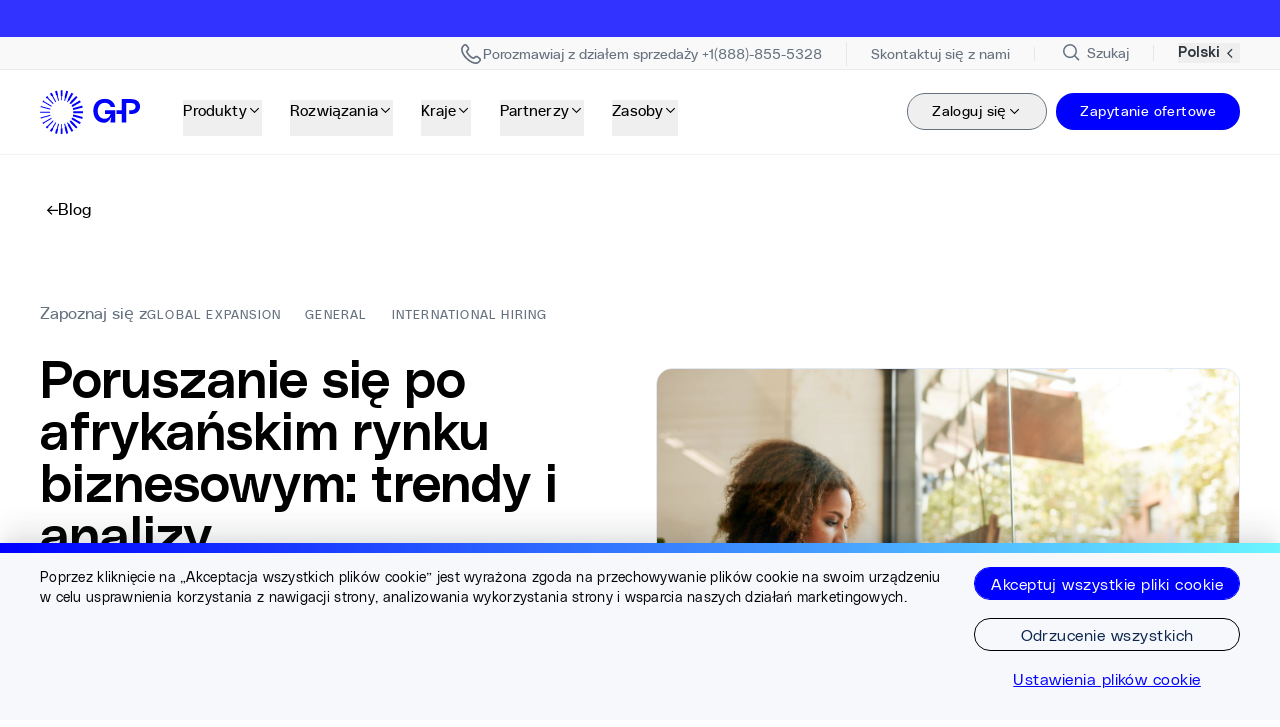

--- FILE ---
content_type: text/html; charset=UTF-8
request_url: https://www.globalization-partners.com/pl/blog/why-expand-into-africa-g-p/
body_size: 48938
content:
<!DOCTYPE html><html lang="pl" style="opacity: 1;" translate="no" class="OneLinkTx"><head><link rel="stylesheet" href="https://www.globalization-partners.com/_astro/_slug_.DhaCp43E.css">
<link rel="stylesheet" href="https://www.globalization-partners.com/_astro/_slug_.B3IXXvwh.css">
<style>#animated-div[data-astro-cid-bcnsaesh]{will-change:transform;-webkit-backface-visibility:hidden;backface-visibility:hidden}@media(prefers-reduced-motion:reduce){#animated-div[data-astro-cid-bcnsaesh] div[data-astro-cid-bcnsaesh]{transition:none}}
</style>
<link rel="stylesheet" href="https://www.globalization-partners.com/_astro/_slug_.D-SfzA2K.css">
<link rel="stylesheet" href="https://www.globalization-partners.com/_astro/_slug_.D7AAdHFY.css"><style>astro-island,astro-slot,astro-static-slot{display:contents}</style> <!-- Resource hints for critical domains --><link rel="preconnect" href="https://air-prod.imgix.net" crossorigin=""><link rel="preconnect" href="https://cdn.air.inc" crossorigin=""><link rel="preconnect" href="https://www.googletagmanager.com" crossorigin=""><link rel="preconnect" href="https://cdn.us.heap-api.com" crossorigin=""><!-- Font preloading for critical PolySans fonts --><link rel="preload" href="https://www.globalization-partners.com/fonts/PolySans-Neutral.woff2" as="font" type="font/woff2" crossorigin=""><link rel="preload" href="https://www.globalization-partners.com/fonts/PolySans-Median.woff2" as="font" type="font/woff2" crossorigin=""><link rel="preload" href="https://www.globalization-partners.com/fonts/PolySans-Slim.woff2" as="font" type="font/woff2" crossorigin=""><link rel="preconnect" href="https://www.onelink-edge.com" crossorigin=""><meta charset="UTF-8"><meta name="viewport" content="initial-scale=1.0, width=device-width"><meta name="robots" content="index, follow"><meta name="llms" content="/llms.txt"><link rel="canonical" href="https://www.globalization-partners.com/pl/blog/why-expand-into-africa-g-p/"><title>Dlaczego Afryka jest kolejnym dużym rynkiem globalnej ekspansji G-P</title><meta name="description" content="Dowiedz się, jak poruszać się po afrykańskim rynku biznesowym, poznać trendy i spostrzeżenia, aby dostrzec główne możliwości i wyzwania."><meta property="og:title" content="Dlaczego Afryka jest kolejnym dużym rynkiem globalnej ekspansji G-P"><meta property="og:description" content="Dowiedz się, jak poruszać się po afrykańskim rynku biznesowym, poznać trendy i spostrzeżenia, aby dostrzec główne możliwości i wyzwania."><meta property="og:image" content="https://gpcmsdev.wpengine.com/wp-content/uploads/2023/07/AdobeStock_97553836-b.jpg"><meta property="og:type" content="article"><meta property="og:url" content="https://www.globalization-partners.com/pl/blog/why-expand-into-africa-g-p/"><meta property="twitter:site" content="@GlobalEOR"><meta name="twitter:card" content="summary_large_image"><meta name="twitter:title" content="Dlaczego Afryka jest kolejnym dużym rynkiem globalnej ekspansji G-P"><meta name="twitter:description" content="Dowiedz się, jak poruszać się po afrykańskim rynku biznesowym, poznać trendy i spostrzeżenia, aby dostrzec główne możliwości i wyzwania."><meta name="twitter:image" content="https://gpcmsdev.wpengine.com/wp-content/uploads/2023/07/AdobeStock_97553836-b.jpg"><!-- CHEQ invocation tag --><!-- Heap Analytics initialization script  --><!-- Lazy-load trigger: dispatches 'lazyScriptsReady' after first interaction --><!-- GTM --><!-- SEO and canonical links --><link rel="alternate" hreflang="x-default" href="https://www.globalization-partners.com/blog/why-expand-into-africa-g-p/"><link rel="alternate" hreflang="en" href="https://www.globalization-partners.com/blog/why-expand-into-africa-g-p/"><link rel="alternate" hreflang="es" href="https://www.globalization-partners.com/es/blog/why-expand-into-africa-g-p/"><link rel="alternate" hreflang="de" href="https://www.globalization-partners.com/de/blog/why-expand-into-africa-g-p/"><link rel="alternate" hreflang="fr" href="https://www.globalization-partners.com/fr/blog/why-expand-into-africa-g-p/"><link rel="alternate" hreflang="ar" href="https://www.globalization-partners.com/ar/blog/why-expand-into-africa-g-p/"><link rel="alternate" hreflang="id" href="https://www.globalization-partners.com/id/blog/why-expand-into-africa-g-p/"><link rel="alternate" hreflang="hi" href="https://www.globalization-partners.com/hi/blog/why-expand-into-africa-g-p/"><link rel="alternate" hreflang="he" href="https://www.globalization-partners.com/he/blog/why-expand-into-africa-g-p/"><link rel="alternate" hreflang="it" href="https://www.globalization-partners.com/it/blog/why-expand-into-africa-g-p/"><link rel="alternate" hreflang="ja-jp" href="https://www.globalization-partners.com/jp/blog/why-expand-into-africa-g-p/"><link rel="alternate" hreflang="ko" href="https://www.globalization-partners.com/kr/blog/why-expand-into-africa-g-p/"><link rel="alternate" hreflang="nl" href="https://www.globalization-partners.com/nl/blog/why-expand-into-africa-g-p/"><link rel="alternate" hreflang="pt" href="https://www.globalization-partners.com/pt/blog/why-expand-into-africa-g-p/"><link rel="alternate" hreflang="pl" href="https://www.globalization-partners.com/pl/blog/why-expand-into-africa-g-p/"><link rel="alternate" hreflang="sv" href="https://www.globalization-partners.com/sv/blog/why-expand-into-africa-g-p/"><link rel="alternate" hreflang="th" href="https://www.globalization-partners.com/th/blog/why-expand-into-africa-g-p/"><link rel="alternate" hreflang="zh-cn" href="https://www.globalization-partners.com/cn/blog/why-expand-into-africa-g-p/"><link rel="alternate" hreflang="zh-hk" href="https://www.globalization-partners.com/hk/blog/why-expand-into-africa-g-p/"><link rel="alternate" hreflang="zh-tw" href="https://www.globalization-partners.com/tw/blog/why-expand-into-africa-g-p/"><!-- Schema.org data --><script type="application/ld+json">{"@context":"https://schema.org","@type":"Organization","name":"Globalization Partners","alternateName":"G-P","url":"https://www.globalization-partners.com/","logo":{"@type":"ImageObject","url":"https://www.globalization-partners.com/assets/g-p-logo.svg"},"image":"https://gpcmsdev.wpengine.com/wp-content/uploads/2023/10/OG-Image.jpg","description":"Find, hire, onboard, and manage teams in 180+ countries in minutes without setting up new entities","email":"info@g-p.com","telephone":"+18888555328","address":{"@type":"PostalAddress","streetAddress":"175 Federal Street, 17th floor","addressLocality":"Boston","addressRegion":"MA","postalCode":"02110","addressCountry":"US"},"sameAs":["https://www.facebook.com/GPGlobalMadePossible/","https://x.com/GlobalEOR","https://www.linkedin.com/company/g-p/"],"contactPoint":[{"@type":"ContactPoint","telephone":"+18888555328","contactType":"customer service","areaServed":"US","availableLanguage":"English"}]}</script><link rel="preconnect" href="https://dev.visualwebsiteoptimizer.com"><!-- External third-party script - Use defer --><style id="moxiecustomcss">/* RT 81305 */
#__next > div > main > section.overflow-hidden.border-grey-2.relative.md\:border-b.border-b.border-solid.bg-white.pt-0.md\:pt-0.lg\:pt-0.pb-0.md\:pb-0.lg\:pb-0.sticky.top-\[60px\].sm\:top-\[66px\].z-20.md\:top-\[80px\] > div > div > div.scroll-bar.flex.items-center.space-x-5.overflow-x-auto.whitespace-nowrap{
  overflow:hidden;
  flex-wrap:wrap;
  justify-content: center;
}

/* RT 101907 */
section[data-layouts="text_card"] .text-card .text-h2 {
  line-height: 1.2;
}

/* GLOBPART-5053 */
.__className_fcc87a {
	font-family: sans-serif;
}
.__variable_fcc87a {
  \-\-font-poly: sans-serif;
}

/* GLOBPART-5017 */
@media (min-width: 64rem) {
	main section div.container aside.space-y-5 div.space-y-3.border-b.border-grey-2.pb-5 div button.saf-of.is-sea.group.btn:not(.is-large):not(.is-small) {
		font-size: .8rem;
	}
}

/* GLOBPART-5016 */
@media (min-width: 64rem) {
	main article section.py-12 div.container div.flex div.mt-10.grid.grid-cols-2.gap-x-5 div.grid.gap-y-2 span.space-x-2.text-black span.text-28.font-light {
		font-size: 1.61rem;
	}
}

/* GLOBPART-5293 */
@media (min-width: 768px) {
	section[data-layouts="cta"] div.relative div.space-y-72.md\:space-y-24.lg\:space-y-120 div div.flex.w-full.flex-col.items-start div.text-card.flex.w-full.flex-col.items-start.md\:space-y-6.text-left.md\:text-left.md\:max-w-sm {
		max-width: 38rem;
	}
}

/* GLOBPART-5710 */
svg.h-full.w-full g#Frame\ 1000001187 g#Frame\ 1000001139 {
	transform: translate(65px,0px);
}

/* GLOBPART-5291 */
@media (min-width: 64rem) {
	section[data-layouts="masthead"] div.relative div.grid.md\:grid-cols-2.md\:items-center div.space-y-5 div.grid.w-full.flex-wrap.gap-y-4.md\:flex.md\:w-auto.md\:flex-row.md\:gap-x-5.pb-4 a.inline-block.link.w-full.md\:w-auto div.btn.group.link.w-full.md\:w-auto.is-large {
		font-size: 0.84rem;
	}
}

/* GLOBPART-5424 */
@media (min-width: 64rem) {
	section.paint-contain div.grid.gap-y-5.md\:col-span-6.lg\:col-start-7 a.saf-of.flex.flex-col.justify-center.group div.relative.grid div.col-span-12 h3.text-h6.max-w-\[15rem\].font-medium.md\:max-w-\[18\.5rem\] {
		font-size: 1.4rem;
	}
}

/* GLOBPART-5421 */
@media (min-width: 64rem) {
	div.swiper div.swiper-wrapper div.swiper-slide div.flex div.flex-1.space-y-8.md\:space-y-12.md\:py-4.text-white div.space-y-4.lg\:space-y-6 h3.text-h4.font-heading.font-medium {
		font-size: 2.1rem;
	}
}

/* 178468 */
@media (min-width: 768px) {
	main section div.relative div div.grid.md\:grid-cols-2 div.space-y-5 div.rounder-8 div.mb-4.mt-2.flex span.text-left.text-base.md\:\!max-w-\[108px\] {
		max-width: 150px !important;
	}
	main section div.relative div div.grid.md\:grid-cols-2 div.space-y-5 div.rounder-8 div.mb-4.mt-2.flex span.text-left.text-base.md\:\!max-w-\[108px\].md\:w-120 {
		width: 9.1rem;
	}
}

/* 586804 */
.text-h4 {
	font-weight: 500;
}

/*RT-723374*/
@media (min-width: 64rem) {
	#section-masthead-home a.expandable-card .text-wrapper p.text-white.text-18.mb-3.font-thin {
		font-size: 1rem;
	}
  #section-masthead-home a.expandable-card .text-wrapper p.text-white.text-20.mb-3 {
  	font-size: 1.1rem;
  }
}
</style><meta name="moxieinjected" content="1"><meta name="moxieinjected" content="1"><meta name="moxietranslated" content="1"><style id="onetrust-style">#onetrust-banner-sdk .onetrust-vendors-list-handler{cursor:pointer;color:#1f96db;font-size:inherit;font-weight:bold;text-decoration:none;margin-left:5px}#onetrust-banner-sdk .onetrust-vendors-list-handler:hover{color:#1f96db}#onetrust-banner-sdk:focus{outline:2px solid #000;outline-offset:-2px}#onetrust-banner-sdk a:focus{outline:2px solid #000}#onetrust-banner-sdk #onetrust-accept-btn-handler,#onetrust-banner-sdk #onetrust-reject-all-handler,#onetrust-banner-sdk #onetrust-pc-btn-handler{outline-offset:1px}#onetrust-banner-sdk.ot-bnr-w-logo .ot-bnr-logo{height:64px;width:64px}#onetrust-banner-sdk .ot-tcf2-vendor-count.ot-text-bold{font-weight:bold}#onetrust-banner-sdk .ot-button-order-0{order:0}#onetrust-banner-sdk .ot-button-order-1{order:1}#onetrust-banner-sdk .ot-button-order-2{order:2}#onetrust-banner-sdk #onetrust-close-btn-container svg{height:10px;width:10px;pointer-events:none}#onetrust-banner-sdk .ot-close-icon,#onetrust-pc-sdk .ot-close-icon,#ot-sync-ntfy .ot-close-icon{background-size:contain;background-repeat:no-repeat;background-position:center;height:12px;width:12px}#onetrust-banner-sdk .powered-by-logo,#onetrust-banner-sdk .ot-pc-footer-logo a,#onetrust-pc-sdk .powered-by-logo,#onetrust-pc-sdk .ot-pc-footer-logo a,#ot-sync-ntfy .powered-by-logo,#ot-sync-ntfy .ot-pc-footer-logo a{background-size:contain;background-repeat:no-repeat;background-position:center;height:25px;width:152px;display:block;text-decoration:none;font-size:.75em}#onetrust-banner-sdk .powered-by-logo:hover,#onetrust-banner-sdk .ot-pc-footer-logo a:hover,#onetrust-pc-sdk .powered-by-logo:hover,#onetrust-pc-sdk .ot-pc-footer-logo a:hover,#ot-sync-ntfy .powered-by-logo:hover,#ot-sync-ntfy .ot-pc-footer-logo a:hover{color:#565656}#onetrust-banner-sdk h3 *,#onetrust-banner-sdk h4 *,#onetrust-banner-sdk h6 *,#onetrust-banner-sdk button *,#onetrust-banner-sdk a[data-parent-id] *,#onetrust-pc-sdk h3 *,#onetrust-pc-sdk h4 *,#onetrust-pc-sdk h6 *,#onetrust-pc-sdk button *,#onetrust-pc-sdk a[data-parent-id] *,#ot-sync-ntfy h3 *,#ot-sync-ntfy h4 *,#ot-sync-ntfy h6 *,#ot-sync-ntfy button *,#ot-sync-ntfy a[data-parent-id] *{font-size:inherit;font-weight:inherit;color:inherit}#onetrust-banner-sdk .ot-hide,#onetrust-pc-sdk .ot-hide,#ot-sync-ntfy .ot-hide{display:none !important}#onetrust-banner-sdk button.ot-link-btn:hover,#onetrust-pc-sdk button.ot-link-btn:hover,#ot-sync-ntfy button.ot-link-btn:hover{text-decoration:underline;opacity:1}#onetrust-pc-sdk .ot-sdk-row .ot-sdk-column{padding:0}#onetrust-pc-sdk .ot-sdk-container{padding-right:0}#onetrust-pc-sdk .ot-sdk-row{flex-direction:initial;width:100%}#onetrust-pc-sdk [type=checkbox]:checked,#onetrust-pc-sdk [type=checkbox]:not(:checked){pointer-events:initial}#onetrust-pc-sdk [type=checkbox]:disabled+label::before,#onetrust-pc-sdk [type=checkbox]:disabled+label:after,#onetrust-pc-sdk [type=checkbox]:disabled+label{pointer-events:none;opacity:.8}#onetrust-pc-sdk #vendor-list-content{transform:translate3d(0, 0, 0)}#onetrust-pc-sdk li input[type=checkbox]{z-index:1}#onetrust-pc-sdk li .ot-checkbox label{z-index:2}#onetrust-pc-sdk li .ot-checkbox input[type=checkbox]{height:auto;width:auto}#onetrust-pc-sdk li .host-title a,#onetrust-pc-sdk li .ot-host-name a,#onetrust-pc-sdk li .accordion-text,#onetrust-pc-sdk li .ot-acc-txt{z-index:2;position:relative}#onetrust-pc-sdk input{margin:3px .1ex}#onetrust-pc-sdk .pc-logo,#onetrust-pc-sdk .ot-pc-logo{height:60px;width:180px;background-position:center;background-size:contain;background-repeat:no-repeat;display:inline-flex;justify-content:center;align-items:center}#onetrust-pc-sdk .pc-logo img,#onetrust-pc-sdk .ot-pc-logo img{max-height:100%;max-width:100%}#onetrust-pc-sdk .pc-logo svg,#onetrust-pc-sdk .ot-pc-logo svg{height:60px;width:180px}#onetrust-pc-sdk #close-pc-btn-handler>svg{margin:auto;display:block;height:12px;width:12px}#onetrust-pc-sdk .screen-reader-only,#onetrust-pc-sdk .ot-scrn-rdr,.ot-sdk-cookie-policy .screen-reader-only,.ot-sdk-cookie-policy .ot-scrn-rdr{border:0;clip:rect(0 0 0 0);height:1px;margin:-1px;overflow:hidden;padding:0;position:absolute;width:1px}#onetrust-pc-sdk.ot-fade-in,.onetrust-pc-dark-filter.ot-fade-in,#onetrust-banner-sdk.ot-fade-in{animation-name:onetrust-fade-in;animation-duration:400ms;animation-timing-function:ease-in-out}#onetrust-pc-sdk.ot-hide{display:none !important}.onetrust-pc-dark-filter.ot-hide{display:none !important}#ot-sdk-btn.ot-sdk-show-settings,#ot-sdk-btn.optanon-show-settings{color:#fff;background-color:#468254;height:auto;white-space:normal;word-wrap:break-word;padding:.8em 2em;font-size:.8em;line-height:1.2;cursor:pointer;-moz-transition:.1s ease;-o-transition:.1s ease;-webkit-transition:1s ease;transition:.1s ease}#ot-sdk-btn.ot-sdk-show-settings:hover,#ot-sdk-btn.optanon-show-settings:hover{color:#fff;background-color:#2c6415}#ot-sdk-btn.ot-sdk-show-settings:active,#ot-sdk-btn.optanon-show-settings:active{color:#fff;background-color:#2c6415;border:1px solid rgba(162,192,169,.5)}.onetrust-pc-dark-filter{background:rgba(0,0,0,.5);z-index:2147483646;width:100%;height:100%;overflow:hidden;position:fixed;top:0;bottom:0;left:0}@keyframes onetrust-fade-in{0%{opacity:0}100%{opacity:1}}.ot-cookie-label{text-decoration:underline}@media only screen and (min-width: 426px)and (max-width: 896px)and (orientation: landscape){#onetrust-pc-sdk p{font-size:.75em}}#onetrust-banner-sdk .banner-option-input:focus+label{outline:1px solid #000;outline-style:auto}.category-vendors-list-handler+a:focus,.category-vendors-list-handler+a:focus-visible{outline:2px solid #000}#onetrust-pc-sdk .ot-userid-title{margin-top:10px}#onetrust-pc-sdk .ot-userid-title>span,#onetrust-pc-sdk .ot-userid-timestamp>span{font-weight:700}#onetrust-pc-sdk .ot-userid-desc{font-style:italic}#onetrust-pc-sdk .ot-host-desc a{pointer-events:initial}#onetrust-pc-sdk .ot-ven-hdr>p a{position:relative;z-index:2;pointer-events:initial}#onetrust-pc-sdk .ot-vnd-serv .ot-vnd-item .ot-vnd-info a,#onetrust-pc-sdk .ot-vs-list .ot-vnd-item .ot-vnd-info a{margin-right:auto}#onetrust-pc-sdk .ot-pc-footer-logo svg,#onetrust-pc-sdk .ot-pc-footer-logo img{width:136px;height:16px}#onetrust-pc-sdk .ot-pur-vdr-count{font-weight:400;font-size:.8em;padding-top:3px;display:block}#onetrust-banner-sdk .ot-optout-signal,#onetrust-pc-sdk .ot-optout-signal{border:1px solid #32ae88;border-radius:3px;padding:5px;margin-bottom:10px;background-color:#f9fffa;font-size:.85rem;line-height:2}#onetrust-banner-sdk .ot-optout-signal .ot-optout-icon,#onetrust-pc-sdk .ot-optout-signal .ot-optout-icon{display:inline;margin-right:5px}#onetrust-banner-sdk .ot-optout-signal svg,#onetrust-pc-sdk .ot-optout-signal svg{height:20px;width:30px}#onetrust-banner-sdk .ot-optout-signal svg.ot-source-sprite,#onetrust-pc-sdk .ot-optout-signal svg.ot-source-sprite{position:relative;bottom:-3px}#onetrust-banner-sdk .ot-optout-signal svg:not(.ot-source-sprite),#onetrust-pc-sdk .ot-optout-signal svg:not(.ot-source-sprite){transform:scale(0.5)}#onetrust-banner-sdk .ot-optout-signal svg:not(.ot-source-sprite) path,#onetrust-pc-sdk .ot-optout-signal svg:not(.ot-source-sprite) path{fill:#32ae88}#onetrust-consent-sdk .ot-general-modal{overflow:hidden;position:fixed;margin:0 auto;top:50%;left:50%;width:40%;padding:1.5rem;max-width:575px;min-width:575px;z-index:2147483647;border-radius:2.5px;transform:translate(-50%, -50%)}#onetrust-consent-sdk .ot-signature-health-group{margin-top:1rem;padding-left:1.25rem;padding-right:1.25rem;margin-bottom:.625rem;width:calc(100% - 2.5rem)}#onetrust-consent-sdk .ot-signature-health-group .ot-signature-health-form{gap:.5rem}#onetrust-consent-sdk .ot-signature-health .ot-signature-health-form{width:70%;gap:.35rem}#onetrust-consent-sdk .ot-signature-health .ot-signature-input{height:38px;padding:6px 10px;background-color:#fff;border:1px solid #d1d1d1;border-radius:4px;box-shadow:none;box-sizing:border-box}#onetrust-consent-sdk .ot-signature-health .ot-signature-subtitle{font-size:1.125rem}#onetrust-consent-sdk .ot-signature-health .ot-signature-group-title{font-size:1.25rem;font-weight:bold}#onetrust-consent-sdk .ot-signature-health,#onetrust-consent-sdk .ot-signature-health-group{display:flex;flex-direction:column;gap:1rem}#onetrust-consent-sdk .ot-signature-health .ot-signature-cont,#onetrust-consent-sdk .ot-signature-health-group .ot-signature-cont{display:flex;flex-direction:column;gap:.25rem}#onetrust-consent-sdk .ot-signature-health .ot-signature-paragraph,#onetrust-consent-sdk .ot-signature-health-group .ot-signature-paragraph{margin:0;line-height:20px;font-size:max(14px,.875rem)}#onetrust-consent-sdk .ot-signature-health .ot-health-signature-error,#onetrust-consent-sdk .ot-signature-health-group .ot-health-signature-error{color:#4d4d4d;font-size:min(12px,.75rem)}#onetrust-consent-sdk .ot-signature-health .ot-signature-buttons-cont,#onetrust-consent-sdk .ot-signature-health-group .ot-signature-buttons-cont{margin-top:max(.75rem,2%);gap:1rem;display:flex;justify-content:flex-end}#onetrust-consent-sdk .ot-signature-health .ot-signature-button,#onetrust-consent-sdk .ot-signature-health-group .ot-signature-button{flex:1;height:auto;color:#fff;cursor:pointer;line-height:1.2;min-width:125px;font-weight:600;font-size:.813em;border-radius:2px;padding:12px 10px;white-space:normal;word-wrap:break-word;word-break:break-word;background-color:#68b631;border:2px solid #68b631}#onetrust-consent-sdk .ot-signature-health .ot-signature-button.reject,#onetrust-consent-sdk .ot-signature-health-group .ot-signature-button.reject{background-color:#fff}#onetrust-consent-sdk .ot-input-field-cont{display:flex;flex-direction:column;gap:.5rem}#onetrust-consent-sdk .ot-input-field-cont .ot-signature-input{width:65%}#onetrust-consent-sdk .ot-signature-health-form{display:flex;flex-direction:column}#onetrust-consent-sdk .ot-signature-health-form .ot-signature-label{margin-bottom:0;line-height:20px;font-size:max(14px,.875rem)}#onetrust-consent-sdk #onetrust-sprite-svg{display:none}@media only screen and (max-width: 600px){#onetrust-consent-sdk .ot-general-modal{min-width:100%}#onetrust-consent-sdk .ot-signature-health .ot-signature-health-form{width:100%}#onetrust-consent-sdk .ot-input-field-cont .ot-signature-input{width:100%}}#onetrust-banner-sdk,#onetrust-pc-sdk,#ot-sdk-cookie-policy,#ot-sync-ntfy{font-size:16px}#onetrust-banner-sdk *,#onetrust-banner-sdk ::after,#onetrust-banner-sdk ::before,#onetrust-pc-sdk *,#onetrust-pc-sdk ::after,#onetrust-pc-sdk ::before,#ot-sdk-cookie-policy *,#ot-sdk-cookie-policy ::after,#ot-sdk-cookie-policy ::before,#ot-sync-ntfy *,#ot-sync-ntfy ::after,#ot-sync-ntfy ::before{-webkit-box-sizing:content-box;-moz-box-sizing:content-box;box-sizing:content-box}#onetrust-banner-sdk div,#onetrust-banner-sdk span,#onetrust-banner-sdk h1,#onetrust-banner-sdk h2,#onetrust-banner-sdk h3,#onetrust-banner-sdk h4,#onetrust-banner-sdk h5,#onetrust-banner-sdk h6,#onetrust-banner-sdk p,#onetrust-banner-sdk img,#onetrust-banner-sdk svg,#onetrust-banner-sdk button,#onetrust-banner-sdk section,#onetrust-banner-sdk a,#onetrust-banner-sdk label,#onetrust-banner-sdk input,#onetrust-banner-sdk ul,#onetrust-banner-sdk li,#onetrust-banner-sdk nav,#onetrust-banner-sdk table,#onetrust-banner-sdk thead,#onetrust-banner-sdk tr,#onetrust-banner-sdk td,#onetrust-banner-sdk tbody,#onetrust-banner-sdk .ot-main-content,#onetrust-banner-sdk .ot-toggle,#onetrust-banner-sdk #ot-content,#onetrust-banner-sdk #ot-pc-content,#onetrust-banner-sdk .checkbox,#onetrust-pc-sdk div,#onetrust-pc-sdk span,#onetrust-pc-sdk h1,#onetrust-pc-sdk h2,#onetrust-pc-sdk h3,#onetrust-pc-sdk h4,#onetrust-pc-sdk h5,#onetrust-pc-sdk h6,#onetrust-pc-sdk p,#onetrust-pc-sdk img,#onetrust-pc-sdk svg,#onetrust-pc-sdk button,#onetrust-pc-sdk section,#onetrust-pc-sdk a,#onetrust-pc-sdk label,#onetrust-pc-sdk input,#onetrust-pc-sdk ul,#onetrust-pc-sdk li,#onetrust-pc-sdk nav,#onetrust-pc-sdk table,#onetrust-pc-sdk thead,#onetrust-pc-sdk tr,#onetrust-pc-sdk td,#onetrust-pc-sdk tbody,#onetrust-pc-sdk .ot-main-content,#onetrust-pc-sdk .ot-toggle,#onetrust-pc-sdk #ot-content,#onetrust-pc-sdk #ot-pc-content,#onetrust-pc-sdk .checkbox,#ot-sdk-cookie-policy div,#ot-sdk-cookie-policy span,#ot-sdk-cookie-policy h1,#ot-sdk-cookie-policy h2,#ot-sdk-cookie-policy h3,#ot-sdk-cookie-policy h4,#ot-sdk-cookie-policy h5,#ot-sdk-cookie-policy h6,#ot-sdk-cookie-policy p,#ot-sdk-cookie-policy img,#ot-sdk-cookie-policy svg,#ot-sdk-cookie-policy button,#ot-sdk-cookie-policy section,#ot-sdk-cookie-policy a,#ot-sdk-cookie-policy label,#ot-sdk-cookie-policy input,#ot-sdk-cookie-policy ul,#ot-sdk-cookie-policy li,#ot-sdk-cookie-policy nav,#ot-sdk-cookie-policy table,#ot-sdk-cookie-policy thead,#ot-sdk-cookie-policy tr,#ot-sdk-cookie-policy td,#ot-sdk-cookie-policy tbody,#ot-sdk-cookie-policy .ot-main-content,#ot-sdk-cookie-policy .ot-toggle,#ot-sdk-cookie-policy #ot-content,#ot-sdk-cookie-policy #ot-pc-content,#ot-sdk-cookie-policy .checkbox,#ot-sync-ntfy div,#ot-sync-ntfy span,#ot-sync-ntfy h1,#ot-sync-ntfy h2,#ot-sync-ntfy h3,#ot-sync-ntfy h4,#ot-sync-ntfy h5,#ot-sync-ntfy h6,#ot-sync-ntfy p,#ot-sync-ntfy img,#ot-sync-ntfy svg,#ot-sync-ntfy button,#ot-sync-ntfy section,#ot-sync-ntfy a,#ot-sync-ntfy label,#ot-sync-ntfy input,#ot-sync-ntfy ul,#ot-sync-ntfy li,#ot-sync-ntfy nav,#ot-sync-ntfy table,#ot-sync-ntfy thead,#ot-sync-ntfy tr,#ot-sync-ntfy td,#ot-sync-ntfy tbody,#ot-sync-ntfy .ot-main-content,#ot-sync-ntfy .ot-toggle,#ot-sync-ntfy #ot-content,#ot-sync-ntfy #ot-pc-content,#ot-sync-ntfy .checkbox{font-family:inherit;font-weight:normal;-webkit-font-smoothing:auto;letter-spacing:normal;line-height:normal;padding:0;margin:0;height:auto;min-height:0;max-height:none;width:auto;min-width:0;max-width:none;border-radius:0;border:none;clear:none;float:none;position:static;bottom:auto;left:auto;right:auto;top:auto;text-align:left;text-decoration:none;text-indent:0;text-shadow:none;text-transform:none;white-space:normal;background:none;overflow:visible;vertical-align:baseline;visibility:visible;z-index:auto;box-shadow:none}#onetrust-banner-sdk img,#onetrust-pc-sdk img,#ot-sdk-cookie-policy img,#ot-sync-ntfy img{overflow:hidden !important}#onetrust-banner-sdk label:before,#onetrust-banner-sdk label:after,#onetrust-banner-sdk .checkbox:after,#onetrust-banner-sdk .checkbox:before,#onetrust-pc-sdk label:before,#onetrust-pc-sdk label:after,#onetrust-pc-sdk .checkbox:after,#onetrust-pc-sdk .checkbox:before,#ot-sdk-cookie-policy label:before,#ot-sdk-cookie-policy label:after,#ot-sdk-cookie-policy .checkbox:after,#ot-sdk-cookie-policy .checkbox:before,#ot-sync-ntfy label:before,#ot-sync-ntfy label:after,#ot-sync-ntfy .checkbox:after,#ot-sync-ntfy .checkbox:before{content:"";content:none}#onetrust-banner-sdk .ot-sdk-container,#onetrust-pc-sdk .ot-sdk-container,#ot-sdk-cookie-policy .ot-sdk-container{position:relative;width:100%;max-width:100%;margin:0 auto;padding:0 20px;box-sizing:border-box}#onetrust-banner-sdk .ot-sdk-column,#onetrust-banner-sdk .ot-sdk-columns,#onetrust-pc-sdk .ot-sdk-column,#onetrust-pc-sdk .ot-sdk-columns,#ot-sdk-cookie-policy .ot-sdk-column,#ot-sdk-cookie-policy .ot-sdk-columns{width:100%;float:left;box-sizing:border-box;padding:0;display:initial}@media(min-width: 400px){#onetrust-banner-sdk .ot-sdk-container,#onetrust-pc-sdk .ot-sdk-container,#ot-sdk-cookie-policy .ot-sdk-container{width:90%;padding:0}}@media(min-width: 550px){#onetrust-banner-sdk .ot-sdk-container,#onetrust-pc-sdk .ot-sdk-container,#ot-sdk-cookie-policy .ot-sdk-container{width:100%}#onetrust-banner-sdk .ot-sdk-column,#onetrust-banner-sdk .ot-sdk-columns,#onetrust-pc-sdk .ot-sdk-column,#onetrust-pc-sdk .ot-sdk-columns,#ot-sdk-cookie-policy .ot-sdk-column,#ot-sdk-cookie-policy .ot-sdk-columns{margin-left:4%}#onetrust-banner-sdk .ot-sdk-column:first-child,#onetrust-banner-sdk .ot-sdk-columns:first-child,#onetrust-pc-sdk .ot-sdk-column:first-child,#onetrust-pc-sdk .ot-sdk-columns:first-child,#ot-sdk-cookie-policy .ot-sdk-column:first-child,#ot-sdk-cookie-policy .ot-sdk-columns:first-child{margin-left:0}#onetrust-banner-sdk .ot-sdk-two.ot-sdk-columns,#onetrust-pc-sdk .ot-sdk-two.ot-sdk-columns,#ot-sdk-cookie-policy .ot-sdk-two.ot-sdk-columns{width:13.3333333333%}#onetrust-banner-sdk .ot-sdk-three.ot-sdk-columns,#onetrust-pc-sdk .ot-sdk-three.ot-sdk-columns,#ot-sdk-cookie-policy .ot-sdk-three.ot-sdk-columns{width:22%}#onetrust-banner-sdk .ot-sdk-four.ot-sdk-columns,#onetrust-pc-sdk .ot-sdk-four.ot-sdk-columns,#ot-sdk-cookie-policy .ot-sdk-four.ot-sdk-columns{width:30.6666666667%}#onetrust-banner-sdk .ot-sdk-eight.ot-sdk-columns,#onetrust-pc-sdk .ot-sdk-eight.ot-sdk-columns,#ot-sdk-cookie-policy .ot-sdk-eight.ot-sdk-columns{width:65.3333333333%}#onetrust-banner-sdk .ot-sdk-nine.ot-sdk-columns,#onetrust-pc-sdk .ot-sdk-nine.ot-sdk-columns,#ot-sdk-cookie-policy .ot-sdk-nine.ot-sdk-columns{width:74%}#onetrust-banner-sdk .ot-sdk-ten.ot-sdk-columns,#onetrust-pc-sdk .ot-sdk-ten.ot-sdk-columns,#ot-sdk-cookie-policy .ot-sdk-ten.ot-sdk-columns{width:82.6666666667%}#onetrust-banner-sdk .ot-sdk-eleven.ot-sdk-columns,#onetrust-pc-sdk .ot-sdk-eleven.ot-sdk-columns,#ot-sdk-cookie-policy .ot-sdk-eleven.ot-sdk-columns{width:91.3333333333%}#onetrust-banner-sdk .ot-sdk-twelve.ot-sdk-columns,#onetrust-pc-sdk .ot-sdk-twelve.ot-sdk-columns,#ot-sdk-cookie-policy .ot-sdk-twelve.ot-sdk-columns{width:100%;margin-left:0}}#onetrust-banner-sdk h1,#onetrust-banner-sdk h2,#onetrust-banner-sdk h3,#onetrust-banner-sdk h4,#onetrust-banner-sdk h5,#onetrust-banner-sdk h6,#onetrust-pc-sdk h1,#onetrust-pc-sdk h2,#onetrust-pc-sdk h3,#onetrust-pc-sdk h4,#onetrust-pc-sdk h5,#onetrust-pc-sdk h6,#ot-sdk-cookie-policy h1,#ot-sdk-cookie-policy h2,#ot-sdk-cookie-policy h3,#ot-sdk-cookie-policy h4,#ot-sdk-cookie-policy h5,#ot-sdk-cookie-policy h6{margin-top:0;font-weight:600;font-family:inherit}#onetrust-banner-sdk h1,#onetrust-pc-sdk h1,#ot-sdk-cookie-policy h1{font-size:1.5rem;line-height:1.2}#onetrust-banner-sdk h2,#onetrust-pc-sdk h2,#ot-sdk-cookie-policy h2{font-size:1.5rem;line-height:1.25}#onetrust-banner-sdk h3,#onetrust-pc-sdk h3,#ot-sdk-cookie-policy h3{font-size:1.5rem;line-height:1.3}#onetrust-banner-sdk h4,#onetrust-pc-sdk h4,#ot-sdk-cookie-policy h4{font-size:1.5rem;line-height:1.35}#onetrust-banner-sdk h5,#onetrust-pc-sdk h5,#ot-sdk-cookie-policy h5{font-size:1.5rem;line-height:1.5}#onetrust-banner-sdk h6,#onetrust-pc-sdk h6,#ot-sdk-cookie-policy h6{font-size:1.5rem;line-height:1.6}@media(min-width: 550px){#onetrust-banner-sdk h1,#onetrust-pc-sdk h1,#ot-sdk-cookie-policy h1{font-size:1.5rem}#onetrust-banner-sdk h2,#onetrust-pc-sdk h2,#ot-sdk-cookie-policy h2{font-size:1.5rem}#onetrust-banner-sdk h3,#onetrust-pc-sdk h3,#ot-sdk-cookie-policy h3{font-size:1.5rem}#onetrust-banner-sdk h4,#onetrust-pc-sdk h4,#ot-sdk-cookie-policy h4{font-size:1.5rem}#onetrust-banner-sdk h5,#onetrust-pc-sdk h5,#ot-sdk-cookie-policy h5{font-size:1.5rem}#onetrust-banner-sdk h6,#onetrust-pc-sdk h6,#ot-sdk-cookie-policy h6{font-size:1.5rem}}#onetrust-banner-sdk p,#onetrust-pc-sdk p,#ot-sdk-cookie-policy p{margin:0 0 1em 0;font-family:inherit;line-height:normal}#onetrust-banner-sdk a,#onetrust-pc-sdk a,#ot-sdk-cookie-policy a{color:#565656;text-decoration:underline}#onetrust-banner-sdk a:hover,#onetrust-pc-sdk a:hover,#ot-sdk-cookie-policy a:hover{color:#565656;text-decoration:none}#onetrust-banner-sdk .ot-sdk-button,#onetrust-banner-sdk button,#onetrust-pc-sdk .ot-sdk-button,#onetrust-pc-sdk button,#ot-sdk-cookie-policy .ot-sdk-button,#ot-sdk-cookie-policy button{margin-bottom:1rem;font-family:inherit}#onetrust-banner-sdk .ot-sdk-button,#onetrust-banner-sdk button,#onetrust-pc-sdk .ot-sdk-button,#onetrust-pc-sdk button,#ot-sdk-cookie-policy .ot-sdk-button,#ot-sdk-cookie-policy button{display:inline-block;height:38px;padding:0 30px;color:#555;text-align:center;font-size:.9em;font-weight:400;line-height:38px;letter-spacing:.01em;text-decoration:none;white-space:nowrap;background-color:rgba(0,0,0,0);border-radius:2px;border:1px solid #bbb;cursor:pointer;box-sizing:border-box}#onetrust-banner-sdk .ot-sdk-button:hover,#onetrust-banner-sdk :not(.ot-leg-btn-container)>button:not(.ot-link-btn):hover,#onetrust-banner-sdk :not(.ot-leg-btn-container)>button:not(.ot-link-btn):focus,#onetrust-pc-sdk .ot-sdk-button:hover,#onetrust-pc-sdk :not(.ot-leg-btn-container)>button:not(.ot-link-btn):hover,#onetrust-pc-sdk :not(.ot-leg-btn-container)>button:not(.ot-link-btn):focus,#ot-sdk-cookie-policy .ot-sdk-button:hover,#ot-sdk-cookie-policy :not(.ot-leg-btn-container)>button:not(.ot-link-btn):hover,#ot-sdk-cookie-policy :not(.ot-leg-btn-container)>button:not(.ot-link-btn):focus{color:#333;border-color:#888;opacity:.9}#onetrust-banner-sdk .ot-sdk-button:focus,#onetrust-banner-sdk :not(.ot-leg-btn-container)>button:focus,#onetrust-pc-sdk .ot-sdk-button:focus,#onetrust-pc-sdk :not(.ot-leg-btn-container)>button:focus,#ot-sdk-cookie-policy .ot-sdk-button:focus,#ot-sdk-cookie-policy :not(.ot-leg-btn-container)>button:focus{outline:2px solid #000}#onetrust-banner-sdk .ot-sdk-button.ot-sdk-button-primary,#onetrust-banner-sdk button.ot-sdk-button-primary,#onetrust-banner-sdk input[type=submit].ot-sdk-button-primary,#onetrust-banner-sdk input[type=reset].ot-sdk-button-primary,#onetrust-banner-sdk input[type=button].ot-sdk-button-primary,#onetrust-pc-sdk .ot-sdk-button.ot-sdk-button-primary,#onetrust-pc-sdk button.ot-sdk-button-primary,#onetrust-pc-sdk input[type=submit].ot-sdk-button-primary,#onetrust-pc-sdk input[type=reset].ot-sdk-button-primary,#onetrust-pc-sdk input[type=button].ot-sdk-button-primary,#ot-sdk-cookie-policy .ot-sdk-button.ot-sdk-button-primary,#ot-sdk-cookie-policy button.ot-sdk-button-primary,#ot-sdk-cookie-policy input[type=submit].ot-sdk-button-primary,#ot-sdk-cookie-policy input[type=reset].ot-sdk-button-primary,#ot-sdk-cookie-policy input[type=button].ot-sdk-button-primary{color:#fff;background-color:#33c3f0;border-color:#33c3f0}#onetrust-banner-sdk .ot-sdk-button.ot-sdk-button-primary:hover,#onetrust-banner-sdk button.ot-sdk-button-primary:hover,#onetrust-banner-sdk input[type=submit].ot-sdk-button-primary:hover,#onetrust-banner-sdk input[type=reset].ot-sdk-button-primary:hover,#onetrust-banner-sdk input[type=button].ot-sdk-button-primary:hover,#onetrust-banner-sdk .ot-sdk-button.ot-sdk-button-primary:focus,#onetrust-banner-sdk button.ot-sdk-button-primary:focus,#onetrust-banner-sdk input[type=submit].ot-sdk-button-primary:focus,#onetrust-banner-sdk input[type=reset].ot-sdk-button-primary:focus,#onetrust-banner-sdk input[type=button].ot-sdk-button-primary:focus,#onetrust-pc-sdk .ot-sdk-button.ot-sdk-button-primary:hover,#onetrust-pc-sdk button.ot-sdk-button-primary:hover,#onetrust-pc-sdk input[type=submit].ot-sdk-button-primary:hover,#onetrust-pc-sdk input[type=reset].ot-sdk-button-primary:hover,#onetrust-pc-sdk input[type=button].ot-sdk-button-primary:hover,#onetrust-pc-sdk .ot-sdk-button.ot-sdk-button-primary:focus,#onetrust-pc-sdk button.ot-sdk-button-primary:focus,#onetrust-pc-sdk input[type=submit].ot-sdk-button-primary:focus,#onetrust-pc-sdk input[type=reset].ot-sdk-button-primary:focus,#onetrust-pc-sdk input[type=button].ot-sdk-button-primary:focus,#ot-sdk-cookie-policy .ot-sdk-button.ot-sdk-button-primary:hover,#ot-sdk-cookie-policy button.ot-sdk-button-primary:hover,#ot-sdk-cookie-policy input[type=submit].ot-sdk-button-primary:hover,#ot-sdk-cookie-policy input[type=reset].ot-sdk-button-primary:hover,#ot-sdk-cookie-policy input[type=button].ot-sdk-button-primary:hover,#ot-sdk-cookie-policy .ot-sdk-button.ot-sdk-button-primary:focus,#ot-sdk-cookie-policy button.ot-sdk-button-primary:focus,#ot-sdk-cookie-policy input[type=submit].ot-sdk-button-primary:focus,#ot-sdk-cookie-policy input[type=reset].ot-sdk-button-primary:focus,#ot-sdk-cookie-policy input[type=button].ot-sdk-button-primary:focus{color:#fff;background-color:#1eaedb;border-color:#1eaedb}#onetrust-banner-sdk input[type=text],#onetrust-pc-sdk input[type=text],#ot-sdk-cookie-policy input[type=text]{height:38px;padding:6px 10px;background-color:#fff;border:1px solid #d1d1d1;border-radius:4px;box-shadow:none;box-sizing:border-box}#onetrust-banner-sdk input[type=text],#onetrust-pc-sdk input[type=text],#ot-sdk-cookie-policy input[type=text]{-webkit-appearance:none;-moz-appearance:none;appearance:none}#onetrust-banner-sdk input[type=text]:focus,#onetrust-pc-sdk input[type=text]:focus,#ot-sdk-cookie-policy input[type=text]:focus{border:1px solid #000;outline:0}#onetrust-banner-sdk label,#onetrust-pc-sdk label,#ot-sdk-cookie-policy label{display:block;margin-bottom:.5rem;font-weight:600}#onetrust-banner-sdk input[type=checkbox],#onetrust-pc-sdk input[type=checkbox],#ot-sdk-cookie-policy input[type=checkbox]{display:inline}#onetrust-banner-sdk ul,#onetrust-pc-sdk ul,#ot-sdk-cookie-policy ul{list-style:circle inside}#onetrust-banner-sdk ul,#onetrust-pc-sdk ul,#ot-sdk-cookie-policy ul{padding-left:0;margin-top:0}#onetrust-banner-sdk ul ul,#onetrust-pc-sdk ul ul,#ot-sdk-cookie-policy ul ul{margin:1.5rem 0 1.5rem 3rem;font-size:90%}#onetrust-banner-sdk li,#onetrust-pc-sdk li,#ot-sdk-cookie-policy li{margin-bottom:1rem}#onetrust-banner-sdk th,#onetrust-banner-sdk td,#onetrust-pc-sdk th,#onetrust-pc-sdk td,#ot-sdk-cookie-policy th,#ot-sdk-cookie-policy td{padding:12px 15px;text-align:left;border-bottom:1px solid #e1e1e1}#onetrust-banner-sdk button,#onetrust-pc-sdk button,#ot-sdk-cookie-policy button{margin-bottom:1rem;font-family:inherit}#onetrust-banner-sdk .ot-sdk-container:after,#onetrust-banner-sdk .ot-sdk-row:after,#onetrust-pc-sdk .ot-sdk-container:after,#onetrust-pc-sdk .ot-sdk-row:after,#ot-sdk-cookie-policy .ot-sdk-container:after,#ot-sdk-cookie-policy .ot-sdk-row:after{content:"";display:table;clear:both}#onetrust-banner-sdk .ot-sdk-row,#onetrust-pc-sdk .ot-sdk-row,#ot-sdk-cookie-policy .ot-sdk-row{margin:0;max-width:none;display:block}#onetrust-banner-sdk{box-shadow:0 0 18px rgba(0,0,0,.2)}#onetrust-banner-sdk.otFlat{position:fixed;z-index:2147483645;bottom:0;right:0;left:0;background-color:#fff;max-height:90%;overflow-x:hidden;overflow-y:auto}#onetrust-banner-sdk.otFlat.top{top:0px;bottom:auto}#onetrust-banner-sdk.otRelFont{font-size:1rem}#onetrust-banner-sdk>.ot-sdk-container{overflow:hidden}#onetrust-banner-sdk::-webkit-scrollbar{width:11px}#onetrust-banner-sdk::-webkit-scrollbar-thumb{border-radius:10px;background:#c1c1c1}#onetrust-banner-sdk{scrollbar-arrow-color:#c1c1c1;scrollbar-darkshadow-color:#c1c1c1;scrollbar-face-color:#c1c1c1;scrollbar-shadow-color:#c1c1c1}#onetrust-banner-sdk #onetrust-policy{margin:1.25em 0 .625em 2em;overflow:hidden}#onetrust-banner-sdk #onetrust-policy .ot-gv-list-handler{float:left;font-size:.82em;padding:0;margin-bottom:0;border:0;line-height:normal;height:auto;width:auto}#onetrust-banner-sdk #onetrust-policy-title{font-size:1.2em;line-height:1.3;margin-bottom:10px}#onetrust-banner-sdk #onetrust-group-container{position:relative}#onetrust-banner-sdk #onetrust-policy-text{clear:both;text-align:left;font-size:.88em;line-height:1.4}#onetrust-banner-sdk #onetrust-policy-text *{font-size:inherit;line-height:inherit}#onetrust-banner-sdk #onetrust-policy-text a{font-weight:bold;margin-left:5px}#onetrust-banner-sdk #onetrust-policy-title,#onetrust-banner-sdk #onetrust-policy-text{color:dimgray;float:left}#onetrust-banner-sdk #onetrust-button-group-parent{min-height:1px;text-align:center}#onetrust-banner-sdk #onetrust-button-group{display:inline-block}#onetrust-banner-sdk #onetrust-accept-btn-handler,#onetrust-banner-sdk #onetrust-reject-all-handler,#onetrust-banner-sdk #onetrust-pc-btn-handler{background-color:#68b631;color:#fff;border-color:#68b631;margin-right:1em;min-width:125px;height:auto;white-space:normal;word-break:break-word;word-wrap:break-word;padding:12px 10px;line-height:1.2;font-size:.813em;font-weight:600}#onetrust-banner-sdk #onetrust-pc-btn-handler.cookie-setting-link{background-color:#fff;border:none;color:#68b631;text-decoration:underline;padding-left:0;padding-right:0}#onetrust-banner-sdk .onetrust-close-btn-ui{width:44px;height:44px;background-size:12px;border:none;position:relative;margin:auto;padding:0}#onetrust-banner-sdk .banner_logo{display:none}#onetrust-banner-sdk.ot-bnr-w-logo .ot-bnr-logo{position:absolute;top:50%;transform:translateY(-50%);left:0px;margin-right:5px}#onetrust-banner-sdk.ot-bnr-w-logo #onetrust-policy{margin-left:65px}#onetrust-banner-sdk .ot-b-addl-desc{clear:both;float:left;display:block}#onetrust-banner-sdk #banner-options{float:left;display:table;margin-right:0;margin-left:1em;width:calc(100% - 1em)}#onetrust-banner-sdk .banner-option-input{cursor:pointer;width:auto;height:auto;border:none;padding:0;padding-right:3px;margin:0 0 10px;font-size:.82em;line-height:1.4}#onetrust-banner-sdk .banner-option-input *{pointer-events:none;font-size:inherit;line-height:inherit}#onetrust-banner-sdk .banner-option-input[aria-expanded=true]~.banner-option-details{display:block;height:auto}#onetrust-banner-sdk .banner-option-input[aria-expanded=true] .ot-arrow-container{transform:rotate(90deg)}#onetrust-banner-sdk .banner-option{margin-bottom:12px;margin-left:0;border:none;float:left;padding:0}#onetrust-banner-sdk .banner-option:first-child{padding-left:2px}#onetrust-banner-sdk .banner-option:not(:first-child){padding:0;border:none}#onetrust-banner-sdk .banner-option-header{cursor:pointer;display:inline-block}#onetrust-banner-sdk .banner-option-header :first-child{color:dimgray;font-weight:bold;float:left}#onetrust-banner-sdk .banner-option-header .ot-arrow-container{display:inline-block;border-top:6px solid rgba(0,0,0,0);border-bottom:6px solid rgba(0,0,0,0);border-left:6px solid dimgray;margin-left:10px;vertical-align:middle}#onetrust-banner-sdk .banner-option-details{display:none;font-size:.83em;line-height:1.5;padding:10px 0px 5px 10px;margin-right:10px;height:0px}#onetrust-banner-sdk .banner-option-details *{font-size:inherit;line-height:inherit;color:dimgray}#onetrust-banner-sdk .ot-arrow-container,#onetrust-banner-sdk .banner-option-details{transition:all 300ms ease-in 0s;-webkit-transition:all 300ms ease-in 0s;-moz-transition:all 300ms ease-in 0s;-o-transition:all 300ms ease-in 0s}#onetrust-banner-sdk .ot-dpd-container{float:left}#onetrust-banner-sdk .ot-dpd-title{margin-bottom:10px}#onetrust-banner-sdk .ot-dpd-title,#onetrust-banner-sdk .ot-dpd-desc{font-size:.88em;line-height:1.4;color:dimgray}#onetrust-banner-sdk .ot-dpd-title *,#onetrust-banner-sdk .ot-dpd-desc *{font-size:inherit;line-height:inherit}#onetrust-banner-sdk.ot-iab-2 #onetrust-policy-text *{margin-bottom:0}#onetrust-banner-sdk.ot-iab-2 .onetrust-vendors-list-handler{display:block;margin-left:0;margin-top:5px;clear:both;margin-bottom:0;padding:0;border:0;height:auto;width:auto}#onetrust-banner-sdk.ot-iab-2 #onetrust-button-group button{display:block}#onetrust-banner-sdk.ot-close-btn-link{padding-top:25px}#onetrust-banner-sdk.ot-close-btn-link #onetrust-close-btn-container{top:15px;transform:none;right:15px}#onetrust-banner-sdk.ot-close-btn-link #onetrust-close-btn-container button{padding:0;white-space:pre-wrap;border:none;height:auto;line-height:1.5;text-decoration:underline;font-size:.69em}#onetrust-banner-sdk #onetrust-policy-text,#onetrust-banner-sdk .ot-dpd-desc,#onetrust-banner-sdk .ot-b-addl-desc{font-size:.813em;line-height:1.5}#onetrust-banner-sdk .ot-dpd-desc{margin-bottom:10px}#onetrust-banner-sdk .ot-dpd-desc>.ot-b-addl-desc{margin-top:10px;margin-bottom:10px;font-size:1em}@media only screen and (max-width: 425px){#onetrust-banner-sdk #onetrust-close-btn-container{position:absolute;top:6px;right:2px}#onetrust-banner-sdk #onetrust-policy{margin-left:0;margin-top:3em}#onetrust-banner-sdk #onetrust-button-group{display:block}#onetrust-banner-sdk #onetrust-accept-btn-handler,#onetrust-banner-sdk #onetrust-reject-all-handler,#onetrust-banner-sdk #onetrust-pc-btn-handler{width:100%}#onetrust-banner-sdk .onetrust-close-btn-ui{top:auto;transform:none}#onetrust-banner-sdk #onetrust-policy-title{display:inline;float:none}#onetrust-banner-sdk #banner-options{margin:0;padding:0;width:100%}}@media only screen and (max-width: 550px){#onetrust-button-group.ot-button-order-container #onetrust-accept-btn-handler,#onetrust-button-group.ot-button-order-container #onetrust-reject-all-handler,#onetrust-button-group.ot-button-order-container #onetrust-pc-btn-handler{margin-right:0}#onetrust-banner-sdk .has-reject-all-button div#onetrust-button-group.ot-button-order-container #onetrust-accept-btn-handler,#onetrust-banner-sdk .has-reject-all-button div#onetrust-button-group.ot-button-order-container #onetrust-reject-all-handler,#onetrust-banner-sdk .has-reject-all-button div#onetrust-button-group.ot-button-order-container #onetrust-pc-btn-handler{margin-right:0}}@media only screen and (min-width: 426px)and (max-width: 896px){#onetrust-banner-sdk #onetrust-close-btn-container{position:absolute;top:0;right:0}#onetrust-banner-sdk #onetrust-policy{margin-left:1em;margin-right:1em}#onetrust-banner-sdk .onetrust-close-btn-ui{top:10px;right:10px}#onetrust-banner-sdk:not(.ot-iab-2) #onetrust-group-container{width:95%}#onetrust-banner-sdk.ot-iab-2 #onetrust-group-container{width:100%}#onetrust-banner-sdk.ot-bnr-w-logo #onetrust-button-group-parent{padding-left:50px}#onetrust-banner-sdk #onetrust-button-group-parent{width:100%;position:relative;margin-left:0}#onetrust-banner-sdk #onetrust-button-group button{display:inline-block}#onetrust-banner-sdk #onetrust-button-group{margin-right:0;text-align:center}#onetrust-banner-sdk #onetrust-button-group.ot-button-order-container #onetrust-accept-btn-handler,#onetrust-banner-sdk #onetrust-button-group.ot-button-order-container #onetrust-reject-all-handler,#onetrust-banner-sdk #onetrust-button-group.ot-button-order-container #onetrust-pc-btn-handler{width:auto}#onetrust-banner-sdk .has-reject-all-button #onetrust-button-group.ot-button-order-container{display:inline-flex;flex-wrap:wrap}#onetrust-banner-sdk .has-reject-all-button #onetrust-button-group.ot-button-order-container #onetrust-pc-btn-handler,#onetrust-banner-sdk .has-reject-all-button #onetrust-button-group.ot-button-order-container #onetrust-reject-all-handler,#onetrust-banner-sdk .has-reject-all-button #onetrust-button-group.ot-button-order-container #onetrust-accept-btn-handler{float:none}#onetrust-banner-sdk .has-reject-all-button #onetrust-button-group.ot-button-order-container *[class*=ot-button-order-]:nth-of-type(1){margin-right:auto !important}#onetrust-banner-sdk .has-reject-all-button #onetrust-pc-btn-handler{float:left}#onetrust-banner-sdk .has-reject-all-button #onetrust-reject-all-handler,#onetrust-banner-sdk .has-reject-all-button #onetrust-accept-btn-handler{float:right}#onetrust-banner-sdk .has-reject-all-button #onetrust-button-group{width:calc(100% - 2em);margin-right:0}#onetrust-banner-sdk .has-reject-all-button #onetrust-pc-btn-handler.cookie-setting-link{padding-left:0px;text-align:left}#onetrust-banner-sdk.ot-buttons-fw .ot-sdk-three button{width:100%;text-align:center}#onetrust-banner-sdk.ot-buttons-fw #onetrust-button-group-parent button{float:none}#onetrust-banner-sdk.ot-buttons-fw #onetrust-pc-btn-handler.cookie-setting-link{text-align:center}}@media only screen and (min-width: 550px){#onetrust-banner-sdk .banner-option:not(:first-child){border-left:1px solid #d8d8d8;padding-left:25px}}@media only screen and (min-width: 425px)and (max-width: 550px){#onetrust-banner-sdk.ot-iab-2 #onetrust-button-group,#onetrust-banner-sdk.ot-iab-2 #onetrust-policy,#onetrust-banner-sdk.ot-iab-2 .banner-option{width:100%}#onetrust-banner-sdk.ot-iab-2 #onetrust-button-group #onetrust-accept-btn-handler,#onetrust-banner-sdk.ot-iab-2 #onetrust-button-group #onetrust-reject-all-handler,#onetrust-banner-sdk.ot-iab-2 #onetrust-button-group #onetrust-pc-btn-handler{width:100%}#onetrust-banner-sdk.ot-iab-2 #onetrust-button-group #onetrust-accept-btn-handler,#onetrust-banner-sdk.ot-iab-2 #onetrust-button-group #onetrust-reject-all-handler{float:left}#onetrust-banner-sdk.ot-iab-2 #onetrust-button-group.ot-button-order-container{width:auto}}@media only screen and (min-width: 769px){#onetrust-banner-sdk #onetrust-button-group{margin-right:30%}#onetrust-banner-sdk #banner-options{margin-left:2em;margin-right:5em;margin-bottom:1.25em;width:calc(100% - 7em)}}@media only screen and (min-width: 897px)and (max-width: 1023px){#onetrust-banner-sdk.vertical-align-content #onetrust-button-group-parent{position:absolute;top:50%;left:80%;transform:translateY(-50%)}#onetrust-banner-sdk #onetrust-close-btn-container{top:50%;margin:auto;transform:translate(-50%, -50%);position:absolute;padding:0;right:0}#onetrust-banner-sdk #onetrust-close-btn-container button{position:relative;margin:0;right:-22px;top:2px}}@media only screen and (min-width: 1024px){#onetrust-banner-sdk #onetrust-close-btn-container{top:50%;margin:auto;transform:translate(-50%, -50%);position:absolute;right:0}#onetrust-banner-sdk #onetrust-close-btn-container button{right:-12px}#onetrust-banner-sdk #onetrust-policy{margin-left:2em}#onetrust-banner-sdk.vertical-align-content #onetrust-button-group-parent{position:absolute;top:50%;left:60%;transform:translateY(-50%)}#onetrust-banner-sdk .ot-optout-signal{width:50%}#onetrust-banner-sdk.ot-iab-2 #onetrust-policy-title{width:50%}#onetrust-banner-sdk.ot-iab-2 #onetrust-policy-text,#onetrust-banner-sdk.ot-iab-2 :not(.ot-dpd-desc)>.ot-b-addl-desc{margin-bottom:1em;width:50%;border-right:1px solid #d8d8d8;padding-right:1rem}#onetrust-banner-sdk.ot-iab-2 #onetrust-policy-text{margin-bottom:0;padding-bottom:1em}#onetrust-banner-sdk.ot-iab-2 :not(.ot-dpd-desc)>.ot-b-addl-desc{margin-bottom:0;padding-bottom:1em}#onetrust-banner-sdk.ot-iab-2 .ot-dpd-container{width:45%;padding-left:1rem;display:inline-block;float:none}#onetrust-banner-sdk.ot-iab-2 .ot-dpd-title{line-height:1.7}#onetrust-banner-sdk.ot-iab-2 #onetrust-button-group-parent{left:auto;right:4%;margin-left:0}#onetrust-banner-sdk.ot-iab-2 #onetrust-button-group button{display:block}#onetrust-banner-sdk:not(.ot-iab-2) #onetrust-button-group-parent{margin:auto;width:30%}#onetrust-banner-sdk:not(.ot-iab-2) #onetrust-group-container{width:60%}#onetrust-banner-sdk #onetrust-button-group{margin-right:auto}#onetrust-banner-sdk #onetrust-accept-btn-handler,#onetrust-banner-sdk #onetrust-reject-all-handler,#onetrust-banner-sdk #onetrust-pc-btn-handler{margin-top:1em}}@media only screen and (min-width: 890px){#onetrust-banner-sdk.ot-buttons-fw:not(.ot-iab-2) #onetrust-button-group-parent{padding-left:3%;padding-right:4%;margin-left:0}#onetrust-banner-sdk.ot-buttons-fw:not(.ot-iab-2) #onetrust-button-group{margin-right:0;margin-top:1.25em;width:100%}#onetrust-banner-sdk.ot-buttons-fw:not(.ot-iab-2) #onetrust-button-group button{width:100%;margin-bottom:5px;margin-top:5px}#onetrust-banner-sdk.ot-buttons-fw:not(.ot-iab-2) #onetrust-button-group button:last-of-type{margin-bottom:20px}}@media only screen and (min-width: 1280px){#onetrust-banner-sdk:not(.ot-iab-2) #onetrust-group-container{width:55%}#onetrust-banner-sdk:not(.ot-iab-2) #onetrust-button-group-parent{width:44%;padding-left:2%;padding-right:2%}#onetrust-banner-sdk:not(.ot-iab-2).vertical-align-content #onetrust-button-group-parent{position:absolute;left:55%}}
        #onetrust-consent-sdk #onetrust-banner-sdk {background-color: #F6F8FC;}
            #onetrust-consent-sdk #onetrust-policy-title,
                    #onetrust-consent-sdk #onetrust-policy-text,
                    #onetrust-consent-sdk .ot-b-addl-desc,
                    #onetrust-consent-sdk .ot-dpd-desc,
                    #onetrust-consent-sdk .ot-dpd-title,
                    #onetrust-consent-sdk #onetrust-policy-text *:not(.onetrust-vendors-list-handler),
                    #onetrust-consent-sdk .ot-dpd-desc *:not(.onetrust-vendors-list-handler),
                    #onetrust-consent-sdk #onetrust-banner-sdk #banner-options *,
                    #onetrust-banner-sdk .ot-cat-header,
                    #onetrust-banner-sdk .ot-optout-signal
                    {
                        color: #000000;
                    }
            #onetrust-consent-sdk #onetrust-banner-sdk .banner-option-details {
                    background-color: #E1E9F4;}
             #onetrust-consent-sdk #onetrust-banner-sdk a[href],
                    #onetrust-consent-sdk #onetrust-banner-sdk a[href] font,
                    #onetrust-consent-sdk #onetrust-banner-sdk .ot-link-btn
                        {
                            color: #0000ff;
                        }#onetrust-consent-sdk #onetrust-accept-btn-handler,
                         #onetrust-banner-sdk #onetrust-reject-all-handler {
                            background-color: #0000FF;border-color: #0000FF;
                color: #ffffff;
            }
            #onetrust-consent-sdk #onetrust-banner-sdk *:focus,
            #onetrust-consent-sdk #onetrust-banner-sdk:focus {
               outline-color: #F6F8FC;
               outline-width: 1px;
            }
            #onetrust-consent-sdk #onetrust-pc-btn-handler,
            #onetrust-consent-sdk #onetrust-pc-btn-handler.cookie-setting-link {
                color: #0000ff; border-color: #0000ff;
                background-color:
                #F6F8FC;
            }#onetrust-banner-sdk.otFlat {
    z-index: 99999999999999999999 !important;
}

#onetrust-consent-sdk, #onetrust-banner-sdk {
    position: relative;
    box-shadow: 0px -8px 8px -4px rgba(45, 53, 61, 0.05), 0px -20px 24px -4px rgba(45, 53, 61, 0.1);
    -webkit-box-shadow: 0px -8px 8px -4px rgba(45, 53, 61, 0.05), 0px -20px 24px -4px rgba(45, 53, 61, 0.1);
    -moz-box-shadow: 0px -8px 8px -4px rgba(45, 53, 61, 0.05), 0px -20px 24px -4px rgba(45, 53, 61, 0.1);
    overflow: hidden;
}

#onetrust-consent-sdk #onetrust-banner-sdk {
    padding: 24px 20px!important;
}

#onetrust-consent-sdk::before, #onetrust-banner-sdk::before {
    content: "";
    position: absolute;
    top: 0;
    left: 0;
    width: 100%;
    height: 10px;
    background: linear-gradient(90deg, #0000FF, #6AF5FF);
}

#onetrust-banner-sdk .ot-sdk-container {
    padding: 0;
}

#onetrust-banner-sdk .ot-close-icon, 
#onetrust-pc-sdk .ot-close-icon, 
#ot-sync-ntfy .ot-close-icon {
    background-image: url([data-uri]);
}

#onetrust-banner-sdk #onetrust-policy-text a {
    display: inline-block;
    font-weight: normal;
}

#onetrust-banner-sdk #onetrust-policy-text a.ot-cookie-policy-link {
    margin-left: 0;
}

#onetrust-banner-sdk #onetrust-button-group {
    display: flex;
    flex-direction: column-reverse;
    width: 100% !important;
    margin: 0 auto !important;
}

#onetrust-banner-sdk #onetrust-accept-btn-handler, 
#onetrust-banner-sdk #onetrust-reject-all-handler,
#onetrust-banner-sdk #onetrust-pc-btn-handler {
    border-radius: 9999px !important;
    width: 100%;
    padding: .375rem 1rem !important;
    margin: 0 0 18px 0;
    font-size: 1rem;
    font-weight: 300;
    letter-spacing: 0.03em;
    box-shadow: none;
}

#onetrust-banner-sdk #onetrust-pc-btn-handler.cookie-setting-link {
    width: 100%;
    padding: 0 0 0.5rem 0 !important;
    font-size: 1rem;
    font-weight: 300;
    letter-spacing: 0.03em;
    box-shadow: none;
    text-underline-offset: 8px;
    margin-bottom: 0 !important;
}

#onetrust-banner-sdk #onetrust-pc-btn-handler.cookie-setting-link:hover {
    color: #0a244c;
}

#onetrust-banner-sdk #onetrust-policy-text {
    white-space: normal;
    font-size: 14px;
    font-weight: 300;
    line-height: 20px;
    letter-spacing: 0.02em;
}

#onetrust-banner-sdk #onetrust-policy-text a {
    display: inline-block;
    font-weight: normal;
}

#onetrust-banner-sdk #onetrust-policy-title {
    font-size: 20px;
}

#onetrust-accept-btn-handler {
    background-color: unset !important;
    border: 1px solid #0000FF !important;
    margin-top: 0;
    opacity: 1 !important;
    overflow: hidden !important;
    position: relative !important;
}

#onetrust-accept-btn-handler::before {
    content: '';
    background: #0000ff !important;
    position: absolute;
    bottom: 0;
    left: 0;
    height: 100%;
    width: 100%;
    z-index: -2;
}

#onetrust-accept-btn-handler::after {
    content: '';
    background-image: linear-gradient(to bottom, #1023ff, #2a5dff) !important;
    background-size: cover;
    background-position: 0 40px;
    background-repeat: no-repeat;
    position: absolute;
    bottom: 0;
    left: 0;
    transition: all 0.15s ease-in-out;
    height: 40px;
    width: 100%;
    z-index: -1;
}

#onetrust-accept-btn-handler:hover::after {
    background-position: 0 0;
}

#onetrust-reject-all-handler {
    color: #0a244c!important;
    background-color: unset !important;
    border: 1px solid #000 !important;
    opacity: 1 !important;
    overflow: hidden !important;
    position: relative !important;
}


#onetrust-reject-all-handler::before {
    content: '';
    background: rgba(251, 252, 254, 0) !important;
    position: absolute;
    bottom: 0;
    left: 0;
    height: 100%;
    width: 100%;
    z-index: -2;
}

#onetrust-reject-all-handler::after {
    content: '';
    background-image: linear-gradient(to bottom,  #f6f8fc 0, #e1e9f4 50% ) !important;
    background-size: cover;
    background-position: 0 40px;
    background-repeat: no-repeat;
    position: absolute;
    bottom: 0;
    left: 0;
    transition: all 0.15s ease-in-out;
    height: 40px;
    width: 100%;
    z-index: -1;
}

#onetrust-reject-all-handler:hover::after {
    background-position: 0 0;
}

#onetrust-banner-sdk #onetrust-group-container::-webkit-scrollbar {
    width: 8px;
    height: 8px;
}

#onetrust-banner-sdk #onetrust-group-container::-webkit-scrollbar-track {
    background: #FFFFFF;
    border: 1px solid #E1E9F4;
    border-radius: 10px;
}

#onetrust-banner-sdk #onetrust-group-container::-webkit-scrollbar-thumb {
    background: #00EDFF;
    border-radius: 10px;
}

#onetrust-banner-sdk #onetrust-group-container::-webkit-scrollbar-thumb:hover {
    background: #00EDFF;
}

#onetrust-banner-sdk .ot-sdk-eight.ot-sdk-columns::-webkit-scrollbar-corner {
    background: transparent;
}

#onetrust-banner-sdk #onetrust-policy {
    margin: 0 0 2em 0;
}

@-moz-document url-prefix() {
    #onetrust-banner-sdk .ot-sdk-eight.ot-sdk-columns {
        scrollbar-color: #00EDFF #FFFFFF;
    }
}

@media (min-width: 400px) {
    #onetrust-banner-sdk .ot-sdk-container, #onetrust-pc-sdk .ot-sdk-container, #ot-sdk-cookie-policy .ot-sdk-container {
        width: 100%;
    }
}

@media only screen and (min-width: 426px) and (max-width: 896px) {
    #onetrust-banner-sdk:not(.ot-iab-2) #onetrust-group-container {
        width: 100%;
    }
}

@media only screen and (min-width: 890px) {
    #onetrust-banner-sdk.ot-buttons-fw:not(.ot-iab-2) #onetrust-button-group-parent {
        padding: 0%;
    }
    #onetrust-banner-sdk.ot-buttons-fw:not(.ot-iab-2) #onetrust-button-group button {
        margin: 0 0 18px 0;
    }
    #onetrust-banner-sdk.ot-buttons-fw:not(.ot-iab-2) #onetrust-button-group button:last-of-type {
        margin: 0 0 18px 0;
    }

    #onetrust-banner-sdk #onetrust-accept-btn-handler, 
    #onetrust-banner-sdk #onetrust-reject-all-handler,
    #onetrust-banner-sdk #onetrust-pc-btn-handler {
        margin: 0 0 18px 0;
    }

    #onetrust-banner-sdk #onetrust-policy {
        margin: 0 0 2em 0;
    }

    #onetrust-banner-sdk #onetrust-button-group-parent {
        padding: 0;
    }
}

@media only screen and (min-width: 897px) {
    #onetrust-banner-sdk .ot-sdk-container {
        max-width: 1200px;
    }

    #onetrust-banner-sdk .ot-sdk-row {
        display: flex;
    }

    #onetrust-banner-sdk .ot-sdk-eight.ot-sdk-columns,
    #onetrust-pc-sdk .ot-sdk-eight.ot-sdk-columns,
    #ot-sdk-cookie-policy .ot-sdk-eight.ot-sdk-columns {
        width: 100%;
        margin-right: 2rem;
    }

    #onetrust-banner-sdk #onetrust-policy {
        margin: 0;
    }

    #onetrust-banner-sdk #onetrust-button-group-parent {
        flex-shrink: 0;
    }

    #onetrust-banner-sdk.vertical-align-content #onetrust-button-group-parent,
    #onetrust-banner-sdk:not(.ot-iab-2).vertical-align-content #onetrust-button-group-parent {
        position: static;
        transform: none;
    }
}

@media only screen and (min-width: 1024px) {
    #onetrust-banner-sdk:not(.ot-iab-2) #onetrust-group-container {
        width: 100% !important;
    }

    #onetrust-banner-sdk:not(.ot-iab-2) #onetrust-button-group-parent {
        margin: 0;
        width: auto !important;
    }
}.ot-sdk-cookie-policy{font-family:inherit;font-size:16px}.ot-sdk-cookie-policy.otRelFont{font-size:1rem}.ot-sdk-cookie-policy h3,.ot-sdk-cookie-policy h4,.ot-sdk-cookie-policy h6,.ot-sdk-cookie-policy p,.ot-sdk-cookie-policy li,.ot-sdk-cookie-policy a,.ot-sdk-cookie-policy th,.ot-sdk-cookie-policy #cookie-policy-description,.ot-sdk-cookie-policy .ot-sdk-cookie-policy-group,.ot-sdk-cookie-policy #cookie-policy-title{color:dimgray}.ot-sdk-cookie-policy #cookie-policy-description{margin-bottom:1em}.ot-sdk-cookie-policy h4{font-size:1.2em}.ot-sdk-cookie-policy h6{font-size:1em;margin-top:2em}.ot-sdk-cookie-policy th{min-width:75px}.ot-sdk-cookie-policy a,.ot-sdk-cookie-policy a:hover{background:#fff}.ot-sdk-cookie-policy thead{background-color:#f6f6f4;font-weight:bold}.ot-sdk-cookie-policy .ot-mobile-border{display:none}.ot-sdk-cookie-policy section{margin-bottom:2em}.ot-sdk-cookie-policy table{border-collapse:inherit}#ot-sdk-cookie-policy-v2.ot-sdk-cookie-policy{font-family:inherit;font-size:1rem}#ot-sdk-cookie-policy-v2.ot-sdk-cookie-policy h3,#ot-sdk-cookie-policy-v2.ot-sdk-cookie-policy h4,#ot-sdk-cookie-policy-v2.ot-sdk-cookie-policy h6,#ot-sdk-cookie-policy-v2.ot-sdk-cookie-policy p,#ot-sdk-cookie-policy-v2.ot-sdk-cookie-policy li,#ot-sdk-cookie-policy-v2.ot-sdk-cookie-policy a,#ot-sdk-cookie-policy-v2.ot-sdk-cookie-policy th,#ot-sdk-cookie-policy-v2.ot-sdk-cookie-policy #cookie-policy-description,#ot-sdk-cookie-policy-v2.ot-sdk-cookie-policy .ot-sdk-cookie-policy-group,#ot-sdk-cookie-policy-v2.ot-sdk-cookie-policy #cookie-policy-title{color:dimgray}#ot-sdk-cookie-policy-v2.ot-sdk-cookie-policy #cookie-policy-description{margin-bottom:1em}#ot-sdk-cookie-policy-v2.ot-sdk-cookie-policy .ot-sdk-subgroup{margin-left:1.5em}#ot-sdk-cookie-policy-v2.ot-sdk-cookie-policy #cookie-policy-description,#ot-sdk-cookie-policy-v2.ot-sdk-cookie-policy .ot-sdk-cookie-policy-group-desc,#ot-sdk-cookie-policy-v2.ot-sdk-cookie-policy .ot-table-header,#ot-sdk-cookie-policy-v2.ot-sdk-cookie-policy a,#ot-sdk-cookie-policy-v2.ot-sdk-cookie-policy span,#ot-sdk-cookie-policy-v2.ot-sdk-cookie-policy td{font-size:.9em}#ot-sdk-cookie-policy-v2.ot-sdk-cookie-policy td span,#ot-sdk-cookie-policy-v2.ot-sdk-cookie-policy td a{font-size:inherit}#ot-sdk-cookie-policy-v2.ot-sdk-cookie-policy .ot-sdk-cookie-policy-group{font-size:1em;margin-bottom:.6em}#ot-sdk-cookie-policy-v2.ot-sdk-cookie-policy .ot-sdk-cookie-policy-title{margin-bottom:1.2em}#ot-sdk-cookie-policy-v2.ot-sdk-cookie-policy>section{margin-bottom:1em}#ot-sdk-cookie-policy-v2.ot-sdk-cookie-policy th{min-width:75px}#ot-sdk-cookie-policy-v2.ot-sdk-cookie-policy a,#ot-sdk-cookie-policy-v2.ot-sdk-cookie-policy a:hover{background:#fff}#ot-sdk-cookie-policy-v2.ot-sdk-cookie-policy thead{background-color:#f6f6f4;font-weight:bold}#ot-sdk-cookie-policy-v2.ot-sdk-cookie-policy .ot-mobile-border{display:none}#ot-sdk-cookie-policy-v2.ot-sdk-cookie-policy section{margin-bottom:2em}#ot-sdk-cookie-policy-v2.ot-sdk-cookie-policy .ot-sdk-subgroup ul li{list-style:disc;margin-left:1.5em}#ot-sdk-cookie-policy-v2.ot-sdk-cookie-policy .ot-sdk-subgroup ul li h4{display:inline-block}#ot-sdk-cookie-policy-v2.ot-sdk-cookie-policy table{border-collapse:inherit;margin:auto;border:1px solid #d7d7d7;border-radius:5px;border-spacing:initial;width:100%;overflow:hidden}#ot-sdk-cookie-policy-v2.ot-sdk-cookie-policy table th,#ot-sdk-cookie-policy-v2.ot-sdk-cookie-policy table td{border-bottom:1px solid #d7d7d7;border-right:1px solid #d7d7d7}#ot-sdk-cookie-policy-v2.ot-sdk-cookie-policy table tr:last-child td{border-bottom:0px}#ot-sdk-cookie-policy-v2.ot-sdk-cookie-policy table tr th:last-child,#ot-sdk-cookie-policy-v2.ot-sdk-cookie-policy table tr td:last-child{border-right:0px}#ot-sdk-cookie-policy-v2.ot-sdk-cookie-policy table .ot-host,#ot-sdk-cookie-policy-v2.ot-sdk-cookie-policy table .ot-cookies-type{width:25%}.ot-sdk-cookie-policy[dir=rtl]{text-align:left}#ot-sdk-cookie-policy h3{font-size:1.5em}@media only screen and (max-width: 530px){.ot-sdk-cookie-policy:not(#ot-sdk-cookie-policy-v2) table,.ot-sdk-cookie-policy:not(#ot-sdk-cookie-policy-v2) thead,.ot-sdk-cookie-policy:not(#ot-sdk-cookie-policy-v2) tbody,.ot-sdk-cookie-policy:not(#ot-sdk-cookie-policy-v2) th,.ot-sdk-cookie-policy:not(#ot-sdk-cookie-policy-v2) td,.ot-sdk-cookie-policy:not(#ot-sdk-cookie-policy-v2) tr{display:block}.ot-sdk-cookie-policy:not(#ot-sdk-cookie-policy-v2) thead tr{position:absolute;top:-9999px;left:-9999px}.ot-sdk-cookie-policy:not(#ot-sdk-cookie-policy-v2) tr{margin:0 0 1em 0}.ot-sdk-cookie-policy:not(#ot-sdk-cookie-policy-v2) tr:nth-child(odd),.ot-sdk-cookie-policy:not(#ot-sdk-cookie-policy-v2) tr:nth-child(odd) a{background:#f6f6f4}.ot-sdk-cookie-policy:not(#ot-sdk-cookie-policy-v2) td{border:none;border-bottom:1px solid #eee;position:relative;padding-left:50%}.ot-sdk-cookie-policy:not(#ot-sdk-cookie-policy-v2) td:before{position:absolute;height:100%;left:6px;width:40%;padding-right:10px}.ot-sdk-cookie-policy:not(#ot-sdk-cookie-policy-v2) .ot-mobile-border{display:inline-block;background-color:#e4e4e4;position:absolute;height:100%;top:0;left:45%;width:2px}.ot-sdk-cookie-policy:not(#ot-sdk-cookie-policy-v2) td:before{content:attr(data-label);font-weight:bold}.ot-sdk-cookie-policy:not(#ot-sdk-cookie-policy-v2) li{word-break:break-word;word-wrap:break-word}#ot-sdk-cookie-policy-v2.ot-sdk-cookie-policy table{overflow:hidden}#ot-sdk-cookie-policy-v2.ot-sdk-cookie-policy table td{border:none;border-bottom:1px solid #d7d7d7}#ot-sdk-cookie-policy-v2.ot-sdk-cookie-policy table,#ot-sdk-cookie-policy-v2.ot-sdk-cookie-policy thead,#ot-sdk-cookie-policy-v2.ot-sdk-cookie-policy tbody,#ot-sdk-cookie-policy-v2.ot-sdk-cookie-policy th,#ot-sdk-cookie-policy-v2.ot-sdk-cookie-policy td,#ot-sdk-cookie-policy-v2.ot-sdk-cookie-policy tr{display:block}#ot-sdk-cookie-policy-v2.ot-sdk-cookie-policy table .ot-host,#ot-sdk-cookie-policy-v2.ot-sdk-cookie-policy table .ot-cookies-type{width:auto}#ot-sdk-cookie-policy-v2.ot-sdk-cookie-policy tr{margin:0 0 1em 0}#ot-sdk-cookie-policy-v2.ot-sdk-cookie-policy td:before{height:100%;width:40%;padding-right:10px}#ot-sdk-cookie-policy-v2.ot-sdk-cookie-policy td:before{content:attr(data-label);font-weight:bold}#ot-sdk-cookie-policy-v2.ot-sdk-cookie-policy li{word-break:break-word;word-wrap:break-word}#ot-sdk-cookie-policy-v2.ot-sdk-cookie-policy thead tr{position:absolute;top:-9999px;left:-9999px;z-index:-9999}#ot-sdk-cookie-policy-v2.ot-sdk-cookie-policy table tr:last-child td{border-bottom:1px solid #d7d7d7;border-right:0px}#ot-sdk-cookie-policy-v2.ot-sdk-cookie-policy table tr:last-child td:last-child{border-bottom:0px}}
                
                    #ot-sdk-cookie-policy-v2.ot-sdk-cookie-policy h5,
                    #ot-sdk-cookie-policy-v2.ot-sdk-cookie-policy h6,
                    #ot-sdk-cookie-policy-v2.ot-sdk-cookie-policy li,
                    #ot-sdk-cookie-policy-v2.ot-sdk-cookie-policy p,
                    #ot-sdk-cookie-policy-v2.ot-sdk-cookie-policy a,
                    #ot-sdk-cookie-policy-v2.ot-sdk-cookie-policy span,
                    #ot-sdk-cookie-policy-v2.ot-sdk-cookie-policy td,
                    #ot-sdk-cookie-policy-v2.ot-sdk-cookie-policy #cookie-policy-description {
                        color: #000000;
                    }
                    #ot-sdk-cookie-policy-v2.ot-sdk-cookie-policy th {
                        color: #0000FF;
                    }
                    #ot-sdk-cookie-policy-v2.ot-sdk-cookie-policy .ot-sdk-cookie-policy-group {
                        color: #000000;
                    }
                    
                    #ot-sdk-cookie-policy-v2.ot-sdk-cookie-policy #cookie-policy-title {
                            color: #0000FF;
                        }
                    
            
                    #ot-sdk-cookie-policy-v2.ot-sdk-cookie-policy table th {
                            background-color: #F8F8F8;
                        }
                    
            .ot-floating-button__front{background-image:url('https://cdn.cookielaw.org/logos/212074e9-76d4-4d3e-ad48-1d246d224f7b/32bf4229-a530-4ee6-84cb-bb82aaf0f85e/56511751-0a19-49f8-8df4-d3ea1df9a570/logo_gp.png')}</style></head> <body class="overflow-x-hidden" data-preview-enabled="false"><a href="#" tabindex="-1" aria-hidden="true" rel="nofollow" style="opacity: 0.01; position: absolute; z-index: -999; width: 54px; height: 22px;">___</a><div style="opacity: 0.01; position: absolute; z-index: -1000; width: 54px; height: 22px;"></div> <!-- CHEQ noscript --> <noscript><iframe src="https://obs.isstarsbuilding.com/ns/7ae37eba49537caf1b81956005f6bbe6.html?ch=cheq4ppc" width="0" height="0" style="display:none" aria-hidden="true"></iframe></noscript> <!-- GTM noscript fallback --> <noscript><iframe src="https://www.googletagmanager.com/ns.html?id=GTM-P2D4MR2Z" height="0" width="0" style="display:none;visibility:hidden"></iframe></noscript> <!-- UTM Tracker - captures UTM parameters from URL --> <astro-island uid="aB4dy" prefix="r51" component-url="/_astro/UTMTracker.CshpL7K6.js" component-export="default" renderer-url="/_astro/client.B7_jObbL.js" props="{}" ssr="" client="idle" opts="{&quot;name&quot;:&quot;UTMTracker&quot;,&quot;value&quot;:true}"></astro-island>  <!-- Header components --> <!-- Announcement bars -->  <div class="bg-royalblue min-h-[2.25rem] z-[9999] text-white px-3 py-1.5 relative w-full overflow-hidden"> <div class="animate-marquee-loop hover:[animation-play-state:paused] md:notice-marquee-track notice-marquee-track"> <a target="" class="group flex items-center justify-start space-x-1 md:justify-center pr-40" id="page-header-or-header-notice-1" href="https://www.globalization-partners.com/pl/gia/"> <span class="font-heading whitespace-nowrap text-[0.8125rem] tracking-[0.0225rem]"> To oficjalne! G-P Gia™ jest już dostępna dla wszystkich. Agentowa sztuczna inteligencja dla globalnej zgodności z prawem pracy na dużą skalę. Wypróbuj teraz! </span> <div class="flex aspect-[1/1] w-6 shrink-0 items-center justify-center p-1.5 text-white transition-all duration-200 group-hover:translate-x-1"> <svg class="w-5" xmlns="http://www.w3.org/2000/svg" fill="none" viewBox="0 0 14 14"><path stroke="white" stroke-width="1.5" d="M0 6h12M7 1l5 5-5 5"></path></svg> </div> </a><a target="" class="group flex items-center justify-start space-x-1 md:justify-center " id="page-header-or-header-notice-2" href="https://www.globalization-partners.com/pl/save-on-h1b-visa-fees-with-eor-lp/"> <span class="font-heading whitespace-nowrap text-[0.8125rem] tracking-[0.0225rem]"> Zrezygnuj z wizy H-1B. Uzyskaj dostęp do najlepszych talentów dzięki G-P EOR™. </span> <div class="flex aspect-[1/1] w-6 shrink-0 items-center justify-center p-1.5 text-white transition-all duration-200 group-hover:translate-x-1"> <svg class="w-5" xmlns="http://www.w3.org/2000/svg" fill="none" viewBox="0 0 14 14"><path stroke="white" stroke-width="1.5" d="M0 6h12M7 1l5 5-5 5"></path></svg> </div> </a> </div> </div> <!-- Contact bar --> <div class="border-black/5 bg-[#f9f9f9] relative z-[9999] min-h-[30px] border-b py-[0.38rem] md:min-h-0" id="headerSearchBar"> <div style="" class="px-7 md:px-[40px] box-content max-w-[1200px] w-auto mx-auto "> <menu class="flex items-center justify-between md:justify-end"> <a href="https://www.globalization-partners.com/pl/search/" aria-label="Przeszukaj stronę"> <astro-island uid="ZRvK5S" prefix="r48" component-url="/_astro/Button.l6vYQKMX.js" component-export="Button" renderer-url="/_astro/client.B7_jObbL.js" props="{&quot;type&quot;:[0,&quot;button&quot;],&quot;aria-label&quot;:[0,&quot;Search Site Button&quot;],&quot;className&quot;:[0,&quot;text-grey-5 hover:text-sea text-14 flex -ml-1 space-x-1 md:hidden items-center justify-center&quot;]}" ssr="" client="idle" opts="{&quot;name&quot;:&quot;Button&quot;,&quot;value&quot;:true}" await-children=""><button type="button" class="text-grey-5 hover:text-sea text-14 flex -ml-1 space-x-1 md:hidden items-center justify-center"><astro-slot> <div class="aspect-[1/1] w-6"> <svg class="h-full w-full" width="32" height="33" viewBox="0 0 32 33" fill="none" xmlns="http://www.w3.org/2000/svg"><circle cx="14.6654" cy="14.6732" r="8.33333" stroke="currentColor" stroke-width="2"></circle><path d="M26.668 26.6719L20.668 20.6719" stroke="currentColor" stroke-width="2"></path></svg> </div> <span class="text-[0.75rem] font-normal transition-all duration-100 md:hidden"> Szukaj </span> </astro-slot></button></astro-island> </a> <ul class="flex items-center md:justify-end md:h-4 mt-0.5 mx-auto md:mx-0"> <li class="m-0 block md:border-r md:border-white-1 px-6"> <a href="tel:+1888-855-5328" class="text-grey-5 hover:text-sea text-14 flex items-center gap-1.5 text-[0.875rem] font-normal transition-all duration-100 leading-none flex">  <astro-island uid="Z1ziGi2" prefix="r54" component-url="/_astro/IconComponents.DdbG5UV8.js" component-export="Icon" renderer-url="/_astro/client.B7_jObbL.js" props="{&quot;name&quot;:[0,&quot;phoneIcon&quot;],&quot;width&quot;:[0,16],&quot;height&quot;:[0,16]}" ssr="" client="idle" opts="{&quot;name&quot;:&quot;Icon&quot;,&quot;value&quot;:true}" await-children=""><svg width="24" height="24" viewBox="0 0 24 24" fill="none" xmlns="http://www.w3.org/2000/svg"><path d="M16.8302 22.0007C10.0438 22.2298 -2.18185 10.1227 3.49448 3.55837L4.45431 2.72512C4.94017 2.25622 5.59142 1.99718 6.26715 2.00404C6.94288 2.0109 7.58872 2.28312 8.06493 2.76179C8.09066 2.78795 8.11464 2.81579 8.13671 2.84511L9.63904 4.79408C10.0956 5.2764 10.3493 5.91529 10.3477 6.5789C10.3462 7.24252 10.0895 7.88021 9.6307 8.36039L8.66419 9.57361C9.19929 10.871 9.98577 12.0502 10.9785 13.0434C11.9712 14.0366 13.1506 14.8243 14.449 15.3614L15.6709 14.3906C16.1582 13.9439 16.7954 13.6956 17.4569 13.6946C18.1185 13.6937 18.7563 13.9402 19.2448 14.3856L21.1979 15.8855C21.227 15.9074 21.2549 15.9311 21.2813 15.9563C21.763 16.4416 22.0332 17.0971 22.0332 17.7803C22.0332 18.4635 21.763 19.119 21.2813 19.6043L20.521 20.4792C20.0387 20.9659 19.4636 21.3513 18.8298 21.6127C18.1959 21.874 17.516 22.0059 16.8302 22.0007ZM6.23792 3.6692C6.11797 3.6691 5.99919 3.6926 5.88834 3.73835C5.7775 3.78411 5.67677 3.85121 5.59191 3.93584L4.63125 4.76909C-0.081084 10.4252 14.3389 24.0197 19.2991 19.341L20.0603 18.4652C20.1507 18.3848 20.2244 18.2873 20.277 18.1784C20.3296 18.0695 20.36 17.9512 20.3666 17.8304C20.3732 17.7097 20.3558 17.5888 20.3154 17.4748C20.275 17.3608 20.2124 17.2559 20.1312 17.1662L18.189 15.6772C18.1593 15.6553 18.1313 15.6311 18.1056 15.6047C17.9314 15.439 17.7001 15.3466 17.4595 15.3466C17.219 15.3466 16.9877 15.439 16.8135 15.6047C16.7914 15.6271 16.768 15.6482 16.7434 15.668L15.1092 16.9679C14.9958 17.058 14.8608 17.1171 14.7175 17.1393C14.5742 17.1615 14.4276 17.1461 14.2921 17.0945C12.6096 16.4688 11.0815 15.4893 9.81123 14.2225C8.54099 12.9556 7.55833 11.431 6.92983 9.75192C6.87419 9.61474 6.85615 9.46525 6.87756 9.3188C6.89898 9.17235 6.95908 9.03424 7.05168 8.91867L8.3487 7.28883C8.36799 7.26415 8.38891 7.24076 8.4113 7.21884C8.58179 7.04718 8.67745 6.81523 8.67745 6.57349C8.67745 6.33175 8.58179 6.0998 8.4113 5.92814C8.38529 5.90222 8.36129 5.87437 8.33952 5.84481L6.85137 3.90834C6.68322 3.75666 6.46454 3.6729 6.23792 3.67336V3.6692Z" fill="currentColor"></path></svg></astro-island>  <span class="hidden md:inline">Porozmawiaj z działem sprzedaży +1(888)-855-5328</span> <span class="inline md:hidden">Skontaktuj się z działem sprzedaży</span>   </a> </li><li class="m-0 hidden md:block md:border-r md:border-white-1 px-6"> <a href="https://www.globalization-partners.com/pl/contact-us/" class="text-grey-5 hover:text-sea text-14 flex items-center gap-1.5 text-[0.875rem] font-normal transition-all duration-100 leading-none flex">    <span class="hidden md:inline">Skontaktuj się z nami</span>    </a> </li> </ul> <div class=""> <a href="https://www.globalization-partners.com/pl/search/" aria-label="Przeszukaj stronę" class="items-center justify-center hidden md:flex text-grey-5 hover:text-sea text-14 px-6 md:border-r md:border-white-1 h-4"> <astro-island uid="Z1EFAdM" prefix="r49" component-url="/_astro/Button.l6vYQKMX.js" component-export="Button" renderer-url="/_astro/client.B7_jObbL.js" props="{&quot;type&quot;:[0,&quot;button&quot;],&quot;aria-label&quot;:[0,&quot;Search Site Button&quot;],&quot;className&quot;:[0,&quot;hidden items-center justify-center md:flex text-grey-5 hover:text-sea text-14&quot;]}" ssr="" client="idle" opts="{&quot;name&quot;:&quot;Button&quot;,&quot;value&quot;:true}" await-children=""><button type="button" class="hidden items-center justify-center md:flex text-grey-5 hover:text-sea text-14"><astro-slot><div class="aspect-[1/1] w-4 md:w-6"> <svg class="h-full w-full" width="32" height="33" viewBox="0 0 32 33" fill="none" xmlns="http://www.w3.org/2000/svg"><circle cx="14.6654" cy="14.6732" r="8.33333" stroke="currentColor" stroke-width="2"></circle><path d="M26.668 26.6719L20.668 20.6719" stroke="currentColor" stroke-width="2"></path></svg> </div><span class="text-[0.875rem] font-normal transition-all duration-100 pl-1">Szukaj</span></astro-slot></button></astro-island> </a> </div> <div class="relative flex items-center md:!ml-6"> <astro-island uid="9gDlr" prefix="r55" component-url="/_astro/LanguageSelector.Px53DiRa.js" component-export="LanguageSelector" renderer-url="/_astro/client.B7_jObbL.js" props="{&quot;isHeader&quot;:[0,true],&quot;colorClasses&quot;:[0,&quot;text-grey hover:text-sea text-14&quot;],&quot;initialLanguage&quot;:[0,{&quot;code&quot;:[0,&quot;pl&quot;],&quot;pathSegment&quot;:[0,&quot;pl&quot;],&quot;label&quot;:[0,&quot;Polski&quot;]}]}" ssr="" client="idle" opts="{&quot;name&quot;:&quot;LanguageSelector&quot;,&quot;value&quot;:true}" await-children=""><div class="relative z-[99] "><button type="button" class="border-0 py-0 text-right text-14 text-grey hover:text-sea text-14 z-[99] relative flex  font-medium transition-colors duration-200 "><span>Polski</span><div class="h-5 w-5"><svg class="h-full w-full" xmlns="http://www.w3.org/2000/svg" width="24" height="24" viewBox="0 0 24 24" fill="none"><path d="M14.5 17.5L9.5 12.5L14.5 7.5" stroke="currentColor" stroke-width="1.5"></path></svg></div></button></div></astro-island> </div> </menu> </div> </div> <!-- Header with idle hydration strategy --> <astro-island uid="ZbQQA8" prefix="r52" component-url="/_astro/Header.BG_yufLm.js" component-export="Header" renderer-url="/_astro/client.B7_jObbL.js" props="{&quot;hideNavigationLinks&quot;:[0,false],&quot;isSimpleMenu&quot;:[0,false],&quot;pageHeaderData&quot;:[0,{&quot;sys&quot;:[0,{&quot;id&quot;:[0,&quot;2RHVnTrIUOsUXFgPlDIjMc&quot;]}],&quot;entryTitle&quot;:[0,&quot;Page Header&quot;],&quot;enableHeaderNotice&quot;:[0,true],&quot;headerNoticeExtendedText&quot;:[0,null],&quot;headerNoticeExtendedHeadline&quot;:[0,null],&quot;headerNoticeLinkClass&quot;:[0,null],&quot;headerNoticeLinkCustomId&quot;:[0,&quot;headerNotice&quot;],&quot;headerNoticeCustomMarkup&quot;:[0,null],&quot;headerNoticeExtendedLinkUrl&quot;:[0,null],&quot;headerNoticeExtendedLinkLabel&quot;:[0,null],&quot;headerNoticeExtendedLinkCustomId&quot;:[0,null],&quot;mobileMenuAppend&quot;:[0,&quot;Made Possible&quot;],&quot;mobileMenuPrepend&quot;:[0,&quot;Global&quot;],&quot;mobileMenuLinkUrl&quot;:[0,&quot;/request-proposal/&quot;],&quot;mobileMenuLinkLabel&quot;:[0,&quot;Request a proposal&quot;],&quot;mobileMenuRotatingWords&quot;:[1,[[0,&quot;Growth&quot;],[0,&quot;Success&quot;],[0,&quot;Vision&quot;],[0,&quot;Teamwork&quot;],[0,&quot;Opportunity&quot;]]],&quot;mobileMenuContactHeading&quot;:[0,&quot;Talk to an expert:&quot;],&quot;trackingId&quot;:[0,&quot;header-menu&quot;],&quot;topLevelNavigationCollection&quot;:[0,{&quot;__typename&quot;:[0,&quot;PageHeaderTopLevelNavigationCollection&quot;],&quot;items&quot;:[1,[[0,{&quot;__typename&quot;:[0,&quot;NavigationLink&quot;],&quot;sys&quot;:[0,{&quot;id&quot;:[0,&quot;2mf3QsydDx3jZbAVUFAjWS&quot;]}],&quot;linkText&quot;:[0,&quot;Products&quot;],&quot;linkUrl&quot;:[0,&quot;/employment-solutions/&quot;],&quot;hideOnMobile&quot;:[0,false],&quot;includeSubmenu&quot;:[0,true],&quot;submenu&quot;:[0,{&quot;featuredCard&quot;:[0,null],&quot;entryTitle&quot;:[0,&quot;Page Header | Top Level Navigation | Products&quot;],&quot;label&quot;:[0,&quot;Products&quot;],&quot;submenuType&quot;:[0,&quot;Products&quot;],&quot;menuBlocksCollection&quot;:[0,{&quot;items&quot;:[1,[[0,{&quot;__typename&quot;:[0,&quot;NavigationMenuBlock&quot;],&quot;featuredImage&quot;:[0,null],&quot;headingLink&quot;:[0,null],&quot;layout&quot;:[0,&quot;Horizontal Cards&quot;],&quot;heading&quot;:[0,&quot;G-P Products&quot;],&quot;menuItemsCollection&quot;:[0,{&quot;items&quot;:[1,[[0,{&quot;description&quot;:[0,{&quot;json&quot;:[0,{&quot;data&quot;:[0,{}],&quot;content&quot;:[1,[[0,{&quot;data&quot;:[0,{}],&quot;content&quot;:[1,[[0,{&quot;data&quot;:[0,{}],&quot;marks&quot;:[1,[]],&quot;value&quot;:[0,&quot;Essential Global Employer of Record (EOR) tools.&quot;],&quot;nodeType&quot;:[0,&quot;text&quot;]}]]],&quot;nodeType&quot;:[0,&quot;paragraph&quot;]}]]],&quot;nodeType&quot;:[0,&quot;document&quot;]}]}],&quot;headingText&quot;:[0,&quot;G-P EOR™&quot;],&quot;headingTag&quot;:[0,&quot;h2&quot;],&quot;headingTextSize&quot;:[0,&quot;h2&quot;],&quot;textColor&quot;:[0,null],&quot;headingHighlightColor&quot;:[0,&quot;None&quot;],&quot;assetMaxWidth&quot;:[0,null],&quot;linksCollection&quot;:[0,{&quot;items&quot;:[1,[[0,{&quot;linkIcon&quot;:[0,null],&quot;label&quot;:[0,&quot;G-P EOR™&quot;],&quot;type&quot;:[0,&quot;Text&quot;],&quot;textColor&quot;:[0,&quot;Black&quot;],&quot;backgroundColor&quot;:[0,&quot;None&quot;],&quot;href&quot;:[0,&quot;/employer-of-record-solutions/&quot;],&quot;hoverEffect&quot;:[0,&quot;Arrow pointing right&quot;],&quot;target&quot;:[0,null],&quot;trackingId&quot;:[0,&quot;GpEorId&quot;],&quot;buttonBorderColor&quot;:[0,null],&quot;buttonTextHoverColor&quot;:[0,null]}]]]}],&quot;asset&quot;:[0,{&quot;mobileFile&quot;:[0,null],&quot;loopMobileFile&quot;:[0,true],&quot;loopDefaultFile&quot;:[0,true],&quot;size&quot;:[0,null],&quot;aspectRatio&quot;:[0,null],&quot;defaultFile&quot;:[0,{&quot;__typename&quot;:[0,&quot;Image&quot;],&quot;entryTitle&quot;:[0,&quot;Page Header | Top Level Navigation | Products | Cards Menu | G-P EOR™ | Image&quot;],&quot;url&quot;:[0,&quot;https://gpcmsstag.wpenginepowered.com/wp-content/uploads/2025/03/eor-submenu-thumb.webp&quot;],&quot;altText&quot;:[0,&quot;Eor Submenu Thumb&quot;],&quot;width&quot;:[0,578],&quot;height&quot;:[0,284]}]}]}],[0,{&quot;description&quot;:[0,{&quot;json&quot;:[0,{&quot;data&quot;:[0,{}],&quot;content&quot;:[1,[[0,{&quot;data&quot;:[0,{}],&quot;content&quot;:[1,[[0,{&quot;data&quot;:[0,{}],&quot;marks&quot;:[1,[]],&quot;value&quot;:[0,&quot;Hire contractors with ease.&quot;],&quot;nodeType&quot;:[0,&quot;text&quot;]}]]],&quot;nodeType&quot;:[0,&quot;paragraph&quot;]}]]],&quot;nodeType&quot;:[0,&quot;document&quot;]}]}],&quot;headingText&quot;:[0,&quot;G-P Contractor™&quot;],&quot;headingTag&quot;:[0,&quot;h2&quot;],&quot;headingTextSize&quot;:[0,&quot;h2&quot;],&quot;textColor&quot;:[0,null],&quot;headingHighlightColor&quot;:[0,&quot;None&quot;],&quot;assetMaxWidth&quot;:[0,null],&quot;linksCollection&quot;:[0,{&quot;items&quot;:[1,[[0,{&quot;linkIcon&quot;:[0,null],&quot;label&quot;:[0,&quot;G-P Contractor™&quot;],&quot;type&quot;:[0,&quot;Text&quot;],&quot;textColor&quot;:[0,&quot;Black&quot;],&quot;backgroundColor&quot;:[0,&quot;None&quot;],&quot;href&quot;:[0,&quot;/contractor/&quot;],&quot;hoverEffect&quot;:[0,&quot;Arrow pointing right&quot;],&quot;target&quot;:[0,null],&quot;trackingId&quot;:[0,null],&quot;buttonBorderColor&quot;:[0,null],&quot;buttonTextHoverColor&quot;:[0,null]}]]]}],&quot;asset&quot;:[0,{&quot;mobileFile&quot;:[0,null],&quot;loopMobileFile&quot;:[0,true],&quot;loopDefaultFile&quot;:[0,true],&quot;size&quot;:[0,null],&quot;aspectRatio&quot;:[0,null],&quot;defaultFile&quot;:[0,{&quot;__typename&quot;:[0,&quot;Image&quot;],&quot;entryTitle&quot;:[0,&quot;Page Header | Top Level Navigation | Products | Cards Menu | G-P Contractor™ | Image&quot;],&quot;url&quot;:[0,&quot;https://gpcmsstag.wpenginepowered.com/wp-content/uploads/2025/03/contractor-submenu-thumb.webp&quot;],&quot;altText&quot;:[0,&quot;Contractor Submenu Thumb&quot;],&quot;width&quot;:[0,578],&quot;height&quot;:[0,284]}]}]}],[0,{&quot;description&quot;:[0,{&quot;json&quot;:[0,{&quot;data&quot;:[0,{}],&quot;content&quot;:[1,[[0,{&quot;data&quot;:[0,{}],&quot;content&quot;:[1,[[0,{&quot;data&quot;:[0,{}],&quot;marks&quot;:[1,[]],&quot;value&quot;:[0,&quot;AI-powered advice and solutions for HR compliance.&quot;],&quot;nodeType&quot;:[0,&quot;text&quot;]}]]],&quot;nodeType&quot;:[0,&quot;paragraph&quot;]}]]],&quot;nodeType&quot;:[0,&quot;document&quot;]}]}],&quot;headingText&quot;:[0,&quot;G-P Gia™&quot;],&quot;headingTag&quot;:[0,&quot;h2&quot;],&quot;headingTextSize&quot;:[0,&quot;h2&quot;],&quot;textColor&quot;:[0,null],&quot;headingHighlightColor&quot;:[0,&quot;None&quot;],&quot;assetMaxWidth&quot;:[0,null],&quot;asset&quot;:[0,{&quot;mobileFile&quot;:[0,null],&quot;loopMobileFile&quot;:[0,true],&quot;loopDefaultFile&quot;:[0,true],&quot;size&quot;:[0,null],&quot;aspectRatio&quot;:[0,null],&quot;defaultFile&quot;:[0,{&quot;__typename&quot;:[0,&quot;Image&quot;],&quot;entryTitle&quot;:[0,&quot;Page Header | Top Level Navigation | Products | Cards Menu | G-P Gia™&quot;],&quot;url&quot;:[0,&quot;https://air-original.imgix.net/a2137b75-1c41-4020-bec1-93e932503fb7.webp&quot;],&quot;altText&quot;:[0,&quot;Gia Submenu Thumb&quot;],&quot;width&quot;:[0,578],&quot;height&quot;:[0,284]}]}],&quot;linksCollection&quot;:[0,{&quot;items&quot;:[1,[[0,{&quot;label&quot;:[0,&quot;G-P Gia™&quot;],&quot;type&quot;:[0,&quot;Text&quot;],&quot;textColor&quot;:[0,&quot;Black&quot;],&quot;backgroundColor&quot;:[0,&quot;None&quot;],&quot;href&quot;:[0,&quot;/gia/&quot;],&quot;hoverEffect&quot;:[0,&quot;Arrow pointing right&quot;],&quot;target&quot;:[0,null],&quot;trackingId&quot;:[0,null],&quot;buttonBorderColor&quot;:[0,null],&quot;buttonTextHoverColor&quot;:[0,null],&quot;linkIcon&quot;:[0,{&quot;airUrlImage&quot;:[0,null],&quot;entryTitle&quot;:[0,&quot;Page Header | Top Level Navigation | Products | Cards Menu | G-P Gia™ | Link | Icon&quot;],&quot;url&quot;:[0,&quot;https://air-original.imgix.net/1b992ce6-8149-4859-b62e-82392a8255ff.svg&quot;],&quot;altText&quot;:[0,&quot;G-P Gia&quot;],&quot;imageDescription&quot;:[0,null],&quot;width&quot;:[0,20],&quot;height&quot;:[0,20]}]}]]]}]}]]]}]}],[0,{&quot;__typename&quot;:[0,&quot;NavigationMenuBlock&quot;],&quot;featuredImage&quot;:[0,null],&quot;headingLink&quot;:[0,null],&quot;layout&quot;:[0,&quot;Vertical Links&quot;],&quot;heading&quot;:[0,&quot;G-P Platform&quot;],&quot;menuItemsCollection&quot;:[0,{&quot;items&quot;:[1,[[0,{&quot;linkIcon&quot;:[0,null],&quot;label&quot;:[0,&quot;Integrations&quot;],&quot;type&quot;:[0,&quot;Text&quot;],&quot;textColor&quot;:[0,&quot;Black&quot;],&quot;backgroundColor&quot;:[0,&quot;None&quot;],&quot;href&quot;:[0,&quot;/integrations/&quot;],&quot;hoverEffect&quot;:[0,&quot;None&quot;],&quot;target&quot;:[0,null],&quot;trackingId&quot;:[0,null],&quot;buttonBorderColor&quot;:[0,null],&quot;buttonTextHoverColor&quot;:[0,null]}],[0,{&quot;linkIcon&quot;:[0,null],&quot;label&quot;:[0,&quot;G-P API&quot;],&quot;type&quot;:[0,&quot;Text&quot;],&quot;textColor&quot;:[0,&quot;Black&quot;],&quot;backgroundColor&quot;:[0,&quot;None&quot;],&quot;href&quot;:[0,&quot;/g-p-api/&quot;],&quot;hoverEffect&quot;:[0,&quot;None&quot;],&quot;target&quot;:[0,null],&quot;trackingId&quot;:[0,null],&quot;buttonBorderColor&quot;:[0,null],&quot;buttonTextHoverColor&quot;:[0,null]}],[0,{&quot;linkIcon&quot;:[0,null],&quot;label&quot;:[0,&quot;Security &amp; Compliance&quot;],&quot;type&quot;:[0,&quot;Text&quot;],&quot;textColor&quot;:[0,&quot;Black&quot;],&quot;backgroundColor&quot;:[0,&quot;None&quot;],&quot;href&quot;:[0,&quot;/security/&quot;],&quot;hoverEffect&quot;:[0,&quot;None&quot;],&quot;target&quot;:[0,null],&quot;trackingId&quot;:[0,null],&quot;buttonBorderColor&quot;:[0,null],&quot;buttonTextHoverColor&quot;:[0,null]}]]]}]}],[0,{&quot;__typename&quot;:[0,&quot;NavigationMenuColumn&quot;],&quot;sys&quot;:[0,{&quot;id&quot;:[0,&quot;2drEuG1DQQqBW8xqV5wCEK&quot;]}],&quot;menuBlocksCollection&quot;:[0,{&quot;items&quot;:[1,[[0,{&quot;__typename&quot;:[0,&quot;NavigationMenuBlock&quot;],&quot;featuredImage&quot;:[0,null],&quot;headingLink&quot;:[0,null],&quot;layout&quot;:[0,&quot;Horizontal Cards&quot;],&quot;heading&quot;:[0,&quot;G-P Products&quot;],&quot;menuItemsCollection&quot;:[0,{&quot;items&quot;:[1,[[0,{&quot;description&quot;:[0,{&quot;json&quot;:[0,{&quot;data&quot;:[0,{}],&quot;content&quot;:[1,[[0,{&quot;data&quot;:[0,{}],&quot;content&quot;:[1,[[0,{&quot;data&quot;:[0,{}],&quot;marks&quot;:[1,[]],&quot;value&quot;:[0,&quot;Essential Global Employer of Record (EOR) tools.&quot;],&quot;nodeType&quot;:[0,&quot;text&quot;]}]]],&quot;nodeType&quot;:[0,&quot;paragraph&quot;]}]]],&quot;nodeType&quot;:[0,&quot;document&quot;]}]}],&quot;headingText&quot;:[0,&quot;G-P EOR™&quot;],&quot;headingTag&quot;:[0,&quot;h2&quot;],&quot;headingTextSize&quot;:[0,&quot;h2&quot;],&quot;textColor&quot;:[0,null],&quot;headingHighlightColor&quot;:[0,&quot;None&quot;],&quot;assetMaxWidth&quot;:[0,null],&quot;linksCollection&quot;:[0,{&quot;items&quot;:[1,[[0,{&quot;linkIcon&quot;:[0,null],&quot;label&quot;:[0,&quot;G-P EOR™&quot;],&quot;type&quot;:[0,&quot;Text&quot;],&quot;textColor&quot;:[0,&quot;Black&quot;],&quot;backgroundColor&quot;:[0,&quot;None&quot;],&quot;href&quot;:[0,&quot;/employer-of-record-solutions/&quot;],&quot;hoverEffect&quot;:[0,&quot;Arrow pointing right&quot;],&quot;target&quot;:[0,null],&quot;trackingId&quot;:[0,&quot;GpEorId&quot;],&quot;buttonBorderColor&quot;:[0,null],&quot;buttonTextHoverColor&quot;:[0,null]}]]]}],&quot;asset&quot;:[0,{&quot;mobileFile&quot;:[0,null],&quot;loopMobileFile&quot;:[0,true],&quot;loopDefaultFile&quot;:[0,true],&quot;size&quot;:[0,null],&quot;aspectRatio&quot;:[0,null],&quot;defaultFile&quot;:[0,{&quot;__typename&quot;:[0,&quot;Image&quot;],&quot;entryTitle&quot;:[0,&quot;Page Header | Top Level Navigation | Products | Cards Menu | G-P EOR™ | Image&quot;],&quot;url&quot;:[0,&quot;https://gpcmsstag.wpenginepowered.com/wp-content/uploads/2025/03/eor-submenu-thumb.webp&quot;],&quot;altText&quot;:[0,&quot;Eor Submenu Thumb&quot;],&quot;width&quot;:[0,578],&quot;height&quot;:[0,284]}]}]}],[0,{&quot;description&quot;:[0,{&quot;json&quot;:[0,{&quot;data&quot;:[0,{}],&quot;content&quot;:[1,[[0,{&quot;data&quot;:[0,{}],&quot;content&quot;:[1,[[0,{&quot;data&quot;:[0,{}],&quot;marks&quot;:[1,[]],&quot;value&quot;:[0,&quot;Hire contractors with ease.&quot;],&quot;nodeType&quot;:[0,&quot;text&quot;]}]]],&quot;nodeType&quot;:[0,&quot;paragraph&quot;]}]]],&quot;nodeType&quot;:[0,&quot;document&quot;]}]}],&quot;headingText&quot;:[0,&quot;G-P Contractor™&quot;],&quot;headingTag&quot;:[0,&quot;h2&quot;],&quot;headingTextSize&quot;:[0,&quot;h2&quot;],&quot;textColor&quot;:[0,null],&quot;headingHighlightColor&quot;:[0,&quot;None&quot;],&quot;assetMaxWidth&quot;:[0,null],&quot;linksCollection&quot;:[0,{&quot;items&quot;:[1,[[0,{&quot;linkIcon&quot;:[0,null],&quot;label&quot;:[0,&quot;G-P Contractor™&quot;],&quot;type&quot;:[0,&quot;Text&quot;],&quot;textColor&quot;:[0,&quot;Black&quot;],&quot;backgroundColor&quot;:[0,&quot;None&quot;],&quot;href&quot;:[0,&quot;/contractor/&quot;],&quot;hoverEffect&quot;:[0,&quot;Arrow pointing right&quot;],&quot;target&quot;:[0,null],&quot;trackingId&quot;:[0,null],&quot;buttonBorderColor&quot;:[0,null],&quot;buttonTextHoverColor&quot;:[0,null]}]]]}],&quot;asset&quot;:[0,{&quot;mobileFile&quot;:[0,null],&quot;loopMobileFile&quot;:[0,true],&quot;loopDefaultFile&quot;:[0,true],&quot;size&quot;:[0,null],&quot;aspectRatio&quot;:[0,null],&quot;defaultFile&quot;:[0,{&quot;__typename&quot;:[0,&quot;Image&quot;],&quot;entryTitle&quot;:[0,&quot;Page Header | Top Level Navigation | Products | Cards Menu | G-P Contractor™ | Image&quot;],&quot;url&quot;:[0,&quot;https://gpcmsstag.wpenginepowered.com/wp-content/uploads/2025/03/contractor-submenu-thumb.webp&quot;],&quot;altText&quot;:[0,&quot;Contractor Submenu Thumb&quot;],&quot;width&quot;:[0,578],&quot;height&quot;:[0,284]}]}]}],[0,{&quot;description&quot;:[0,{&quot;json&quot;:[0,{&quot;data&quot;:[0,{}],&quot;content&quot;:[1,[[0,{&quot;data&quot;:[0,{}],&quot;content&quot;:[1,[[0,{&quot;data&quot;:[0,{}],&quot;marks&quot;:[1,[]],&quot;value&quot;:[0,&quot;AI-powered advice and solutions for HR compliance.&quot;],&quot;nodeType&quot;:[0,&quot;text&quot;]}]]],&quot;nodeType&quot;:[0,&quot;paragraph&quot;]}]]],&quot;nodeType&quot;:[0,&quot;document&quot;]}]}],&quot;headingText&quot;:[0,&quot;G-P Gia™&quot;],&quot;headingTag&quot;:[0,&quot;h2&quot;],&quot;headingTextSize&quot;:[0,&quot;h2&quot;],&quot;textColor&quot;:[0,null],&quot;headingHighlightColor&quot;:[0,&quot;None&quot;],&quot;assetMaxWidth&quot;:[0,null],&quot;asset&quot;:[0,{&quot;mobileFile&quot;:[0,null],&quot;loopMobileFile&quot;:[0,true],&quot;loopDefaultFile&quot;:[0,true],&quot;size&quot;:[0,null],&quot;aspectRatio&quot;:[0,null],&quot;defaultFile&quot;:[0,{&quot;__typename&quot;:[0,&quot;Image&quot;],&quot;entryTitle&quot;:[0,&quot;Page Header | Top Level Navigation | Products | Cards Menu | G-P Gia™&quot;],&quot;url&quot;:[0,&quot;https://air-original.imgix.net/a2137b75-1c41-4020-bec1-93e932503fb7.webp&quot;],&quot;altText&quot;:[0,&quot;Gia Submenu Thumb&quot;],&quot;width&quot;:[0,578],&quot;height&quot;:[0,284]}]}],&quot;linksCollection&quot;:[0,{&quot;items&quot;:[1,[[0,{&quot;label&quot;:[0,&quot;G-P Gia™&quot;],&quot;type&quot;:[0,&quot;Text&quot;],&quot;textColor&quot;:[0,&quot;Black&quot;],&quot;backgroundColor&quot;:[0,&quot;None&quot;],&quot;href&quot;:[0,&quot;/gia/&quot;],&quot;hoverEffect&quot;:[0,&quot;Arrow pointing right&quot;],&quot;target&quot;:[0,null],&quot;trackingId&quot;:[0,null],&quot;buttonBorderColor&quot;:[0,null],&quot;buttonTextHoverColor&quot;:[0,null],&quot;linkIcon&quot;:[0,{&quot;airUrlImage&quot;:[0,null],&quot;entryTitle&quot;:[0,&quot;Page Header | Top Level Navigation | Products | Cards Menu | G-P Gia™ | Link | Icon&quot;],&quot;url&quot;:[0,&quot;https://air-original.imgix.net/1b992ce6-8149-4859-b62e-82392a8255ff.svg&quot;],&quot;altText&quot;:[0,&quot;G-P Gia&quot;],&quot;imageDescription&quot;:[0,null],&quot;width&quot;:[0,20],&quot;height&quot;:[0,20]}]}]]]}]}]]]}]}]]]}]}]]]}]}]}],[0,{&quot;__typename&quot;:[0,&quot;NavigationLink&quot;],&quot;sys&quot;:[0,{&quot;id&quot;:[0,&quot;11tMkVDrr49A4BMGVJkppN&quot;]}],&quot;linkText&quot;:[0,&quot;Solutions&quot;],&quot;linkUrl&quot;:[0,&quot;/our-solution/&quot;],&quot;hideOnMobile&quot;:[0,false],&quot;includeSubmenu&quot;:[0,true],&quot;submenu&quot;:[0,{&quot;featuredCard&quot;:[0,null],&quot;entryTitle&quot;:[0,&quot;Page Header | Top Level Navigation | Solutions | Submenu&quot;],&quot;label&quot;:[0,&quot;Solutions&quot;],&quot;submenuType&quot;:[0,&quot;Solutions&quot;],&quot;menuBlocksCollection&quot;:[0,{&quot;items&quot;:[1,[[0,{&quot;__typename&quot;:[0,&quot;NavigationMenuBlock&quot;],&quot;featuredImage&quot;:[0,null],&quot;headingLink&quot;:[0,null],&quot;layout&quot;:[0,&quot;Vertical Cards&quot;],&quot;heading&quot;:[0,&quot;CORE CAPABILITIES&quot;],&quot;menuItemsCollection&quot;:[0,{&quot;items&quot;:[1,[[0,{&quot;description&quot;:[0,{&quot;json&quot;:[0,{&quot;data&quot;:[0,{}],&quot;content&quot;:[1,[[0,{&quot;data&quot;:[0,{}],&quot;content&quot;:[1,[[0,{&quot;data&quot;:[0,{}],&quot;marks&quot;:[1,[]],&quot;value&quot;:[0,&quot;Expand your business globally.&quot;],&quot;nodeType&quot;:[0,&quot;text&quot;]}]]],&quot;nodeType&quot;:[0,&quot;paragraph&quot;]}]]],&quot;nodeType&quot;:[0,&quot;document&quot;]}]}],&quot;asset&quot;:[0,null],&quot;headingText&quot;:[0,&quot;Hire Globally&quot;],&quot;headingTag&quot;:[0,&quot;h2&quot;],&quot;headingTextSize&quot;:[0,&quot;h2&quot;],&quot;textColor&quot;:[0,null],&quot;headingHighlightColor&quot;:[0,&quot;None&quot;],&quot;assetMaxWidth&quot;:[0,null],&quot;linksCollection&quot;:[0,{&quot;items&quot;:[1,[[0,{&quot;linkIcon&quot;:[0,null],&quot;label&quot;:[0,&quot;Hire Globally&quot;],&quot;type&quot;:[0,&quot;Text&quot;],&quot;textColor&quot;:[0,&quot;Black&quot;],&quot;backgroundColor&quot;:[0,&quot;None&quot;],&quot;href&quot;:[0,&quot;/employer-of-record-solutions/hire-globally/&quot;],&quot;hoverEffect&quot;:[0,&quot;Arrow pointing right&quot;],&quot;target&quot;:[0,null],&quot;trackingId&quot;:[0,null],&quot;buttonBorderColor&quot;:[0,null],&quot;buttonTextHoverColor&quot;:[0,null]}]]]}]}],[0,{&quot;description&quot;:[0,{&quot;json&quot;:[0,{&quot;data&quot;:[0,{}],&quot;content&quot;:[1,[[0,{&quot;data&quot;:[0,{}],&quot;content&quot;:[1,[[0,{&quot;data&quot;:[0,{}],&quot;marks&quot;:[1,[]],&quot;value&quot;:[0,&quot;Simplify the employment lifecycle.&quot;],&quot;nodeType&quot;:[0,&quot;text&quot;]}]]],&quot;nodeType&quot;:[0,&quot;paragraph&quot;]}]]],&quot;nodeType&quot;:[0,&quot;document&quot;]}]}],&quot;asset&quot;:[0,null],&quot;headingText&quot;:[0,&quot;Manage Global Teams&quot;],&quot;headingTag&quot;:[0,&quot;h2&quot;],&quot;headingTextSize&quot;:[0,&quot;h2&quot;],&quot;textColor&quot;:[0,null],&quot;headingHighlightColor&quot;:[0,&quot;None&quot;],&quot;assetMaxWidth&quot;:[0,null],&quot;linksCollection&quot;:[0,{&quot;items&quot;:[1,[[0,{&quot;linkIcon&quot;:[0,null],&quot;label&quot;:[0,&quot;Manage Global Teams&quot;],&quot;type&quot;:[0,&quot;Text&quot;],&quot;textColor&quot;:[0,&quot;Black&quot;],&quot;backgroundColor&quot;:[0,&quot;None&quot;],&quot;href&quot;:[0,&quot;/global-teams/&quot;],&quot;hoverEffect&quot;:[0,&quot;Arrow pointing right&quot;],&quot;target&quot;:[0,null],&quot;trackingId&quot;:[0,null],&quot;buttonBorderColor&quot;:[0,null],&quot;buttonTextHoverColor&quot;:[0,null]}]]]}]}],[0,{&quot;description&quot;:[0,{&quot;json&quot;:[0,{&quot;nodeType&quot;:[0,&quot;document&quot;],&quot;data&quot;:[0,{}],&quot;content&quot;:[1,[[0,{&quot;nodeType&quot;:[0,&quot;paragraph&quot;],&quot;data&quot;:[0,{}],&quot;content&quot;:[1,[[0,{&quot;nodeType&quot;:[0,&quot;text&quot;],&quot;value&quot;:[0,&quot;Make every relocation a success.&quot;],&quot;marks&quot;:[1,[]],&quot;data&quot;:[0,{}]}]]]}]]]}]}],&quot;asset&quot;:[0,null],&quot;headingText&quot;:[0,&quot;Global Mobility&quot;],&quot;headingTag&quot;:[0,&quot;h2&quot;],&quot;headingTextSize&quot;:[0,&quot;h2&quot;],&quot;textColor&quot;:[0,null],&quot;headingHighlightColor&quot;:[0,&quot;None&quot;],&quot;assetMaxWidth&quot;:[0,null],&quot;linksCollection&quot;:[0,{&quot;items&quot;:[1,[[0,{&quot;linkIcon&quot;:[0,null],&quot;label&quot;:[0,&quot;Global Mobility&quot;],&quot;type&quot;:[0,&quot;Text&quot;],&quot;textColor&quot;:[0,&quot;Black&quot;],&quot;backgroundColor&quot;:[0,&quot;None&quot;],&quot;href&quot;:[0,&quot;/compliance/global-mobility/&quot;],&quot;hoverEffect&quot;:[0,&quot;Arrow pointing right&quot;],&quot;target&quot;:[0,null],&quot;trackingId&quot;:[0,null],&quot;buttonBorderColor&quot;:[0,null],&quot;buttonTextHoverColor&quot;:[0,null]}]]]}]}],[0,{&quot;description&quot;:[0,{&quot;json&quot;:[0,{&quot;data&quot;:[0,{}],&quot;content&quot;:[1,[[0,{&quot;data&quot;:[0,{}],&quot;content&quot;:[1,[[0,{&quot;data&quot;:[0,{}],&quot;marks&quot;:[1,[]],&quot;value&quot;:[0,&quot;Stay compliant while you expand.&quot;],&quot;nodeType&quot;:[0,&quot;text&quot;]}]]],&quot;nodeType&quot;:[0,&quot;paragraph&quot;]}]]],&quot;nodeType&quot;:[0,&quot;document&quot;]}]}],&quot;asset&quot;:[0,null],&quot;headingText&quot;:[0,&quot;Assure Compliance&quot;],&quot;headingTag&quot;:[0,&quot;h2&quot;],&quot;headingTextSize&quot;:[0,&quot;h2&quot;],&quot;textColor&quot;:[0,null],&quot;headingHighlightColor&quot;:[0,&quot;None&quot;],&quot;assetMaxWidth&quot;:[0,null],&quot;linksCollection&quot;:[0,{&quot;items&quot;:[1,[[0,{&quot;linkIcon&quot;:[0,null],&quot;label&quot;:[0,&quot;Assure Compliance&quot;],&quot;type&quot;:[0,&quot;Text&quot;],&quot;textColor&quot;:[0,&quot;Black&quot;],&quot;backgroundColor&quot;:[0,&quot;None&quot;],&quot;href&quot;:[0,&quot;/compliance/&quot;],&quot;hoverEffect&quot;:[0,&quot;Arrow pointing right&quot;],&quot;target&quot;:[0,null],&quot;trackingId&quot;:[0,null],&quot;buttonBorderColor&quot;:[0,null],&quot;buttonTextHoverColor&quot;:[0,null]}]]]}]}]]]}]}],[0,{&quot;__typename&quot;:[0,&quot;NavigationMenuBlock&quot;],&quot;featuredImage&quot;:[0,null],&quot;headingLink&quot;:[0,null],&quot;layout&quot;:[0,&quot;Vertical Links&quot;],&quot;heading&quot;:[0,&quot;By TEAM&quot;],&quot;menuItemsCollection&quot;:[0,{&quot;items&quot;:[1,[[0,{&quot;linkIcon&quot;:[0,null],&quot;label&quot;:[0,&quot;HR&quot;],&quot;type&quot;:[0,&quot;Text&quot;],&quot;textColor&quot;:[0,&quot;Black&quot;],&quot;backgroundColor&quot;:[0,&quot;None&quot;],&quot;href&quot;:[0,&quot;/hr-teams/&quot;],&quot;hoverEffect&quot;:[0,&quot;None&quot;],&quot;target&quot;:[0,null],&quot;trackingId&quot;:[0,null],&quot;buttonBorderColor&quot;:[0,null],&quot;buttonTextHoverColor&quot;:[0,null]}],[0,{&quot;linkIcon&quot;:[0,null],&quot;label&quot;:[0,&quot;Legal&quot;],&quot;type&quot;:[0,&quot;Text&quot;],&quot;textColor&quot;:[0,&quot;Black&quot;],&quot;backgroundColor&quot;:[0,&quot;None&quot;],&quot;href&quot;:[0,&quot;/legal-teams/&quot;],&quot;hoverEffect&quot;:[0,&quot;None&quot;],&quot;target&quot;:[0,null],&quot;trackingId&quot;:[0,null],&quot;buttonBorderColor&quot;:[0,null],&quot;buttonTextHoverColor&quot;:[0,null]}],[0,{&quot;linkIcon&quot;:[0,null],&quot;label&quot;:[0,&quot;Finance&quot;],&quot;type&quot;:[0,&quot;Text&quot;],&quot;textColor&quot;:[0,&quot;Black&quot;],&quot;backgroundColor&quot;:[0,&quot;None&quot;],&quot;href&quot;:[0,&quot;/finance-teams/&quot;],&quot;hoverEffect&quot;:[0,&quot;None&quot;],&quot;target&quot;:[0,null],&quot;trackingId&quot;:[0,null],&quot;buttonBorderColor&quot;:[0,null],&quot;buttonTextHoverColor&quot;:[0,null]}],[0,{&quot;linkIcon&quot;:[0,null],&quot;label&quot;:[0,&quot;IT&quot;],&quot;type&quot;:[0,&quot;Text&quot;],&quot;textColor&quot;:[0,&quot;Black&quot;],&quot;backgroundColor&quot;:[0,&quot;None&quot;],&quot;href&quot;:[0,&quot;/it-teams/&quot;],&quot;hoverEffect&quot;:[0,&quot;None&quot;],&quot;target&quot;:[0,null],&quot;trackingId&quot;:[0,null],&quot;buttonBorderColor&quot;:[0,null],&quot;buttonTextHoverColor&quot;:[0,null]}],[0,{&quot;linkIcon&quot;:[0,null],&quot;label&quot;:[0,&quot;Leadership&quot;],&quot;type&quot;:[0,&quot;Text&quot;],&quot;textColor&quot;:[0,&quot;Black&quot;],&quot;backgroundColor&quot;:[0,&quot;None&quot;],&quot;href&quot;:[0,&quot;/leadership/&quot;],&quot;hoverEffect&quot;:[0,&quot;None&quot;],&quot;target&quot;:[0,null],&quot;trackingId&quot;:[0,null],&quot;buttonBorderColor&quot;:[0,null],&quot;buttonTextHoverColor&quot;:[0,null]}]]]}]}],[0,{&quot;__typename&quot;:[0,&quot;NavigationMenuBlock&quot;],&quot;featuredImage&quot;:[0,null],&quot;headingLink&quot;:[0,null],&quot;layout&quot;:[0,&quot;Vertical Links&quot;],&quot;heading&quot;:[0,&quot;BY BUSINESS SIZE&quot;],&quot;menuItemsCollection&quot;:[0,{&quot;items&quot;:[1,[[0,{&quot;linkIcon&quot;:[0,null],&quot;label&quot;:[0,&quot;Startups&quot;],&quot;type&quot;:[0,&quot;Text&quot;],&quot;textColor&quot;:[0,&quot;Black&quot;],&quot;backgroundColor&quot;:[0,&quot;None&quot;],&quot;href&quot;:[0,&quot;/startups/&quot;],&quot;hoverEffect&quot;:[0,&quot;None&quot;],&quot;target&quot;:[0,null],&quot;trackingId&quot;:[0,null],&quot;buttonBorderColor&quot;:[0,null],&quot;buttonTextHoverColor&quot;:[0,null]}],[0,{&quot;linkIcon&quot;:[0,null],&quot;label&quot;:[0,&quot;Mid-Market&quot;],&quot;type&quot;:[0,&quot;Text&quot;],&quot;textColor&quot;:[0,&quot;Black&quot;],&quot;backgroundColor&quot;:[0,&quot;None&quot;],&quot;href&quot;:[0,&quot;/mid-market/&quot;],&quot;hoverEffect&quot;:[0,&quot;None&quot;],&quot;target&quot;:[0,null],&quot;trackingId&quot;:[0,null],&quot;buttonBorderColor&quot;:[0,null],&quot;buttonTextHoverColor&quot;:[0,null]}],[0,{&quot;linkIcon&quot;:[0,null],&quot;label&quot;:[0,&quot;Enterprise&quot;],&quot;type&quot;:[0,&quot;Text&quot;],&quot;textColor&quot;:[0,&quot;Black&quot;],&quot;backgroundColor&quot;:[0,&quot;None&quot;],&quot;href&quot;:[0,&quot;/enterprise/&quot;],&quot;hoverEffect&quot;:[0,&quot;None&quot;],&quot;target&quot;:[0,null],&quot;trackingId&quot;:[0,null],&quot;buttonBorderColor&quot;:[0,null],&quot;buttonTextHoverColor&quot;:[0,null]}]]]}]}],[0,{&quot;__typename&quot;:[0,&quot;NavigationMenuBlock&quot;],&quot;featuredImage&quot;:[0,null],&quot;headingLink&quot;:[0,null],&quot;layout&quot;:[0,&quot;Vertical Links&quot;],&quot;heading&quot;:[0,&quot;BY BUSINESS CHALLENGE&quot;],&quot;menuItemsCollection&quot;:[0,{&quot;items&quot;:[1,[[0,{&quot;linkIcon&quot;:[0,null],&quot;label&quot;:[0,&quot;Global Expansion&quot;],&quot;type&quot;:[0,&quot;Text&quot;],&quot;textColor&quot;:[0,&quot;Black&quot;],&quot;backgroundColor&quot;:[0,&quot;None&quot;],&quot;href&quot;:[0,&quot;/global-expansion/&quot;],&quot;hoverEffect&quot;:[0,&quot;None&quot;],&quot;target&quot;:[0,null],&quot;trackingId&quot;:[0,&quot;page-header-or-top-level-navigation-or-solutions-or-submenu-or-business-use&quot;],&quot;buttonBorderColor&quot;:[0,null],&quot;buttonTextHoverColor&quot;:[0,null]}],[0,{&quot;linkIcon&quot;:[0,null],&quot;label&quot;:[0,&quot;Access to Talent&quot;],&quot;type&quot;:[0,&quot;Text&quot;],&quot;textColor&quot;:[0,&quot;Black&quot;],&quot;backgroundColor&quot;:[0,&quot;None&quot;],&quot;href&quot;:[0,&quot;/global-employment-solutions/&quot;],&quot;hoverEffect&quot;:[0,&quot;None&quot;],&quot;target&quot;:[0,null],&quot;trackingId&quot;:[0,&quot;page-header-or-top-level-navigation-or-solutions-or-submenu-or-business-use&quot;],&quot;buttonBorderColor&quot;:[0,null],&quot;buttonTextHoverColor&quot;:[0,null]}],[0,{&quot;linkIcon&quot;:[0,null],&quot;label&quot;:[0,&quot;Mergers &amp; Acquisitions&quot;],&quot;type&quot;:[0,&quot;Text&quot;],&quot;textColor&quot;:[0,&quot;Black&quot;],&quot;backgroundColor&quot;:[0,&quot;None&quot;],&quot;href&quot;:[0,&quot;/merger-acquisition-workforce-integration-eor/&quot;],&quot;hoverEffect&quot;:[0,&quot;None&quot;],&quot;target&quot;:[0,null],&quot;trackingId&quot;:[0,&quot;page-header-or-top-level-navigation-or-solutions-or-submenu-or-business-use&quot;],&quot;buttonBorderColor&quot;:[0,null],&quot;buttonTextHoverColor&quot;:[0,null]}],[0,{&quot;linkIcon&quot;:[0,null],&quot;label&quot;:[0,&quot;Employee Relocation&quot;],&quot;type&quot;:[0,&quot;Text&quot;],&quot;textColor&quot;:[0,&quot;Black&quot;],&quot;backgroundColor&quot;:[0,&quot;None&quot;],&quot;href&quot;:[0,&quot;/international-employee-relocation/&quot;],&quot;hoverEffect&quot;:[0,&quot;None&quot;],&quot;target&quot;:[0,null],&quot;trackingId&quot;:[0,&quot;page-header-or-top-level-navigation-or-solutions-or-submenu-or-business-use&quot;],&quot;buttonBorderColor&quot;:[0,null],&quot;buttonTextHoverColor&quot;:[0,null]}],[0,{&quot;linkIcon&quot;:[0,null],&quot;label&quot;:[0,&quot;Contractor Conversion&quot;],&quot;type&quot;:[0,&quot;Text&quot;],&quot;textColor&quot;:[0,&quot;Black&quot;],&quot;backgroundColor&quot;:[0,&quot;None&quot;],&quot;href&quot;:[0,&quot;/contractor-to-employee-conversion/&quot;],&quot;hoverEffect&quot;:[0,&quot;None&quot;],&quot;target&quot;:[0,null],&quot;trackingId&quot;:[0,&quot;page-header-or-top-level-navigation-or-solutions-or-submenu-or-business-use&quot;],&quot;buttonBorderColor&quot;:[0,null],&quot;buttonTextHoverColor&quot;:[0,null]}],[0,{&quot;linkIcon&quot;:[0,null],&quot;label&quot;:[0,&quot;Entity Wind-Down&quot;],&quot;type&quot;:[0,&quot;Text&quot;],&quot;textColor&quot;:[0,&quot;Black&quot;],&quot;backgroundColor&quot;:[0,&quot;None&quot;],&quot;href&quot;:[0,&quot;/entity-wind-down/&quot;],&quot;hoverEffect&quot;:[0,&quot;None&quot;],&quot;target&quot;:[0,null],&quot;trackingId&quot;:[0,&quot;page-header-or-top-level-navigation-or-solutions-or-submenu-or-business-use&quot;],&quot;buttonBorderColor&quot;:[0,null],&quot;buttonTextHoverColor&quot;:[0,null]}]]]}]}]]]}]}]}],[0,{&quot;__typename&quot;:[0,&quot;NavigationLink&quot;],&quot;sys&quot;:[0,{&quot;id&quot;:[0,&quot;2loGjYBEIgzeaZDHWJCAo2&quot;]}],&quot;linkText&quot;:[0,&quot;Countries&quot;],&quot;linkUrl&quot;:[0,&quot;/global-guidance/&quot;],&quot;hideOnMobile&quot;:[0,false],&quot;includeSubmenu&quot;:[0,false],&quot;submenu&quot;:[0,{&quot;entryTitle&quot;:[0,&quot;Page Header | Top Level Navigation | Countries | Submenu&quot;],&quot;label&quot;:[0,&quot;Popular locations&quot;],&quot;submenuType&quot;:[0,&quot;Countries&quot;],&quot;menuBlocksCollection&quot;:[0,{&quot;items&quot;:[1,[[0,{&quot;__typename&quot;:[0,&quot;NavigationMenuBlock&quot;],&quot;featuredImage&quot;:[0,null],&quot;headingLink&quot;:[0,null],&quot;layout&quot;:[0,&quot;Vertical Links&quot;],&quot;heading&quot;:[0,&quot;Asia-Pacific&quot;],&quot;menuItemsCollection&quot;:[0,{&quot;items&quot;:[1,[[0,{&quot;label&quot;:[0,&quot;South Korea&quot;],&quot;type&quot;:[0,&quot;Text&quot;],&quot;textColor&quot;:[0,&quot;Black&quot;],&quot;backgroundColor&quot;:[0,&quot;None&quot;],&quot;href&quot;:[0,&quot;/globalpedia/south-korea/&quot;],&quot;hoverEffect&quot;:[0,&quot;Arrow pointing right&quot;],&quot;target&quot;:[0,null],&quot;trackingId&quot;:[0,null],&quot;buttonBorderColor&quot;:[0,null],&quot;buttonTextHoverColor&quot;:[0,null],&quot;linkIcon&quot;:[0,{&quot;airUrlImage&quot;:[0,null],&quot;entryTitle&quot;:[0,&quot;South Korea Flag&quot;],&quot;url&quot;:[0,&quot;https://air-original.imgix.net/0a6cdfc3-77b9-41cc-8db2-7c0250e593c7.svg&quot;],&quot;altText&quot;:[0,&quot;South Korea Flag&quot;],&quot;imageDescription&quot;:[0,&quot;South Korea&quot;],&quot;width&quot;:[0,22],&quot;height&quot;:[0,22]}]}],[0,{&quot;label&quot;:[0,&quot;Hong Kong&quot;],&quot;type&quot;:[0,&quot;Text&quot;],&quot;textColor&quot;:[0,&quot;Black&quot;],&quot;backgroundColor&quot;:[0,&quot;None&quot;],&quot;href&quot;:[0,&quot;/globalpedia/hong-kong/&quot;],&quot;hoverEffect&quot;:[0,&quot;Arrow pointing right&quot;],&quot;target&quot;:[0,null],&quot;trackingId&quot;:[0,null],&quot;buttonBorderColor&quot;:[0,null],&quot;buttonTextHoverColor&quot;:[0,null],&quot;linkIcon&quot;:[0,{&quot;airUrlImage&quot;:[0,null],&quot;entryTitle&quot;:[0,&quot;Hong Kong Flag&quot;],&quot;url&quot;:[0,&quot;https://air-original.imgix.net/f2061ebe-3b27-48ae-9626-46a05540a2ba.svg&quot;],&quot;altText&quot;:[0,&quot;Hong Kong Flag&quot;],&quot;imageDescription&quot;:[0,&quot;Hong Kong&quot;],&quot;width&quot;:[0,22],&quot;height&quot;:[0,22]}]}],[0,{&quot;label&quot;:[0,&quot;India&quot;],&quot;type&quot;:[0,&quot;Text&quot;],&quot;textColor&quot;:[0,&quot;Black&quot;],&quot;backgroundColor&quot;:[0,&quot;None&quot;],&quot;href&quot;:[0,&quot;/globalpedia/india/&quot;],&quot;hoverEffect&quot;:[0,&quot;Arrow pointing right&quot;],&quot;target&quot;:[0,null],&quot;trackingId&quot;:[0,null],&quot;buttonBorderColor&quot;:[0,null],&quot;buttonTextHoverColor&quot;:[0,null],&quot;linkIcon&quot;:[0,{&quot;airUrlImage&quot;:[0,null],&quot;entryTitle&quot;:[0,&quot;India Flag&quot;],&quot;url&quot;:[0,&quot;https://air-original.imgix.net/c2d58c66-2e2d-4fa3-8a54-927c8d3c1afb.svg&quot;],&quot;altText&quot;:[0,&quot;India Flag&quot;],&quot;imageDescription&quot;:[0,&quot;India&quot;],&quot;width&quot;:[0,22],&quot;height&quot;:[0,22]}]}],[0,{&quot;label&quot;:[0,&quot;Singapore&quot;],&quot;type&quot;:[0,&quot;Text&quot;],&quot;textColor&quot;:[0,&quot;Black&quot;],&quot;backgroundColor&quot;:[0,&quot;None&quot;],&quot;href&quot;:[0,&quot;/globalpedia/singapore/&quot;],&quot;hoverEffect&quot;:[0,&quot;Arrow pointing right&quot;],&quot;target&quot;:[0,null],&quot;trackingId&quot;:[0,null],&quot;buttonBorderColor&quot;:[0,null],&quot;buttonTextHoverColor&quot;:[0,null],&quot;linkIcon&quot;:[0,{&quot;airUrlImage&quot;:[0,null],&quot;entryTitle&quot;:[0,&quot;Singapore Flag&quot;],&quot;url&quot;:[0,&quot;https://air-original.imgix.net/4a5a191a-c94c-43ac-9ae8-6f9179acf51b.svg&quot;],&quot;altText&quot;:[0,&quot;Singapore Flag&quot;],&quot;imageDescription&quot;:[0,&quot;Singapore&quot;],&quot;width&quot;:[0,14],&quot;height&quot;:[0,14]}]}]]]}]}],[0,{&quot;__typename&quot;:[0,&quot;NavigationMenuBlock&quot;],&quot;featuredImage&quot;:[0,null],&quot;headingLink&quot;:[0,null],&quot;layout&quot;:[0,&quot;Vertical Links&quot;],&quot;heading&quot;:[0,&quot;Europe&quot;],&quot;menuItemsCollection&quot;:[0,{&quot;items&quot;:[1,[[0,{&quot;label&quot;:[0,&quot;Luxembourg&quot;],&quot;type&quot;:[0,&quot;Text&quot;],&quot;textColor&quot;:[0,&quot;Sea&quot;],&quot;backgroundColor&quot;:[0,&quot;None&quot;],&quot;href&quot;:[0,&quot;/globalpedia/luxembourg/&quot;],&quot;hoverEffect&quot;:[0,&quot;Arrow pointing right&quot;],&quot;target&quot;:[0,null],&quot;trackingId&quot;:[0,null],&quot;buttonBorderColor&quot;:[0,null],&quot;buttonTextHoverColor&quot;:[0,null],&quot;linkIcon&quot;:[0,{&quot;airUrlImage&quot;:[0,null],&quot;entryTitle&quot;:[0,&quot;Luxembourg Flag&quot;],&quot;url&quot;:[0,&quot;https://air-original.imgix.net/c019e176-753b-4d21-8cf8-b82d9561f071.svg&quot;],&quot;altText&quot;:[0,&quot;Luxembourg Flag&quot;],&quot;imageDescription&quot;:[0,&quot;Luxembourg&quot;],&quot;width&quot;:[0,22],&quot;height&quot;:[0,22]}]}],[0,{&quot;label&quot;:[0,&quot;Portugal&quot;],&quot;type&quot;:[0,&quot;Text&quot;],&quot;textColor&quot;:[0,&quot;Black&quot;],&quot;backgroundColor&quot;:[0,&quot;None&quot;],&quot;href&quot;:[0,&quot;/globalpedia/portugal/&quot;],&quot;hoverEffect&quot;:[0,&quot;Arrow pointing right&quot;],&quot;target&quot;:[0,null],&quot;trackingId&quot;:[0,null],&quot;buttonBorderColor&quot;:[0,null],&quot;buttonTextHoverColor&quot;:[0,null],&quot;linkIcon&quot;:[0,{&quot;airUrlImage&quot;:[0,null],&quot;entryTitle&quot;:[0,&quot;Portugal Flag&quot;],&quot;url&quot;:[0,&quot;https://air-original.imgix.net/d2188fc8-d71a-40a9-990d-83e5a8a4d4f0.svg&quot;],&quot;altText&quot;:[0,&quot;Portugal Flag&quot;],&quot;imageDescription&quot;:[0,&quot;Portugal&quot;],&quot;width&quot;:[0,22],&quot;height&quot;:[0,22]}]}],[0,{&quot;label&quot;:[0,&quot;Italy&quot;],&quot;type&quot;:[0,&quot;Text&quot;],&quot;textColor&quot;:[0,&quot;Black&quot;],&quot;backgroundColor&quot;:[0,&quot;None&quot;],&quot;href&quot;:[0,&quot;/globalpedia/italy/&quot;],&quot;hoverEffect&quot;:[0,&quot;Arrow pointing right&quot;],&quot;target&quot;:[0,null],&quot;trackingId&quot;:[0,null],&quot;buttonBorderColor&quot;:[0,null],&quot;buttonTextHoverColor&quot;:[0,null],&quot;linkIcon&quot;:[0,{&quot;airUrlImage&quot;:[0,null],&quot;entryTitle&quot;:[0,&quot;Italy Flag&quot;],&quot;url&quot;:[0,&quot;https://air-original.imgix.net/fd832b02-e29c-4cc1-bea1-b34723c7a92b.svg&quot;],&quot;altText&quot;:[0,&quot;Italy Flag&quot;],&quot;imageDescription&quot;:[0,&quot;Italy&quot;],&quot;width&quot;:[0,22],&quot;height&quot;:[0,22]}]}],[0,{&quot;label&quot;:[0,&quot;Greece&quot;],&quot;type&quot;:[0,&quot;Text&quot;],&quot;textColor&quot;:[0,&quot;Black&quot;],&quot;backgroundColor&quot;:[0,&quot;None&quot;],&quot;href&quot;:[0,&quot;/globalpedia/greece/&quot;],&quot;hoverEffect&quot;:[0,&quot;Arrow pointing right&quot;],&quot;target&quot;:[0,null],&quot;trackingId&quot;:[0,null],&quot;buttonBorderColor&quot;:[0,null],&quot;buttonTextHoverColor&quot;:[0,null],&quot;linkIcon&quot;:[0,{&quot;airUrlImage&quot;:[0,null],&quot;entryTitle&quot;:[0,&quot;Greece Flag&quot;],&quot;url&quot;:[0,&quot;https://air-original.imgix.net/99dbad4a-7d98-4341-b8ce-5519b97e1606.svg&quot;],&quot;altText&quot;:[0,&quot;Greece Flag&quot;],&quot;imageDescription&quot;:[0,&quot;Greece&quot;],&quot;width&quot;:[0,22],&quot;height&quot;:[0,22]}]}]]]}]}],[0,{&quot;__typename&quot;:[0,&quot;NavigationMenuBlock&quot;],&quot;featuredImage&quot;:[0,null],&quot;headingLink&quot;:[0,null],&quot;layout&quot;:[0,&quot;Vertical Links&quot;],&quot;heading&quot;:[0,&quot;Americas&quot;],&quot;menuItemsCollection&quot;:[0,{&quot;items&quot;:[1,[[0,{&quot;label&quot;:[0,&quot;Canada&quot;],&quot;type&quot;:[0,&quot;Text&quot;],&quot;textColor&quot;:[0,&quot;Black&quot;],&quot;backgroundColor&quot;:[0,&quot;None&quot;],&quot;href&quot;:[0,&quot;/globalpedia/canada/&quot;],&quot;hoverEffect&quot;:[0,&quot;Arrow pointing right&quot;],&quot;target&quot;:[0,null],&quot;trackingId&quot;:[0,null],&quot;buttonBorderColor&quot;:[0,null],&quot;buttonTextHoverColor&quot;:[0,null],&quot;linkIcon&quot;:[0,{&quot;airUrlImage&quot;:[0,null],&quot;entryTitle&quot;:[0,&quot;Canada Flag&quot;],&quot;url&quot;:[0,&quot;https://air-original.imgix.net/c73f3726-de1a-4cdd-b43e-1ae2f8e9d123.svg&quot;],&quot;altText&quot;:[0,&quot;Canada Flag&quot;],&quot;imageDescription&quot;:[0,&quot;Canada&quot;],&quot;width&quot;:[0,22],&quot;height&quot;:[0,22]}]}],[0,{&quot;label&quot;:[0,&quot;Costa Rica&quot;],&quot;type&quot;:[0,&quot;Text&quot;],&quot;textColor&quot;:[0,&quot;Black&quot;],&quot;backgroundColor&quot;:[0,&quot;None&quot;],&quot;href&quot;:[0,&quot;/globalpedia/costa-rica/&quot;],&quot;hoverEffect&quot;:[0,&quot;Arrow pointing right&quot;],&quot;target&quot;:[0,null],&quot;trackingId&quot;:[0,null],&quot;buttonBorderColor&quot;:[0,null],&quot;buttonTextHoverColor&quot;:[0,null],&quot;linkIcon&quot;:[0,{&quot;airUrlImage&quot;:[0,null],&quot;entryTitle&quot;:[0,&quot;Costa Rica Flag&quot;],&quot;url&quot;:[0,&quot;https://air-original.imgix.net/de501a63-2f7d-4216-8734-264f93074919.svg&quot;],&quot;altText&quot;:[0,&quot;Costa Rica Flag&quot;],&quot;imageDescription&quot;:[0,&quot;Costa Rica&quot;],&quot;width&quot;:[0,22],&quot;height&quot;:[0,22]}]}],[0,{&quot;label&quot;:[0,&quot;Brazil&quot;],&quot;type&quot;:[0,&quot;Text&quot;],&quot;textColor&quot;:[0,&quot;Black&quot;],&quot;backgroundColor&quot;:[0,&quot;None&quot;],&quot;href&quot;:[0,&quot;/globalpedia/brazil/&quot;],&quot;hoverEffect&quot;:[0,&quot;Arrow pointing right&quot;],&quot;target&quot;:[0,null],&quot;trackingId&quot;:[0,null],&quot;buttonBorderColor&quot;:[0,null],&quot;buttonTextHoverColor&quot;:[0,null],&quot;linkIcon&quot;:[0,{&quot;airUrlImage&quot;:[0,null],&quot;entryTitle&quot;:[0,&quot;Brazil Flag&quot;],&quot;url&quot;:[0,&quot;https://air-original.imgix.net/0db89786-cba9-4203-a391-2f9af17bac4f.svg&quot;],&quot;altText&quot;:[0,&quot;Brazil Flag&quot;],&quot;imageDescription&quot;:[0,&quot;Brazil&quot;],&quot;width&quot;:[0,22],&quot;height&quot;:[0,22]}]}],[0,{&quot;label&quot;:[0,&quot;Mexico&quot;],&quot;type&quot;:[0,&quot;Text&quot;],&quot;textColor&quot;:[0,&quot;Black&quot;],&quot;backgroundColor&quot;:[0,&quot;None&quot;],&quot;href&quot;:[0,&quot;/globalpedia/mexico/&quot;],&quot;hoverEffect&quot;:[0,&quot;Arrow pointing right&quot;],&quot;target&quot;:[0,null],&quot;trackingId&quot;:[0,null],&quot;buttonBorderColor&quot;:[0,null],&quot;buttonTextHoverColor&quot;:[0,null],&quot;linkIcon&quot;:[0,{&quot;airUrlImage&quot;:[0,null],&quot;entryTitle&quot;:[0,&quot;Mexico Flag&quot;],&quot;url&quot;:[0,&quot;https://air-original.imgix.net/22d67512-a5fa-445d-93bb-0d63cc2aecdf.svg&quot;],&quot;altText&quot;:[0,&quot;Mexico Flag&quot;],&quot;imageDescription&quot;:[0,&quot;Mexico&quot;],&quot;width&quot;:[0,14],&quot;height&quot;:[0,14]}]}]]]}]}],[0,{&quot;__typename&quot;:[0,&quot;NavigationMenuBlock&quot;],&quot;featuredImage&quot;:[0,null],&quot;headingLink&quot;:[0,null],&quot;layout&quot;:[0,&quot;Vertical Links&quot;],&quot;heading&quot;:[0,&quot;Middle East/Africa&quot;],&quot;menuItemsCollection&quot;:[0,{&quot;items&quot;:[1,[[0,{&quot;label&quot;:[0,&quot;Saudi Arabia&quot;],&quot;type&quot;:[0,&quot;Text&quot;],&quot;textColor&quot;:[0,&quot;Black&quot;],&quot;backgroundColor&quot;:[0,&quot;None&quot;],&quot;href&quot;:[0,&quot;/globalpedia/saudi-arabia/&quot;],&quot;hoverEffect&quot;:[0,&quot;Arrow pointing right&quot;],&quot;target&quot;:[0,null],&quot;trackingId&quot;:[0,null],&quot;buttonBorderColor&quot;:[0,null],&quot;buttonTextHoverColor&quot;:[0,null],&quot;linkIcon&quot;:[0,{&quot;airUrlImage&quot;:[0,null],&quot;entryTitle&quot;:[0,&quot;Saudi Arabia Flag&quot;],&quot;url&quot;:[0,&quot;https://air-original.imgix.net/9a9aef16-ca28-481c-b5a4-3ae5932feb18.svg&quot;],&quot;altText&quot;:[0,&quot;Saudi Arabia Flag&quot;],&quot;imageDescription&quot;:[0,&quot;Saudi Arabia&quot;],&quot;width&quot;:[0,22],&quot;height&quot;:[0,22]}]}],[0,{&quot;label&quot;:[0,&quot;Qatar&quot;],&quot;type&quot;:[0,&quot;Text&quot;],&quot;textColor&quot;:[0,&quot;Black&quot;],&quot;backgroundColor&quot;:[0,&quot;None&quot;],&quot;href&quot;:[0,&quot;/globalpedia/qatar/&quot;],&quot;hoverEffect&quot;:[0,&quot;Arrow pointing right&quot;],&quot;target&quot;:[0,null],&quot;trackingId&quot;:[0,null],&quot;buttonBorderColor&quot;:[0,null],&quot;buttonTextHoverColor&quot;:[0,null],&quot;linkIcon&quot;:[0,{&quot;airUrlImage&quot;:[0,null],&quot;entryTitle&quot;:[0,&quot;Qatar Flag&quot;],&quot;url&quot;:[0,&quot;https://air-original.imgix.net/dde93425-34c5-4276-963c-a4677eab9163.svg&quot;],&quot;altText&quot;:[0,&quot;Qatar Flag&quot;],&quot;imageDescription&quot;:[0,&quot;Qatar&quot;],&quot;width&quot;:[0,22],&quot;height&quot;:[0,22]}]}],[0,{&quot;label&quot;:[0,&quot;Türkiye&quot;],&quot;type&quot;:[0,&quot;Text&quot;],&quot;textColor&quot;:[0,&quot;Black&quot;],&quot;backgroundColor&quot;:[0,&quot;None&quot;],&quot;href&quot;:[0,&quot;/globalpedia/turkiye/&quot;],&quot;hoverEffect&quot;:[0,&quot;Arrow pointing right&quot;],&quot;target&quot;:[0,null],&quot;trackingId&quot;:[0,null],&quot;buttonBorderColor&quot;:[0,null],&quot;buttonTextHoverColor&quot;:[0,null],&quot;linkIcon&quot;:[0,{&quot;airUrlImage&quot;:[0,null],&quot;entryTitle&quot;:[0,&quot;Turkiye Flag&quot;],&quot;url&quot;:[0,&quot;https://air-original.imgix.net/7d57415f-4d93-493c-b322-2325ebd8e282.svg&quot;],&quot;altText&quot;:[0,&quot;Turkiye Flag &quot;],&quot;imageDescription&quot;:[0,&quot;Turkiye&quot;],&quot;width&quot;:[0,22],&quot;height&quot;:[0,22]}]}],[0,{&quot;label&quot;:[0,&quot;United Arab Emirates&quot;],&quot;type&quot;:[0,&quot;Text&quot;],&quot;textColor&quot;:[0,&quot;Black&quot;],&quot;backgroundColor&quot;:[0,&quot;None&quot;],&quot;href&quot;:[0,&quot;/globalpedia/united-arab-emirates/&quot;],&quot;hoverEffect&quot;:[0,&quot;Arrow pointing right&quot;],&quot;target&quot;:[0,null],&quot;trackingId&quot;:[0,null],&quot;buttonBorderColor&quot;:[0,null],&quot;buttonTextHoverColor&quot;:[0,null],&quot;linkIcon&quot;:[0,{&quot;airUrlImage&quot;:[0,null],&quot;entryTitle&quot;:[0,&quot;United Arab Emirates Flag&quot;],&quot;url&quot;:[0,&quot;https://air-original.imgix.net/74f05144-4237-430a-88c9-b93e46e1853f.svg&quot;],&quot;altText&quot;:[0,&quot;United Arab Emirates Flag&quot;],&quot;imageDescription&quot;:[0,&quot;United Arab Emirates&quot;],&quot;width&quot;:[0,22],&quot;height&quot;:[0,22]}]}]]]}]}]]]}],&quot;featuredCard&quot;:[0,{&quot;cardLinkUrl&quot;:[0,&quot;/globalpedia/&quot;],&quot;cardLinkLabel&quot;:[0,&quot;Hire in 180+ Countries&quot;],&quot;subheading&quot;:[0,null],&quot;description&quot;:[0,&quot;G-P has you covered everywhere you do business.&quot;],&quot;layout&quot;:[0,&quot;279x308px Marquee card&quot;],&quot;trackingId&quot;:[0,null],&quot;marqueeItemsCollection&quot;:[0,{&quot;items&quot;:[1,[[0,{&quot;airUrlImage&quot;:[0,null],&quot;entryTitle&quot;:[0,&quot;Singapore Flag&quot;],&quot;url&quot;:[0,&quot;https://air-original.imgix.net/4a5a191a-c94c-43ac-9ae8-6f9179acf51b.svg&quot;],&quot;altText&quot;:[0,&quot;Singapore Flag&quot;],&quot;imageDescription&quot;:[0,&quot;Singapore&quot;],&quot;width&quot;:[0,14],&quot;height&quot;:[0,14]}],[0,{&quot;airUrlImage&quot;:[0,null],&quot;entryTitle&quot;:[0,&quot;Australia Flag&quot;],&quot;url&quot;:[0,&quot;https://air-original.imgix.net/79ad4376-0d53-42be-a7a1-84ca56ffcdfc.svg&quot;],&quot;altText&quot;:[0,&quot;AU Flag&quot;],&quot;imageDescription&quot;:[0,&quot;Australia&quot;],&quot;width&quot;:[0,14],&quot;height&quot;:[0,14]}],[0,{&quot;airUrlImage&quot;:[0,null],&quot;entryTitle&quot;:[0,&quot;United States Flag&quot;],&quot;url&quot;:[0,&quot;https://air-original.imgix.net/c43295d3-cfb9-4526-b056-35320e3ecdf8.svg&quot;],&quot;altText&quot;:[0,&quot;United States Flag&quot;],&quot;imageDescription&quot;:[0,&quot;United States&quot;],&quot;width&quot;:[0,14],&quot;height&quot;:[0,14]}],[0,{&quot;airUrlImage&quot;:[0,null],&quot;entryTitle&quot;:[0,&quot;Mexico Flag&quot;],&quot;url&quot;:[0,&quot;https://air-original.imgix.net/22d67512-a5fa-445d-93bb-0d63cc2aecdf.svg&quot;],&quot;altText&quot;:[0,&quot;Mexico Flag&quot;],&quot;imageDescription&quot;:[0,&quot;Mexico&quot;],&quot;width&quot;:[0,14],&quot;height&quot;:[0,14]}],[0,{&quot;airUrlImage&quot;:[0,null],&quot;entryTitle&quot;:[0,&quot;Austria Flag&quot;],&quot;url&quot;:[0,&quot;https://air-original.imgix.net/f2fd944b-e4dd-4b93-8c43-54d63f8649df.svg&quot;],&quot;altText&quot;:[0,&quot;Austria Flag&quot;],&quot;imageDescription&quot;:[0,&quot;Austria&quot;],&quot;width&quot;:[0,14],&quot;height&quot;:[0,14]}],[0,{&quot;airUrlImage&quot;:[0,null],&quot;entryTitle&quot;:[0,&quot;Germany Flag&quot;],&quot;url&quot;:[0,&quot;https://air-original.imgix.net/56dab719-b5df-4542-b3b7-fb07cd201b45.svg&quot;],&quot;altText&quot;:[0,&quot;Germany Flag&quot;],&quot;imageDescription&quot;:[0,&quot;Germany&quot;],&quot;width&quot;:[0,14],&quot;height&quot;:[0,14]}]]]}],&quot;background&quot;:[0,{&quot;sys&quot;:[0,{&quot;id&quot;:[0,&quot;2NktX94c25Vf0ZG1GYdZCa&quot;]}],&quot;__typename&quot;:[0,&quot;BackgroundBuilder&quot;],&quot;backgroundColor&quot;:[0,&quot;Sea&quot;],&quot;backgroundAsset&quot;:[0,{&quot;mobileFile&quot;:[0,null],&quot;loopMobileFile&quot;:[0,true],&quot;loopDefaultFile&quot;:[0,true],&quot;size&quot;:[0,null],&quot;aspectRatio&quot;:[0,null],&quot;defaultFile&quot;:[0,{&quot;__typename&quot;:[0,&quot;Image&quot;],&quot;entryTitle&quot;:[0,&quot;Page Header | Top Level Navigation | Countries | Submenu | Featured card | Background | Asset | Image&quot;],&quot;url&quot;:[0,&quot;https://air-original.imgix.net/4ea9b2fe-e98b-49f5-bd5a-c610094e29da.svg&quot;],&quot;altText&quot;:[0,&quot;Globe&quot;],&quot;width&quot;:[0,388],&quot;height&quot;:[0,282]}]}]}]}]}]}],[0,{&quot;__typename&quot;:[0,&quot;NavigationLink&quot;],&quot;sys&quot;:[0,{&quot;id&quot;:[0,&quot;T9PGNPtRcpCUiukMEGrQo&quot;]}],&quot;linkText&quot;:[0,&quot;Partners&quot;],&quot;linkUrl&quot;:[0,&quot;/partners/&quot;],&quot;hideOnMobile&quot;:[0,false],&quot;includeSubmenu&quot;:[0,true],&quot;submenu&quot;:[0,{&quot;featuredCard&quot;:[0,null],&quot;entryTitle&quot;:[0,&quot;Page Header | Top Level Navigation | Partners | Submenu&quot;],&quot;label&quot;:[0,&quot;Partners&quot;],&quot;submenuType&quot;:[0,&quot;Partners&quot;],&quot;menuBlocksCollection&quot;:[0,{&quot;items&quot;:[1,[[0,{&quot;__typename&quot;:[0,&quot;NavigationMenuBlock&quot;],&quot;featuredImage&quot;:[0,null],&quot;headingLink&quot;:[0,null],&quot;layout&quot;:[0,&quot;Horizontal Cards&quot;],&quot;heading&quot;:[0,null],&quot;menuItemsCollection&quot;:[0,{&quot;items&quot;:[1,[[0,{&quot;description&quot;:[0,{&quot;json&quot;:[0,{&quot;data&quot;:[0,{}],&quot;content&quot;:[1,[[0,{&quot;data&quot;:[0,{}],&quot;content&quot;:[1,[[0,{&quot;data&quot;:[0,{}],&quot;marks&quot;:[1,[]],&quot;value&quot;:[0,&quot;Our EOR solutions work with best-in-class HCM and Payroll providers.&quot;],&quot;nodeType&quot;:[0,&quot;text&quot;]}]]],&quot;nodeType&quot;:[0,&quot;paragraph&quot;]}]]],&quot;nodeType&quot;:[0,&quot;document&quot;]}]}],&quot;headingText&quot;:[0,&quot;Partners overview&quot;],&quot;headingTag&quot;:[0,&quot;h2&quot;],&quot;headingTextSize&quot;:[0,&quot;h2&quot;],&quot;textColor&quot;:[0,null],&quot;headingHighlightColor&quot;:[0,&quot;None&quot;],&quot;assetMaxWidth&quot;:[0,null],&quot;linksCollection&quot;:[0,{&quot;items&quot;:[1,[[0,{&quot;linkIcon&quot;:[0,null],&quot;label&quot;:[0,&quot;Partners overview&quot;],&quot;type&quot;:[0,&quot;Text&quot;],&quot;textColor&quot;:[0,&quot;Black&quot;],&quot;backgroundColor&quot;:[0,&quot;None&quot;],&quot;href&quot;:[0,&quot;/partners/&quot;],&quot;hoverEffect&quot;:[0,&quot;Arrow pointing right&quot;],&quot;target&quot;:[0,null],&quot;trackingId&quot;:[0,null],&quot;buttonBorderColor&quot;:[0,null],&quot;buttonTextHoverColor&quot;:[0,null]}]]]}],&quot;asset&quot;:[0,{&quot;mobileFile&quot;:[0,null],&quot;loopMobileFile&quot;:[0,true],&quot;loopDefaultFile&quot;:[0,true],&quot;size&quot;:[0,null],&quot;aspectRatio&quot;:[0,null],&quot;defaultFile&quot;:[0,{&quot;__typename&quot;:[0,&quot;Image&quot;],&quot;entryTitle&quot;:[0,&quot;Page Header | Top Level Navigation | Partners | Submenu | Cards Menu | Partners overview | Image&quot;],&quot;url&quot;:[0,&quot;https://air-prod.imgix.net/1e147dd0-8c79-45ed-bbd8-5f84ba2f05ab.jpg?fm=webp&quot;],&quot;altText&quot;:[0,&quot;HR Tech EOR infographic&quot;],&quot;width&quot;:[0,274],&quot;height&quot;:[0,143]}]}]}],[0,{&quot;description&quot;:[0,{&quot;json&quot;:[0,{&quot;data&quot;:[0,{}],&quot;content&quot;:[1,[[0,{&quot;data&quot;:[0,{}],&quot;content&quot;:[1,[[0,{&quot;data&quot;:[0,{}],&quot;marks&quot;:[1,[]],&quot;value&quot;:[0,&quot;Explore our Partner Network.&quot;],&quot;nodeType&quot;:[0,&quot;text&quot;]}]]],&quot;nodeType&quot;:[0,&quot;paragraph&quot;]}]]],&quot;nodeType&quot;:[0,&quot;document&quot;]}]}],&quot;headingText&quot;:[0,&quot;Find a partner&quot;],&quot;headingTag&quot;:[0,&quot;h2&quot;],&quot;headingTextSize&quot;:[0,&quot;h2&quot;],&quot;textColor&quot;:[0,null],&quot;headingHighlightColor&quot;:[0,&quot;None&quot;],&quot;assetMaxWidth&quot;:[0,null],&quot;linksCollection&quot;:[0,{&quot;items&quot;:[1,[[0,{&quot;linkIcon&quot;:[0,null],&quot;label&quot;:[0,&quot;Find a partner&quot;],&quot;type&quot;:[0,&quot;Text&quot;],&quot;textColor&quot;:[0,&quot;Black&quot;],&quot;backgroundColor&quot;:[0,&quot;None&quot;],&quot;href&quot;:[0,&quot;/partners-showcase/&quot;],&quot;hoverEffect&quot;:[0,&quot;Arrow pointing right&quot;],&quot;target&quot;:[0,null],&quot;trackingId&quot;:[0,null],&quot;buttonBorderColor&quot;:[0,null],&quot;buttonTextHoverColor&quot;:[0,null]}]]]}],&quot;asset&quot;:[0,{&quot;mobileFile&quot;:[0,null],&quot;loopMobileFile&quot;:[0,true],&quot;loopDefaultFile&quot;:[0,true],&quot;size&quot;:[0,null],&quot;aspectRatio&quot;:[0,null],&quot;defaultFile&quot;:[0,{&quot;__typename&quot;:[0,&quot;Image&quot;],&quot;entryTitle&quot;:[0,&quot;Page Header | Top Level Navigation | Partners | Submenu | Cards Menu | Find a partner | Image&quot;],&quot;url&quot;:[0,&quot;https://air-prod.imgix.net/dc0a9f65-2e5a-4c0d-ab7f-9d82ce8000ae.jpg?fm=webp&quot;],&quot;altText&quot;:[0,&quot;Find A Partner Submenu Thumb&quot;],&quot;width&quot;:[0,273],&quot;height&quot;:[0,143]}]}]}],[0,{&quot;description&quot;:[0,{&quot;json&quot;:[0,{&quot;data&quot;:[0,{}],&quot;content&quot;:[1,[[0,{&quot;data&quot;:[0,{}],&quot;content&quot;:[1,[[0,{&quot;data&quot;:[0,{}],&quot;marks&quot;:[1,[]],&quot;value&quot;:[0,&quot;If you’re interested, let’s connect.&quot;],&quot;nodeType&quot;:[0,&quot;text&quot;]}]]],&quot;nodeType&quot;:[0,&quot;paragraph&quot;]}]]],&quot;nodeType&quot;:[0,&quot;document&quot;]}]}],&quot;headingText&quot;:[0,&quot;Become a partner&quot;],&quot;headingTag&quot;:[0,&quot;h2&quot;],&quot;headingTextSize&quot;:[0,&quot;h2&quot;],&quot;textColor&quot;:[0,null],&quot;headingHighlightColor&quot;:[0,&quot;None&quot;],&quot;assetMaxWidth&quot;:[0,null],&quot;linksCollection&quot;:[0,{&quot;items&quot;:[1,[[0,{&quot;linkIcon&quot;:[0,null],&quot;label&quot;:[0,&quot;Become a partner&quot;],&quot;type&quot;:[0,&quot;Text&quot;],&quot;textColor&quot;:[0,&quot;Black&quot;],&quot;backgroundColor&quot;:[0,&quot;None&quot;],&quot;href&quot;:[0,&quot;/become-a-partner/&quot;],&quot;hoverEffect&quot;:[0,&quot;Arrow pointing right&quot;],&quot;target&quot;:[0,null],&quot;trackingId&quot;:[0,null],&quot;buttonBorderColor&quot;:[0,null],&quot;buttonTextHoverColor&quot;:[0,null]}]]]}],&quot;asset&quot;:[0,{&quot;mobileFile&quot;:[0,null],&quot;loopMobileFile&quot;:[0,true],&quot;loopDefaultFile&quot;:[0,true],&quot;size&quot;:[0,null],&quot;aspectRatio&quot;:[0,null],&quot;defaultFile&quot;:[0,{&quot;__typename&quot;:[0,&quot;Image&quot;],&quot;entryTitle&quot;:[0,&quot;Page Header | Top Level Navigation | Partners | Submenu | Cards Menu | Become a partner | Image&quot;],&quot;url&quot;:[0,&quot;https://air-prod.imgix.net/78b6ca2f-8183-46c2-b595-034e192a77a7.jpg?fm=webp&quot;],&quot;altText&quot;:[0,&quot;G-P's&nbsp;Partner&nbsp;Program&quot;],&quot;width&quot;:[0,273],&quot;height&quot;:[0,143]}]}]}],[0,{&quot;description&quot;:[0,{&quot;json&quot;:[0,{&quot;data&quot;:[0,{}],&quot;content&quot;:[1,[[0,{&quot;data&quot;:[0,{}],&quot;content&quot;:[1,[[0,{&quot;data&quot;:[0,{}],&quot;marks&quot;:[1,[]],&quot;value&quot;:[0,&quot;Already a Partner? Login here.&quot;],&quot;nodeType&quot;:[0,&quot;text&quot;]}]]],&quot;nodeType&quot;:[0,&quot;paragraph&quot;]}]]],&quot;nodeType&quot;:[0,&quot;document&quot;]}]}],&quot;headingText&quot;:[0,&quot;Partner Portal&quot;],&quot;headingTag&quot;:[0,&quot;h2&quot;],&quot;headingTextSize&quot;:[0,&quot;h2&quot;],&quot;textColor&quot;:[0,null],&quot;headingHighlightColor&quot;:[0,&quot;None&quot;],&quot;assetMaxWidth&quot;:[0,null],&quot;linksCollection&quot;:[0,{&quot;items&quot;:[1,[[0,{&quot;linkIcon&quot;:[0,null],&quot;label&quot;:[0,&quot;Partner Portal&quot;],&quot;type&quot;:[0,&quot;Text&quot;],&quot;textColor&quot;:[0,&quot;Black&quot;],&quot;backgroundColor&quot;:[0,&quot;None&quot;],&quot;href&quot;:[0,&quot;https://partners.globalization-partners.com/&quot;],&quot;hoverEffect&quot;:[0,&quot;Arrow pointing right&quot;],&quot;target&quot;:[0,null],&quot;trackingId&quot;:[0,null],&quot;buttonBorderColor&quot;:[0,null],&quot;buttonTextHoverColor&quot;:[0,null]}]]]}],&quot;asset&quot;:[0,{&quot;mobileFile&quot;:[0,null],&quot;loopMobileFile&quot;:[0,true],&quot;loopDefaultFile&quot;:[0,true],&quot;size&quot;:[0,null],&quot;aspectRatio&quot;:[0,null],&quot;defaultFile&quot;:[0,{&quot;__typename&quot;:[0,&quot;Image&quot;],&quot;entryTitle&quot;:[0,&quot;Page Header | Top Level Navigation | Partners | Submenu | Cards Menu | Partner Portal | Image&quot;],&quot;url&quot;:[0,&quot;https://air-prod.imgix.net/f379b642-a9be-4a6a-a979-29aeb76525a5.jpg?fm=webp&quot;],&quot;altText&quot;:[0,&quot;Partner Network&quot;],&quot;width&quot;:[0,273],&quot;height&quot;:[0,143]}]}]}]]]}]}]]]}]}]}],[0,{&quot;__typename&quot;:[0,&quot;NavigationLink&quot;],&quot;sys&quot;:[0,{&quot;id&quot;:[0,&quot;HKY0FpDtN185QRqKphgOA&quot;]}],&quot;linkText&quot;:[0,&quot;Resources&quot;],&quot;linkUrl&quot;:[0,&quot;/resources/&quot;],&quot;hideOnMobile&quot;:[0,false],&quot;includeSubmenu&quot;:[0,true],&quot;submenu&quot;:[0,{&quot;entryTitle&quot;:[0,&quot;Page Header | Top Level Navigation | Resources | Submenu&quot;],&quot;label&quot;:[0,&quot;Resources&quot;],&quot;submenuType&quot;:[0,&quot;Resources&quot;],&quot;menuBlocksCollection&quot;:[0,{&quot;items&quot;:[1,[[0,{&quot;__typename&quot;:[0,&quot;NavigationMenuBlock&quot;],&quot;featuredImage&quot;:[0,null],&quot;headingLink&quot;:[0,null],&quot;layout&quot;:[0,&quot;Vertical Cards&quot;],&quot;heading&quot;:[0,&quot;Learn &amp; Connect&quot;],&quot;menuItemsCollection&quot;:[0,{&quot;items&quot;:[1,[[0,{&quot;description&quot;:[0,{&quot;json&quot;:[0,{&quot;data&quot;:[0,{}],&quot;content&quot;:[1,[[0,{&quot;data&quot;:[0,{}],&quot;content&quot;:[1,[[0,{&quot;data&quot;:[0,{}],&quot;marks&quot;:[1,[]],&quot;value&quot;:[0,&quot;Fresh global thinking&quot;],&quot;nodeType&quot;:[0,&quot;text&quot;]}]]],&quot;nodeType&quot;:[0,&quot;paragraph&quot;]}]]],&quot;nodeType&quot;:[0,&quot;document&quot;]}]}],&quot;asset&quot;:[0,null],&quot;headingText&quot;:[0,&quot;Blog&quot;],&quot;headingTag&quot;:[0,&quot;h2&quot;],&quot;headingTextSize&quot;:[0,&quot;h2&quot;],&quot;textColor&quot;:[0,null],&quot;headingHighlightColor&quot;:[0,&quot;None&quot;],&quot;assetMaxWidth&quot;:[0,null],&quot;linksCollection&quot;:[0,{&quot;items&quot;:[1,[[0,{&quot;linkIcon&quot;:[0,null],&quot;label&quot;:[0,&quot;Blog&quot;],&quot;type&quot;:[0,&quot;Text&quot;],&quot;textColor&quot;:[0,&quot;Black&quot;],&quot;backgroundColor&quot;:[0,&quot;None&quot;],&quot;href&quot;:[0,&quot;/blog/&quot;],&quot;hoverEffect&quot;:[0,&quot;Arrow pointing right&quot;],&quot;target&quot;:[0,null],&quot;trackingId&quot;:[0,null],&quot;buttonBorderColor&quot;:[0,null],&quot;buttonTextHoverColor&quot;:[0,null]}]]]}]}],[0,{&quot;description&quot;:[0,{&quot;json&quot;:[0,{&quot;data&quot;:[0,{}],&quot;content&quot;:[1,[[0,{&quot;data&quot;:[0,{}],&quot;content&quot;:[1,[[0,{&quot;data&quot;:[0,{}],&quot;marks&quot;:[1,[]],&quot;value&quot;:[0,&quot;Dive in for deeper insights&quot;],&quot;nodeType&quot;:[0,&quot;text&quot;]}]]],&quot;nodeType&quot;:[0,&quot;paragraph&quot;]}]]],&quot;nodeType&quot;:[0,&quot;document&quot;]}]}],&quot;asset&quot;:[0,null],&quot;headingText&quot;:[0,&quot;E-books&quot;],&quot;headingTag&quot;:[0,&quot;h2&quot;],&quot;headingTextSize&quot;:[0,&quot;h2&quot;],&quot;textColor&quot;:[0,null],&quot;headingHighlightColor&quot;:[0,&quot;None&quot;],&quot;assetMaxWidth&quot;:[0,null],&quot;linksCollection&quot;:[0,{&quot;items&quot;:[1,[[0,{&quot;linkIcon&quot;:[0,null],&quot;label&quot;:[0,&quot;E-books&quot;],&quot;type&quot;:[0,&quot;Text&quot;],&quot;textColor&quot;:[0,&quot;Black&quot;],&quot;backgroundColor&quot;:[0,&quot;None&quot;],&quot;href&quot;:[0,&quot;/resources/ebooks&quot;],&quot;hoverEffect&quot;:[0,&quot;Arrow pointing right&quot;],&quot;target&quot;:[0,null],&quot;trackingId&quot;:[0,null],&quot;buttonBorderColor&quot;:[0,null],&quot;buttonTextHoverColor&quot;:[0,null]}]]]}]}],[0,{&quot;description&quot;:[0,{&quot;json&quot;:[0,{&quot;data&quot;:[0,{}],&quot;content&quot;:[1,[[0,{&quot;data&quot;:[0,{}],&quot;content&quot;:[1,[[0,{&quot;data&quot;:[0,{}],&quot;marks&quot;:[1,[]],&quot;value&quot;:[0,&quot;Join us for great conversations.&quot;],&quot;nodeType&quot;:[0,&quot;text&quot;]}]]],&quot;nodeType&quot;:[0,&quot;paragraph&quot;]}]]],&quot;nodeType&quot;:[0,&quot;document&quot;]}]}],&quot;asset&quot;:[0,null],&quot;headingText&quot;:[0,&quot;Webinars&quot;],&quot;headingTag&quot;:[0,&quot;h2&quot;],&quot;headingTextSize&quot;:[0,&quot;h2&quot;],&quot;textColor&quot;:[0,null],&quot;headingHighlightColor&quot;:[0,&quot;None&quot;],&quot;assetMaxWidth&quot;:[0,null],&quot;linksCollection&quot;:[0,{&quot;items&quot;:[1,[[0,{&quot;linkIcon&quot;:[0,null],&quot;label&quot;:[0,&quot;Webinars&quot;],&quot;type&quot;:[0,&quot;Text&quot;],&quot;textColor&quot;:[0,&quot;Black&quot;],&quot;backgroundColor&quot;:[0,&quot;None&quot;],&quot;href&quot;:[0,&quot;/resources/webinars/&quot;],&quot;hoverEffect&quot;:[0,&quot;Arrow pointing right&quot;],&quot;target&quot;:[0,null],&quot;trackingId&quot;:[0,null],&quot;buttonBorderColor&quot;:[0,null],&quot;buttonTextHoverColor&quot;:[0,null]}]]]}]}],[0,{&quot;description&quot;:[0,{&quot;json&quot;:[0,{&quot;data&quot;:[0,{}],&quot;content&quot;:[1,[[0,{&quot;data&quot;:[0,{}],&quot;content&quot;:[1,[[0,{&quot;data&quot;:[0,{}],&quot;marks&quot;:[1,[]],&quot;value&quot;:[0,&quot;A world of ideas and guidance&quot;],&quot;nodeType&quot;:[0,&quot;text&quot;]}]]],&quot;nodeType&quot;:[0,&quot;paragraph&quot;]}]]],&quot;nodeType&quot;:[0,&quot;document&quot;]}]}],&quot;asset&quot;:[0,null],&quot;headingText&quot;:[0,&quot;All Resources&quot;],&quot;headingTag&quot;:[0,&quot;h2&quot;],&quot;headingTextSize&quot;:[0,&quot;h2&quot;],&quot;textColor&quot;:[0,null],&quot;headingHighlightColor&quot;:[0,&quot;None&quot;],&quot;assetMaxWidth&quot;:[0,null],&quot;linksCollection&quot;:[0,{&quot;items&quot;:[1,[[0,{&quot;linkIcon&quot;:[0,null],&quot;label&quot;:[0,&quot;All Resources &quot;],&quot;type&quot;:[0,&quot;Text&quot;],&quot;textColor&quot;:[0,&quot;Black&quot;],&quot;backgroundColor&quot;:[0,&quot;None&quot;],&quot;href&quot;:[0,&quot;/resources/&quot;],&quot;hoverEffect&quot;:[0,&quot;Arrow pointing right&quot;],&quot;target&quot;:[0,null],&quot;trackingId&quot;:[0,null],&quot;buttonBorderColor&quot;:[0,null],&quot;buttonTextHoverColor&quot;:[0,null]}]]]}]}]]]}]}],[0,{&quot;__typename&quot;:[0,&quot;NavigationMenuBlock&quot;],&quot;featuredImage&quot;:[0,null],&quot;headingLink&quot;:[0,null],&quot;layout&quot;:[0,&quot;Vertical Links&quot;],&quot;heading&quot;:[0,&quot;Popular Topics&quot;],&quot;menuItemsCollection&quot;:[0,{&quot;items&quot;:[1,[[0,{&quot;linkIcon&quot;:[0,null],&quot;label&quot;:[0,&quot;Employer of Record&quot;],&quot;type&quot;:[0,&quot;Text&quot;],&quot;textColor&quot;:[0,&quot;Black&quot;],&quot;backgroundColor&quot;:[0,&quot;None&quot;],&quot;href&quot;:[0,&quot;/blog/category/employer-of-record/&quot;],&quot;hoverEffect&quot;:[0,&quot;None&quot;],&quot;target&quot;:[0,null],&quot;trackingId&quot;:[0,null],&quot;buttonBorderColor&quot;:[0,null],&quot;buttonTextHoverColor&quot;:[0,null]}],[0,{&quot;linkIcon&quot;:[0,null],&quot;label&quot;:[0,&quot;International Hiring&quot;],&quot;type&quot;:[0,&quot;Text&quot;],&quot;textColor&quot;:[0,&quot;Black&quot;],&quot;backgroundColor&quot;:[0,&quot;None&quot;],&quot;href&quot;:[0,&quot;/blog/category/international-hiring/&quot;],&quot;hoverEffect&quot;:[0,&quot;None&quot;],&quot;target&quot;:[0,null],&quot;trackingId&quot;:[0,null],&quot;buttonBorderColor&quot;:[0,null],&quot;buttonTextHoverColor&quot;:[0,null]}],[0,{&quot;linkIcon&quot;:[0,null],&quot;label&quot;:[0,&quot;Global Business Strategy&quot;],&quot;type&quot;:[0,&quot;Text&quot;],&quot;textColor&quot;:[0,&quot;Black&quot;],&quot;backgroundColor&quot;:[0,&quot;None&quot;],&quot;href&quot;:[0,&quot;/blog/category/global-business-strategy/&quot;],&quot;hoverEffect&quot;:[0,&quot;None&quot;],&quot;target&quot;:[0,null],&quot;trackingId&quot;:[0,null],&quot;buttonBorderColor&quot;:[0,null],&quot;buttonTextHoverColor&quot;:[0,null]}],[0,{&quot;linkIcon&quot;:[0,null],&quot;label&quot;:[0,&quot;Managing Compliance&quot;],&quot;type&quot;:[0,&quot;Text&quot;],&quot;textColor&quot;:[0,&quot;Black&quot;],&quot;backgroundColor&quot;:[0,&quot;None&quot;],&quot;href&quot;:[0,&quot;/blog/category/manage-compliance/&quot;],&quot;hoverEffect&quot;:[0,&quot;None&quot;],&quot;target&quot;:[0,null],&quot;trackingId&quot;:[0,null],&quot;buttonBorderColor&quot;:[0,null],&quot;buttonTextHoverColor&quot;:[0,null]}],[0,{&quot;linkIcon&quot;:[0,null],&quot;label&quot;:[0,&quot;Global Transactions&quot;],&quot;type&quot;:[0,&quot;Text&quot;],&quot;textColor&quot;:[0,&quot;Black&quot;],&quot;backgroundColor&quot;:[0,&quot;None&quot;],&quot;href&quot;:[0,&quot;/blog/category/global-transactions/&quot;],&quot;hoverEffect&quot;:[0,&quot;None&quot;],&quot;target&quot;:[0,null],&quot;trackingId&quot;:[0,null],&quot;buttonBorderColor&quot;:[0,null],&quot;buttonTextHoverColor&quot;:[0,null]}]]]}]}],[0,{&quot;__typename&quot;:[0,&quot;NavigationMenuColumn&quot;],&quot;sys&quot;:[0,{&quot;id&quot;:[0,&quot;SEs44cv5wsZphvndo8cHI&quot;]}],&quot;menuBlocksCollection&quot;:[0,{&quot;items&quot;:[1,[[0,{&quot;__typename&quot;:[0,&quot;NavigationMenuBlock&quot;],&quot;featuredImage&quot;:[0,null],&quot;headingLink&quot;:[0,null],&quot;layout&quot;:[0,&quot;Vertical Links&quot;],&quot;heading&quot;:[0,&quot;Customers&quot;],&quot;menuItemsCollection&quot;:[0,{&quot;items&quot;:[1,[[0,{&quot;linkIcon&quot;:[0,null],&quot;label&quot;:[0,&quot;Customer Stories&quot;],&quot;type&quot;:[0,&quot;Text&quot;],&quot;textColor&quot;:[0,&quot;Black&quot;],&quot;backgroundColor&quot;:[0,&quot;None&quot;],&quot;href&quot;:[0,&quot;/case-studies/&quot;],&quot;hoverEffect&quot;:[0,&quot;None&quot;],&quot;target&quot;:[0,&quot;Blank&quot;],&quot;trackingId&quot;:[0,&quot;page-header-or-top-level-navigation-or-resources-or-popular-topics-or&quot;],&quot;buttonBorderColor&quot;:[0,null],&quot;buttonTextHoverColor&quot;:[0,null]}]]]}]}]]]}]}]]]}],&quot;featuredCard&quot;:[0,{&quot;marqueeItemsCollection&quot;:[0,{&quot;items&quot;:[1,[]]}],&quot;cardLinkUrl&quot;:[0,&quot;/ai-in-hr/&quot;],&quot;cardLinkLabel&quot;:[0,&quot;G-P AI Knowledge Hub&quot;],&quot;subheading&quot;:[0,&quot;See how AI transforms the future of work. &quot;],&quot;description&quot;:[0,null],&quot;layout&quot;:[0,&quot;600x208px Simple card&quot;],&quot;trackingId&quot;:[0,null],&quot;background&quot;:[0,{&quot;sys&quot;:[0,{&quot;id&quot;:[0,&quot;1Cdw50DnjPYkTlMvd4NSRY&quot;]}],&quot;__typename&quot;:[0,&quot;BackgroundBuilder&quot;],&quot;backgroundColor&quot;:[0,&quot;Sea&quot;],&quot;backgroundAsset&quot;:[0,{&quot;loopMobileFile&quot;:[0,false],&quot;loopDefaultFile&quot;:[0,false],&quot;size&quot;:[0,null],&quot;aspectRatio&quot;:[0,null],&quot;defaultFile&quot;:[0,{&quot;__typename&quot;:[0,&quot;Image&quot;],&quot;entryTitle&quot;:[0,&quot;Page Header | Top Level Navigation | Resources | Submenu | Featured Card | Background | Asset | Image&quot;],&quot;url&quot;:[0,&quot;https://air-prod.imgix.net/be831b44-417a-4ec5-a8f4-92d0bb6dc15d.jpg?fm=webp&quot;],&quot;altText&quot;:[0,&quot;AI Hub Navigation&quot;],&quot;width&quot;:[0,416],&quot;height&quot;:[0,350]}],&quot;mobileFile&quot;:[0,{&quot;__typename&quot;:[0,&quot;Image&quot;],&quot;entryTitle&quot;:[0,&quot;Page Header | Top Level Navigation | Resources | Submenu | Featured Card | Background | Asset | Mobile Image&quot;],&quot;url&quot;:[0,&quot;https://air-prod.imgix.net/be831b44-417a-4ec5-a8f4-92d0bb6dc15d.jpg?fm=webp&quot;],&quot;altText&quot;:[0,&quot;AI Hub Navigation&quot;],&quot;width&quot;:[0,416],&quot;height&quot;:[0,350]}]}]}]}]}]}]]]}],&quot;navigationButtonsCollection&quot;:[0,{&quot;items&quot;:[1,[[0,{&quot;linkText&quot;:[0,&quot;Sign In&quot;],&quot;linkUrl&quot;:[0,&quot;https://idp.globalization-partners.com/u/login/&quot;],&quot;type&quot;:[0,&quot;Secondary&quot;],&quot;submenu&quot;:[0,{&quot;entryTitle&quot;:[0,&quot;Page Header | White | Secondary Navigation | Navigation Buttons | Sign In | Submenu&quot;],&quot;label&quot;:[0,&quot;Sign In&quot;],&quot;submenuType&quot;:[0,&quot;Sign In&quot;],&quot;featuredCard&quot;:[0,{&quot;marqueeItemsCollection&quot;:[0,{&quot;items&quot;:[1,[]]}],&quot;cardLinkUrl&quot;:[0,&quot;/ai-in-hr/&quot;],&quot;cardLinkLabel&quot;:[0,&quot;G-P AI Knowledge Hub&quot;],&quot;subheading&quot;:[0,&quot;See how AI transforms the future of work. &quot;],&quot;description&quot;:[0,null],&quot;layout&quot;:[0,&quot;600x208px Simple card&quot;],&quot;trackingId&quot;:[0,&quot;signin-feature&quot;],&quot;background&quot;:[0,{&quot;sys&quot;:[0,{&quot;id&quot;:[0,&quot;5AzDJT5SykbcJVMJJgxlBe&quot;]}],&quot;__typename&quot;:[0,&quot;BackgroundBuilder&quot;],&quot;backgroundColor&quot;:[0,&quot;Sea&quot;],&quot;backgroundAsset&quot;:[0,{&quot;loopMobileFile&quot;:[0,false],&quot;loopDefaultFile&quot;:[0,true],&quot;size&quot;:[0,null],&quot;aspectRatio&quot;:[0,null],&quot;defaultFile&quot;:[0,{&quot;__typename&quot;:[0,&quot;Image&quot;],&quot;entryTitle&quot;:[0,&quot;Page Header | White | Secondary Navigation | Navigation Buttons | Sign In | Submenu | Featured Card | Background | Asset | Image&quot;],&quot;url&quot;:[0,&quot;https://air-prod.imgix.net/40bd8872-2c2e-4ceb-98ea-62504cc8d226.jpg?fm=webp&quot;],&quot;altText&quot;:[0,&quot;AI Hub Navigation&quot;],&quot;width&quot;:[0,600],&quot;height&quot;:[0,208]}],&quot;mobileFile&quot;:[0,{&quot;__typename&quot;:[0,&quot;Image&quot;],&quot;entryTitle&quot;:[0,&quot;Page Header | White | Secondary Navigation | Navigation Buttons | Sign In | Submenu | Featured Card | Background | Asset | Mobile Image&quot;],&quot;url&quot;:[0,&quot;https://air-prod.imgix.net/40bd8872-2c2e-4ceb-98ea-62504cc8d226.jpg?fm=webp&quot;],&quot;altText&quot;:[0,&quot;AI Hub Navigation&quot;],&quot;width&quot;:[0,600],&quot;height&quot;:[0,208]}]}]}]}],&quot;menuBlocksCollection&quot;:[0,{&quot;items&quot;:[1,[[0,{&quot;featuredImage&quot;:[0,null],&quot;headingLink&quot;:[0,null],&quot;layout&quot;:[0,&quot;Horizontal Cards&quot;],&quot;heading&quot;:[0,&quot;Sign In&quot;],&quot;menuItemsCollection&quot;:[0,{&quot;items&quot;:[1,[[0,{&quot;description&quot;:[0,{&quot;json&quot;:[0,{&quot;data&quot;:[0,{}],&quot;content&quot;:[1,[[0,{&quot;data&quot;:[0,{}],&quot;content&quot;:[1,[[0,{&quot;data&quot;:[0,{}],&quot;marks&quot;:[1,[]],&quot;value&quot;:[0,&quot;Sign In&quot;],&quot;nodeType&quot;:[0,&quot;text&quot;]}]]],&quot;nodeType&quot;:[0,&quot;paragraph&quot;]}]]],&quot;nodeType&quot;:[0,&quot;document&quot;]}]}],&quot;headingText&quot;:[0,&quot;G-P EOR™ &amp; G-P Contractor&quot;],&quot;headingTag&quot;:[0,&quot;h2&quot;],&quot;headingTextSize&quot;:[0,&quot;h2&quot;],&quot;textColor&quot;:[0,null],&quot;headingHighlightColor&quot;:[0,null],&quot;assetMaxWidth&quot;:[0,null],&quot;linksCollection&quot;:[0,{&quot;items&quot;:[1,[[0,{&quot;linkIcon&quot;:[0,null],&quot;label&quot;:[0,&quot;G-P EOR™ &amp; G-P Contractor&quot;],&quot;type&quot;:[0,&quot;Text&quot;],&quot;textColor&quot;:[0,&quot;Black&quot;],&quot;backgroundColor&quot;:[0,&quot;None&quot;],&quot;href&quot;:[0,&quot;https://idp.globalization-partners.com/u/login/&quot;],&quot;hoverEffect&quot;:[0,&quot;Arrow pointing right&quot;],&quot;target&quot;:[0,null],&quot;trackingId&quot;:[0,&quot;signin-eor-contractor&quot;],&quot;buttonBorderColor&quot;:[0,null],&quot;buttonTextHoverColor&quot;:[0,null]}]]]}],&quot;asset&quot;:[0,{&quot;loopMobileFile&quot;:[0,true],&quot;loopDefaultFile&quot;:[0,true],&quot;size&quot;:[0,null],&quot;aspectRatio&quot;:[0,null],&quot;defaultFile&quot;:[0,{&quot;__typename&quot;:[0,&quot;Image&quot;],&quot;entryTitle&quot;:[0,&quot;Page Header | White | Secondary Navigation | Navigation Buttons | Sign In | Submenu | Sign In | G-P EOR™ &amp; G-P Contractor | EOR Thumbnail&quot;],&quot;url&quot;:[0,&quot;https://air-prod.imgix.net/d142714c-7ee5-45bd-9e0d-d0b0a2b9cfd3.jpg?fm=webp&quot;],&quot;altText&quot;:[0,&quot;G-P EOR™ Submenu Thumbnail&quot;],&quot;width&quot;:[0,578],&quot;height&quot;:[0,284]}],&quot;mobileFile&quot;:[0,{&quot;__typename&quot;:[0,&quot;Image&quot;],&quot;entryTitle&quot;:[0,&quot;Page Header | White | Secondary Navigation | Navigation Buttons | Sign In | Submenu | Sign In | G-P EOR™ &amp; G-P Contractor | Mobile EOR Thumbnail&quot;],&quot;url&quot;:[0,&quot;https://air-prod.imgix.net/d142714c-7ee5-45bd-9e0d-d0b0a2b9cfd3.jpg?fm=webp&quot;],&quot;altText&quot;:[0,&quot;G-P EOR™ Submenu Thumbnail&quot;],&quot;width&quot;:[0,578],&quot;height&quot;:[0,284]}]}]}],[0,{&quot;description&quot;:[0,{&quot;json&quot;:[0,{&quot;data&quot;:[0,{}],&quot;content&quot;:[1,[[0,{&quot;data&quot;:[0,{}],&quot;content&quot;:[1,[[0,{&quot;data&quot;:[0,{}],&quot;marks&quot;:[1,[]],&quot;value&quot;:[0,&quot;Sign In&quot;],&quot;nodeType&quot;:[0,&quot;text&quot;]}]]],&quot;nodeType&quot;:[0,&quot;paragraph&quot;]}]]],&quot;nodeType&quot;:[0,&quot;document&quot;]}]}],&quot;headingText&quot;:[0,&quot;G-P Gia™&quot;],&quot;headingTag&quot;:[0,&quot;h2&quot;],&quot;headingTextSize&quot;:[0,&quot;h2&quot;],&quot;textColor&quot;:[0,null],&quot;headingHighlightColor&quot;:[0,null],&quot;assetMaxWidth&quot;:[0,null],&quot;linksCollection&quot;:[0,{&quot;items&quot;:[1,[[0,{&quot;linkIcon&quot;:[0,null],&quot;label&quot;:[0,&quot;G-P GIA™&quot;],&quot;type&quot;:[0,&quot;Text&quot;],&quot;textColor&quot;:[0,&quot;Black&quot;],&quot;backgroundColor&quot;:[0,&quot;None&quot;],&quot;href&quot;:[0,&quot;https://ai.g-p.com/gia/&quot;],&quot;hoverEffect&quot;:[0,&quot;Arrow pointing right&quot;],&quot;target&quot;:[0,null],&quot;trackingId&quot;:[0,&quot;signin-gia&quot;],&quot;buttonBorderColor&quot;:[0,null],&quot;buttonTextHoverColor&quot;:[0,null]}]]]}],&quot;asset&quot;:[0,{&quot;loopMobileFile&quot;:[0,false],&quot;loopDefaultFile&quot;:[0,true],&quot;size&quot;:[0,null],&quot;aspectRatio&quot;:[0,null],&quot;defaultFile&quot;:[0,{&quot;__typename&quot;:[0,&quot;Image&quot;],&quot;entryTitle&quot;:[0,&quot;Page Header | White | Secondary Navigation | Navigation Buttons | Sign In | Submenu | Sign In | G-P GIA™ | Image | Default&quot;],&quot;url&quot;:[0,&quot;https://air-prod.imgix.net/c5ff51c6-307b-42ed-b6f4-63726ba34533.jpg?fm=webp&quot;],&quot;altText&quot;:[0,&quot;G-P GIA™&quot;],&quot;width&quot;:[0,578],&quot;height&quot;:[0,284]}],&quot;mobileFile&quot;:[0,{&quot;__typename&quot;:[0,&quot;Image&quot;],&quot;entryTitle&quot;:[0,&quot;Page Header | White | Secondary Navigation | Navigation Buttons | Sign In | Submenu | Sign In | G-P GIA™ | Image | Mobile &quot;],&quot;url&quot;:[0,&quot;https://air-prod.imgix.net/c5ff51c6-307b-42ed-b6f4-63726ba34533.jpg?fm=webp&quot;],&quot;altText&quot;:[0,&quot;G-P GIA™&quot;],&quot;width&quot;:[0,578],&quot;height&quot;:[0,284]}]}]}]]]}]}]]]}]}],&quot;dropdownIndex&quot;:[0,5]}],[0,{&quot;submenu&quot;:[0,null],&quot;linkText&quot;:[0,&quot;Request a proposal&quot;],&quot;linkUrl&quot;:[0,&quot;/request-proposal/&quot;],&quot;type&quot;:[0,&quot;Primary&quot;]}]]]}],&quot;secondaryNavigationCollection&quot;:[0,{&quot;__typename&quot;:[0,&quot;PageHeaderSecondaryNavigationCollection&quot;],&quot;items&quot;:[1,[[0,{&quot;__typename&quot;:[0,&quot;NavigationLink&quot;],&quot;sys&quot;:[0,{&quot;id&quot;:[0,&quot;62c44SoJdQltF2MfdDCfCY&quot;]}],&quot;submenu&quot;:[0,null],&quot;linkText&quot;:[0,&quot;Speak to sales  +1(888)-855-5328&quot;],&quot;mobileLinkText&quot;:[0,&quot;Contact sales&quot;],&quot;linkTextIcon&quot;:[0,&quot;Phone&quot;],&quot;linkTextIconPosition&quot;:[0,&quot;Prefix&quot;],&quot;linkUrl&quot;:[0,&quot;tel:+1888-855-5328&quot;],&quot;hideOnMobile&quot;:[0,false],&quot;includeSubmenu&quot;:[0,false]}],[0,{&quot;__typename&quot;:[0,&quot;NavigationLink&quot;],&quot;sys&quot;:[0,{&quot;id&quot;:[0,&quot;6EngsozjVpXbeycns285VU&quot;]}],&quot;submenu&quot;:[0,null],&quot;linkText&quot;:[0,&quot;Contact us&quot;],&quot;mobileLinkText&quot;:[0,null],&quot;linkTextIcon&quot;:[0,null],&quot;linkTextIconPosition&quot;:[0,null],&quot;linkUrl&quot;:[0,&quot;/contact-us/&quot;],&quot;hideOnMobile&quot;:[0,true],&quot;includeSubmenu&quot;:[0,false]}]]]}],&quot;logo&quot;:[0,{&quot;airUrlImage&quot;:[0,null],&quot;entryTitle&quot;:[0,&quot;G-P Logo&quot;],&quot;url&quot;:[0,&quot;https://www.globalization-partners.com/static/images/g-p-blue-logo.svg&quot;],&quot;altText&quot;:[0,&quot;G-P Logo&quot;],&quot;width&quot;:[0,101],&quot;height&quot;:[0,43]}],&quot;headerNoticeDataCollection&quot;:[0,{&quot;items&quot;:[1,[[0,{&quot;linkUrl&quot;:[0,&quot;/gia/&quot;],&quot;linkText&quot;:[0,&quot;It's official! G-P Gia™ is now available to everyone. Delivering agentic AI for global HR compliance at scale. Try it now!&quot;],&quot;trackingId&quot;:[0,&quot;page-header-or-header-notice-1&quot;]}],[0,{&quot;linkUrl&quot;:[0,&quot;/save-on-h1b-visa-fees-with-eor-lp/&quot;],&quot;linkText&quot;:[0,&quot;Ditch the H-1B visa. Access top talent with G-P EOR™.&quot;],&quot;trackingId&quot;:[0,&quot;page-header-or-header-notice-2&quot;]}]]]}],&quot;mobileMenuContactItemsCollection&quot;:[0,{&quot;items&quot;:[1,[[0,{&quot;linkIcon&quot;:[0,null],&quot;label&quot;:[0,&quot;Get in touch&quot;],&quot;type&quot;:[0,&quot;Text&quot;],&quot;textColor&quot;:[0,&quot;Black&quot;],&quot;backgroundColor&quot;:[0,&quot;None&quot;],&quot;href&quot;:[0,&quot;/contact-us/&quot;],&quot;hoverEffect&quot;:[0,&quot;None&quot;],&quot;target&quot;:[0,null],&quot;trackingId&quot;:[0,null],&quot;buttonBorderColor&quot;:[0,null],&quot;buttonTextHoverColor&quot;:[0,null]}],[0,{&quot;linkIcon&quot;:[0,null],&quot;label&quot;:[0,&quot;+1 (888)-855-5328&quot;],&quot;type&quot;:[0,&quot;Text&quot;],&quot;textColor&quot;:[0,&quot;Black&quot;],&quot;backgroundColor&quot;:[0,&quot;None&quot;],&quot;href&quot;:[0,&quot;tel:+1888-855-5328&quot;],&quot;hoverEffect&quot;:[0,&quot;None&quot;],&quot;target&quot;:[0,null],&quot;trackingId&quot;:[0,null],&quot;buttonBorderColor&quot;:[0,null],&quot;buttonTextHoverColor&quot;:[0,null]}]]]}]}],&quot;colorTheme&quot;:[0,&quot;White&quot;]}" ssr="" client="idle" opts="{&quot;name&quot;:&quot;Header&quot;,&quot;value&quot;:true}" await-children=""><link rel="preload" as="image" href="https://www.globalization-partners.com/static/images/g-p-blue-logo.svg"><header class="sticky inset-x-0 top-0 z-[999] w-full transition-all duration-[100ms]" id="header-menu"><div class="header-bottom-border min-h-[3.75rem] transition-all duration-100 sm:min-h-[4.187rem] md:min-h-0 border-black/5 bg-white border-b header-default"><div class="relative z-10 mx-auto box-content flex w-auto max-w-[1200px] items-center justify-start space-x-5 px-6 py-[.9rem] font-sans sm:py-[1.125rem] md:px-[40px] lg:justify-between"><div class="flex items-center space-x-5 xl:space-x-[2.625rem]"><a href="https://www.globalization-partners.com/" class="max-w-[4.3125rem] transition-all duration-100 md:max-w-[6.34369rem]"><img src="https://www.globalization-partners.com/static/images/g-p-blue-logo.svg" class="w-full " alt="Logo G-P" width="101" height="43" style="color:transparent"></a><nav class="hidden pt-3 lg:!flex lg:space-x-5 xl:space-x-[1.78rem]"><button class="text-black hover:text-sea menu-item flex flex-row items-center gap-x-1 border-b-[2px] border-transparent pb-3 text-15 tracking-[0.009375rem] transition-all duration-100 ">Produkty<svg width="15" height="15" viewBox="0 0 15 15" fill="none" xmlns="http://www.w3.org/2000/svg" class="rotate-0 transition-transform duration-200 ease-in-out"><path d="M12.0904 5.56876L7.50492 10.1539L6.78604 9.43538L6.77854 9.44101L2.90967 5.57063L3.63229 4.84801L7.49892 8.71463L11.3678 4.84613L12.0904 5.56876Z" fill="currentColor"></path></svg></button><button class="text-black hover:text-sea menu-item flex flex-row items-center gap-x-1 border-b-[2px] border-transparent pb-3 text-15 tracking-[0.009375rem] transition-all duration-100 ">Rozwiązania<svg width="15" height="15" viewBox="0 0 15 15" fill="none" xmlns="http://www.w3.org/2000/svg" class="rotate-0 transition-transform duration-200 ease-in-out"><path d="M12.0904 5.56876L7.50492 10.1539L6.78604 9.43538L6.77854 9.44101L2.90967 5.57063L3.63229 4.84801L7.49892 8.71463L11.3678 4.84613L12.0904 5.56876Z" fill="currentColor"></path></svg></button><button class="text-black hover:text-sea menu-item flex flex-row items-center gap-x-1 border-b-[2px] border-transparent pb-3 text-15 tracking-[0.009375rem] transition-all duration-100 ">Kraje<svg width="15" height="15" viewBox="0 0 15 15" fill="none" xmlns="http://www.w3.org/2000/svg" class="rotate-0 transition-transform duration-200 ease-in-out"><path d="M12.0904 5.56876L7.50492 10.1539L6.78604 9.43538L6.77854 9.44101L2.90967 5.57063L3.63229 4.84801L7.49892 8.71463L11.3678 4.84613L12.0904 5.56876Z" fill="currentColor"></path></svg></button><button class="text-black hover:text-sea menu-item flex flex-row items-center gap-x-1 border-b-[2px] border-transparent pb-3 text-15 tracking-[0.009375rem] transition-all duration-100 ">Partnerzy<svg width="15" height="15" viewBox="0 0 15 15" fill="none" xmlns="http://www.w3.org/2000/svg" class="rotate-0 transition-transform duration-200 ease-in-out"><path d="M12.0904 5.56876L7.50492 10.1539L6.78604 9.43538L6.77854 9.44101L2.90967 5.57063L3.63229 4.84801L7.49892 8.71463L11.3678 4.84613L12.0904 5.56876Z" fill="currentColor"></path></svg></button><button class="text-black hover:text-sea menu-item flex flex-row items-center gap-x-1 border-b-[2px] border-transparent pb-3 text-15 tracking-[0.009375rem] transition-all duration-100 ">Zasoby<svg width="15" height="15" viewBox="0 0 15 15" fill="none" xmlns="http://www.w3.org/2000/svg" class="rotate-0 transition-transform duration-200 ease-in-out"><path d="M12.0904 5.56876L7.50492 10.1539L6.78604 9.43538L6.77854 9.44101L2.90967 5.57063L3.63229 4.84801L7.49892 8.71463L11.3678 4.84613L12.0904 5.56876Z" fill="currentColor"></path></svg></button></nav></div><div class="header-noBorder !ml-auto hidden space-x-[.6rem] md:flex md:flex-row md:space-x-[.6rem]"><button class="text-black border border-grey-5 ![transform:translateZ(0)] border border-grey-5  py-2 group !hidden !overflow-hidden relative inline-flex cursor-pointer appearance-none items-center justify-center rounded-full text-center font-sans transition-all px-4 text-[0.875rem] leading-[1.42] tracking-[0.42px] lg:!flex lg:!px-6"><div class="translate-y-[100%] btn-hover from-[#fbfcfe] to-[#f3f7fb] group-hover:translate-y-0"></div><span class="flex flex-row items-center gap-x-2 relative z-10">Zaloguj się<svg width="15" height="15" viewBox="0 0 15 15" fill="none" xmlns="http://www.w3.org/2000/svg" class="rotate-0 transition-transform duration-200 ease-in-out"><path d="M12.0904 5.56876L7.50492 10.1539L6.78604 9.43538L6.77854 9.44101L2.90967 5.57063L3.63229 4.84801L7.49892 8.71463L11.3678 4.84613L12.0904 5.56876Z" fill="currentColor"></path></svg></span></button><a class="bg-sea text-white ![transform:translateZ(0)] group !hidden overflow-hidden relative inline-flex cursor-pointer appearance-none items-center justify-center overflow-hidden rounded-full text-center font-sans transition-all px-4 py-[9px] text-[0.875rem] leading-[1.42] tracking-[0.42px] lg:!flex lg:ml-auto lg:px-3 xl:px-6" href="https://www.globalization-partners.com/request-proposal/"><div class="translate-y-[100%] btn-hover from-[#1023ff] to-[#2a5dff] group-hover:translate-y-0"></div><span class="relative z-10">Zapytanie ofertowe</span></a></div><a href="https://www.globalization-partners.com/request-proposal/" class="font-heading !ml-auto inline-block text-[0.875rem] font-light underline transition-all duration-200 lg:hidden hover:text-sea text-black"><span class="relative z-10">Zapytanie ofertowe</span></a><button type="button" class="lg:!hidden text-black"><div class="relative h-6 w-6"><div class="absolute h-[2px] w-6 bg-current transition-all duration-100 top-[2px]"></div><div class="absolute h-[2px] w-6 bg-current transition-all duration-100 top-[11px]"></div><div class="absolute top-[20px] h-[2px] w-6 bg-current transition-all duration-100 opacity-100"></div></div></button></div></div><div class="hidden w-full cursor-auto lg:!block"><div class="selected-option-render grid"><div class="dropdown-content hidden border-b border-black/5 bg-white"><div class="shadow-[0px_10px_10px_0px_rgba(0,0,0,0.06)] visible absolute inset-x-0 top-[100%] hidden translate-y-0 border-b border-t border-black/5 bg-white opacity-100 transition-all duration-[100ms] md:block lg:pb-[3.5rem] lg:pt-[2.62rem]" id="sub-menu" aria-hidden="false" style="display:block"><button type="button" id="close-button" class="absolute right-6 top-3 z-10 flex aspect-[1/1] w-6 items-center justify-center transition-colors duration-500 hover:text-sea sm:hidden md:hidden lg:flex xl:flex"><svg xmlns="http://www.w3.org/2000/svg" width="24" height="24" viewBox="0 0 24 24" fill="none"><path d="M17 7L7 17" stroke="currentColor" stroke-width="1.5" stroke-linecap="square" stroke-linejoin="round"></path><path d="M17 17L7 7" stroke="currentColor" stroke-width="1.5" stroke-linecap="square" stroke-linejoin="round"></path></svg></button><div class="inner-submenu-wrapper container mx-auto box-content w-auto max-w-[1200px] px-6 text-center font-sans transition-all duration-200 md:px-[40px]"><div class="grid grid-cols-1 gap-y-[3.125rem] lg:grid-cols-4 lg:space-x-6"><div class="col-span-1 md:col-span-3"><div class="mb-[1.875rem] border-b border-grey-4 pb-[1.1875rem] text-left"><strong class="text-left text-[0.75rem] font-semibold uppercase tracking-[1.2px] text-grey">Produkty G-P</strong></div><div class="col-span-full grid grid-cols-1 gap-y-[1.25rem] max-lg:gap-x-6 md:grid-cols-2 lg:-mx-4 lg:grid-cols-3 lg:divide-x"><div class="rounded-[.9375rem] border border-grey-2 p-[1.5rem] lg:rounded-none lg:border-0 lg:p-0 lg:px-4"><div class="w-full"><a target="" class="GpEorClass group flex h-full flex-col text-left" href="https://www.globalization-partners.com/employer-of-record-solutions/" id="GpEorId"><div class="relative aspect-[135/71] w-full overflow-hidden rounded-[.375rem] border border-grey-2"><img alt="Miniatura podmenu EOR" loading="lazy" width="578" height="284" decoding="async" data-nimg="1" class="h-full w-full object-fill" src="https://gpcmsstag.wpenginepowered.com/wp-content/uploads/2025/03/eor-submenu-thumb.webp"></div><div class="md:pl-2"><div class="mb-1 flex items-center space-x-2 pt-5"><strong class="text-[0.875rem] text-black font-normal tracking-[0.026em] transition-colors duration-200 group-hover:text-sea group-hover:underline">G-P EOR™</strong><div class="flex aspect-[1/1] w-[.75rem] shrink-0 items-center justify-center transition-all duration-200 group-hover:translate-x-[.4rem] group-hover:text-sea group-hover:underline max-sm:!ml-auto lg:w-[1.5rem]"><svg width="14" height="12" viewBox="0 0 14 12" fill="none" xmlns="http://www.w3.org/2000/svg"><path d="M7.67756 12L6.69318 11.0284L10.7457 6.97585H0.25V5.5696H10.7457L6.69318 1.52983L7.67756 0.545455L13.4048 6.27273L7.67756 12Z" fill="currentColor"></path></svg></div></div><p class="text-[0.875rem] font-light tracking-[0.026em] text-grey-5">Niezbędne narzędzia&nbsp;pracodawcy formalnego (EOR)</p></div></a></div></div><div class="rounded-[.9375rem] border border-grey-2 p-[1.5rem] lg:rounded-none lg:border-0 lg:p-0 lg:px-4"><div class="w-full"><a target="" class="GpEorClass group flex h-full flex-col text-left" href="https://www.globalization-partners.com/contractor/"><div class="relative aspect-[135/71] w-full overflow-hidden rounded-[.375rem] border border-grey-2"><img alt="Miniatura podmenu dla kontrahentów" loading="lazy" width="578" height="284" decoding="async" data-nimg="1" class="h-full w-full object-fill" src="https://gpcmsstag.wpenginepowered.com/wp-content/uploads/2025/03/contractor-submenu-thumb.webp"></div><div class="md:pl-2"><div class="mb-1 flex items-center space-x-2 pt-5"><strong class="text-[0.875rem] text-black font-normal tracking-[0.026em] transition-colors duration-200 group-hover:text-sea group-hover:underline">G-P Contractor™</strong><div class="flex aspect-[1/1] w-[.75rem] shrink-0 items-center justify-center transition-all duration-200 group-hover:translate-x-[.4rem] group-hover:text-sea group-hover:underline max-sm:!ml-auto lg:w-[1.5rem]"><svg width="14" height="12" viewBox="0 0 14 12" fill="none" xmlns="http://www.w3.org/2000/svg"><path d="M7.67756 12L6.69318 11.0284L10.7457 6.97585H0.25V5.5696H10.7457L6.69318 1.52983L7.67756 0.545455L13.4048 6.27273L7.67756 12Z" fill="currentColor"></path></svg></div></div><p class="text-[0.875rem] font-light tracking-[0.026em] text-grey-5">Z&nbsp;łatwością zatrudniaj wykonawców</p></div></a></div></div><div class="rounded-[.9375rem] border border-grey-2 p-[1.5rem] lg:rounded-none lg:border-0 lg:p-0 lg:px-4"><div class="w-full"><a target="" class="GpEorClass group flex h-full flex-col text-left" href="https://www.globalization-partners.com/gia/"><div class="relative aspect-[135/71] w-full overflow-hidden rounded-[.375rem] border border-grey-2"><img alt="Miniatura podmenu Gia" loading="lazy" width="578" height="284" decoding="async" data-nimg="1" class="h-full w-full object-fill" src="https://air-original.imgix.net/a2137b75-1c41-4020-bec1-93e932503fb7.webp"></div><div class="md:pl-2"><div class="mb-1 flex items-center space-x-2 pt-5"><strong class="text-[0.875rem] text-black font-normal tracking-[0.026em] transition-colors duration-200 group-hover:text-sea group-hover:underline">G-P Gia™</strong><div class="flex aspect-[1/1] w-[.75rem] shrink-0 items-center justify-center transition-all duration-200 group-hover:translate-x-[.4rem] group-hover:text-sea group-hover:underline max-sm:!ml-auto lg:w-[1.5rem]"><svg width="14" height="12" viewBox="0 0 14 12" fill="none" xmlns="http://www.w3.org/2000/svg"><path d="M7.67756 12L6.69318 11.0284L10.7457 6.97585H0.25V5.5696H10.7457L6.69318 1.52983L7.67756 0.545455L13.4048 6.27273L7.67756 12Z" fill="currentColor"></path></svg></div></div><p class="text-[0.875rem] font-light tracking-[0.026em] text-grey-5">Porady i rozwiązania w zakresie zgodności z przepisami kadrowymi, oparte na sztucznej inteligencji.</p></div></a></div></div></div></div><div class="col-span-1"><div><div class="mb-[1.875rem] border-b border-grey-4 pb-[1.1875rem] text-left"><strong class="text-left text-[0.75rem] font-semibold uppercase tracking-[1.2px] text-grey">Platforma G-P</strong></div><menu class="grid gap-y-[1.25rem]"><a target="" class="inline-block text-left text-[0.875rem] font-normal tracking-[0.026em] transition-colors duration-200 hover:text-sea hover:underline" href="https://www.globalization-partners.com/integrations/">Integracje</a><a target="" class="inline-block text-left text-[0.875rem] font-normal tracking-[0.026em] transition-colors duration-200 hover:text-sea hover:underline" href="https://www.globalization-partners.com/g-p-api/">API G-P</a><a target="" class="inline-block text-left text-[0.875rem] font-normal tracking-[0.026em] transition-colors duration-200 hover:text-sea hover:underline" href="https://www.globalization-partners.com/security/">Bezpieczeństwo i zgodność</a></menu></div></div></div></div></div></div><div class="dropdown-content hidden border-b border-black/5 bg-white"><div class="shadow-[0px_10px_10px_0px_rgba(0,0,0,0.06)] visible absolute inset-x-0 top-[100%] hidden translate-y-0 border-b border-t border-black/5 bg-white opacity-100 transition-all duration-[100ms] md:block lg:pb-[3.5rem] lg:pt-[2.62rem]" id="sub-menu" aria-hidden="false" style="display:block"><button type="button" id="close-button" class="absolute right-6 top-3 z-10 flex aspect-[1/1] w-6 items-center justify-center transition-colors duration-500 hover:text-sea sm:hidden md:hidden lg:flex xl:flex"><svg xmlns="http://www.w3.org/2000/svg" width="24" height="24" viewBox="0 0 24 24" fill="none"><path d="M17 7L7 17" stroke="currentColor" stroke-width="1.5" stroke-linecap="square" stroke-linejoin="round"></path><path d="M17 17L7 7" stroke="currentColor" stroke-width="1.5" stroke-linecap="square" stroke-linejoin="round"></path></svg></button><div class="inner-submenu-wrapper container mx-auto box-content w-auto max-w-[1200px] px-6 text-center font-sans transition-all duration-200 md:px-[40px]"><div class="block"><div class="grid gap-y-[3.12rem] lg:flex lg:space-x-[2rem]"><div class="grid w-full gap-[3.125rem] md:grid-cols-2 lg:grid-cols-[repeat(auto-fit,minmax(150px,1fr))] lg:gap-6"><div class="col-span-1"><div class="mb-[1.875rem] border-b border-grey-4 pb-[1.1875rem] text-left"><strong class="text-left text-[0.75rem] font-semibold uppercase tracking-[1.2px] text-grey">PODSTAWOWE MOŻLIWOŚCI</strong></div><menu class="grid gap-y-[1.25rem]"><a target="" class="group flex h-full flex-col text-left" href="https://www.globalization-partners.com/employer-of-record-solutions/hire-globally/"><div><div class="mb-1 flex items-center space-x-2 pt-0"><strong class="text-[0.875rem] font-normal tracking-[0.026em] transition-colors duration-200 group-hover:text-sea group-hover:underline">Globalne zatrudnianie</strong><div class="flex aspect-[1/1] w-[.75rem] shrink-0 items-center justify-center transition-all duration-200 group-hover:translate-x-[.4rem] group-hover:text-sea group-hover:underline lg:w-[1.5rem]"><svg width="14" height="12" viewBox="0 0 14 12" fill="none" xmlns="http://www.w3.org/2000/svg"><path d="M7.67756 12L6.69318 11.0284L10.7457 6.97585H0.25V5.5696H10.7457L6.69318 1.52983L7.67756 0.545455L13.4048 6.27273L7.67756 12Z" fill="currentColor"></path></svg></div></div><p class="text-[0.875rem] font-light tracking-[0.026em] text-grey-5">Rozwijaj swoją działalność na całym świecie.</p></div></a><a target="" class="group flex h-full flex-col text-left" href="https://www.globalization-partners.com/global-teams/"><div><div class="mb-1 flex items-center space-x-2 pt-0"><strong class="text-[0.875rem] font-normal tracking-[0.026em] transition-colors duration-200 group-hover:text-sea group-hover:underline">Zarządzaj globalnymi zespołami</strong><div class="flex aspect-[1/1] w-[.75rem] shrink-0 items-center justify-center transition-all duration-200 group-hover:translate-x-[.4rem] group-hover:text-sea group-hover:underline lg:w-[1.5rem]"><svg width="14" height="12" viewBox="0 0 14 12" fill="none" xmlns="http://www.w3.org/2000/svg"><path d="M7.67756 12L6.69318 11.0284L10.7457 6.97585H0.25V5.5696H10.7457L6.69318 1.52983L7.67756 0.545455L13.4048 6.27273L7.67756 12Z" fill="currentColor"></path></svg></div></div><p class="text-[0.875rem] font-light tracking-[0.026em] text-grey-5">Uprość cykl życia zatrudnienia</p></div></a><a target="" class="group flex h-full flex-col text-left" href="https://www.globalization-partners.com/compliance/global-mobility/"><div><div class="mb-1 flex items-center space-x-2 pt-0"><strong class="text-[0.875rem] font-normal tracking-[0.026em] transition-colors duration-200 group-hover:text-sea group-hover:underline">Globalna mobilność</strong><div class="flex aspect-[1/1] w-[.75rem] shrink-0 items-center justify-center transition-all duration-200 group-hover:translate-x-[.4rem] group-hover:text-sea group-hover:underline lg:w-[1.5rem]"><svg width="14" height="12" viewBox="0 0 14 12" fill="none" xmlns="http://www.w3.org/2000/svg"><path d="M7.67756 12L6.69318 11.0284L10.7457 6.97585H0.25V5.5696H10.7457L6.69318 1.52983L7.67756 0.545455L13.4048 6.27273L7.67756 12Z" fill="currentColor"></path></svg></div></div><p class="text-[0.875rem] font-light tracking-[0.026em] text-grey-5">Niech każda relokacja będzie sukcesem.</p></div></a><a target="" class="group flex h-full flex-col text-left" href="https://www.globalization-partners.com/compliance/"><div><div class="mb-1 flex items-center space-x-2 pt-0"><strong class="text-[0.875rem] font-normal tracking-[0.026em] transition-colors duration-200 group-hover:text-sea group-hover:underline">Zapewnienie zgodności</strong><div class="flex aspect-[1/1] w-[.75rem] shrink-0 items-center justify-center transition-all duration-200 group-hover:translate-x-[.4rem] group-hover:text-sea group-hover:underline lg:w-[1.5rem]"><svg width="14" height="12" viewBox="0 0 14 12" fill="none" xmlns="http://www.w3.org/2000/svg"><path d="M7.67756 12L6.69318 11.0284L10.7457 6.97585H0.25V5.5696H10.7457L6.69318 1.52983L7.67756 0.545455L13.4048 6.27273L7.67756 12Z" fill="currentColor"></path></svg></div></div><p class="text-[0.875rem] font-light tracking-[0.026em] text-grey-5">Zachowaj zgodność z przepisami w trakcie rozwoju</p></div></a></menu></div><div class="col-span-1"><div class="mb-[1.875rem] border-b border-grey-4 pb-[1.1875rem] text-left"><strong class="text-left text-[0.75rem] font-semibold uppercase tracking-[1.2px] text-grey">Według ZESPOŁU</strong></div><menu class="grid gap-y-[1.25rem]"><a target="" class="inline-block text-left text-[0.875rem] font-normal tracking-[0.026em] transition-colors duration-200 hover:text-sea hover:underline" href="https://www.globalization-partners.com/hr-teams/">HR</a><a target="" class="inline-block text-left text-[0.875rem] font-normal tracking-[0.026em] transition-colors duration-200 hover:text-sea hover:underline" href="https://www.globalization-partners.com/legal-teams/">Dział prawny</a><a target="" class="inline-block text-left text-[0.875rem] font-normal tracking-[0.026em] transition-colors duration-200 hover:text-sea hover:underline" href="https://www.globalization-partners.com/finance-teams/">Finans</a><a target="" class="inline-block text-left text-[0.875rem] font-normal tracking-[0.026em] transition-colors duration-200 hover:text-sea hover:underline" href="https://www.globalization-partners.com/it-teams/">TO</a><a target="" class="inline-block text-left text-[0.875rem] font-normal tracking-[0.026em] transition-colors duration-200 hover:text-sea hover:underline" href="https://www.globalization-partners.com/leadership/">Przywództwo</a></menu></div><div class="col-span-1"><div class="mb-[1.875rem] border-b border-grey-4 pb-[1.1875rem] text-left"><strong class="text-left text-[0.75rem] font-semibold uppercase tracking-[1.2px] text-grey">WEDŁUG ROZMIARU BIZNESOWEGO</strong></div><menu class="grid gap-y-[1.25rem]"><a target="" class="inline-block text-left text-[0.875rem] font-normal tracking-[0.026em] transition-colors duration-200 hover:text-sea hover:underline" href="https://www.globalization-partners.com/startups/">Startupy</a><a target="" class="inline-block text-left text-[0.875rem] font-normal tracking-[0.026em] transition-colors duration-200 hover:text-sea hover:underline" href="https://www.globalization-partners.com/mid-market/">Rynek średni</a><a target="" class="inline-block text-left text-[0.875rem] font-normal tracking-[0.026em] transition-colors duration-200 hover:text-sea hover:underline" href="https://www.globalization-partners.com/enterprise/">Przedsiębiorstwo</a></menu></div><div class="col-span-1"><div class="mb-[1.875rem] border-b border-grey-4 pb-[1.1875rem] text-left"><strong class="text-left text-[0.75rem] font-semibold uppercase tracking-[1.2px] text-grey">WEDŁUG WYZWANIA BIZNESOWEGO</strong></div><menu class="grid gap-y-[1.25rem]">Globalna <a target="" class="inline-block text-left text-[0.875rem] font-normal tracking-[0.026em] transition-colors duration-200 hover:text-sea hover:underline" href="https://www.globalization-partners.com/global-expansion/" id="page-header-or-top-level-navigation-or-solutions-or-submenu-or-business-use">eksp</a>ansja<a target="" class="inline-block text-left text-[0.875rem] font-normal tracking-[0.026em] transition-colors duration-200 hover:text-sea hover:underline" href="https://www.globalization-partners.com/global-employment-solutions/" id="page-header-or-top-level-navigation-or-solutions-or-submenu-or-business-use">Dostęp do TalentMergers</a><a target="" class="inline-block text-left text-[0.875rem] font-normal tracking-[0.026em] transition-colors duration-200 hover:text-sea hover:underline" href="https://www.globalization-partners.com/merger-acquisition-workforce-integration-eor/" id="page-header-or-top-level-navigation-or-solutions-or-submenu-or-business-use"> &amp; AcquisitionsRelokacja</a><a target="" class="inline-block text-left text-[0.875rem] font-normal tracking-[0.026em] transition-colors duration-200 hover:text-sea hover:underline" href="https://www.globalization-partners.com/international-employee-relocation/" id="page-header-or-top-level-navigation-or-solutions-or-submenu-or-business-use"> pracownikówKonwersja</a><a target="" class="inline-block text-left text-[0.875rem] font-normal tracking-[0.026em] transition-colors duration-200 hover:text-sea hover:underline" href="https://www.globalization-partners.com/contractor-to-employee-conversion/" id="page-header-or-top-level-navigation-or-solutions-or-submenu-or-business-use"> kontrahent</a>a<a target="" class="inline-block text-left text-[0.875rem] font-normal tracking-[0.026em] transition-colors duration-200 hover:text-sea hover:underline" href="https://www.globalization-partners.com/entity-wind-down/" id="page-header-or-top-level-navigation-or-solutions-or-submenu-or-business-use">Entity Wind-down</a></menu></div></div></div></div></div></div></div><div class="dropdown-content hidden border-b border-black/5 bg-white"><div class="shadow-[0px_10px_10px_0px_rgba(0,0,0,0.06)] visible absolute inset-x-0 top-[100%] hidden translate-y-0 border-b border-t border-black/5 bg-white opacity-100 transition-all duration-[100ms] md:block lg:pb-[3.5rem] lg:pt-[2.62rem]" id="sub-menu" aria-hidden="false" style="display:block"><button type="button" id="close-button" class="absolute right-6 top-3 z-10 flex aspect-[1/1] w-6 items-center justify-center transition-colors duration-500 hover:text-sea sm:hidden md:hidden lg:flex xl:flex"><svg xmlns="http://www.w3.org/2000/svg" width="24" height="24" viewBox="0 0 24 24" fill="none"><path d="M17 7L7 17" stroke="currentColor" stroke-width="1.5" stroke-linecap="square" stroke-linejoin="round"></path><path d="M17 17L7 7" stroke="currentColor" stroke-width="1.5" stroke-linecap="square" stroke-linejoin="round"></path></svg></button><div class="inner-submenu-wrapper container mx-auto box-content w-auto max-w-[1200px] px-6 text-center font-sans transition-all duration-200 md:px-[40px]"><div class="space-y-[3.125rem] lg:flex lg:space-x-[2.25rem] lg:space-y-0"><div class="w-full shrink-0 lg:max-w-[17.4375rem]"><a target="" class="![transform:translateZ(0)] group relative flex h-full overflow-hidden rounded-[.94rem] bg-sea !px-0 py-8 !pb-0 text-white lg:rounded-[0.625rem] lg:px-6" href="https://www.globalization-partners.com/globalpedia/"><div class="undefined absolute inset-0 z-[-1] flex justify-start"></div><div class="relative z-10 flex w-full flex-col text-left lg:flex-col"><div class="relative z-[12] my-12 mt-16 space-y-4 md:mb-[3.25rem] lg:my-auto"><div class="!h-8 w-full items-center" style="display:flex;overflow:hidden;align-items:center;position:relative;background-color:transparent;height:100%;width:100%"><span class="absolute inline-block min-w-full overflow-hidden whitespace-nowrap animate-m8slide-1"><div class="flex h-full w-full flex-row items-center justify-around overflow-hidden whitespace-nowrap"><div class="mr-4 flex items-center justify-center space-x-[.5rem] whitespace-nowrap rounded-[4rem] bg-white px-[0.65625rem] py-[.45rem]"><div class="![transform:translateZ(0)] aspect-[1/1] w-[0.875rem] shrink-0 overflow-hidden rounded-full"><img alt="Flaga Singapuru" loading="lazy" decoding="async" data-nimg="fill" class="object-cover" style="position:absolute;height:100%;width:100%;inset:0;color:transparent" src="https://air-original.imgix.net/4a5a191a-c94c-43ac-9ae8-6f9179acf51b.svg"></div><span class="text-[0.6875rem] text-black"></span></div><div class="mr-4 flex items-center justify-center space-x-[.5rem] whitespace-nowrap rounded-[4rem] bg-white px-[0.65625rem] py-[.45rem]"><div class="![transform:translateZ(0)] aspect-[1/1] w-[0.875rem] shrink-0 overflow-hidden rounded-full"><img alt="Flaga AU" loading="lazy" decoding="async" data-nimg="fill" class="object-cover" style="position:absolute;height:100%;width:100%;inset:0;color:transparent" src="https://air-original.imgix.net/79ad4376-0d53-42be-a7a1-84ca56ffcdfc.svg"></div><span class="text-[0.6875rem] text-black"></span></div><div class="mr-4 flex items-center justify-center space-x-[.5rem] whitespace-nowrap rounded-[4rem] bg-white px-[0.65625rem] py-[.45rem]"><div class="![transform:translateZ(0)] aspect-[1/1] w-[0.875rem] shrink-0 overflow-hidden rounded-full"><img alt="Flaga Stanów Zjednoczonych" loading="lazy" decoding="async" data-nimg="fill" class="object-cover" style="position:absolute;height:100%;width:100%;inset:0;color:transparent" src="https://air-original.imgix.net/c43295d3-cfb9-4526-b056-35320e3ecdf8.svg"></div><span class="text-[0.6875rem] text-black"></span></div><div class="mr-4 flex items-center justify-center space-x-[.5rem] whitespace-nowrap rounded-[4rem] bg-white px-[0.65625rem] py-[.45rem]"><div class="![transform:translateZ(0)] aspect-[1/1] w-[0.875rem] shrink-0 overflow-hidden rounded-full"><img alt="Flaga Meksyku" loading="lazy" decoding="async" data-nimg="fill" class="object-cover" style="position:absolute;height:100%;width:100%;inset:0;color:transparent" src="https://air-original.imgix.net/22d67512-a5fa-445d-93bb-0d63cc2aecdf.svg"></div><span class="text-[0.6875rem] text-black"></span></div><div class="mr-4 flex items-center justify-center space-x-[.5rem] whitespace-nowrap rounded-[4rem] bg-white px-[0.65625rem] py-[.45rem]"><div class="![transform:translateZ(0)] aspect-[1/1] w-[0.875rem] shrink-0 overflow-hidden rounded-full"><img alt="Flaga Austrii" loading="lazy" decoding="async" data-nimg="fill" class="object-cover" style="position:absolute;height:100%;width:100%;inset:0;color:transparent" src="https://air-original.imgix.net/f2fd944b-e4dd-4b93-8c43-54d63f8649df.svg"></div><span class="text-[0.6875rem] text-black"></span></div><div class="mr-4 flex items-center justify-center space-x-[.5rem] whitespace-nowrap rounded-[4rem] bg-white px-[0.65625rem] py-[.45rem]"><div class="![transform:translateZ(0)] aspect-[1/1] w-[0.875rem] shrink-0 overflow-hidden rounded-full"><img alt="Flaga Niemiec" loading="lazy" decoding="async" data-nimg="fill" class="object-cover" style="position:absolute;height:100%;width:100%;inset:0;color:transparent" src="https://air-original.imgix.net/56dab719-b5df-4542-b3b7-fb07cd201b45.svg"></div><span class="text-[0.6875rem] text-black"></span></div></div></span><span class="absolute inline-block min-w-full overflow-hidden whitespace-nowrap animate-m8slide-0"><div class="flex h-full w-full flex-row items-center justify-around overflow-hidden whitespace-nowrap"><div class="mr-4 flex items-center justify-center space-x-[.5rem] whitespace-nowrap rounded-[4rem] bg-white px-[0.65625rem] py-[.45rem]"><div class="![transform:translateZ(0)] aspect-[1/1] w-[0.875rem] shrink-0 overflow-hidden rounded-full"><img alt="Flaga Singapuru" loading="lazy" decoding="async" data-nimg="fill" class="object-cover" style="position:absolute;height:100%;width:100%;inset:0;color:transparent" src="https://air-original.imgix.net/4a5a191a-c94c-43ac-9ae8-6f9179acf51b.svg"></div><span class="text-[0.6875rem] text-black"></span></div><div class="mr-4 flex items-center justify-center space-x-[.5rem] whitespace-nowrap rounded-[4rem] bg-white px-[0.65625rem] py-[.45rem]"><div class="![transform:translateZ(0)] aspect-[1/1] w-[0.875rem] shrink-0 overflow-hidden rounded-full"><img alt="Flaga AU" loading="lazy" decoding="async" data-nimg="fill" class="object-cover" style="position:absolute;height:100%;width:100%;inset:0;color:transparent" src="https://air-original.imgix.net/79ad4376-0d53-42be-a7a1-84ca56ffcdfc.svg"></div><span class="text-[0.6875rem] text-black"></span></div><div class="mr-4 flex items-center justify-center space-x-[.5rem] whitespace-nowrap rounded-[4rem] bg-white px-[0.65625rem] py-[.45rem]"><div class="![transform:translateZ(0)] aspect-[1/1] w-[0.875rem] shrink-0 overflow-hidden rounded-full"><img alt="Flaga Stanów Zjednoczonych" loading="lazy" decoding="async" data-nimg="fill" class="object-cover" style="position:absolute;height:100%;width:100%;inset:0;color:transparent" src="https://air-original.imgix.net/c43295d3-cfb9-4526-b056-35320e3ecdf8.svg"></div><span class="text-[0.6875rem] text-black"></span></div><div class="mr-4 flex items-center justify-center space-x-[.5rem] whitespace-nowrap rounded-[4rem] bg-white px-[0.65625rem] py-[.45rem]"><div class="![transform:translateZ(0)] aspect-[1/1] w-[0.875rem] shrink-0 overflow-hidden rounded-full"><img alt="Flaga Meksyku" loading="lazy" decoding="async" data-nimg="fill" class="object-cover" style="position:absolute;height:100%;width:100%;inset:0;color:transparent" src="https://air-original.imgix.net/22d67512-a5fa-445d-93bb-0d63cc2aecdf.svg"></div><span class="text-[0.6875rem] text-black"></span></div><div class="mr-4 flex items-center justify-center space-x-[.5rem] whitespace-nowrap rounded-[4rem] bg-white px-[0.65625rem] py-[.45rem]"><div class="![transform:translateZ(0)] aspect-[1/1] w-[0.875rem] shrink-0 overflow-hidden rounded-full"><img alt="Flaga Austrii" loading="lazy" decoding="async" data-nimg="fill" class="object-cover" style="position:absolute;height:100%;width:100%;inset:0;color:transparent" src="https://air-original.imgix.net/f2fd944b-e4dd-4b93-8c43-54d63f8649df.svg"></div><span class="text-[0.6875rem] text-black"></span></div><div class="mr-4 flex items-center justify-center space-x-[.5rem] whitespace-nowrap rounded-[4rem] bg-white px-[0.65625rem] py-[.45rem]"><div class="![transform:translateZ(0)] aspect-[1/1] w-[0.875rem] shrink-0 overflow-hidden rounded-full"><img alt="Flaga Niemiec" loading="lazy" decoding="async" data-nimg="fill" class="object-cover" style="position:absolute;height:100%;width:100%;inset:0;color:transparent" src="https://air-original.imgix.net/56dab719-b5df-4542-b3b7-fb07cd201b45.svg"></div><span class="text-[0.6875rem] text-black"></span></div></div></span></div><div class="!h-8 w-full items-center" style="display:flex;overflow:hidden;align-items:center;position:relative;background-color:transparent;height:100%;width:100%"><span class="absolute inline-block min-w-full overflow-hidden whitespace-nowrap animate-m9slide-1"><div class="flex h-full w-full flex-row-reverse items-center justify-around overflow-hidden whitespace-nowrap"><div class="mr-4 flex items-center justify-center space-x-[.5rem] whitespace-nowrap rounded-[4rem] bg-white px-[0.65625rem] py-[.45rem]"><div class="![transform:translateZ(0)] aspect-[1/1] w-[0.875rem] shrink-0 overflow-hidden rounded-full"><img alt="Flaga Singapuru" loading="lazy" decoding="async" data-nimg="fill" class="object-cover" style="position:absolute;height:100%;width:100%;inset:0;color:transparent" src="https://air-original.imgix.net/4a5a191a-c94c-43ac-9ae8-6f9179acf51b.svg"></div><span class="text-black"></span></div><div class="mr-4 flex items-center justify-center space-x-[.5rem] whitespace-nowrap rounded-[4rem] bg-white px-[0.65625rem] py-[.45rem]"><div class="![transform:translateZ(0)] aspect-[1/1] w-[0.875rem] shrink-0 overflow-hidden rounded-full"><img alt="Flaga AU" loading="lazy" decoding="async" data-nimg="fill" class="object-cover" style="position:absolute;height:100%;width:100%;inset:0;color:transparent" src="https://air-original.imgix.net/79ad4376-0d53-42be-a7a1-84ca56ffcdfc.svg"></div><span class="text-black"></span></div><div class="mr-4 flex items-center justify-center space-x-[.5rem] whitespace-nowrap rounded-[4rem] bg-white px-[0.65625rem] py-[.45rem]"><div class="![transform:translateZ(0)] aspect-[1/1] w-[0.875rem] shrink-0 overflow-hidden rounded-full"><img alt="Flaga Stanów Zjednoczonych" loading="lazy" decoding="async" data-nimg="fill" class="object-cover" style="position:absolute;height:100%;width:100%;inset:0;color:transparent" src="https://air-original.imgix.net/c43295d3-cfb9-4526-b056-35320e3ecdf8.svg"></div><span class="text-black"></span></div><div class="mr-4 flex items-center justify-center space-x-[.5rem] whitespace-nowrap rounded-[4rem] bg-white px-[0.65625rem] py-[.45rem]"><div class="![transform:translateZ(0)] aspect-[1/1] w-[0.875rem] shrink-0 overflow-hidden rounded-full"><img alt="Flaga Meksyku" loading="lazy" decoding="async" data-nimg="fill" class="object-cover" style="position:absolute;height:100%;width:100%;inset:0;color:transparent" src="https://air-original.imgix.net/22d67512-a5fa-445d-93bb-0d63cc2aecdf.svg"></div><span class="text-black"></span></div><div class="mr-4 flex items-center justify-center space-x-[.5rem] whitespace-nowrap rounded-[4rem] bg-white px-[0.65625rem] py-[.45rem]"><div class="![transform:translateZ(0)] aspect-[1/1] w-[0.875rem] shrink-0 overflow-hidden rounded-full"><img alt="Flaga Austrii" loading="lazy" decoding="async" data-nimg="fill" class="object-cover" style="position:absolute;height:100%;width:100%;inset:0;color:transparent" src="https://air-original.imgix.net/f2fd944b-e4dd-4b93-8c43-54d63f8649df.svg"></div><span class="text-black"></span></div><div class="mr-4 flex items-center justify-center space-x-[.5rem] whitespace-nowrap rounded-[4rem] bg-white px-[0.65625rem] py-[.45rem]"><div class="![transform:translateZ(0)] aspect-[1/1] w-[0.875rem] shrink-0 overflow-hidden rounded-full"><img alt="Flaga Niemiec" loading="lazy" decoding="async" data-nimg="fill" class="object-cover" style="position:absolute;height:100%;width:100%;inset:0;color:transparent" src="https://air-original.imgix.net/56dab719-b5df-4542-b3b7-fb07cd201b45.svg"></div><span class="text-black"></span></div></div></span><span class="absolute inline-block min-w-full overflow-hidden whitespace-nowrap animate-m9slide-0"><div class="flex h-full w-full flex-row-reverse items-center justify-around overflow-hidden whitespace-nowrap"><div class="mr-4 flex items-center justify-center space-x-[.5rem] whitespace-nowrap rounded-[4rem] bg-white px-[0.65625rem] py-[.45rem]"><div class="![transform:translateZ(0)] aspect-[1/1] w-[0.875rem] shrink-0 overflow-hidden rounded-full"><img alt="Flaga Singapuru" loading="lazy" decoding="async" data-nimg="fill" class="object-cover" style="position:absolute;height:100%;width:100%;inset:0;color:transparent" src="https://air-original.imgix.net/4a5a191a-c94c-43ac-9ae8-6f9179acf51b.svg"></div><span class="text-black"></span></div><div class="mr-4 flex items-center justify-center space-x-[.5rem] whitespace-nowrap rounded-[4rem] bg-white px-[0.65625rem] py-[.45rem]"><div class="![transform:translateZ(0)] aspect-[1/1] w-[0.875rem] shrink-0 overflow-hidden rounded-full"><img alt="Flaga AU" loading="lazy" decoding="async" data-nimg="fill" class="object-cover" style="position:absolute;height:100%;width:100%;inset:0;color:transparent" src="https://air-original.imgix.net/79ad4376-0d53-42be-a7a1-84ca56ffcdfc.svg"></div><span class="text-black"></span></div><div class="mr-4 flex items-center justify-center space-x-[.5rem] whitespace-nowrap rounded-[4rem] bg-white px-[0.65625rem] py-[.45rem]"><div class="![transform:translateZ(0)] aspect-[1/1] w-[0.875rem] shrink-0 overflow-hidden rounded-full"><img alt="Flaga Stanów Zjednoczonych" loading="lazy" decoding="async" data-nimg="fill" class="object-cover" style="position:absolute;height:100%;width:100%;inset:0;color:transparent" src="https://air-original.imgix.net/c43295d3-cfb9-4526-b056-35320e3ecdf8.svg"></div><span class="text-black"></span></div><div class="mr-4 flex items-center justify-center space-x-[.5rem] whitespace-nowrap rounded-[4rem] bg-white px-[0.65625rem] py-[.45rem]"><div class="![transform:translateZ(0)] aspect-[1/1] w-[0.875rem] shrink-0 overflow-hidden rounded-full"><img alt="Flaga Meksyku" loading="lazy" decoding="async" data-nimg="fill" class="object-cover" style="position:absolute;height:100%;width:100%;inset:0;color:transparent" src="https://air-original.imgix.net/22d67512-a5fa-445d-93bb-0d63cc2aecdf.svg"></div><span class="text-black"></span></div><div class="mr-4 flex items-center justify-center space-x-[.5rem] whitespace-nowrap rounded-[4rem] bg-white px-[0.65625rem] py-[.45rem]"><div class="![transform:translateZ(0)] aspect-[1/1] w-[0.875rem] shrink-0 overflow-hidden rounded-full"><img alt="Flaga Austrii" loading="lazy" decoding="async" data-nimg="fill" class="object-cover" style="position:absolute;height:100%;width:100%;inset:0;color:transparent" src="https://air-original.imgix.net/f2fd944b-e4dd-4b93-8c43-54d63f8649df.svg"></div><span class="text-black"></span></div><div class="mr-4 flex items-center justify-center space-x-[.5rem] whitespace-nowrap rounded-[4rem] bg-white px-[0.65625rem] py-[.45rem]"><div class="![transform:translateZ(0)] aspect-[1/1] w-[0.875rem] shrink-0 overflow-hidden rounded-full"><img alt="Flaga Niemiec" loading="lazy" decoding="async" data-nimg="fill" class="object-cover" style="position:absolute;height:100%;width:100%;inset:0;color:transparent" src="https://air-original.imgix.net/56dab719-b5df-4542-b3b7-fb07cd201b45.svg"></div><span class="text-black"></span></div></div></span></div></div><div class="relative z-20 flex flex-col bg-transparent px-6 pb-6 lg:max-w-[16rem]"><div class="mt-auto flex items-center space-x-1"><strong class="text-[0.875rem] font-normal transition-all duration-200 group-hover:underline">Zatrudnienie w ponad 180 krajach</strong><div class="flex aspect-[1/1] w-5 shrink-0 items-center justify-center transition-transform duration-200 group-hover:translate-x-[.4rem] lg:w-6"><svg width="15" height="15" viewBox="0 0 14 12" fill="none" xmlns="http://www.w3.org/2000/svg"><path d="M7.67756 12L6.69318 11.0284L10.7457 6.97585H0.25V5.5696H10.7457L6.69318 1.52983L7.67756 0.545455L13.4048 6.27273L7.67756 12Z" fill="currentColor"></path></svg></div></div><p class="mt-1 font-sans text-[0.875rem] font-light opacity-[.85]">G-P zapewnia ochronę wszędzie tam, gdzie prowadzisz działalność.</p></div><div class="!absolute inset-0 top-[40%] lg:top-0"><img alt="Globe" loading="lazy" width="488" height="282" decoding="async" data-nimg="1" class="h-full w-full object-cover object-top" src="https://gpcmsdev.wpengine.com/wp-content/uploads/2023/09/Globe.svg" style="color:transparent"></div><div class="absolute inset-x-0 top-0 z-10 h-[50%] bg-gradient-to-b from-sea via-transparent to-transparent"></div></div></a></div><div class="w-full"><div class="mb-[1.875rem] border-b border-grey-4 pb-[1.1875rem] text-left"><strong class="text-left text-[0.75rem] font-semibold uppercase tracking-[1.2px] text-grey">Popularne lokalizacje</strong></div><div class="grid gap-y-[1.87rem] md:grid-cols-2 md:gap-5 lg:grid-cols-4 lg:gap-[0.625rem]"><div><div class="space-y-[1.1875rem] rounded-[0.9375rem] border border-grey-2 p-6 lg:space-y-[1.875rem] lg:border-0 lg:p-0"><div class="text-left text-[0.875rem] font-normal tracking-[.018rem] text-black">Azja i Pacyfik</div><menu class="grid gap-y-[.875rem] border-t border-grey-2 pt-[2.375rem] lg:gap-y-[1.875rem] lg:border-0 lg:pt-0"><a target="" class="group flex items-center space-x-[.875rem] text-left lg:space-x-[.75rem]" href="https://www.globalization-partners.com/globalpedia/south-korea/"><div class="![transform:translateZ(0)] relative flex aspect-[1/1] w-6 items-center justify-center overflow-hidden rounded-full border border-grey-2 bg-grey-1 p-[2px]"><img alt="Flaga Korei Południowej" loading="lazy" decoding="async" data-nimg="fill" class="absolute inset-0 h-full w-full text-transparent" src="https://air-original.imgix.net/0a6cdfc3-77b9-41cc-8db2-7c0250e593c7.svg"></div><div><strong class="text-[0.9375rem] md:text-[calc(18px-0.3906vw)] lg:text-[0.875rem] font-normal text-black transition-colors duration-200 group-hover:text-sea group-hover:underline">Korea Południowa</strong></div><div class="!ml-auto flex aspect-[1/1] w-[.75rem] shrink-0 items-center justify-center text-black lg:hidden"><svg width="15" height="15" viewBox="0 0 14 12" fill="none" xmlns="http://www.w3.org/2000/svg"><path d="M7.67756 12L6.69318 11.0284L10.7457 6.97585H0.25V5.5696H10.7457L6.69318 1.52983L7.67756 0.545455L13.4048 6.27273L7.67756 12Z" fill="currentColor"></path></svg></div></a><a target="" class="group flex items-center space-x-[.875rem] text-left lg:space-x-[.75rem]" href="https://www.globalization-partners.com/globalpedia/hong-kong/"><div class="![transform:translateZ(0)] relative flex aspect-[1/1] w-6 items-center justify-center overflow-hidden rounded-full border border-grey-2 bg-grey-1 p-[2px]"><img alt="Flaga Hongkongu" loading="lazy" decoding="async" data-nimg="fill" class="absolute inset-0 h-full w-full text-transparent" src="https://air-original.imgix.net/f2061ebe-3b27-48ae-9626-46a05540a2ba.svg"></div><div><strong class="text-[0.9375rem] md:text-[calc(18px-0.3906vw)] lg:text-[0.875rem] font-normal text-black transition-colors duration-200 group-hover:text-sea group-hover:underline">Hongkong</strong></div><div class="!ml-auto flex aspect-[1/1] w-[.75rem] shrink-0 items-center justify-center text-black lg:hidden"><svg width="15" height="15" viewBox="0 0 14 12" fill="none" xmlns="http://www.w3.org/2000/svg"><path d="M7.67756 12L6.69318 11.0284L10.7457 6.97585H0.25V5.5696H10.7457L6.69318 1.52983L7.67756 0.545455L13.4048 6.27273L7.67756 12Z" fill="currentColor"></path></svg></div></a><a target="" class="group flex items-center space-x-[.875rem] text-left lg:space-x-[.75rem]" href="https://www.globalization-partners.com/globalpedia/india/"><div class="![transform:translateZ(0)] relative flex aspect-[1/1] w-6 items-center justify-center overflow-hidden rounded-full border border-grey-2 bg-grey-1 p-[2px]"><img alt="Flaga Indii" loading="lazy" decoding="async" data-nimg="fill" class="absolute inset-0 h-full w-full text-transparent" src="https://air-original.imgix.net/c2d58c66-2e2d-4fa3-8a54-927c8d3c1afb.svg"></div><div><strong class="text-[0.9375rem] md:text-[calc(18px-0.3906vw)] lg:text-[0.875rem] font-normal text-black transition-colors duration-200 group-hover:text-sea group-hover:underline">Indie</strong></div><div class="!ml-auto flex aspect-[1/1] w-[.75rem] shrink-0 items-center justify-center text-black lg:hidden"><svg width="15" height="15" viewBox="0 0 14 12" fill="none" xmlns="http://www.w3.org/2000/svg"><path d="M7.67756 12L6.69318 11.0284L10.7457 6.97585H0.25V5.5696H10.7457L6.69318 1.52983L7.67756 0.545455L13.4048 6.27273L7.67756 12Z" fill="currentColor"></path></svg></div></a><a target="" class="group flex items-center space-x-[.875rem] text-left lg:space-x-[.75rem]" href="https://www.globalization-partners.com/globalpedia/singapore/"><div class="![transform:translateZ(0)] relative flex aspect-[1/1] w-6 items-center justify-center overflow-hidden rounded-full border border-grey-2 bg-grey-1 p-[2px]"><img alt="Flaga Singapuru" loading="lazy" decoding="async" data-nimg="fill" class="absolute inset-0 h-full w-full text-transparent" src="https://air-original.imgix.net/4a5a191a-c94c-43ac-9ae8-6f9179acf51b.svg"></div><div><strong class="text-[0.9375rem] md:text-[calc(18px-0.3906vw)] lg:text-[0.875rem] font-normal text-black transition-colors duration-200 group-hover:text-sea group-hover:underline">Singapur</strong></div><div class="!ml-auto flex aspect-[1/1] w-[.75rem] shrink-0 items-center justify-center text-black lg:hidden"><svg width="15" height="15" viewBox="0 0 14 12" fill="none" xmlns="http://www.w3.org/2000/svg"><path d="M7.67756 12L6.69318 11.0284L10.7457 6.97585H0.25V5.5696H10.7457L6.69318 1.52983L7.67756 0.545455L13.4048 6.27273L7.67756 12Z" fill="currentColor"></path></svg></div></a></menu></div></div><div><div class="space-y-[1.1875rem] rounded-[0.9375rem] border border-grey-2 p-6 lg:space-y-[1.875rem] lg:border-0 lg:p-0"><div class="text-left text-[0.875rem] font-normal tracking-[.018rem] text-black">Europa</div><menu class="grid gap-y-[.875rem] border-t border-grey-2 pt-[2.375rem] lg:gap-y-[1.875rem] lg:border-0 lg:pt-0"><a target="" class="group flex items-center space-x-[.875rem] text-left lg:space-x-[.75rem]" href="https://www.globalization-partners.com/globalpedia/luxembourg/"><div class="![transform:translateZ(0)] relative flex aspect-[1/1] w-6 items-center justify-center overflow-hidden rounded-full border border-grey-2 bg-grey-1 p-[2px]"><img alt="Flaga Luksemburga" loading="lazy" decoding="async" data-nimg="fill" class="absolute inset-0 h-full w-full text-transparent" src="https://air-original.imgix.net/c019e176-753b-4d21-8cf8-b82d9561f071.svg"></div><div><strong class="text-[0.9375rem] md:text-[calc(18px-0.3906vw)] lg:text-[0.875rem] font-normal text-black transition-colors duration-200 group-hover:text-sea group-hover:underline">Luksemburg</strong></div><div class="!ml-auto flex aspect-[1/1] w-[.75rem] shrink-0 items-center justify-center text-black lg:hidden"><svg width="15" height="15" viewBox="0 0 14 12" fill="none" xmlns="http://www.w3.org/2000/svg"><path d="M7.67756 12L6.69318 11.0284L10.7457 6.97585H0.25V5.5696H10.7457L6.69318 1.52983L7.67756 0.545455L13.4048 6.27273L7.67756 12Z" fill="currentColor"></path></svg></div></a><a target="" class="group flex items-center space-x-[.875rem] text-left lg:space-x-[.75rem]" href="https://www.globalization-partners.com/globalpedia/portugal/"><div class="![transform:translateZ(0)] relative flex aspect-[1/1] w-6 items-center justify-center overflow-hidden rounded-full border border-grey-2 bg-grey-1 p-[2px]"><img alt="Flaga Portugalii" loading="lazy" decoding="async" data-nimg="fill" class="absolute inset-0 h-full w-full text-transparent" src="https://air-original.imgix.net/d2188fc8-d71a-40a9-990d-83e5a8a4d4f0.svg"></div><div><strong class="text-[0.9375rem] md:text-[calc(18px-0.3906vw)] lg:text-[0.875rem] font-normal text-black transition-colors duration-200 group-hover:text-sea group-hover:underline">Portugalia</strong></div><div class="!ml-auto flex aspect-[1/1] w-[.75rem] shrink-0 items-center justify-center text-black lg:hidden"><svg width="15" height="15" viewBox="0 0 14 12" fill="none" xmlns="http://www.w3.org/2000/svg"><path d="M7.67756 12L6.69318 11.0284L10.7457 6.97585H0.25V5.5696H10.7457L6.69318 1.52983L7.67756 0.545455L13.4048 6.27273L7.67756 12Z" fill="currentColor"></path></svg></div></a><a target="" class="group flex items-center space-x-[.875rem] text-left lg:space-x-[.75rem]" href="https://www.globalization-partners.com/globalpedia/italy/"><div class="![transform:translateZ(0)] relative flex aspect-[1/1] w-6 items-center justify-center overflow-hidden rounded-full border border-grey-2 bg-grey-1 p-[2px]"><img alt="Flaga Włoch" loading="lazy" decoding="async" data-nimg="fill" class="absolute inset-0 h-full w-full text-transparent" src="https://air-original.imgix.net/fd832b02-e29c-4cc1-bea1-b34723c7a92b.svg"></div><div><strong class="text-[0.9375rem] md:text-[calc(18px-0.3906vw)] lg:text-[0.875rem] font-normal text-black transition-colors duration-200 group-hover:text-sea group-hover:underline">Włochy</strong></div><div class="!ml-auto flex aspect-[1/1] w-[.75rem] shrink-0 items-center justify-center text-black lg:hidden"><svg width="15" height="15" viewBox="0 0 14 12" fill="none" xmlns="http://www.w3.org/2000/svg"><path d="M7.67756 12L6.69318 11.0284L10.7457 6.97585H0.25V5.5696H10.7457L6.69318 1.52983L7.67756 0.545455L13.4048 6.27273L7.67756 12Z" fill="currentColor"></path></svg></div></a><a target="" class="group flex items-center space-x-[.875rem] text-left lg:space-x-[.75rem]" href="https://www.globalization-partners.com/globalpedia/greece/"><div class="![transform:translateZ(0)] relative flex aspect-[1/1] w-6 items-center justify-center overflow-hidden rounded-full border border-grey-2 bg-grey-1 p-[2px]"><img alt="Flaga Grecji" loading="lazy" decoding="async" data-nimg="fill" class="absolute inset-0 h-full w-full text-transparent" src="https://air-original.imgix.net/99dbad4a-7d98-4341-b8ce-5519b97e1606.svg"></div><div><strong class="text-[0.9375rem] md:text-[calc(18px-0.3906vw)] lg:text-[0.875rem] font-normal text-black transition-colors duration-200 group-hover:text-sea group-hover:underline">Grecja</strong></div><div class="!ml-auto flex aspect-[1/1] w-[.75rem] shrink-0 items-center justify-center text-black lg:hidden"><svg width="15" height="15" viewBox="0 0 14 12" fill="none" xmlns="http://www.w3.org/2000/svg"><path d="M7.67756 12L6.69318 11.0284L10.7457 6.97585H0.25V5.5696H10.7457L6.69318 1.52983L7.67756 0.545455L13.4048 6.27273L7.67756 12Z" fill="currentColor"></path></svg></div></a></menu></div></div><div><div class="space-y-[1.1875rem] rounded-[0.9375rem] border border-grey-2 p-6 lg:space-y-[1.875rem] lg:border-0 lg:p-0"><div class="text-left text-[0.875rem] font-normal tracking-[.018rem] text-black">Ameryka Północna i Południowa</div><menu class="grid gap-y-[.875rem] border-t border-grey-2 pt-[2.375rem] lg:gap-y-[1.875rem] lg:border-0 lg:pt-0"><a target="" class="group flex items-center space-x-[.875rem] text-left lg:space-x-[.75rem]" href="https://www.globalization-partners.com/globalpedia/canada/"><div class="![transform:translateZ(0)] relative flex aspect-[1/1] w-6 items-center justify-center overflow-hidden rounded-full border border-grey-2 bg-grey-1 p-[2px]"><img alt="Flaga Kanady" loading="lazy" decoding="async" data-nimg="fill" class="absolute inset-0 h-full w-full text-transparent" src="https://air-original.imgix.net/c73f3726-de1a-4cdd-b43e-1ae2f8e9d123.svg"></div><div><strong class="text-[0.9375rem] md:text-[calc(18px-0.3906vw)] lg:text-[0.875rem] font-normal text-black transition-colors duration-200 group-hover:text-sea group-hover:underline">Kanada</strong></div><div class="!ml-auto flex aspect-[1/1] w-[.75rem] shrink-0 items-center justify-center text-black lg:hidden"><svg width="15" height="15" viewBox="0 0 14 12" fill="none" xmlns="http://www.w3.org/2000/svg"><path d="M7.67756 12L6.69318 11.0284L10.7457 6.97585H0.25V5.5696H10.7457L6.69318 1.52983L7.67756 0.545455L13.4048 6.27273L7.67756 12Z" fill="currentColor"></path></svg></div></a><a target="" class="group flex items-center space-x-[.875rem] text-left lg:space-x-[.75rem]" href="https://www.globalization-partners.com/globalpedia/costa-rica/"><div class="![transform:translateZ(0)] relative flex aspect-[1/1] w-6 items-center justify-center overflow-hidden rounded-full border border-grey-2 bg-grey-1 p-[2px]"><img alt="Flaga Kostaryki" loading="lazy" decoding="async" data-nimg="fill" class="absolute inset-0 h-full w-full text-transparent" src="https://air-original.imgix.net/de501a63-2f7d-4216-8734-264f93074919.svg"></div><div><strong class="text-[0.9375rem] md:text-[calc(18px-0.3906vw)] lg:text-[0.875rem] font-normal text-black transition-colors duration-200 group-hover:text-sea group-hover:underline">Kostaryka</strong></div><div class="!ml-auto flex aspect-[1/1] w-[.75rem] shrink-0 items-center justify-center text-black lg:hidden"><svg width="15" height="15" viewBox="0 0 14 12" fill="none" xmlns="http://www.w3.org/2000/svg"><path d="M7.67756 12L6.69318 11.0284L10.7457 6.97585H0.25V5.5696H10.7457L6.69318 1.52983L7.67756 0.545455L13.4048 6.27273L7.67756 12Z" fill="currentColor"></path></svg></div></a><a target="" class="group flex items-center space-x-[.875rem] text-left lg:space-x-[.75rem]" href="https://www.globalization-partners.com/globalpedia/brazil/"><div class="![transform:translateZ(0)] relative flex aspect-[1/1] w-6 items-center justify-center overflow-hidden rounded-full border border-grey-2 bg-grey-1 p-[2px]"><img alt="Flaga Brazylii" loading="lazy" decoding="async" data-nimg="fill" class="absolute inset-0 h-full w-full text-transparent" src="https://air-original.imgix.net/0db89786-cba9-4203-a391-2f9af17bac4f.svg"></div><div><strong class="text-[0.9375rem] md:text-[calc(18px-0.3906vw)] lg:text-[0.875rem] font-normal text-black transition-colors duration-200 group-hover:text-sea group-hover:underline">Brazylia</strong></div><div class="!ml-auto flex aspect-[1/1] w-[.75rem] shrink-0 items-center justify-center text-black lg:hidden"><svg width="15" height="15" viewBox="0 0 14 12" fill="none" xmlns="http://www.w3.org/2000/svg"><path d="M7.67756 12L6.69318 11.0284L10.7457 6.97585H0.25V5.5696H10.7457L6.69318 1.52983L7.67756 0.545455L13.4048 6.27273L7.67756 12Z" fill="currentColor"></path></svg></div></a><a target="" class="group flex items-center space-x-[.875rem] text-left lg:space-x-[.75rem]" href="https://www.globalization-partners.com/globalpedia/mexico/"><div class="![transform:translateZ(0)] relative flex aspect-[1/1] w-6 items-center justify-center overflow-hidden rounded-full border border-grey-2 bg-grey-1 p-[2px]"><img alt="Flaga Meksyku" loading="lazy" decoding="async" data-nimg="fill" class="absolute inset-0 h-full w-full text-transparent" src="https://air-original.imgix.net/22d67512-a5fa-445d-93bb-0d63cc2aecdf.svg"></div><div><strong class="text-[0.9375rem] md:text-[calc(18px-0.3906vw)] lg:text-[0.875rem] font-normal text-black transition-colors duration-200 group-hover:text-sea group-hover:underline">Meksyk</strong></div><div class="!ml-auto flex aspect-[1/1] w-[.75rem] shrink-0 items-center justify-center text-black lg:hidden"><svg width="15" height="15" viewBox="0 0 14 12" fill="none" xmlns="http://www.w3.org/2000/svg"><path d="M7.67756 12L6.69318 11.0284L10.7457 6.97585H0.25V5.5696H10.7457L6.69318 1.52983L7.67756 0.545455L13.4048 6.27273L7.67756 12Z" fill="currentColor"></path></svg></div></a></menu></div></div><div><div class="space-y-[1.1875rem] rounded-[0.9375rem] border border-grey-2 p-6 lg:space-y-[1.875rem] lg:border-0 lg:p-0"><div class="text-left text-[0.875rem] font-normal tracking-[.018rem] text-black">Bliski Wschód/Afryka</div><menu class="grid gap-y-[.875rem] border-t border-grey-2 pt-[2.375rem] lg:gap-y-[1.875rem] lg:border-0 lg:pt-0"><a target="" class="group flex items-center space-x-[.875rem] text-left lg:space-x-[.75rem]" href="https://www.globalization-partners.com/globalpedia/saudi-arabia/"><div class="![transform:translateZ(0)] relative flex aspect-[1/1] w-6 items-center justify-center overflow-hidden rounded-full border border-grey-2 bg-grey-1 p-[2px]"><img alt="Flaga Arabii Saudyjskiej" loading="lazy" decoding="async" data-nimg="fill" class="absolute inset-0 h-full w-full text-transparent" src="https://air-original.imgix.net/9a9aef16-ca28-481c-b5a4-3ae5932feb18.svg"></div><div><strong class="text-[0.9375rem] md:text-[calc(18px-0.3906vw)] lg:text-[0.875rem] font-normal text-black transition-colors duration-200 group-hover:text-sea group-hover:underline">Arabia Saudyjska</strong></div><div class="!ml-auto flex aspect-[1/1] w-[.75rem] shrink-0 items-center justify-center text-black lg:hidden"><svg width="15" height="15" viewBox="0 0 14 12" fill="none" xmlns="http://www.w3.org/2000/svg"><path d="M7.67756 12L6.69318 11.0284L10.7457 6.97585H0.25V5.5696H10.7457L6.69318 1.52983L7.67756 0.545455L13.4048 6.27273L7.67756 12Z" fill="currentColor"></path></svg></div></a><a target="" class="group flex items-center space-x-[.875rem] text-left lg:space-x-[.75rem]" href="https://www.globalization-partners.com/globalpedia/qatar/"><div class="![transform:translateZ(0)] relative flex aspect-[1/1] w-6 items-center justify-center overflow-hidden rounded-full border border-grey-2 bg-grey-1 p-[2px]"><img alt="Flaga Kataru" loading="lazy" decoding="async" data-nimg="fill" class="absolute inset-0 h-full w-full text-transparent" src="https://air-original.imgix.net/dde93425-34c5-4276-963c-a4677eab9163.svg"></div><div><strong class="text-[0.9375rem] md:text-[calc(18px-0.3906vw)] lg:text-[0.875rem] font-normal text-black transition-colors duration-200 group-hover:text-sea group-hover:underline">Katar</strong></div><div class="!ml-auto flex aspect-[1/1] w-[.75rem] shrink-0 items-center justify-center text-black lg:hidden"><svg width="15" height="15" viewBox="0 0 14 12" fill="none" xmlns="http://www.w3.org/2000/svg"><path d="M7.67756 12L6.69318 11.0284L10.7457 6.97585H0.25V5.5696H10.7457L6.69318 1.52983L7.67756 0.545455L13.4048 6.27273L7.67756 12Z" fill="currentColor"></path></svg></div></a><a target="" class="group flex items-center space-x-[.875rem] text-left lg:space-x-[.75rem]" href="https://www.globalization-partners.com/globalpedia/turkiye/"><div class="![transform:translateZ(0)] relative flex aspect-[1/1] w-6 items-center justify-center overflow-hidden rounded-full border border-grey-2 bg-grey-1 p-[2px]"><img alt="Flaga Turcji " loading="lazy" decoding="async" data-nimg="fill" class="absolute inset-0 h-full w-full text-transparent" src="https://air-original.imgix.net/7d57415f-4d93-493c-b322-2325ebd8e282.svg"></div><div><strong class="text-[0.9375rem] md:text-[calc(18px-0.3906vw)] lg:text-[0.875rem] font-normal text-black transition-colors duration-200 group-hover:text-sea group-hover:underline">Turcja</strong></div><div class="!ml-auto flex aspect-[1/1] w-[.75rem] shrink-0 items-center justify-center text-black lg:hidden"><svg width="15" height="15" viewBox="0 0 14 12" fill="none" xmlns="http://www.w3.org/2000/svg"><path d="M7.67756 12L6.69318 11.0284L10.7457 6.97585H0.25V5.5696H10.7457L6.69318 1.52983L7.67756 0.545455L13.4048 6.27273L7.67756 12Z" fill="currentColor"></path></svg></div></a><a target="" class="group flex items-center space-x-[.875rem] text-left lg:space-x-[.75rem]" href="https://www.globalization-partners.com/globalpedia/united-arab-emirates/"><div class="![transform:translateZ(0)] relative flex aspect-[1/1] w-6 items-center justify-center overflow-hidden rounded-full border border-grey-2 bg-grey-1 p-[2px]"><img alt="Flaga Zjednoczonych Emiratów Arabskich" loading="lazy" decoding="async" data-nimg="fill" class="absolute inset-0 h-full w-full text-transparent" src="https://air-original.imgix.net/74f05144-4237-430a-88c9-b93e46e1853f.svg"></div><div><strong class="text-[0.9375rem] md:text-[calc(18px-0.3906vw)] lg:text-[0.875rem] font-normal text-black transition-colors duration-200 group-hover:text-sea group-hover:underline">Zjednoczone Emiraty Arabskie</strong></div><div class="!ml-auto flex aspect-[1/1] w-[.75rem] shrink-0 items-center justify-center text-black lg:hidden"><svg width="15" height="15" viewBox="0 0 14 12" fill="none" xmlns="http://www.w3.org/2000/svg"><path d="M7.67756 12L6.69318 11.0284L10.7457 6.97585H0.25V5.5696H10.7457L6.69318 1.52983L7.67756 0.545455L13.4048 6.27273L7.67756 12Z" fill="currentColor"></path></svg></div></a></menu></div></div></div></div></div></div></div></div><div class="dropdown-content hidden border-b border-black/5 bg-white"><div class="shadow-[0px_10px_10px_0px_rgba(0,0,0,0.06)] visible absolute inset-x-0 top-[100%] hidden translate-y-0 border-b border-t border-black/5 bg-white opacity-100 transition-all duration-[100ms] md:block lg:pb-[3.5rem] lg:pt-[2.62rem]" id="sub-menu" aria-hidden="false" style="display:block"><button type="button" id="close-button" class="absolute right-6 top-3 z-10 flex aspect-[1/1] w-6 items-center justify-center transition-colors duration-500 hover:text-sea sm:hidden md:hidden lg:flex xl:flex"><svg xmlns="http://www.w3.org/2000/svg" width="24" height="24" viewBox="0 0 24 24" fill="none"><path d="M17 7L7 17" stroke="currentColor" stroke-width="1.5" stroke-linecap="square" stroke-linejoin="round"></path><path d="M17 17L7 7" stroke="currentColor" stroke-width="1.5" stroke-linecap="square" stroke-linejoin="round"></path></svg></button><div class="inner-submenu-wrapper container mx-auto box-content w-auto max-w-[1200px] px-6 text-center font-sans transition-all duration-200 md:px-[40px]"><div class="block"><div class="grid"><div class="col-span-full grid grid-cols-1 gap-y-[1.25rem] max-lg:gap-x-6 md:grid-cols-2 lg:-mx-4 lg:grid-cols-4 lg:divide-x"><div class="rounded-[.9375rem] border border-grey-2 p-[1.5rem] lg:rounded-none lg:border-0 lg:p-0 lg:px-4"><div class="w-full"><a target="" class="GpEorClass group flex h-full flex-col text-left" href="https://www.globalization-partners.com/partners/"><div class="relative aspect-[135/71] w-full overflow-hidden rounded-[.375rem] border border-grey-2"><img alt="Infografika EOR technologii HR" loading="lazy" width="274" height="143" decoding="async" data-nimg="1" class="h-full w-full object-cover object-right-top" src="https://air-prod.imgix.net/1e147dd0-8c79-45ed-bbd8-5f84ba2f05ab.jpg?fm=webp"></div><div class="md:pl-2"><div class="mb-1 flex items-center space-x-2 pt-5"><strong class="text-[0.875rem] text-black font-normal tracking-[0.026em] transition-colors duration-200 group-hover:text-sea group-hover:underline">Przegląd partnerów</strong><div class="flex aspect-[1/1] w-[.75rem] shrink-0 items-center justify-center transition-all duration-200 group-hover:translate-x-[.4rem] group-hover:text-sea group-hover:underline max-sm:!ml-auto lg:w-[1.5rem]"><svg width="14" height="12" viewBox="0 0 14 12" fill="none" xmlns="http://www.w3.org/2000/svg"><path d="M7.67756 12L6.69318 11.0284L10.7457 6.97585H0.25V5.5696H10.7457L6.69318 1.52983L7.67756 0.545455L13.4048 6.27273L7.67756 12Z" fill="currentColor"></path></svg></div></div><p class="text-[0.875rem] font-light tracking-[0.026em] text-grey-5">Nasze rozwiązania pracodawcy formalnego współpracują z najlepszymi w swojej klasie dostawcami usług HCM i płac.</p></div></a></div></div><div class="rounded-[.9375rem] border border-grey-2 p-[1.5rem] lg:rounded-none lg:border-0 lg:p-0 lg:px-4"><div class="w-full"><a target="" class="GpEorClass group flex h-full flex-col text-left" href="https://www.globalization-partners.com/partners-showcase/"><div class="relative aspect-[135/71] w-full overflow-hidden rounded-[.375rem] border border-grey-2"><img alt="Znajdź kciuk podmenu partnera" loading="lazy" width="273" height="143" decoding="async" data-nimg="1" class="h-full w-full object-cover object-right-top" src="https://air-prod.imgix.net/dc0a9f65-2e5a-4c0d-ab7f-9d82ce8000ae.jpg?fm=webp"></div><div class="md:pl-2"><div class="mb-1 flex items-center space-x-2 pt-5"><strong class="text-[0.875rem] text-black font-normal tracking-[0.026em] transition-colors duration-200 group-hover:text-sea group-hover:underline">Znajdź partnera</strong><div class="flex aspect-[1/1] w-[.75rem] shrink-0 items-center justify-center transition-all duration-200 group-hover:translate-x-[.4rem] group-hover:text-sea group-hover:underline max-sm:!ml-auto lg:w-[1.5rem]"><svg width="14" height="12" viewBox="0 0 14 12" fill="none" xmlns="http://www.w3.org/2000/svg"><path d="M7.67756 12L6.69318 11.0284L10.7457 6.97585H0.25V5.5696H10.7457L6.69318 1.52983L7.67756 0.545455L13.4048 6.27273L7.67756 12Z" fill="currentColor"></path></svg></div></div><p class="text-[0.875rem] font-light tracking-[0.026em] text-grey-5">Poznaj naszą sieć partnerów.</p></div></a></div></div><div class="rounded-[.9375rem] border border-grey-2 p-[1.5rem] lg:rounded-none lg:border-0 lg:p-0 lg:px-4"><div class="w-full"><a target="" class="GpEorClass group flex h-full flex-col text-left" href="https://www.globalization-partners.com/become-a-partner/"><div class="relative aspect-[135/71] w-full overflow-hidden rounded-[.375rem] border border-grey-2"><img alt="&nbsp;Program &nbsp;partnerski G-P" loading="lazy" width="273" height="143" decoding="async" data-nimg="1" class="h-full w-full object-cover object-right-top" src="https://air-prod.imgix.net/78b6ca2f-8183-46c2-b595-034e192a77a7.jpg?fm=webp"></div><div class="md:pl-2"><div class="mb-1 flex items-center space-x-2 pt-5"><strong class="text-[0.875rem] text-black font-normal tracking-[0.026em] transition-colors duration-200 group-hover:text-sea group-hover:underline">Zostań partnerem</strong><div class="flex aspect-[1/1] w-[.75rem] shrink-0 items-center justify-center transition-all duration-200 group-hover:translate-x-[.4rem] group-hover:text-sea group-hover:underline max-sm:!ml-auto lg:w-[1.5rem]"><svg width="14" height="12" viewBox="0 0 14 12" fill="none" xmlns="http://www.w3.org/2000/svg"><path d="M7.67756 12L6.69318 11.0284L10.7457 6.97585H0.25V5.5696H10.7457L6.69318 1.52983L7.67756 0.545455L13.4048 6.27273L7.67756 12Z" fill="currentColor"></path></svg></div></div><p class="text-[0.875rem] font-light tracking-[0.026em] text-grey-5">Zainteresowaliśmy Cię? Porozmawiajmy.</p></div></a></div></div><div class="rounded-[.9375rem] border border-grey-2 p-[1.5rem] lg:rounded-none lg:border-0 lg:p-0 lg:px-4"><div class="w-full"><a target="" class="GpEorClass group flex h-full flex-col text-left" href="https://partners.globalization-partners.com/"><div class="relative aspect-[135/71] w-full overflow-hidden rounded-[.375rem] border border-grey-2"><img alt="Sieć partnerska" loading="lazy" width="273" height="143" decoding="async" data-nimg="1" class="h-full w-full object-cover object-right-top" src="https://air-prod.imgix.net/f379b642-a9be-4a6a-a979-29aeb76525a5.jpg?fm=webp"></div><div class="md:pl-2"><div class="mb-1 flex items-center space-x-2 pt-5"><strong class="text-[0.875rem] text-black font-normal tracking-[0.026em] transition-colors duration-200 group-hover:text-sea group-hover:underline">Portal dla partnerów</strong><div class="flex aspect-[1/1] w-[.75rem] shrink-0 items-center justify-center transition-all duration-200 group-hover:translate-x-[.4rem] group-hover:text-sea group-hover:underline max-sm:!ml-auto lg:w-[1.5rem]"><svg width="14" height="12" viewBox="0 0 14 12" fill="none" xmlns="http://www.w3.org/2000/svg"><path d="M7.67756 12L6.69318 11.0284L10.7457 6.97585H0.25V5.5696H10.7457L6.69318 1.52983L7.67756 0.545455L13.4048 6.27273L7.67756 12Z" fill="currentColor"></path></svg></div></div><p class="text-[0.875rem] font-light tracking-[0.026em] text-grey-5">Jesteś już partnerem? Zaloguj się tutaj.</p></div></a></div></div></div></div></div></div></div></div><div class="dropdown-content hidden border-b border-black/5 bg-white"><div class="shadow-[0px_10px_10px_0px_rgba(0,0,0,0.06)] visible absolute inset-x-0 top-[100%] hidden translate-y-0 border-b border-t border-black/5 bg-white opacity-100 transition-all duration-[100ms] md:block lg:pb-[3.5rem] lg:pt-[2.62rem]" id="sub-menu" aria-hidden="false" style="display:block"><button type="button" id="close-button" class="absolute right-6 top-3 z-10 flex aspect-[1/1] w-6 items-center justify-center transition-colors duration-500 hover:text-sea sm:hidden md:hidden lg:flex xl:flex"><svg xmlns="http://www.w3.org/2000/svg" width="24" height="24" viewBox="0 0 24 24" fill="none"><path d="M17 7L7 17" stroke="currentColor" stroke-width="1.5" stroke-linecap="square" stroke-linejoin="round"></path><path d="M17 17L7 7" stroke="currentColor" stroke-width="1.5" stroke-linecap="square" stroke-linejoin="round"></path></svg></button><div class="inner-submenu-wrapper container mx-auto box-content w-auto max-w-[1200px] px-6 text-center font-sans transition-all duration-200 md:px-[40px]"><div class="block"><div class="grid gap-y-[3.12rem] lg:flex lg:space-x-[2rem]"><div class="grid w-full gap-[3.125rem] md:grid-cols-2 lg:grid-cols-[repeat(auto-fit,minmax(150px,1fr))] lg:gap-6"><div class="col-span-1"><div class="mb-[1.875rem] border-b border-grey-4 pb-[1.1875rem] text-left"><strong class="text-left text-[0.75rem] font-semibold uppercase tracking-[1.2px] text-grey">Nauka i łączenie</strong></div><menu class="grid gap-y-[1.25rem]"><a target="" class="group flex h-full flex-col text-left" href="https://www.globalization-partners.com/blog/"><div><div class="mb-1 flex items-center space-x-2 pt-0"><strong class="text-[0.875rem] font-normal tracking-[0.026em] transition-colors duration-200 group-hover:text-sea group-hover:underline">Blog</strong><div class="flex aspect-[1/1] w-[.75rem] shrink-0 items-center justify-center transition-all duration-200 group-hover:translate-x-[.4rem] group-hover:text-sea group-hover:underline lg:w-[1.5rem]"><svg width="14" height="12" viewBox="0 0 14 12" fill="none" xmlns="http://www.w3.org/2000/svg"><path d="M7.67756 12L6.69318 11.0284L10.7457 6.97585H0.25V5.5696H10.7457L6.69318 1.52983L7.67756 0.545455L13.4048 6.27273L7.67756 12Z" fill="currentColor"></path></svg></div></div><p class="text-[0.875rem] font-light tracking-[0.026em] text-grey-5">Świeże globalne myślenie</p></div></a><a target="" class="group flex h-full flex-col text-left" href="https://www.globalization-partners.com/resources/ebooks"><div><div class="mb-1 flex items-center space-x-2 pt-0"><strong class="text-[0.875rem] font-normal tracking-[0.026em] transition-colors duration-200 group-hover:text-sea group-hover:underline">E-książki</strong><div class="flex aspect-[1/1] w-[.75rem] shrink-0 items-center justify-center transition-all duration-200 group-hover:translate-x-[.4rem] group-hover:text-sea group-hover:underline lg:w-[1.5rem]"><svg width="14" height="12" viewBox="0 0 14 12" fill="none" xmlns="http://www.w3.org/2000/svg"><path d="M7.67756 12L6.69318 11.0284L10.7457 6.97585H0.25V5.5696H10.7457L6.69318 1.52983L7.67756 0.545455L13.4048 6.27273L7.67756 12Z" fill="currentColor"></path></svg></div></div><p class="text-[0.875rem] font-light tracking-[0.026em] text-grey-5">Zanurz się, aby uzyskać głębsze spostrzeżenia</p></div></a><a target="" class="group flex h-full flex-col text-left" href="https://www.globalization-partners.com/resources/webinars/"><div><div class="mb-1 flex items-center space-x-2 pt-0"><strong class="text-[0.875rem] font-normal tracking-[0.026em] transition-colors duration-200 group-hover:text-sea group-hover:underline">Webinaria</strong><div class="flex aspect-[1/1] w-[.75rem] shrink-0 items-center justify-center transition-all duration-200 group-hover:translate-x-[.4rem] group-hover:text-sea group-hover:underline lg:w-[1.5rem]"><svg width="14" height="12" viewBox="0 0 14 12" fill="none" xmlns="http://www.w3.org/2000/svg"><path d="M7.67756 12L6.69318 11.0284L10.7457 6.97585H0.25V5.5696H10.7457L6.69318 1.52983L7.67756 0.545455L13.4048 6.27273L7.67756 12Z" fill="currentColor"></path></svg></div></div><p class="text-[0.875rem] font-light tracking-[0.026em] text-grey-5">Dołącz do naszych wspaniałaych konwersacji</p></div></a><a target="" class="group flex h-full flex-col text-left" href="https://www.globalization-partners.com/resources/"><div><div class="mb-1 flex items-center space-x-2 pt-0"><strong class="text-[0.875rem] font-normal tracking-[0.026em] transition-colors duration-200 group-hover:text-sea group-hover:underline">Wszystkie zasoby</strong><div class="flex aspect-[1/1] w-[.75rem] shrink-0 items-center justify-center transition-all duration-200 group-hover:translate-x-[.4rem] group-hover:text-sea group-hover:underline lg:w-[1.5rem]"><svg width="14" height="12" viewBox="0 0 14 12" fill="none" xmlns="http://www.w3.org/2000/svg"><path d="M7.67756 12L6.69318 11.0284L10.7457 6.97585H0.25V5.5696H10.7457L6.69318 1.52983L7.67756 0.545455L13.4048 6.27273L7.67756 12Z" fill="currentColor"></path></svg></div></div><p class="text-[0.875rem] font-light tracking-[0.026em] text-grey-5">Świat pomysłów i wskazówek</p></div></a></menu></div><div class="col-span-1"><div class="mb-[1.875rem] border-b border-grey-4 pb-[1.1875rem] text-left"><strong class="text-left text-[0.75rem] font-semibold uppercase tracking-[1.2px] text-grey">Popularne tematy</strong></div><menu class="grid gap-y-[1.25rem]"><a target="" class="inline-block text-left text-[0.875rem] font-normal tracking-[0.026em] transition-colors duration-200 hover:text-sea hover:underline" href="https://www.globalization-partners.com/blog/category/employer-of-record/">Pracodawca formalny</a><a target="" class="inline-block text-left text-[0.875rem] font-normal tracking-[0.026em] transition-colors duration-200 hover:text-sea hover:underline" href="https://www.globalization-partners.com/blog/category/international-hiring/">Międzynarodowe zatrudnianie</a><a target="" class="inline-block text-left text-[0.875rem] font-normal tracking-[0.026em] transition-colors duration-200 hover:text-sea hover:underline" href="https://www.globalization-partners.com/blog/category/global-business-strategy/">Globalna strategia biznesowa</a><a target="" class="inline-block text-left text-[0.875rem] font-normal tracking-[0.026em] transition-colors duration-200 hover:text-sea hover:underline" href="https://www.globalization-partners.com/blog/category/manage-compliance/">Zarządzanie zgodnością</a><a target="" class="inline-block text-left text-[0.875rem] font-normal tracking-[0.026em] transition-colors duration-200 hover:text-sea hover:underline" href="https://www.globalization-partners.com/blog/category/global-transactions/">Globalne transakcje</a></menu></div><div class="col-span-1"><div><div class="mb-[1.875rem] border-b border-grey-4 pb-[1.1875rem] text-left"><strong class="text-left text-[0.75rem] font-semibold uppercase tracking-[1.2px] text-grey">Klienci</strong></div><menu class="grid gap-y-[1.25rem]"><a target="" class="inline-block text-left text-[0.875rem] font-normal tracking-[0.026em] transition-colors duration-200 hover:text-sea hover:underline" href="https://www.globalization-partners.com/case-studies/" id="page-header-or-top-level-navigation-or-resources-or-popular-topics-or">Historie klientów</a></menu></div></div><div class="flex max-w-[474px] flex-col gap-4 lg:max-w-none"><a target="" href="https://www.globalization-partners.com/ai-in-hr/" class="![transform:translateZ(0)] group relative flex overflow-hidden rounded-[.94rem] bg-sea !px-0 !py-0 text-white lg:rounded-[0.625rem] lg:px-6"><div class="absolute inset-0 z-[-1] flex justify-start"></div><div class="relative z-10 flex w-full flex-col-reverse text-left"><div class="relative z-20 flex flex-col
                    bg-sea 
                    px-6 py-4"><div class="mt-auto flex items-center space-x-1"><strong class="text-[0.875rem] font-normal transition-all duration-200 group-hover:underline">Centrum wiedzy G-P AI</strong><div class="flex aspect-[1/1] w-5 shrink-0 items-center justify-center transition-transform duration-200 group-hover:translate-x-[.4rem] lg:w-6"><svg width="14" height="12" viewBox="0 0 14 12" fill="none" xmlns="http://www.w3.org/2000/svg"><path d="M7.67756 12L6.69318 11.0284L10.7457 6.97585H0.25V5.5696H10.7457L6.69318 1.52983L7.67756 0.545455L13.4048 6.27273L7.67756 12Z" fill="currentColor"></path></svg></div></div><p class="font-heading mt-1 text-[0.875rem] font-light opacity-[.85]">Zobacz, jak AI transformuje przyszłość pracy. </p></div><div class="relative inset-0 max-w-full md:top-0"><img alt="Nawigacja po AI Hub" loading="lazy" width="416" height="350" decoding="async" data-nimg="1" class="h-full w-full object-cover object-top" src="https://air-prod.imgix.net/be831b44-417a-4ec5-a8f4-92d0bb6dc15d.jpg?fm=webp"></div><div class="absolute inset-x-0 bottom-[10%] z-10 h-[40%] bg-gradient-to-t from-sea via-sea to-sea to-transparent lg:bottom-[15%] lg:h-[30%]"></div></div></a></div></div></div></div></div></div></div><div class="dropdown-content hidden border-b border-black/5 bg-white"><div class="shadow-[0px_10px_10px_0px_rgba(0,0,0,0.06)] visible absolute inset-x-0 top-[100%] hidden translate-y-0 border-b border-t border-black/5 bg-white opacity-100 transition-all duration-[100ms] md:block lg:pb-[3.5rem] lg:pt-[2.62rem]" id="sub-menu" aria-hidden="false" style="display:block"><button type="button" id="close-button" class="absolute right-6 top-3 z-10 flex aspect-[1/1] w-6 items-center justify-center transition-colors duration-500 hover:text-sea sm:hidden md:hidden lg:flex xl:flex"><svg xmlns="http://www.w3.org/2000/svg" width="24" height="24" viewBox="0 0 24 24" fill="none"><path d="M17 7L7 17" stroke="currentColor" stroke-width="1.5" stroke-linecap="square" stroke-linejoin="round"></path><path d="M17 17L7 7" stroke="currentColor" stroke-width="1.5" stroke-linecap="square" stroke-linejoin="round"></path></svg></button><div class="inner-submenu-wrapper container mx-auto box-content w-auto max-w-[1200px] px-6 text-center font-sans transition-all duration-200 md:px-[40px]"><div class="grid grid-cols-1 gap-y-[3.125rem] lg:grid-cols-4 lg:space-x-6"><div class="hidden lg:block md:col-span-2"><div class="mb-[1.875rem] border-b border-grey-4 pb-[1.1875rem] text-left"><strong class="text-left text-[0.75rem] font-semibold uppercase tracking-[1.2px] text-grey">Wyróżnione</strong></div><a target="" href="https://www.globalization-partners.com/ai-in-hr/" class="![transform:translateZ(0)] group relative flex overflow-hidden rounded-[.94rem] bg-sea !px-0 !py-0 text-white lg:rounded-[0.625rem] lg:px-6" id="signin-feature"><div class="absolute inset-0 z-[-1] flex justify-start"></div><div class="relative z-10 flex w-full flex-col-reverse text-left"><div class="absolute bottom-1 left-1 z-20 flex flex-col
                    bg-sea 
                    px-6 py-4"><div class="mt-auto flex items-center space-x-1"><strong class="text-[0.875rem] font-normal transition-all duration-200 group-hover:underline">Centrum wiedzy G-P AI</strong><div class="flex aspect-[1/1] w-5 shrink-0 items-center justify-center transition-transform duration-200 group-hover:translate-x-[.4rem] lg:w-6"><svg width="14" height="12" viewBox="0 0 14 12" fill="none" xmlns="http://www.w3.org/2000/svg"><path d="M7.67756 12L6.69318 11.0284L10.7457 6.97585H0.25V5.5696H10.7457L6.69318 1.52983L7.67756 0.545455L13.4048 6.27273L7.67756 12Z" fill="currentColor"></path></svg></div></div><p class="font-heading mt-1 text-[0.875rem] font-light opacity-[.85]">Zobacz, jak AI transformuje przyszłość pracy. </p></div><div class="relative aspect-[600/208] inset-0 w-full max-w-full overflow-hidden rounded-[.375rem] border border-grey-2"><img alt="Nawigacja po AI Hub" loading="lazy" width="600" height="208" decoding="async" data-nimg="1" class="h-full w-full object-cover" src="https://air-prod.imgix.net/40bd8872-2c2e-4ceb-98ea-62504cc8d226.jpg?fm=webp"></div></div></a></div><div class="col-span-1 md:col-span-2"><div class="mb-[1.875rem] border-b border-grey-4 pb-[1.1875rem] text-left"><strong class="text-left text-[0.75rem] font-semibold uppercase tracking-[1.2px] text-grey">Zaloguj się</strong></div><div class="col-span-full grid grid-cols-1 gap-y-[1.25rem] max-lg:gap-x-6 md:grid-cols-2"><div class="rounded-[.9375rem] border border-grey-2 p-[1.5rem] lg:rounded-none lg:border-0 lg:p-0 lg:px-4"><div class="w-full"><a target="" class="GpEorClass group flex h-full flex-col text-left" href="https://idp.globalization-partners.com/u/login/" id="signin-eor-contractor"><div class="relative aspect-[135/71] w-full overflow-hidden rounded-[.375rem] border border-grey-2"><img alt="Miniatura podmenu G-P EOR™" loading="lazy" width="578" height="284" decoding="async" data-nimg="1" class="h-full w-full object-fill" src="https://air-prod.imgix.net/d142714c-7ee5-45bd-9e0d-d0b0a2b9cfd3.jpg?fm=webp"></div><div class="md:pl-2"><div class="mb-1 flex items-center space-x-2 pt-5"><strong class="text-[0.875rem] text-black font-normal tracking-[0.026em] transition-colors duration-200 group-hover:text-sea group-hover:underline">G-P EOR™ i G-P Contractor</strong><div class="flex aspect-[1/1] w-[.75rem] shrink-0 items-center justify-center transition-all duration-200 group-hover:translate-x-[.4rem] group-hover:text-sea group-hover:underline max-sm:!ml-auto lg:w-[1.5rem]"><svg width="14" height="12" viewBox="0 0 14 12" fill="none" xmlns="http://www.w3.org/2000/svg"><path d="M7.67756 12L6.69318 11.0284L10.7457 6.97585H0.25V5.5696H10.7457L6.69318 1.52983L7.67756 0.545455L13.4048 6.27273L7.67756 12Z" fill="currentColor"></path></svg></div></div><p class="text-[0.875rem] font-light tracking-[0.026em] text-grey-5">Zaloguj się</p></div></a></div></div><div class="rounded-[.9375rem] border border-grey-2 p-[1.5rem] lg:rounded-none lg:border-0 lg:p-0 lg:px-4"><div class="w-full"><a target="" class="GpEorClass group flex h-full flex-col text-left" href="https://ai.g-p.com/gia/" id="signin-gia"><div class="relative aspect-[135/71] w-full overflow-hidden rounded-[.375rem] border border-grey-2"><img alt="G-P GIA™" loading="lazy" width="578" height="284" decoding="async" data-nimg="1" class="h-full w-full object-fill" src="https://air-prod.imgix.net/c5ff51c6-307b-42ed-b6f4-63726ba34533.jpg?fm=webp"></div><div class="md:pl-2"><div class="mb-1 flex items-center space-x-2 pt-5"><strong class="text-[0.875rem] text-black font-normal tracking-[0.026em] transition-colors duration-200 group-hover:text-sea group-hover:underline">G-P Gia™</strong><div class="flex aspect-[1/1] w-[.75rem] shrink-0 items-center justify-center transition-all duration-200 group-hover:translate-x-[.4rem] group-hover:text-sea group-hover:underline max-sm:!ml-auto lg:w-[1.5rem]"><svg width="14" height="12" viewBox="0 0 14 12" fill="none" xmlns="http://www.w3.org/2000/svg"><path d="M7.67756 12L6.69318 11.0284L10.7457 6.97585H0.25V5.5696H10.7457L6.69318 1.52983L7.67756 0.545455L13.4048 6.27273L7.67756 12Z" fill="currentColor"></path></svg></div></div><p class="text-[0.875rem] font-light tracking-[0.026em] text-grey-5">Zaloguj się</p></div></a></div></div></div></div></div></div></div></div></div></div><div class="animate-m8slide-1 animate-m8slide-0 animate-m9slide-1 animate-m9slide-0 hidden"></div></header></astro-island> <!-- Main content --> <main class=" ">  <!-- Inject PDF content data for navigation buttons with PDF downloads --><script id="pdf-content-data" type="application/json" data-pdf-content="">{"postContent":[{"sys":{"id":"a1XIiAOqg97pprHnoDCsC"},"__typename":"PostContent","content":null,"sidebarLabel":null,"marginTop":"Default","legacyContent":"<p style=\"text-align: justify;\">Access to smartphones and internet connection is quickly improving across Africa. The rise in fiber-optic cable usage throughout the continent generates a whole new set of opportunities. In fact, the  <a href=\"https://www.henleyglobal.com/publications/africa-wealth-report-2022\" target=\"_blank\" rel=\"noopener\">Africa Wealth Report from April 2022 </a>predicted that exceptional technology advances and an emerging business class can kick-start a 38% jump in total private wealth within the next decade.</p>\n<p style=\"text-align: justify;\">For instance, <a href=\"https://www.datacenterknowledge.com/facebook/facebook-expand-planned-undersea-cable-network-africa#:~:text=The%2037%2C000%2Dkilometer%20(23%2C000%20miles,Africa%2C%20according%20to%20the%20statement.\" target=\"_blank\" rel=\"noopener\">Meta announced</a> they would be building a 37,000-kilometre-long undersea cable around the continent to improve the region&#8217;s internet access. <a href=\"https://www.cigionline.org/articles/the-future-of-fintech-is-unfolding-in-africa/\" target=\"_blank\" rel=\"noopener\">Estimates show</a> that around 75% of Africans will have access to the internet by 2030, compared to only 22% in 2020.</p>\n<p style=\"text-align: justify;\">&#8220;The business marketplace in Africa has been experiencing significant growth and transformation in recent years,&#8221; <a href=\"https://www.linkedin.com/in/alexdaruty/\" target=\"_blank\" rel=\"noopener\">Alex Daruty</a>, Head of Commercial at Africa HR, stated on a recent <a href=\"https://globalpayrollassociation.com/products/tapping-into-africa-your-2023-hiring-blueprint\" target=\"_blank\" rel=\"noopener\">GPA-hosted webinar</a>, on which G-P were panelists. &#8220;There is a growing middle class, increased urbanization, improved infrastructure, and a global digital transformation on the continent,&#8221; Daruty continued. &#8220;So, I think it&#8217;s fair that African economies remain resilient.&#8221;</p>\n<p style=\"text-align: justify;\">In fact, last year was another year of growth for Africa in terms of total funding raised, number of deals, and number of investors involved. This was particularly noteworthy, as the rest of the world experienced a <a href=\"https://techcrunch.com/2023/01/27/how-african-startups-raised-venture-capital-in-2022/\" target=\"_blank\" rel=\"noopener\">double-digit drop in funding</a> activity during the same period.</p>\n<h2 style=\"text-align: justify;\">Africa&#8217;s thriving startup ecosystem is fueled by a young workforce.</h2>\n<p style=\"text-align: justify;\">According to market intelligence firm <a href=\"https://thebigdeal.substack.com/\" target=\"_blank\" rel=\"noopener\">The Big Deal</a>, African startups raised USD 5.4 billion in total estimated funding, including undisclosed rounds, across more than 975 deals in 2022. Daruty explained this growth in more digestible terms. &#8220;The top 30 African companies are now present in 16 countries. Ten years ago, the biggest African companies were only present in about eight countries,&#8221; he said.usi</p>\n<p style=\"text-align: justify;\">As per <a href=\"https://techcrunch.com/2023/01/27/how-african-startups-raised-venture-capital-in-2022/\" target=\"_blank\" rel=\"noopener\">Briter Bridges,</a> the top African countries for investment were Nigeria (25.4%), Kenya (24.2%), Egypt (18.4 percent), and South Africa (10.9%). At the same time, Ghana, Uganda, Tanzania, Morocco, and Tunisia proved favorable ecosystems. On the subject, Daruty added, &#8220;The important thing to say here is that the business landscape in Africa is diverse. Each country has its own unique opportunities and challenges.&#8221;</p>\n<p style=\"text-align: justify;\">In <a href=\"https://www.linkedin.com/in/jennifer-mc-guire/\" target=\"_blank\" rel=\"noopener\">Jennifer McGuire&#8217;s</a> eyes, a key point in Africa&#8217;s suitability as a destination for business growth is the continent&#8217;s young population. McGuire, Director of Strategic Partnerships at G-P, represented the company on the webinar and stated: &#8220;It has the youngest population globally, so a large percentage of the population in Africa is under 25. That is an advantage because you have a great consumer base and talent pool of young professionals who can contribute to the workforce.&#8221;</p>\n<h2 style=\"text-align: justify;\">Awareness of compliance requirements is crucial when thinking about investing in Africa.</h2>\n<p style=\"text-align: justify;\">Of course, it isn&#8217;t all plain sailing for companies looking to invest in the African marketplace. Daruty explained that companies must be aware that access to skilled labor varies. There is also the risk of political instability and, with 54 countries on the continent, numerous legislative changes to stay informed of.</p>\n<p style=\"text-align: justify;\">&#8220;Too many companies come into Africa with a first-world mindset thinking what they&#8217;re applying elsewhere will apply (here too),&#8221; Daruty said. &#8220;In the last three to six months, a staggering 60% of African countries have gone through at least one level of legislative change — 60%. So if you have to use payroll software, it better be updated with even the smallest legislative changes.&#8221;</p>\n<p style=\"text-align: justify;\">Failing to ensure compliance when hiring in Africa risks squandering the benefits of participating in the growing marketplace. Labor laws — including hiring and firing practices, benefits, statutory vacation pay, and pension schemes — vary considerably from country to country.</p>\n<p style=\"text-align: justify;\">For example, Algeria accepts <a href=\"/globalpedia/algeria/recruiting-hiring/\" target=\"_blank\" rel=\"noopener\">both written and oral employment contracts</a>. On the other hand, Egypt&#8217;s employment contracts cannot be oral, and must be written in Arabic and in triplicate. Meanwhile, Nigeria has looser termination laws with <a href=\"/globalpedia/nigeria/eor/\" target=\"_blank\" rel=\"noopener\">at-will employment</a> and no statutory severance pay, while in Burkina Faso, probationary periods <a href=\"/globalpedia/burkina-faso/eor/\" target=\"_blank\" rel=\"noopener\">cannot extend past three months,</a> and terminations must include reasons for the decision in writing. If the termination is for anything other than gross negligence, theft, or intentional damage to company property, a severance payment must be made.</p>\n<p style=\"text-align: justify;\">Daruty also highlighted that while English is widely spoken on the continent, local languages are prevalent in many countries, and French is the primary language in 21 African countries. Further adding to the hiring complexities common on such a vast continent, legislative nuances are prevalent in each country. McGuire used Nigeria as a prime example.</p>\n<p style=\"text-align: justify;\">&#8220;In Nigeria,&#8221; McGuire explained, &#8220;employers and employees must worry about taxes. Employees who make over 3,000 nairas must contribute 2.5% to the National Housing fund. They also have to contribute to a pension scheme, and they also have to contribute to the Employee Compensation scheme. So the point I am making is there is a lot to think about in each country, and there are 54 countries.&#8221;</p>\n<h2 style=\"text-align: justify;\">High-cost statutory obligations can offset low-cost salaries.</h2>\n<p style=\"text-align: justify;\">While lower labor costs are cited as a perk for investing in the African market, McGuire also warned that care must be taken here. She noted that while it is important to benchmark salaries, it is also important to consider statutory obligations.</p>\n<p style=\"text-align: justify;\">&#8220;Sometimes you might think, &#8216;Oh yeah, that&#8217;s a really low-cost market for salaries,&#8217; but actually the social security percentages and certain tax obligations are really high, so it can work out to be more expensive.&#8221;</p>\n<p style=\"text-align: justify;\">She also sees an opportunity for companies considering investing in Africa to contribute toward long-term positive change, namely around the gender pay gap. As McGuire explained, according to a report by the <a href=\"https://pubmed.ncbi.nlm.nih.gov/37027364/#:~:text=The%20results%20show%20that%20women,to%2077%20percent%20in%20Nigeria.\" target=\"_blank\" rel=\"noopener\">International Labor Organization,</a> the gender pay gap in urbanized areas of the continent can be as substantial as 40%. In contrast, the pay gap in the EU is <a href=\"https://commission.europa.eu/strategy-and-policy/policies/justice-and-fundamental-rights/gender-equality/equal-pay/gender-pay-gap-situation-eu_en\" target=\"_blank\" rel=\"noopener\">12.7%</a>.</p>\n<p style=\"text-align: justify;\">Thus, McGuire believes that companies hiring in Africa can help lower the current range of this disparity.</p>\n<h2 style=\"text-align: justify;\">A productive post-Covid workforce doesn&#8217;t mean the remote model reigns.</h2>\n<p style=\"text-align: justify;\">Meanwhile, regarding remote work, Daruty stated that it is becoming more popular on the continent due to more reliable internet connectivity, favorable time zones between Europe and Asia, and typically lower labor costs. <a href=\"https://africa.businessinsider.com/local/lifestyle/top-5-african-cities-for-remote-workers-in-2023/r518syd\" target=\"_blank\" rel=\"noopener\">Business Insider Africa</a> magazine suggests that Marrakech, Nairobi, Zanzibar, Cairo, and Cape Town are the best African cities for remote workers. Daruty added his home country of Mauritius to that list, citing a premium visa scheme that allows expat workers and their families to work remotely from the island for one year, with renewal options.</p>\n<p style=\"text-align: justify;\">That said, an International Labor Organization (ILO) <a href=\"https://www.ilo.org/wcmsp5/groups/public/---ed_dialogue/---act_emp/documents/publication/wcms_844770.pdf\" target=\"_blank\" rel=\"noopener\">report released in May 2022</a> found that the future of work in Africa looks more hybrid than fully remote. The report was based on more than 125 qualitative interviews, several case studies, and responses from over 1,000 non-randomly selected formal enterprises employing nearly 750,000 workers across a wide range of economic sectors in 15 African countries. Only 4% of the enterprises indicated they would transition to a fully remote workplace. Interestingly, the companies surveyed indicated that during the pandemic, productivity increased and has remained constant since.</p>\n<p style=\"text-align: justify;\">Eighty-five percent of the enterprises said that Covid-related changes resulted in either an improvement or no decline in productivity. Additionally, 46% of the enterprises surveyed said that changes to business processes resulted in productivity gains, largely driven by the push to find digital processes to replace analog ones.</p>\n<h2 style=\"text-align: justify;\">How G-P can help</h2>\n<p style=\"text-align: justify;\">Are you planning to expand your business to Africa? G-P backs its market-leading Global Growth Platform™ with the largest and most experienced team of in-region experts in the industry. This means we possess the global knowledge and expertise to guide your business through the expansion process in Africa, ensuring compliance with the many differing labor laws on the continent.</p>\n<p style=\"text-align: justify;\">Learn more about how we deliver a better, faster way to grow your company <a href=\"/employer-of-record-solutions/\" target=\"_blank\" rel=\"noopener\">here</a>.</p>\n"}],"heroText":"Navigating the African Business Marketplace: Trends and Insights","heroImage":{"airUrlImage":"","entryTitle":"Blog | Navigating the African Business Marketplace: Trends and Insights | Post | Masthead Image","url":"https://air-prod.imgix.net/1d2615d9-3e88-4c5b-9021-f2bbc1e5aa09.jpg","altText":"Alt text not provided","width":1200,"height":1200}}</script> <section> <div style="" class="px-7 md:px-[40px] box-content max-w-[1200px] w-auto mx-auto pt-6 md:pt-10 pb-20 md:pb-0"><div class="flex justify-start pl-[.35rem] h-[30px]"> <a class="group mb-0 flex gap-[9px] items-center text-black transition-all duration-200 hover:text-sea leading-[22.4px] text-black" href="https://www.globalization-partners.com/pl/blog/"> <div class="[&amp;>svg]:!w-3 group-hover:-translate-x-1 duration-200"> <svg class="w-5 rotate-180" xmlns="http://www.w3.org/2000/svg" fill="none" viewBox="0 0 14 12"><path stroke="currentColor" stroke-width="1.5" d="M0 6h12M7 1l5 5-5 5"></path></svg> </div> <span>Blog</span> </a> </div><div class="pt-8 md:pt-20 pb-8 grid gap-y-8 md:gap-y-0 md:grid-cols-12 md:gap-x-8 md:pb-16"> <div class="col-span-6"> <div class="mb-4 align-middle leading-3 text-grey-5"> Zapoznaj się z<span class="mb-4 mr-4 md:mr-6 text-subheading tracking-[1.2px]"> Global Expansion </span><span class="mb-4 mr-4 md:mr-6 text-subheading tracking-[1.2px]"> General </span><span class="mb-4 mr-4 md:mr-6 text-subheading tracking-[1.2px]"> International Hiring </span> </div> <div class="md:hidden mb-6"> <div class="pointer-events-none relative flex w-full h-full md:hidden"> <img src="https://air-prod.imgix.net/1d2615d9-3e88-4c5b-9021-f2bbc1e5aa09.jpg" alt="Nie podano tekstu alternatywnego" loading="eager" decoding="async" fetchpriority="auto" width="1200" height="1200" class="border border-solid border-grey-2 rounded-[.5rem] md:rounded-[1rem] object-cover"> </div> </div> <h1 class="text-black text-h2 max-w-[34rem] font-medium"> Poruszanie się po afrykańskim rynku biznesowym: trendy i analizy </h1>  <div class="flex flex-col md:flex-row mt-8 gap-y-12 md:gap-y-4 gap-x-10 text-grey-5"> <div class="flex flex-col"> <p class="text-subheading tracking-[1.2px] leading-3 mb-4"> Data utworzenia </p> <span class="font-light text-grey"> <time datetime="2023-07-24T17:59:57.000Z">Poniedziałek, 24 lipiec 2023</time> </span> </div> <div class="flex flex-col"> <p class="text-subheading tracking-[1.2px] leading-3 mb-4"> Data aktualizacji </p> <span class="text-grey font-light"> <time datetime="2025-08-07T04:44:06.011Z"> Czwartek, 7 sierpień 2025 </time> </span> </div> </div> <div class="col-span-2 mt-8 grid md:col-span-1">  <astro-island uid="1jphbD" prefix="r58" component-url="/_astro/ShareIcons.D5giNU27.js" component-export="ShareIcons" renderer-url="/_astro/client.B7_jObbL.js" props="{&quot;currentUrl&quot;:[0,&quot;https://www.globalization-partners.com/pl/blog/why-expand-into-africa-g-p/&quot;],&quot;shareLinks&quot;:[0],&quot;label&quot;:[0],&quot;heading&quot;:[0,&quot;Navigating the African Business Marketplace: Trends and Insights&quot;],&quot;seoSettings&quot;:[0,{&quot;canonicalUrl&quot;:[0,&quot;/blog/why-expand-into-africa-g-p/&quot;],&quot;seoTitle&quot;:[0,&quot;Why Africa is the Next Big Market for Global Expansion | G-P&quot;],&quot;socialTitle&quot;:[0,&quot;Why Africa is the Next Big Market for Global Expansion | G-P&quot;],&quot;metaDescription&quot;:[0,&quot;Discover how to navigate the African business marketplace, trends and insights to spot the main opportunities and challenges.&quot;],&quot;pageType&quot;:[0,&quot;Web Page&quot;],&quot;articleType&quot;:[0,&quot;Blog Post&quot;],&quot;socialDescription&quot;:[0,&quot;Discover how to navigate the African business marketplace, trends and insights to spot the main opportunities and challenges.&quot;],&quot;xTitle&quot;:[0,&quot;Why Africa is the Next Big Market for Global Expansion | G-P&quot;],&quot;xDescription&quot;:[0,&quot;Discover how to navigate the African business marketplace, trends and insights to spot the main opportunities and challenges.&quot;],&quot;socialImage&quot;:[0,{&quot;airUrlImage&quot;:[0,&quot;&quot;],&quot;entryTitle&quot;:[0,&quot;Blog | Navigating the African Business Marketplace: Trends and Insights | SEO Settings | SEO Settings | Image&quot;],&quot;url&quot;:[0,&quot;https://gpcmsdev.wpengine.com/wp-content/uploads/2023/07/AdobeStock_97553836-b.jpg&quot;],&quot;altText&quot;:[0,&quot;&quot;],&quot;width&quot;:[0,0],&quot;height&quot;:[0,0]}],&quot;xImage&quot;:[0,{&quot;airUrlImage&quot;:[0,&quot;&quot;],&quot;entryTitle&quot;:[0,&quot;Blog | Navigating the African Business Marketplace: Trends and Insights | SEO Settings | SEO Settings | Image&quot;],&quot;url&quot;:[0,&quot;https://gpcmsdev.wpengine.com/wp-content/uploads/2023/07/AdobeStock_97553836-b.jpg&quot;],&quot;altText&quot;:[0,&quot;&quot;],&quot;width&quot;:[0,0],&quot;height&quot;:[0,0]}]}]}" ssr="" client="idle" opts="{&quot;name&quot;:&quot;ShareIcons&quot;,&quot;value&quot;:true}" await-children=""><div class="flex flex-col gap-8"><p class="text-subheading tracking-[1.2px] leading-3 whitespace-nowrap text-grey-5">udostępnij</p><div class="space-y-3 pb-5 md:space-y-6 md:pb-[1.75rem] last:!pb-0 w-full text-black"><ul class="flex max-w-[11rem] items-center justify-between space-x-1"><li><a href="https://www.linkedin.com/shareArticle?url=https%3A%2F%2Fwww.globalization-partners.com%2Fpl%2Fblog%2Fwhy-expand-into-africa-g-p%2F&amp;title=Why%20Africa%20is%20the%20Next%20Big%20Market%20for%20Global%20Expansion%20%7C%20G-P" target="_blank" rel="noopener noreferrer" class="transition-colors duration-200 hover:text-sea" aria-label="Udostępnij na LinkedIn"><svg xmlns="http://www.w3.org/2000/svg" width="20" height="20" viewBox="0 0 16 16" fill="none" class="w-[20px] h-[20px]"><g clip-path="url(#clip0_9819_110229)"><path d="M0 1.146C0 0.513 0.526 0 1.175 0H14.825C15.474 0 16 0.513 16 1.146V14.854C16 15.487 15.474 16 14.825 16H1.175C0.526 16 0 15.487 0 14.854V1.146ZM4.943 13.394V6.169H2.542V13.394H4.943ZM3.743 5.182C4.58 5.182 5.101 4.628 5.101 3.934C5.086 3.225 4.581 2.686 3.759 2.686C2.937 2.686 2.4 3.226 2.4 3.934C2.4 4.628 2.921 5.182 3.727 5.182H3.743ZM8.651 13.394V9.359C8.651 9.143 8.667 8.927 8.731 8.773C8.904 8.342 9.299 7.895 9.963 7.895C10.832 7.895 11.179 8.557 11.179 9.529V13.394H13.58V9.25C13.58 7.03 12.396 5.998 10.816 5.998C9.542 5.998 8.971 6.698 8.651 7.191V7.216H8.635C8.64031 7.20765 8.64564 7.19932 8.651 7.191V6.169H6.251C6.281 6.847 6.251 13.394 6.251 13.394H8.651Z" fill="currentColor"></path></g><defs><clipPath id="clip0_9819_110229"><rect width="16" height="16" fill="white"></rect></clipPath></defs></svg></a></li><li><a href="https://www.facebook.com/sharer/sharer.php?u=https%3A%2F%2Fwww.globalization-partners.com%2Fpl%2Fblog%2Fwhy-expand-into-africa-g-p%2F" target="_blank" rel="noopener noreferrer" class="transition-colors duration-200 hover:text-sea" aria-label="Udostępnij na Facebooku"><svg xmlns="http://www.w3.org/2000/svg" width="20" height="20" viewBox="0 0 24 24" fill="none" class="w-[20px] h-[20px]"><path d="M22.675 0H1.325C.593 0 0 .593 0 1.326V22.67C0 23.404.593 24 1.325 24H12.82v-9.294H9.692v-3.62h3.127V8.41c0-3.1 1.894-4.788 4.659-4.788 1.325 0 2.463.098 2.795.142v3.24l-1.918.001c-1.503 0-1.794.715-1.794 1.763v2.313h3.587l-.467 3.62H16.56V24h6.115c.73 0 1.325-.596 1.325-1.33V1.326C24 .593 23.405 0 22.675 0z" fill="currentColor"></path></svg></a></li><li><a href="https://twitter.com/intent/tweet?url=https%3A%2F%2Fwww.globalization-partners.com%2Fpl%2Fblog%2Fwhy-expand-into-africa-g-p%2F&amp;text=Why%20Africa%20is%20the%20Next%20Big%20Market%20for%20Global%20Expansion%20%7C%20G-P" target="_blank" rel="noopener noreferrer" class="transition-colors duration-200 hover:text-sea" aria-label="Udostępnij na x"><svg xmlns="http://www.w3.org/2000/svg" width="20" height="20" viewBox="0 0 24 24" fill="none" class="w-[20px] h-[20px]"><path d="M18.244 2H21.5l-7.5 8.57L22.5 22h-6.23l-4.87-6.02L5.8 22H2.54l8.03-9.17L1.8 2h6.34l4.4 5.6L18.24 2zm-2.18 18h2.02L8.02 4H6L16.06 20z" fill="currentColor"></path></svg></a></li><li><a href="mailto:?subject=Why%20Africa%20is%20the%20Next%20Big%20Market%20for%20Global%20Expansion%20%7C%20G-P&amp;body=https%3A%2F%2Fwww.globalization-partners.com%2Fpl%2Fblog%2Fwhy-expand-into-africa-g-p%2F" target="_blank" rel="noopener noreferrer" class="transition-colors duration-200 hover:text-sea" aria-label="Udostępnij za pośrednictwem poczty e-mail"><svg xmlns="http://www.w3.org/2000/svg" width="20" height="20" viewBox="0 0 24 24" fill="none" class="w-[20px] h-[20px]"><path d="M12 13.065L.015 4.5h23.97L12 13.065zM12 15.6L0 7.02V21h24V7.02L12 15.6z" fill="currentColor"></path></svg></a></li></ul></div></div></astro-island> </div> </div> <div class="max-md:hidden col-span-6 overflow-hidden flex items-center justify-center py-[3.9858rem]"> <div class="aspect-video"> <div class="pointer-events-none relative hidden h-full w-full md:flex"> <img src="https://air-prod.imgix.net/1d2615d9-3e88-4c5b-9021-f2bbc1e5aa09.jpg" alt="Nie podano tekstu alternatywnego" loading="eager" decoding="async" fetchpriority="auto" width="1200" height="1200" class="border border-solid border-grey-2 rounded-[.5rem] md:rounded-[1rem] object-cover"> </div> </div> </div> </div> </div> </section> <!-- 
  Schema.org structured data - Only render for Blog, News, and Events layouts.
  This schema structure (BlogPosting, NewsArticle, Event) is only compatible with these 
  content types. Other layouts like Globalpedia, Gated Resource, or Case Study require 
  different schema structures and are excluded here.
--> <script type="application/ld+json">{"@context":"https://schema.org","@type":"BlogPosting","headline":"Navigating the African Business Marketplace: Trends and Insights","inLanguage":"pl","description":"Discover how to navigate the African business marketplace, trends and insights to spot the main opportunities and challenges.","image":{"@type":"ImageObject","url":"https://air-prod.imgix.net/1d2615d9-3e88-4c5b-9021-f2bbc1e5aa09.jpg"},"mainEntityOfPage":{"@type":"WebPage","@id":"https://www.globalization-partners.com/pl/blog/why-expand-into-africa-g-p/"},"publisher":{"@type":"Organization","name":"G-P","logo":{"@type":"ImageObject","url":"https://www.globalization-partners.com/assets/g-p-logo.svg"},"url":"https://www.globalization-partners.com"},"author":[{"@type":"Organization","name":"Team G-P","url":"https://www.globalization-partners.com"}],"datePublished":"2023-07-24T17:59:57.000Z","dateModified":"2025-08-07T04:44:06.011Z"}</script> <section class="pb-7 md:pb-135 lg:pb-200"> <div style="" class="px-7 md:px-[40px] box-content max-w-[1200px] w-auto mx-auto grid gap-y-8 md:grid-cols-12 md:gap-x-4"> <div class="relative md:col-span-4 lg:col-span-3" data-astro-cid-532crxu7="">    <aside class="space-y-5 text-grey-5 md:sticky md:top-36 md:max-h-[95vh] md:space-y-[1.75rem] md:overflow-y-auto block" data-astro-cid-532crxu7="">     <div class="space-y-2 border-b border-grey-2 pb-5 md:space-y-4 md:pb-[1.75rem] lg:space-y-6" data-astro-cid-532crxu7=""> <span class="block text-[0.75rem] font-sans uppercase !font-light text-grey-5" data-astro-cid-532crxu7=""> CZAS ODCZYTU</span> <span class="block text-16 font-light text-black" data-astro-cid-532crxu7="">7 3 min odczytu </span> </div> <div class="space-y-2 border-b border-grey-2 pb-5 md:space-y-4 md:pb-[1.75rem] lg:space-y-6" data-astro-cid-532crxu7=""> <span class="block text-[0.75rem] font-sans uppercase !font-light text-grey-5" data-astro-cid-532crxu7=""> AUTORZY </span> <div class="flex items-center space-x-3 text-16 text-grey lg:space-x-5"><div class="![transform:translateZ(0)] relative shrink-0 overflow-hidden rounded-[0.1875rem] border border-grey-2 bg-sky"><img src="https://air-original.imgix.net/86243a86-d9db-4867-be93-57e559765047.svg" alt="Zdjęcie profilowe zespołu G-P" loading="lazy" decoding="async" fetchpriority="auto" width="40" height="40" class="object-cover max-w-[138px] max-h-[138px]"></div><div class="grid"><span class="font-medium text-black">Zespół G-P</span></div></div> </div> <div class="pt-6 lg:pt-0 space-y-5 border-b border-grey-2 pb-5 md:space-y-6 md:pb-[1.75rem]" data-astro-cid-532crxu7=""> <span class="block text-[0.75rem] font-sans uppercase !font-light text-grey-5 tracking-[1.5px]" data-astro-cid-532crxu7=""> W TYM ARTYKULE </span> <menu class="grid gap-y-2.5" id="summary-menu" data-astro-cid-532crxu7=""> <a href="#section-1" class=" font-heading summary-anchor text-16 text-grey transition-colors duration-200 hover:text-sea tracking-[0.5px]" aria-label="0. Dobrze prosperujący ekosystem start-upów w Afryce jest napędzany przez młodą siłę roboczą." data-astro-cid-532crxu7=""> Dobrze prosperujący ekosystem start-upów w Afryce jest napędzany przez młodą siłę roboczą. </a><a href="#section-2" class=" font-heading summary-anchor text-16 text-grey transition-colors duration-200 hover:text-sea tracking-[0.5px]" aria-label="1. Świadomość wymagań dotyczących zgodności z przepisami ma kluczowe znaczenie w kontekście inwestowania w Afryce." data-astro-cid-532crxu7=""> Świadomość wymagań dotyczących zgodności z przepisami ma kluczowe znaczenie w kontekście inwestowania w Afryce. </a><a href="#section-3" class=" font-heading summary-anchor text-16 text-grey transition-colors duration-200 hover:text-sea tracking-[0.5px]" aria-label="2. Drogie zobowiązania ustawowe mogą zrekompensować tanie wynagrodzenia." data-astro-cid-532crxu7=""> Drogie zobowiązania ustawowe mogą zrekompensować tanie wynagrodzenia. </a><a href="#section-4" class=" font-heading summary-anchor text-16 text-grey transition-colors duration-200 hover:text-sea tracking-[0.5px]" aria-label="3. Wydajna siła robocza po pandemii COVID nie oznacza, że model zdalny rządzi." data-astro-cid-532crxu7=""> Wydajna siła robocza po pandemii COVID nie oznacza, że model zdalny rządzi. </a><a href="#section-5" class=" font-heading summary-anchor text-16 text-grey transition-colors duration-200 hover:text-sea tracking-[0.5px]" aria-label="4. Jak G-P może pomóc" data-astro-cid-532crxu7=""> Jak G-P może pomóc </a> </menu> </div>      </aside> </div>   <div class="post-content !text-left md:col-span-8 lg:col-span-7 lg:col-start-6"> <article class="article-builder space-y-8 md:space-y-10 lg:space-y-[1.5rem]"> <div class="article-content legacy-content prose max-w-none"> <div><p style="text-align: justify;" class="!text-[18px] font-light tracking-[0.18px] leading-[26px] mb-5 font-poly">Dostęp do smartfonów i połączenia internetowego w całej Afryce szybko się poprawia. Wzrost wykorzystania światłowodów na całym kontynencie stwarza zupełnie nowe możliwości. Tak naprawdę, <a href="https://www.henleyglobal.com/publications/africa-wealth-report-2022" target="_blank" rel="noopener noreferrer" class="text-blue-600 hover:text-blue-800 underline">według raportu z kwiecień 2022majątku afrykańskiego,</a> wyjątkowe postępy technologiczne i wschodząca klasa biznesowa mogą w ciągu najbliższej dekady zwiększyć o 38% całkowite bogactwo prywatne.</p>
<p style="text-align: justify;" class="!text-[18px] font-light tracking-[0.18px] leading-[26px] mb-5 font-poly">Na przykład <a href="https://www.datacenterknowledge.com/facebook/facebook-expand-planned-undersea-cable-network-africa#:~:text=The%2037%2C000%2Dkilometer%20(23%2C000%20miles,Africa%2C%20according%20to%20the%20statement." target="_blank" rel="noopener noreferrer" class="text-blue-600 hover:text-blue-800 underline">firma Meta ogłosiła</a>, że zamierza zbudować 37,000-kilometre-long podmorski kabel wokół kontynentu, aby poprawić dostęp do Internetu w regionie.<a href="https://www.cigionline.org/articles/the-future-of-fintech-is-unfolding-in-africa/" target="_blank" rel="noopener noreferrer" class="text-blue-600 hover:text-blue-800 underline">Szacunki pokazują</a>, że około 75% Afrykanów będzie miało dostęp do Internetu do roku2030, w porównaniu z 22% w roku2020.</p>
<p style="text-align: justify;" class="!text-[18px] font-light tracking-[0.18px] leading-[26px] mb-5 font-poly">„Rynek biznesowy w Afryce odnotowywał w ostatnich latach znaczny wzrost i transformację” — powiedział <a href="https://www.linkedin.com/in/alexdaruty/" target="_blank" rel="noopener noreferrer" class="text-blue-600 hover:text-blue-800 underline">Alex Daruty</a>, dyrektor ds. handlowych w dziale HR w Afryce. Podczas niedawnego <a href="https://globalpayrollassociation.com/products/tapping-into-africa-your-2023-hiring-blueprint" target="_blank" rel="noopener noreferrer" class="text-blue-600 hover:text-blue-800 underline">webinarium zorganizowanego przez GPA</a>, podczas którego G-P było panelistami. „Na kontynencie panuje rosnąca klasa średnia, zwiększona urbanizacja, ulepszona infrastruktura i globalna transformacja cyfrowa” — kontynuuje Daruty. „Myślę więc, że to uczciwe, że gospodarki afrykańskie pozostają odporne”.</p>
<p style="text-align: justify;" class="!text-[18px] font-light tracking-[0.18px] leading-[26px] mb-5 font-poly">W rzeczywistości ubiegły rok był kolejnym rokiem wzrostu dla Afryki pod względem łącznego wzrostu finansowania, liczby transakcji i liczby zaangażowanych inwestorów. Było to szczególnie warte uwagi, ponieważ reszta świata odnotowała <a href="https://techcrunch.com/2023/01/27/how-african-startups-raised-venture-capital-in-2022/" target="_blank" rel="noopener noreferrer" class="text-blue-600 hover:text-blue-800 underline">dwucyfrowy spadek działalności finansowej</a> w tym samym okresie.</p>
<h2 style="text-align: justify;" class="text-h2 font-medium mb-4 mt-8" id="section-1">Dobrze prosperujący ekosystem start-upów w Afryce jest napędzany przez młodą siłę roboczą.</h2>
<p style="text-align: justify;" class="!text-[18px] font-light tracking-[0.18px] leading-[26px] mb-5 font-poly">Według firmy zajmującej się wywiadem rynkowym <a href="https://thebigdeal.substack.com/" target="_blank" rel="noopener noreferrer" class="text-blue-600 hover:text-blue-800 underline">The Big Deal</a> afrykańskie startupy zebrały 5.4 miliardy USD w całkowitym szacowanym finansowaniu, w tym nieujawnionych rund, w ponad 975 transakcjach w roku 2022. Daruty wyjaśnił ten wzrost w bardziej przyswajalny sposób. „Najlepsze 30 afrykańskie firmy są teraz obecne w 16 krajach. Dziesięć lat temu największe afrykańskie firmy były obecne tylko w około ośmiu krajach” — powiedział.usi</p>
<p style="text-align: justify;" class="!text-[18px] font-light tracking-[0.18px] leading-[26px] mb-5 font-poly">Zgodnie z <a href="https://techcrunch.com/2023/01/27/how-african-startups-raised-venture-capital-in-2022/" target="_blank" rel="noopener noreferrer" class="text-blue-600 hover:text-blue-800 underline">Briter Bridges głównymi</a> afrykańskimi krajami inwestycyjnymi były Nigeria (25.4%), Kenia (24.2%), Egipt (18.4procent) i Republika Południowej Afryki (10.9%). Jednocześnie Ghana, Uganda, Tanzania, Maroko i Tunezja okazały się korzystnymi ekosystemami. Daruty dodał: „Ważną rzeczą, którą należy tutaj powiedzieć, jest to, że krajobraz biznesu w Afryce jest zróżnicowany. Każdy kraj ma swoje unikalne możliwości i wyzwania”.</p>
<p style="text-align: justify;" class="!text-[18px] font-light tracking-[0.18px] leading-[26px] mb-5 font-poly">W <a href="https://www.linkedin.com/in/jennifer-mc-guire/" target="_blank" rel="noopener noreferrer" class="text-blue-600 hover:text-blue-800 underline">oczach Jennifer McGuire</a> kluczową kwestią w kontekście przydatności Afryki do rozwoju biznesu jest młoda populacja kontynentu. McGuire, dyrektor ds. partnerstwa strategicznego w G-P, reprezentował firmę na webinarium i stwierdził: „Młoda populacja na świecie, więc duży odsetek populacji w Afryce ma mniej niż 25. Jest to zaleta, ponieważ dysponujesz doskonałą bazą klientów i pulą młodych profesjonalistów, którzy mogą przyczynić się do rozwoju siły roboczej”.</p>
<h2 style="text-align: justify;" class="text-h2 font-medium mb-4 mt-8" id="section-2">Świadomość wymagań dotyczących zgodności z przepisami ma kluczowe znaczenie w kontekście inwestowania w Afryce.</h2>
<p style="text-align: justify;" class="!text-[18px] font-light tracking-[0.18px] leading-[26px] mb-5 font-poly">Oczywiście nie wszystkie firmy, które chcą inwestować na rynku afrykańskim, mogą je swobodnie żeglować. Daruty wyjaśnił, że firmy muszą mieć świadomość, że dostęp do wykwalifikowanych pracowników jest różny. Istnieje również ryzyko niestabilności politycznej i, w przypadku 54 krajów na kontynencie, wielu zmian legislacyjnych, o których trzeba być na bieżąco.</p>
<p style="text-align: justify;" class="!text-[18px] font-light tracking-[0.18px] leading-[26px] mb-5 font-poly">„Zbyt wiele firm przybywa do Afryki z nastawieniem na pierwszy świat, myśląc, że zastosowanie będzie miało to, co stosuje gdzie indziej (tutaj też)” — powiedział Daruty. „W ciągu ostatnich trzech do sześciu miesięcy oszałamiający 60% krajów afrykańskich przeszło co najmniej jeden poziom zmian legislacyjnych — 60%. Jeśli więc musisz korzystać z oprogramowania do obsługi listy płac, lepiej zaktualizować je nawet przy najmniejszych zmianach legislacyjnych”.</p>
<p style="text-align: justify;" class="!text-[18px] font-light tracking-[0.18px] leading-[26px] mb-5 font-poly">Niezapewnienie zgodności z przepisami podczas zatrudniania w Afryce wiąże się z ryzykiem utraty korzyści płynących z uczestnictwa w rozwijającym się rynku. Przepisy prawa pracy — w tym praktyki dotyczące zatrudniania i zwalniania, świadczenia, ustawowe wynagrodzenie urlopowe i programy emerytalne — znacznie różnią się w zależności od kraju.</p>
<p style="text-align: justify;" class="!text-[18px] font-light tracking-[0.18px] leading-[26px] mb-5 font-poly">Na przykład Algieria akceptuje zarówno <a href="https://www.globalization-partners.com/pl/globalpedia/algeria/recruiting-hiring/" target="_blank" rel="noopener" class="text-blue-600 hover:text-blue-800 underline">pisemne, jak i ustne umowy o pracę.</a> Z drugiej strony egipskie umowy o pracę nie mogą być ustne i muszą być napisane w języku arabskim i trzykrotnie. Tymczasem w Nigerii obowiązują luźniejsze przepisy dotyczące rozwiązania stosunku pracy <a href="https://www.globalization-partners.com/pl/globalpedia/nigeria/eor/" target="_blank" rel="noopener" class="text-blue-600 hover:text-blue-800 underline">z dobrowolnym zatrudnieniem</a> i brakiem ustawowej odprawy, natomiast w Burkina Faso okresy próbne <a href="https://www.globalization-partners.com/pl/globalpedia/burkina-faso/eor/" target="_blank" rel="noopener" class="text-blue-600 hover:text-blue-800 underline">nie mogą trwać dłużej niż trzy miesiące,</a> a rozwiązanie stosunku pracy musi zawierać powody takiej decyzji na piśmie. Jeśli rozwiązanie umowy dotyczy czegoś innego niż rażące zaniedbanie, kradzież lub celowe uszkodzenie mienia firmy, należy dokonać odprawy.</p>
<p style="text-align: justify;" class="!text-[18px] font-light tracking-[0.18px] leading-[26px] mb-5 font-poly">Daruty podkreślił również, że chociaż angielski jest powszechnie używany na kontynencie, języki lokalne są powszechne w wielu krajach, a francuski jest głównym językiem w krajach 21 afrykańskich. Co więcej, dodając do zawiłości związanych z zatrudnianiem, które są powszechne na tak rozległym kontynencie, w każdym kraju są powszechne niuanse legislacyjne. McGuire wykorzystał Nigerię jako doskonały przykład.</p>
<p style="text-align: justify;" class="!text-[18px] font-light tracking-[0.18px] leading-[26px] mb-5 font-poly">„W Nigerii” – wyjaśnił McGuire – „pracodawcy i pracownicy muszą martwić się o podatki. Pracownicy zarabiający ponad 3000 nairas muszą wpłacać 2.5% na krajowy fundusz mieszkaniowy. Muszą również wpłacać składki na program emerytalny, a także do programu wynagrodzeń pracowniczych. Chodzi mi o to, że w każdym kraju jest wiele do przemyślenia, a w każdym z nich jest 54 wiele”.</p>
<h2 style="text-align: justify;" class="text-h2 font-medium mb-4 mt-8" id="section-3">Drogie zobowiązania ustawowe mogą zrekompensować tanie wynagrodzenia.</h2>
<p style="text-align: justify;" class="!text-[18px] font-light tracking-[0.18px] leading-[26px] mb-5 font-poly">Podczas gdy niższe koszty pracy są wymieniane jako dodatek do inwestowania w rynek afrykański, McGuire ostrzegał również, że należy tutaj zachować ostrożność. Zauważyła, że chociaż ważne jest, aby porównywać wynagrodzenia, ważne jest również uwzględnienie zobowiązań ustawowych.</p>
<p style="text-align: justify;" class="!text-[18px] font-light tracking-[0.18px] leading-[26px] mb-5 font-poly">„Czasami możesz pomyśleć: „Tak, to naprawdę tani rynek wynagrodzeń”, ale w rzeczywistości procenty ubezpieczeń społecznych i pewne zobowiązania podatkowe są naprawdę wysokie, więc może się okazać, że są droższe”.</p>
<p style="text-align: justify;" class="!text-[18px] font-light tracking-[0.18px] leading-[26px] mb-5 font-poly">Dostrzega również możliwość dla firm rozważających inwestowanie w Afryce, aby przyczynić się do długoterminowych pozytywnych zmian, a mianowicie związanych z luką w wynagrodzeniach ze względu na płeć. Jak wyjaśnił McGuire, według raportu <a href="https://pubmed.ncbi.nlm.nih.gov/37027364/#:~:text=The%20results%20show%20that%20women,to%2077%20percent%20in%20Nigeria." target="_blank" rel="noopener noreferrer" class="text-blue-600 hover:text-blue-800 underline">Międzynarodowej Organizacji Pracy,</a> różnica w wynagrodzeniach ze względu na płeć w zurbanizowanych obszarach kontynentu może wynosić nawet 40%. Natomiast różnica płac w UE wynosi <a href="https://commission.europa.eu/strategy-and-policy/policies/justice-and-fundamental-rights/gender-equality/equal-pay/gender-pay-gap-situation-eu_en" target="_blank" rel="noopener noreferrer" class="text-blue-600 hover:text-blue-800 underline">12.7%</a>.</p>
<p style="text-align: justify;" class="!text-[18px] font-light tracking-[0.18px] leading-[26px] mb-5 font-poly">W związku z tym McGuire uważa, że firmy zatrudniające pracowników w Afryce mogą pomóc zmniejszyć obecny zakres tej rozbieżności.</p>
<h2 style="text-align: justify;" class="text-h2 font-medium mb-4 mt-8" id="section-4">Wydajna siła robocza po pandemii COVID nie oznacza, że model zdalny rządzi.</h2>
<p style="text-align: justify;" class="!text-[18px] font-light tracking-[0.18px] leading-[26px] mb-5 font-poly">Tymczasem, jeśli chodzi o pracę zdalną, Daruty stwierdził, że staje się ona coraz bardziej popularna na kontynencie ze względu na bardziej niezawodne połączenie z Internetem, korzystne strefy czasowe między Europą a Azją i zazwyczaj niższe koszty pracy. <a href="https://africa.businessinsider.com/local/lifestyle/top-5-african-cities-for-remote-workers-in-2023/r518syd" target="_blank" rel="noopener noreferrer" class="text-blue-600 hover:text-blue-800 underline">Magazyn Business Insider Africa</a> sugeruje, że Marrakesz, Nairobi, Zanzibar, Kair i Kapsztad to najlepsze afrykańskie miasta dla pracowników zdalnych. Daruty dodał do tej listy swój kraj ojczysty, Mauritius, cytując program wizowy premium, który umożliwia ekspatriantom i ich rodzinom pracę zdalną z wyspy na rok, z opcjami odnowienia.</p>
<p style="text-align: justify;" class="!text-[18px] font-light tracking-[0.18px] leading-[26px] mb-5 font-poly">W opublikowanym <a href="https://www.ilo.org/wcmsp5/groups/public/---ed_dialogue/---act_emp/documents/publication/wcms_844770.pdf" target="_blank" rel="noopener noreferrer" class="text-blue-600 hover:text-blue-800 underline">w roku raporcie maj 2022</a> Międzynarodowej Organizacji Pracy (MOP) stwierdzono jednak, że przyszłość pracy w Afryce wygląda bardziej hybrydowo niż całkowicie zdalnie. Raport ten opierał się na ponad wywiadach 125 jakościowych, kilku studiach przypadków i odpowiedziach ponad 1000 nielosowo wybranych formalnych przedsiębiorstw zatrudniających prawie 750 000 pracowników w wielu sektorach gospodarczych w krajach 15 afrykańskich. Zaledwie 4% przedsiębiorstw wskazało, że przejdą do całkowicie zdalnego miejsca pracy. Co ciekawe, ankietowane firmy wskazały, że w czasie pandemii produktywność wzrosła i od tego czasu pozostaje stała.</p>
<p style="text-align: justify;" class="!text-[18px] font-light tracking-[0.18px] leading-[26px] mb-5 font-poly">Osiemdziesiąt pięć procent przedsiębiorstw stwierdziło, że zmiany związane z Covid spowodowały poprawę lub brak spadku produktywności. Ponadto 46% ankietowanych przedsiębiorstw stwierdziło, że zmiany w procesach biznesowych spowodowały wzrost produktywności, w dużej mierze napędzany dążeniem do znalezienia procesów cyfrowych zastępujących procesy analogowe.</p>
<h2 style="text-align: justify;" class="text-h2 font-medium mb-4 mt-8" id="section-5">Jak G-P może pomóc</h2>
<p style="text-align: justify;" class="!text-[18px] font-light tracking-[0.18px] leading-[26px] mb-5 font-poly">Czy planujesz rozszerzyć swoją działalność na Afrykę? G-P wspiera wiodącą na rynku Global Growth Platform™ z największym i najbardziej doświadczonym zespołem ekspertów w regionie w branży. Oznacza to, że posiadamy globalną wiedzę i doświadczenie, które poprowadzą Twoją firmę przez proces ekspansji w Afryce, zapewniając zgodność z wieloma różnymi przepisami prawa pracy na kontynencie.</p>
<p style="text-align: justify;" class="!text-[18px] font-light tracking-[0.18px] leading-[26px] mb-5 font-poly">Dowiedz się więcej o tym, jak dostarczamy lepszy i szybszy sposób na rozwój Twojej <a href="https://www.globalization-partners.com/pl/employer-of-record-solutions/" target="_blank" rel="noopener" class="text-blue-600 hover:text-blue-800 underline">firmytutaj </a>.</p>
</div> </div> </article> </div> </div> </section>  <div id="" class="relative z-0 overflow-hidden border-solid bg-sea pt-[48px] md:pt-100 lg:pt-135 pb-[135px] md:pb-100 lg:pb-135" data-layouts="cta" data-acl-component="CtaSection"> <div style="" class="px-7 md:px-[40px] box-content max-w-[1200px] w-auto mx-auto relative z-10 overflow-visible"> <div class="space-y-72 md:space-y-24 lg:space-y-120"> <div> <div class="flex w-full flex-col items-start"> <div class="flex w-full flex-col items-start space-y-[1.125rem] text-left md:max-w-lg md:space-y-6 md:text-left">  <astro-island uid="Z1TqOhh" prefix="r59" component-url="/_astro/HighlightedText.Du_Rmff0.js" component-export="default" renderer-url="/_astro/client.B7_jObbL.js" props="{&quot;tag&quot;:[0,&quot;h2&quot;],&quot;className&quot;:[0,&quot;text-white text-h1&quot;],&quot;content&quot;:[0,&quot;Global thinking. <>\nGlobal growth.<>\n|Let’s go|.&quot;],&quot;highlightColor&quot;:[0,&quot;Sky to White&quot;],&quot;highlightInlineAsset&quot;:[0,null],&quot;highlightInlineAssetPosition&quot;:[0,null],&quot;highlightBorder&quot;:[0,null]}" ssr="" client="idle" opts="{&quot;name&quot;:&quot;HighlightedText&quot;,&quot;value&quot;:true}" await-children=""><h2 class="text-white text-h1">Globalne myślenie. <span class="block"></span> Globalny rozwój<span class="block"></span>
<span><span class="highlighted-text from-sky to-sky-2">. Ruszajmy</span></span>.</h2></astro-island> <div class="grid w-full flex-wrap gap-y-4 pt-3 md:flex md:w-auto md:flex-row md:gap-x-5"> <astro-island uid="Z1F2sjM" prefix="r60" component-url="/_astro/AnchorButton.Du2qqYLY.js" component-export="AnchorButton" renderer-url="/_astro/client.B7_jObbL.js" props="{&quot;buttonBorderColor&quot;:[0,&quot;&quot;],&quot;buttonTextHoverColor&quot;:[0,&quot;&quot;],&quot;textColor&quot;:[0,&quot;Black&quot;],&quot;hoverEffect&quot;:[0,&quot;None&quot;],&quot;arrowIcon&quot;:[0,false],&quot;bgVariation&quot;:[0,&quot;White&quot;],&quot;label&quot;:[0,&quot;Book a demo&quot;],&quot;triggerAction&quot;:[0,null],&quot;trackingId&quot;:[0,&quot;blog-or-global-primary-link-or-cta-section-or-link&quot;],&quot;href&quot;:[0,&quot;https://www.globalization-partners.com/book-demo/&quot;],&quot;target&quot;:[0]}" ssr="" client="idle" opts="{&quot;name&quot;:&quot;AnchorButton&quot;,&quot;value&quot;:true}" await-children=""><a class="link inline-block w-full !no-underline md:w-auto" href="https://www.globalization-partners.com/book-demo/" id="blog-or-global-primary-link-or-cta-section-or-link"><div class="link group w-full leading-[1.42] tracking-[0.42px] relative inline-flex cursor-pointer appearance-none items-center justify-center overflow-hidden rounded-full text-center font-sans transition-all md:w-auto text-black bg-white is-large text-[1rem] border-black border border-grey-4 px-8 py-[14px]"><div class="btn-hover opacity-100 translate-y-[100%]  "></div><div class="text-black group-hover:text-black relative z-10 undefined">Zamów wersję demonstracyjną</div></div></a></astro-island><astro-island uid="1xbbSA" prefix="r61" component-url="/_astro/AnchorButton.Du2qqYLY.js" component-export="AnchorButton" renderer-url="/_astro/client.B7_jObbL.js" props="{&quot;buttonBorderColor&quot;:[0,&quot;White&quot;],&quot;buttonTextHoverColor&quot;:[0,&quot;Sea&quot;],&quot;textColor&quot;:[0,&quot;White&quot;],&quot;hoverEffect&quot;:[0,&quot;Fill&quot;],&quot;arrowIcon&quot;:[0,false],&quot;bgVariation&quot;:[0,&quot;None&quot;],&quot;label&quot;:[0,&quot;Get in touch&quot;],&quot;triggerAction&quot;:[0,null],&quot;trackingId&quot;:[0,&quot;blog-or-global-secondary-link-or-cta-section-or-link&quot;],&quot;href&quot;:[0,&quot;/pl/contact-us/&quot;],&quot;target&quot;:[0]}" ssr="" client="idle" opts="{&quot;name&quot;:&quot;AnchorButton&quot;,&quot;value&quot;:true}" await-children=""><a class="link inline-block w-full !no-underline md:w-auto" href="https://www.globalization-partners.com/pl/contact-us/" id="blog-or-global-secondary-link-or-cta-section-or-link"><div class="link group w-full leading-[1.42] tracking-[0.42px] relative inline-flex cursor-pointer appearance-none items-center justify-center overflow-hidden rounded-full text-center font-sans transition-all md:w-auto text-white bg-transparent is-large text-[1rem] border-white bg-transparent px-8 py-[14px] border border-grey-5 px-8 py-[14px]"><div class="btn-hover opacity-100 translate-y-[100%] bg-gradient-to-b from-[#fbfcfe] to-[#f3f7fb] group-hover:translate-y-0 "></div><div class="text-white group-hover:text-sea relative z-10 undefined">Kontakt</div></div></a></astro-island> </div>  </div> </div>  </div> <div class="overflow-hidden" data-astro-cid-fiv7sfo7=""> <!-- Desktop View --> <div style="" class="px-7 md:px-[40px] box-content max-w-[1200px] w-auto mx-auto !px-0 !py-0"> <div class="hidden sm:grid grid-cols-2 md:grid-cols-4 gap-x-20 gap-y-12 justify-start  md:mb-0 hidden sm:!flex" data-astro-cid-fiv7sfo7=""> <div class="space-y-2 sm:space-y-4  text-left md:col-span-1 bg-transparent"> <div class="space-x-2 text-white whitespace-normal"> <astro-island uid="kQlUo" prefix="r62" component-url="/_astro/HighlightedText.Du_Rmff0.js" component-export="default" renderer-url="/_astro/client.B7_jObbL.js" props="{&quot;tag&quot;:[0,&quot;div&quot;],&quot;highlightColor&quot;:[0,null],&quot;content&quot;:[0,&quot;180+&quot;],&quot;className&quot;:[0,&quot;text-h2 text-white font-semibold md:text-h2&quot;]}" ssr="" client="idle" opts="{&quot;name&quot;:&quot;HighlightedText&quot;,&quot;value&quot;:true}" await-children=""><div class="text-h2 text-white font-semibold md:text-h2">180+</div></astro-island>  </div> <div class="text-16 text-white text-16 leading-[22px]"><p>dostępnych&nbsp;krajów</p></div> </div><div class="space-y-2 sm:space-y-4  text-left md:col-span-1 bg-transparent"> <div class="space-x-2 text-white whitespace-normal"> <astro-island uid="28rcMo" prefix="r63" component-url="/_astro/HighlightedText.Du_Rmff0.js" component-export="default" renderer-url="/_astro/client.B7_jObbL.js" props="{&quot;tag&quot;:[0,&quot;div&quot;],&quot;highlightColor&quot;:[0,null],&quot;content&quot;:[0,&quot;99%&quot;],&quot;className&quot;:[0,&quot;text-h2 text-white font-semibold md:text-h2&quot;]}" ssr="" client="idle" opts="{&quot;name&quot;:&quot;HighlightedText&quot;,&quot;value&quot;:true}" await-children=""><div class="text-h2 text-white font-semibold md:text-h2">99%</div></astro-island>  </div> <div class="text-16 text-white text-16 leading-[22px]"><p>dokładności listy płac</p></div> </div><div class="space-y-2 sm:space-y-4  text-left md:col-span-1 bg-transparent"> <div class="space-x-2 text-white whitespace-normal"> <astro-island uid="Z1jwsgJ" prefix="r64" component-url="/_astro/HighlightedText.Du_Rmff0.js" component-export="default" renderer-url="/_astro/client.B7_jObbL.js" props="{&quot;tag&quot;:[0,&quot;div&quot;],&quot;highlightColor&quot;:[0,null],&quot;content&quot;:[0,&quot;200+&quot;],&quot;className&quot;:[0,&quot;text-h2 text-white font-semibold md:text-h2&quot;]}" ssr="" client="idle" opts="{&quot;name&quot;:&quot;HighlightedText&quot;,&quot;value&quot;:true}" await-children=""><div class="text-h2 text-white font-semibold md:text-h2">200+</div></astro-island>  </div> <div class="text-16 text-white text-16 leading-[22px]"><p>globalnych&nbsp;partnerów</p></div> </div><div class="space-y-2 sm:space-y-4  text-left md:col-span-1 bg-transparent"> <div class="space-x-2 text-white whitespace-normal"> <astro-island uid="ZrRfcc" prefix="r65" component-url="/_astro/HighlightedText.Du_Rmff0.js" component-export="default" renderer-url="/_astro/client.B7_jObbL.js" props="{&quot;tag&quot;:[0,&quot;div&quot;],&quot;highlightColor&quot;:[0,null],&quot;content&quot;:[0,&quot;96%&quot;],&quot;className&quot;:[0,&quot;text-h2 text-white font-semibold md:text-h2&quot;]}" ssr="" client="idle" opts="{&quot;name&quot;:&quot;HighlightedText&quot;,&quot;value&quot;:true}" await-children=""><div class="text-h2 text-white font-semibold md:text-h2">96%</div></astro-island>  </div> <div class="text-16 text-white text-16 leading-[22px]"><p>poziom&nbsp;zadowolenia&nbsp;klientów</p></div> </div> </div>  <div class="sm:hidden marquee-container relative overflow-hidden md:mb-0" data-astro-cid-fiv7sfo7=""> <div class="marquee-track flex" data-astro-cid-fiv7sfo7=""> <div class="mx-5 gap-4 flex-none" data-astro-cid-fiv7sfo7=""> <div class="space-y-2 sm:space-y-4  text-left md:col-span-1 bg-transparent"> <div class="space-x-2 text-white whitespace-normal"> <astro-island uid="kQlUo" prefix="r66" component-url="/_astro/HighlightedText.Du_Rmff0.js" component-export="default" renderer-url="/_astro/client.B7_jObbL.js" props="{&quot;tag&quot;:[0,&quot;div&quot;],&quot;highlightColor&quot;:[0,null],&quot;content&quot;:[0,&quot;180+&quot;],&quot;className&quot;:[0,&quot;text-h2 text-white font-semibold md:text-h2&quot;]}" ssr="" client="idle" opts="{&quot;name&quot;:&quot;HighlightedText&quot;,&quot;value&quot;:true}" await-children=""><div class="text-h2 text-white font-semibold md:text-h2">180+</div></astro-island>  </div> <div class="text-16 text-white text-16 leading-[22px]"><p>dostępnych&nbsp;krajów</p></div> </div> </div><div class="mx-5 gap-4 flex-none" data-astro-cid-fiv7sfo7=""> <div class="space-y-2 sm:space-y-4  text-left md:col-span-1 bg-transparent"> <div class="space-x-2 text-white whitespace-normal"> <astro-island uid="28rcMo" prefix="r67" component-url="/_astro/HighlightedText.Du_Rmff0.js" component-export="default" renderer-url="/_astro/client.B7_jObbL.js" props="{&quot;tag&quot;:[0,&quot;div&quot;],&quot;highlightColor&quot;:[0,null],&quot;content&quot;:[0,&quot;99%&quot;],&quot;className&quot;:[0,&quot;text-h2 text-white font-semibold md:text-h2&quot;]}" ssr="" client="idle" opts="{&quot;name&quot;:&quot;HighlightedText&quot;,&quot;value&quot;:true}" await-children=""><div class="text-h2 text-white font-semibold md:text-h2">99%</div></astro-island>  </div> <div class="text-16 text-white text-16 leading-[22px]"><p>dokładności listy płac</p></div> </div> </div><div class="mx-5 gap-4 flex-none" data-astro-cid-fiv7sfo7=""> <div class="space-y-2 sm:space-y-4  text-left md:col-span-1 bg-transparent"> <div class="space-x-2 text-white whitespace-normal"> <astro-island uid="Z1jwsgJ" prefix="r68" component-url="/_astro/HighlightedText.Du_Rmff0.js" component-export="default" renderer-url="/_astro/client.B7_jObbL.js" props="{&quot;tag&quot;:[0,&quot;div&quot;],&quot;highlightColor&quot;:[0,null],&quot;content&quot;:[0,&quot;200+&quot;],&quot;className&quot;:[0,&quot;text-h2 text-white font-semibold md:text-h2&quot;]}" ssr="" client="idle" opts="{&quot;name&quot;:&quot;HighlightedText&quot;,&quot;value&quot;:true}" await-children=""><div class="text-h2 text-white font-semibold md:text-h2">200+</div></astro-island>  </div> <div class="text-16 text-white text-16 leading-[22px]"><p>globalnych&nbsp;partnerów</p></div> </div> </div><div class="mx-5 gap-4 flex-none" data-astro-cid-fiv7sfo7=""> <div class="space-y-2 sm:space-y-4  text-left md:col-span-1 bg-transparent"> <div class="space-x-2 text-white whitespace-normal"> <astro-island uid="ZrRfcc" prefix="r69" component-url="/_astro/HighlightedText.Du_Rmff0.js" component-export="default" renderer-url="/_astro/client.B7_jObbL.js" props="{&quot;tag&quot;:[0,&quot;div&quot;],&quot;highlightColor&quot;:[0,null],&quot;content&quot;:[0,&quot;96%&quot;],&quot;className&quot;:[0,&quot;text-h2 text-white font-semibold md:text-h2&quot;]}" ssr="" client="idle" opts="{&quot;name&quot;:&quot;HighlightedText&quot;,&quot;value&quot;:true}" await-children=""><div class="text-h2 text-white font-semibold md:text-h2">96%</div></astro-island>  </div> <div class="text-16 text-white text-16 leading-[22px]"><p>poziom&nbsp;zadowolenia&nbsp;klientów</p></div> </div> </div><div class="mx-5 gap-4 flex-none" data-astro-cid-fiv7sfo7=""> <div class="space-y-2 sm:space-y-4  text-left md:col-span-1 bg-transparent"> <div class="space-x-2 text-white whitespace-normal"> <astro-island uid="kQlUo" prefix="r70" component-url="/_astro/HighlightedText.Du_Rmff0.js" component-export="default" renderer-url="/_astro/client.B7_jObbL.js" props="{&quot;tag&quot;:[0,&quot;div&quot;],&quot;highlightColor&quot;:[0,null],&quot;content&quot;:[0,&quot;180+&quot;],&quot;className&quot;:[0,&quot;text-h2 text-white font-semibold md:text-h2&quot;]}" ssr="" client="idle" opts="{&quot;name&quot;:&quot;HighlightedText&quot;,&quot;value&quot;:true}" await-children=""><div class="text-h2 text-white font-semibold md:text-h2">180+</div></astro-island>  </div> <div class="text-16 text-white text-16 leading-[22px]"><p>dostępnych&nbsp;krajów</p></div> </div> </div><div class="mx-5 gap-4 flex-none" data-astro-cid-fiv7sfo7=""> <div class="space-y-2 sm:space-y-4  text-left md:col-span-1 bg-transparent"> <div class="space-x-2 text-white whitespace-normal"> <astro-island uid="28rcMo" prefix="r71" component-url="/_astro/HighlightedText.Du_Rmff0.js" component-export="default" renderer-url="/_astro/client.B7_jObbL.js" props="{&quot;tag&quot;:[0,&quot;div&quot;],&quot;highlightColor&quot;:[0,null],&quot;content&quot;:[0,&quot;99%&quot;],&quot;className&quot;:[0,&quot;text-h2 text-white font-semibold md:text-h2&quot;]}" ssr="" client="idle" opts="{&quot;name&quot;:&quot;HighlightedText&quot;,&quot;value&quot;:true}" await-children=""><div class="text-h2 text-white font-semibold md:text-h2">99%</div></astro-island>  </div> <div class="text-16 text-white text-16 leading-[22px]"><p>dokładności listy płac</p></div> </div> </div><div class="mx-5 gap-4 flex-none" data-astro-cid-fiv7sfo7=""> <div class="space-y-2 sm:space-y-4  text-left md:col-span-1 bg-transparent"> <div class="space-x-2 text-white whitespace-normal"> <astro-island uid="Z1jwsgJ" prefix="r72" component-url="/_astro/HighlightedText.Du_Rmff0.js" component-export="default" renderer-url="/_astro/client.B7_jObbL.js" props="{&quot;tag&quot;:[0,&quot;div&quot;],&quot;highlightColor&quot;:[0,null],&quot;content&quot;:[0,&quot;200+&quot;],&quot;className&quot;:[0,&quot;text-h2 text-white font-semibold md:text-h2&quot;]}" ssr="" client="idle" opts="{&quot;name&quot;:&quot;HighlightedText&quot;,&quot;value&quot;:true}" await-children=""><div class="text-h2 text-white font-semibold md:text-h2">200+</div></astro-island>  </div> <div class="text-16 text-white text-16 leading-[22px]"><p>globalnych&nbsp;partnerów</p></div> </div> </div><div class="mx-5 gap-4 flex-none" data-astro-cid-fiv7sfo7=""> <div class="space-y-2 sm:space-y-4  text-left md:col-span-1 bg-transparent"> <div class="space-x-2 text-white whitespace-normal"> <astro-island uid="ZrRfcc" prefix="r73" component-url="/_astro/HighlightedText.Du_Rmff0.js" component-export="default" renderer-url="/_astro/client.B7_jObbL.js" props="{&quot;tag&quot;:[0,&quot;div&quot;],&quot;highlightColor&quot;:[0,null],&quot;content&quot;:[0,&quot;96%&quot;],&quot;className&quot;:[0,&quot;text-h2 text-white font-semibold md:text-h2&quot;]}" ssr="" client="idle" opts="{&quot;name&quot;:&quot;HighlightedText&quot;,&quot;value&quot;:true}" await-children=""><div class="text-h2 text-white font-semibold md:text-h2">96%</div></astro-island>  </div> <div class="text-16 text-white text-16 leading-[22px]"><p>poziom&nbsp;zadowolenia&nbsp;klientów</p></div> </div> </div> </div> </div></div> </div>  </div> </div> <div id="animated-div" class="absolute inset-0 top-auto z-[-1] !m-0 flex h-[11rem] justify-start md:inset-x-[-3.5%] lg:top-0 lg:h-full xl:inset-x-0" data-astro-cid-bcnsaesh="">  <div style="width:w-[51.5%]%;max-width:lg:w-[14%]%" class="h-full translate-y-full transition-transform  bg-gradient-to-b from-sea to-sky-4 w-[51.5%] lg:w-[14%] ml-auto" data-animation="animate-bar-1" data-bar-index="0" data-astro-cid-bcnsaesh=""></div>  <div style="width:w-[16.25%]%;max-width:lg:w-[4.5%]%" class="h-full translate-y-full transition-transform  bg-gradient-to-b from-sky to-sky-2 w-[16.25%] lg:w-[4.5%]" data-animation="animate-bar-2" data-bar-index="1" data-astro-cid-bcnsaesh=""></div>  <div style="width:w-[10.25%]%;max-width:lg:w-[2.75%]%" class="h-full translate-y-full transition-transform  bg-gradient-to-b from-sky-4 to-land-4 w-[10.25%] lg:w-[2.75%]" data-animation="animate-bar-3" data-bar-index="2" data-astro-cid-bcnsaesh=""></div>  <div style="width:w-[10.25%]%;max-width:lg:w-[2.75%]%" class="h-full translate-y-full transition-transform  bg-gradient-to-b from-orange-5 to-yellow-3 w-[10.25%] lg:w-[2.75%]" data-animation="animate-bar-4" data-bar-index="3" data-astro-cid-bcnsaesh=""></div>  <div style="width:w-[11.75%]%;max-width:lg:w-[3.15%]%" class="h-full translate-y-full transition-transform  bg-gradient-to-b from-magenta-4 to-yellow w-[11.75%] lg:w-[3.15%]" data-animation="animate-bar-5" data-bar-index="4" data-astro-cid-bcnsaesh=""></div>  </div> <div class="!m-0 h-[11rem] lg:hidden" data-astro-cid-bcnsaesh=""></div>   </div>  </main> <!-- Footer and other components --> <footer class="bg-white"> <div class="w-full border-t border-grey-2 py-20 md:pb-120 md:pt-85"> <div style="" class="px-7 md:px-[40px] box-content max-w-[1200px] w-auto mx-auto flex flex-col justify-between gap-11 sm:flex-row sm:gap-12">  <div class="shrink-0"> <!-- the logo will be always visible --> <div class="max-w-[6.25rem]"> <img src="https://www.globalization-partners.com/static/images/g-p-blue-logo.svg" alt="Logo G-P" fetchpriority="high" decoding="async" data-nimg="1" style="color: transparent;" loading="lazy" width="101" height="43" class="w-full "> </div> <!-- This will show sm and bigger screens --> <div class="hidden sm:block"> <div class="mt-6 space-y-6"> <div class="mb-6 font-sans text-[0.75rem] uppercase tracking-[1.2px] text-grey-5 hidden sm:block"> WSPARCIE </div> <astro-island uid="WsPM1" prefix="r56" component-url="/_astro/LanguageSelector.Px53DiRa.js" component-export="LanguageSelector" renderer-url="/_astro/client.B7_jObbL.js" props="{&quot;initialLanguage&quot;:[0,{&quot;code&quot;:[0,&quot;pl&quot;],&quot;pathSegment&quot;:[0,&quot;pl&quot;],&quot;label&quot;:[0,&quot;Polski&quot;]}],&quot;footerColor&quot;:[0,&quot;White&quot;]}" ssr="" client="idle" opts="{&quot;name&quot;:&quot;LanguageSelector&quot;,&quot;value&quot;:true}" await-children=""><div class="relative z-[99] "><button type="button" class="bg-white text-black space-x-2 w-[21.5rem] sm:max-w-[9.5rem] rounded-[.25rem] border border-grey-2 text-12 active:border-grey-5 px-3 py-2 text-black w-full items-center justify-between bg-grey-1 text-left z-[99] relative flex  font-medium transition-colors duration-200 "><span>Polski</span><div class="h-5 w-5"><svg class="h-full w-full" xmlns="http://www.w3.org/2000/svg" width="24" height="24" viewBox="0 0 24 24" fill="none"><path d="M14.5 17.5L9.5 12.5L14.5 7.5" stroke="currentColor" stroke-width="1.5"></path></svg></div></button></div></astro-island> <div> <div class="font-sans text-[0.875rem] font-medium text-black"> Skontaktuj się z działem sprzedaży </div> <div class="space-y-1"> <div> <a href="tel:+1888-855-5328" class="font-sans text-[0.875rem] text-grey hover:underline"> +1 (888)-855-5328 </a> </div> </div><div class="space-y-1"> <div> <a href="mailto:info@g-p.com?subject=Tell us where you want to grow." class="font-sans text-[0.875rem] text-grey hover:underline"> info@g-p.com </a> </div> </div> </div><div> <div class="font-sans text-[0.875rem] font-medium text-black"> Wsparcie: </div> <div class="space-y-1"> <div> <a href="https://www.globalization-partners.com/pl/contact-us/" class="font-sans text-[0.875rem] text-grey hover:underline"> Kontakt z nami </a> </div> </div> </div> </div> <div class=" mt-[24px] flex flex-col"> <div class="text-14 font-heading font-medium text-black "> Obserwuj nas: </div> <ul class="flex flex-wrap items-center gap-y-4 gap-x-12 sm:gap-x-3 !mt-1"> <li> <a class="inline-block transition-opacity duration-200 hover:opacity-70" href="https://www.facebook.com/GPGlobalMadePossible/"> <img src="https://air-original.imgix.net/90a9eeb7-1663-41a9-9ef1-0325b63a656d.svg" alt="Facebook" loading="lazy" decoding="async" data-nimg="1" style="color: transparent;" fetchpriority="auto" width="20" height="20" class="max-h-[16px] w-5 "> </a> </li><li> <a class="inline-block transition-opacity duration-200 hover:opacity-70" href="https://www.linkedin.com/company/g-p/"> <img src="https://air-original.imgix.net/9e4e3325-9690-4cdd-8048-37ec70376c54.svg" alt="LinkedIn" loading="lazy" decoding="async" data-nimg="1" style="color: transparent;" fetchpriority="auto" width="20" height="20" class="max-h-[16px] w-5 "> </a> </li><li> <a class="inline-block transition-opacity duration-200 hover:opacity-70" href="https://www.youtube.com/@g-p7356"> <img src="https://air-original.imgix.net/b6ad5f82-98a6-4768-b2b3-e36e4794be70.svg" alt="YouTube" loading="lazy" decoding="async" data-nimg="1" style="color: transparent;" fetchpriority="auto" width="20" height="20" class="max-h-[16px] w-5 "> </a> </li><li> <a class="inline-block transition-opacity duration-200 hover:opacity-70" href="https://www.instagram.com/gpglobalmadepossible/"> <img src="https://air-original.imgix.net/9f6ef211-6f50-474c-b5d1-d6eaa9dd1f00.svg" alt="Instagram" loading="lazy" decoding="async" data-nimg="1" style="color: transparent;" fetchpriority="auto" width="20" height="20" class="max-h-[16px] w-5 "> </a> </li><li> <a class="inline-block transition-opacity duration-200 hover:opacity-70" href="https://x.com/GlobalEOR"> <img src="https://air-original.imgix.net/e94c8261-3059-45aa-a461-f5683c74a3c7.svg" alt="X-Twitter" loading="lazy" decoding="async" data-nimg="1" style="color: transparent;" fetchpriority="auto" width="20" height="20" class="max-h-[16px] w-5 "> </a> </li> </ul> </div> </div> </div> <!-- this column will show on mobile only on the last column --> <div class="order-last col-span-2 block sm:hidden"> <div class="mt-6 space-y-6"> <div class="mb-6 font-sans text-[0.75rem] uppercase tracking-[1.2px] text-grey-5 hidden sm:block"> WSPARCIE </div> <astro-island uid="WsPM1" prefix="r57" component-url="/_astro/LanguageSelector.Px53DiRa.js" component-export="LanguageSelector" renderer-url="/_astro/client.B7_jObbL.js" props="{&quot;initialLanguage&quot;:[0,{&quot;code&quot;:[0,&quot;pl&quot;],&quot;pathSegment&quot;:[0,&quot;pl&quot;],&quot;label&quot;:[0,&quot;Polski&quot;]}],&quot;footerColor&quot;:[0,&quot;White&quot;]}" ssr="" client="idle" opts="{&quot;name&quot;:&quot;LanguageSelector&quot;,&quot;value&quot;:true}" await-children=""><div class="relative z-[99] "><button type="button" class="bg-white text-black space-x-2 w-[21.5rem] sm:max-w-[9.5rem] rounded-[.25rem] border border-grey-2 text-12 active:border-grey-5 px-3 py-2 text-black w-full items-center justify-between bg-grey-1 text-left z-[99] relative flex  font-medium transition-colors duration-200 "><span>Polski</span><div class="h-5 w-5"><svg class="h-full w-full" xmlns="http://www.w3.org/2000/svg" width="24" height="24" viewBox="0 0 24 24" fill="none"><path d="M14.5 17.5L9.5 12.5L14.5 7.5" stroke="currentColor" stroke-width="1.5"></path></svg></div></button></div></astro-island> <div> <div class="font-sans text-[0.875rem] font-medium text-black"> Skontaktuj się z działem sprzedaży </div> <div class="space-y-1"> <div> <a href="tel:+1888-855-5328" class="font-sans text-[0.875rem] text-grey hover:underline"> +1 (888)-855-5328 </a> </div> </div><div class="space-y-1"> <div> <a href="mailto:info@g-p.com?subject=Tell us where you want to grow." class="font-sans text-[0.875rem] text-grey hover:underline"> info@g-p.com </a> </div> </div> </div><div> <div class="font-sans text-[0.875rem] font-medium text-black"> Wsparcie: </div> <div class="space-y-1"> <div> <a href="https://www.globalization-partners.com/pl/contact-us/" class="font-sans text-[0.875rem] text-grey hover:underline"> Kontakt z nami </a> </div> </div> </div> </div> <div class=" mt-[24px] flex flex-col"> <div class="text-14 font-heading font-medium text-black "> Obserwuj nas: </div> <ul class="flex flex-wrap items-center gap-y-4 gap-x-12 sm:gap-x-3 !mt-1"> <li> <a class="inline-block transition-opacity duration-200 hover:opacity-70" href="https://www.facebook.com/GPGlobalMadePossible/"> <img src="https://air-original.imgix.net/90a9eeb7-1663-41a9-9ef1-0325b63a656d.svg" alt="Facebook" loading="lazy" decoding="async" data-nimg="1" style="color: transparent;" fetchpriority="auto" width="20" height="20" class="max-h-[16px] w-5 "> </a> </li><li> <a class="inline-block transition-opacity duration-200 hover:opacity-70" href="https://www.linkedin.com/company/g-p/"> <img src="https://air-original.imgix.net/9e4e3325-9690-4cdd-8048-37ec70376c54.svg" alt="LinkedIn" loading="lazy" decoding="async" data-nimg="1" style="color: transparent;" fetchpriority="auto" width="20" height="20" class="max-h-[16px] w-5 "> </a> </li><li> <a class="inline-block transition-opacity duration-200 hover:opacity-70" href="https://www.youtube.com/@g-p7356"> <img src="https://air-original.imgix.net/b6ad5f82-98a6-4768-b2b3-e36e4794be70.svg" alt="YouTube" loading="lazy" decoding="async" data-nimg="1" style="color: transparent;" fetchpriority="auto" width="20" height="20" class="max-h-[16px] w-5 "> </a> </li><li> <a class="inline-block transition-opacity duration-200 hover:opacity-70" href="https://www.instagram.com/gpglobalmadepossible/"> <img src="https://air-original.imgix.net/9f6ef211-6f50-474c-b5d1-d6eaa9dd1f00.svg" alt="Instagram" loading="lazy" decoding="async" data-nimg="1" style="color: transparent;" fetchpriority="auto" width="20" height="20" class="max-h-[16px] w-5 "> </a> </li><li> <a class="inline-block transition-opacity duration-200 hover:opacity-70" href="https://x.com/GlobalEOR"> <img src="https://air-original.imgix.net/e94c8261-3059-45aa-a461-f5683c74a3c7.svg" alt="X-Twitter" loading="lazy" decoding="async" data-nimg="1" style="color: transparent;" fetchpriority="auto" width="20" height="20" class="max-h-[16px] w-5 "> </a> </li> </ul> </div> </div> <div class="grid max-w-[895px] flex-1 items-start gap-x-4 gap-y-14 lg:grid-cols-2"> <div class="grid grid-cols-2 gap-x-4 gap-y-14 lg:grid-cols-2 lg:gap-y-8"> <div class="space-y-7"> <div class="space-y-7"> <div class="font-sans text-[0.75rem] uppercase tracking-[1.2px] text-grey-5"> Rozwiązania </div> <ul class="space-y-3 lg:space-y-4"> <li class="font-sans text-[0.875rem] text-grey"> <a href="https://www.globalization-partners.com/pl/employer-of-record-solutions/" class="transition-colors duration-200 hover:text-sea"> Pracodawca formalny </a> </li><li class="font-sans text-[0.875rem] text-grey"> <a href="https://www.globalization-partners.com/pl/compliance/" class="transition-colors duration-200 hover:text-sea"> Zapewnienie zgodności </a> </li><li class="font-sans text-[0.875rem] text-grey"> <a href="https://www.globalization-partners.com/pl/global-teams/" class="transition-colors duration-200 hover:text-sea"> Zarządzaj globalnymi zespołami </a> </li><li class="font-sans text-[0.875rem] text-grey"> <a href="https://www.globalization-partners.com/pl/global-insights/" class="transition-colors duration-200 hover:text-sea"> Pobierz globalne informacje </a> </li> </ul> </div><div class="space-y-7"> <div class="font-sans text-[0.75rem] uppercase tracking-[1.2px] text-grey-5"> Technologia </div> <ul class="space-y-3 lg:space-y-4"> <li class="font-sans text-[0.875rem] text-grey"> <a href="https://www.globalization-partners.com/pl/integrations/" class="transition-colors duration-200 hover:text-sea"> Integracje </a> </li><li class="font-sans text-[0.875rem] text-grey"> <a href="https://www.globalization-partners.com/pl/g-p-api/" class="transition-colors duration-200 hover:text-sea"> Interfejs programowania aplikacji G-P </a> </li><li class="font-sans text-[0.875rem] text-grey"> <a href="https://www.globalization-partners.com/pl/security/" class="transition-colors duration-200 hover:text-sea"> Zgodność i bezpieczeństwo </a> </li> </ul> </div> </div> <div class="space-y-7"> <div class="space-y-7"> <div class="font-sans text-[0.75rem] uppercase tracking-[1.2px] text-grey-5"> NASZE PRODUKTY </div> <ul class="space-y-3 lg:space-y-4"> <li class="font-sans text-[0.875rem] text-grey"> <a href="https://www.globalization-partners.com/pl/employer-of-record-solutions/" class="transition-colors duration-200 hover:text-sea"> G-P EOR™ </a> </li><li class="font-sans text-[0.875rem] text-grey"> <a href="https://www.globalization-partners.com/pl/contractor/" class="transition-colors duration-200 hover:text-sea"> G-P Contractor™ </a> </li><li class="font-sans text-[0.875rem] text-grey"> <a href="https://www.globalization-partners.com/pl/gia/" class="transition-colors duration-200 hover:text-sea"> G-P Gia™ </a> </li> </ul> </div> </div> </div><div class="grid grid-cols-2 gap-x-4 gap-y-14 lg:grid-cols-2 lg:gap-y-8"> <div class="space-y-7"> <div class="space-y-7"> <div class="font-sans text-[0.75rem] uppercase tracking-[1.2px] text-grey-5"> Globalne wskazówki </div> <ul class="space-y-3 lg:space-y-4"> <li class="font-sans text-[0.875rem] text-grey"> <a href="https://www.globalization-partners.com/pl/globalpedia/" class="transition-colors duration-200 hover:text-sea"> Globalpedia </a> </li> </ul> </div><div class="space-y-7"> <div class="font-sans text-[0.75rem] uppercase tracking-[1.2px] text-grey-5"> DLA ZESPOŁÓW </div> <ul class="space-y-3 lg:space-y-4"> <li class="font-sans text-[0.875rem] text-grey"> <a href="https://www.globalization-partners.com/pl/hr-teams/" class="transition-colors duration-200 hover:text-sea"> Zespoły kadrowe </a> </li><li class="font-sans text-[0.875rem] text-grey"> <a href="https://www.globalization-partners.com/pl/legal-teams/" class="transition-colors duration-200 hover:text-sea"> Zespoły prawne </a> </li><li class="font-sans text-[0.875rem] text-grey"> <a href="https://www.globalization-partners.com/pl/finance-teams/" class="transition-colors duration-200 hover:text-sea"> Zespoły finansowe </a> </li><li class="font-sans text-[0.875rem] text-grey"> <a href="https://www.globalization-partners.com/pl/it-teams/" class="transition-colors duration-200 hover:text-sea"> Zespoły IT </a> </li><li class="font-sans text-[0.875rem] text-grey"> <a href="https://www.globalization-partners.com/pl/leadership/" class="transition-colors duration-200 hover:text-sea"> Zespoły kierownicze </a> </li> </ul> </div><div class="space-y-7"> <div class="font-sans text-[0.75rem] uppercase tracking-[1.2px] text-grey-5"> Dla firm </div> <ul class="space-y-3 lg:space-y-4"> <li class="font-sans text-[0.875rem] text-grey"> <a href="https://www.globalization-partners.com/pl/startups/" class="transition-colors duration-200 hover:text-sea"> Startupy </a> </li><li class="font-sans text-[0.875rem] text-grey"> <a href="https://www.globalization-partners.com/pl/mid-market/" class="transition-colors duration-200 hover:text-sea"> Mid-Market </a> </li><li class="font-sans text-[0.875rem] text-grey"> <a href="https://www.globalization-partners.com/pl/enterprise/" class="transition-colors duration-200 hover:text-sea"> Przedsiębiorstwa </a> </li> </ul> </div><div class="space-y-7"> <div class="font-sans text-[0.75rem] uppercase tracking-[1.2px] text-grey-5"> Klienci </div> <ul class="space-y-3 lg:space-y-4"> <li class="font-sans text-[0.875rem] text-grey"> <a href="https://www.globalization-partners.com/pl/case-studies/" class="transition-colors duration-200 hover:text-sea"> Historie klientów </a> </li><li class="font-sans text-[0.875rem] text-grey"> <a href="https://www.globalization-partners.com/pl/globetrotters/" class="transition-colors duration-200 hover:text-sea"> Program popularyzacji </a> </li> </ul> </div> </div> <div class="space-y-7"> <div class="space-y-7"> <div class="font-sans text-[0.75rem] uppercase tracking-[1.2px] text-grey-5"> Firma </div> <ul class="space-y-3 lg:space-y-4"> <li class="font-sans text-[0.875rem] text-grey"> <a href="https://www.globalization-partners.com/pl/about-us/" class="transition-colors duration-200 hover:text-sea"> O firmie G-P </a> </li><li class="font-sans text-[0.875rem] text-grey"> <a href="https://www.globalization-partners.com/pl/careers/" class="transition-colors duration-200 hover:text-sea"> Kariera </a> </li><li class="font-sans text-[0.875rem] text-grey"> <a href="https://www.globalization-partners.com/pl/case-studies/" class="transition-colors duration-200 hover:text-sea"> Klienci </a> </li><li class="font-sans text-[0.875rem] text-grey"> <a href="https://www.globalization-partners.com/pl/globetrotters/" class="transition-colors duration-200 hover:text-sea"> Program popularyzacji </a> </li><li class="font-sans text-[0.875rem] text-grey"> <a href="https://www.globalization-partners.com/pl/news/" class="transition-colors duration-200 hover:text-sea"> Newsroom </a> </li><li class="font-sans text-[0.875rem] text-grey"> <a href="https://www.globalization-partners.com/pl/partners/" class="transition-colors duration-200 hover:text-sea"> Partnerzy </a> </li><li class="font-sans text-[0.875rem] text-grey"> <a href="https://www.globalization-partners.com/pl/sitemap/" class="transition-colors duration-200 hover:text-sea"> Mapa strony </a> </li> </ul> </div><div class="space-y-7"> <div class="font-sans text-[0.75rem] uppercase tracking-[1.2px] text-grey-5"> Zasoby </div> <ul class="space-y-3 lg:space-y-4"> <li class="font-sans text-[0.875rem] text-grey"> <a href="https://www.globalization-partners.com/pl/ai-in-hr/" class="transition-colors duration-200 hover:text-sea"> Centrum wiedzy AI </a> </li><li class="font-sans text-[0.875rem] text-grey"> <a href="https://www.globalization-partners.com/pl/blog/" class="transition-colors duration-200 hover:text-sea"> Blog </a> </li><li class="font-sans text-[0.875rem] text-grey"> <a href="https://www.globalization-partners.com/pl/resources/" class="transition-colors duration-200 hover:text-sea"> Zasoby </a> </li><li class="font-sans text-[0.875rem] text-grey"> <a href="https://www.globalization-partners.com/pl/resources/webinars/" class="transition-colors duration-200 hover:text-sea"> Webinaria </a> </li><li class="font-sans text-[0.875rem] text-grey"> <a href="https://www.globalization-partners.com/pl/resources/ebooks/" class="transition-colors duration-200 hover:text-sea"> e-booki </a> </li><li class="font-sans text-[0.875rem] text-grey"> <a href="https://www.globalization-partners.com/pl/blog/what-is-an-eor/" class="transition-colors duration-200 hover:text-sea"> Kim jest pracodawca formalny (EOR)? </a> </li> </ul> </div> </div> </div> </div></div> </div> <div class="border-t border-grey-2 pb-12 pt-10 md:pb-8 md:pt-6"> <div style="" class="px-7 md:px-[40px] box-content max-w-[1200px] w-auto mx-auto space-y-5 lg:space-y-2"> <ul class="flex flex-wrap gap-x-4 gap-y-3 md:gap-x-6 md:gap-y-2"> <li class="font-sans text-[0.8125rem] !leading-normal text-black/[.85] underline md:no-underline"> <a target="" class="transition-colors duration-200 hover:text-sea" href="https://www.globalization-partners.com/pl/privacy-security-center/"> Centrum prywatności i bezpieczeństwa </a> </li><li class="font-sans text-[0.8125rem] !leading-normal text-black/[.85] underline md:no-underline"> <a target="" class="transition-colors duration-200 hover:text-sea" href="https://www.globalization-partners.com/pl/terms-conditions/"> Warunki świadczenia usług </a> </li><li class="font-sans text-[0.8125rem] !leading-normal text-black/[.85] underline md:no-underline"> <a target="" class="transition-colors duration-200 hover:text-sea" href="https://www.globalization-partners.com/pl/privacy-policy/"> Polityka prywatności </a> </li><li class="font-sans text-[0.8125rem] !leading-normal text-black/[.85] underline md:no-underline"> <a target="" class="transition-colors duration-200 hover:text-sea" href="https://www.globalization-partners.com/pl/chatbot-privacy-notice/"> Informacja o ochronie prywatności Chatbota </a> </li><li class="font-sans text-[0.8125rem] !leading-normal text-black/[.85] underline md:no-underline"> <a target="" class="transition-colors duration-200 hover:text-sea" href="https://www.globalization-partners.com/pl/candidate-privacy-notice/"> Oświadczenie o ochronie prywatności kandydatów </a> </li><li class="font-sans text-[0.8125rem] !leading-normal text-black/[.85] underline md:no-underline"> <a target="" class="transition-colors duration-200 hover:text-sea" href="https://www.globalization-partners.com/pl/modern-slavery-statement/"> Oświadczenie dotyczące współczesnego niewolnictwa </a> </li><li class="font-sans text-[0.8125rem] !leading-normal text-black/[.85] underline md:no-underline"> <a target="" class="transition-colors duration-200 hover:text-sea" href="https://www.globalization-partners.com/pl/pay-equity-compliance/"> Zgodność z zasadami równości wynagrodzeń </a> </li><li class="font-sans text-[0.8125rem] !leading-normal text-black/[.85] underline md:no-underline"> <a target="" class="transition-colors duration-200 hover:text-sea" href="https://www.globalization-partners.com/pl/accessibility/"> Dostępność </a> </li> <li class="font-sans text-[0.8125rem] !leading-normal text-black/[.85] underline md:no-underline"> <a type="button" target="" id="cookie-settings-button" aria-label="Otwórz ustawienia plików cookie" class="transition-colors duration-200 hover:text-sea focus:outline-none focus:ring-2 focus:ring-opacity-50 hover:cursor-pointer" onclick="window?.Optanon?.ToggleInfoDisplay?.()"> Ustawienia plików cookie </a> </li> </ul> <p class="font-sans text-[0.8125rem] !leading-normal text-grey-5"> Copyright © 2025. Globalization Partners LLC. Wszelkie prawa zastrzeżone. </p> </div> </div> </footer> <astro-island uid="1Icm6c" prefix="r53" component-url="/_astro/Coralogix.tHs7mvUe.js" component-export="default" renderer-url="/_astro/client.B7_jObbL.js" props="{&quot;publicKey&quot;:[0,&quot;cxtp_IflGq9d5R9UNYCp3VeMfaVgU1ODqDT&quot;],&quot;buildEnv&quot;:[0,&quot;prod&quot;],&quot;imageTag&quot;:[0,&quot;v1.0.542-ssr&quot;]}" ssr="" client="idle" opts="{&quot;name&quot;:&quot;Coralogix&quot;,&quot;value&quot;:true}"></astro-island>   <div class="fixed inset-x-0 top-0 z-[9998] h-[0.125rem] origin-left bg-sea" style="transform-origin: 0% 0%; transform: scaleX(0);"></div><img src="https://www.googleadservices.com/pagead/conversion/661465771/?label=AAJhCO7a6aEbEKvVtLsC&amp;guid=ON&amp;script=0" height="1" width="1" style="border-style: none; display: none;"><iframe srcdoc="<!-- Reddit Pixel -->
<script>

!function(w,d){if(!w.rdt){var p=w.rdt=function(){p.sendEvent?p.sendEvent.apply(p,arguments):p.callQueue.push(arguments)};p.callQueue=[];var t=d.createElement(&quot;script&quot;);t.src=&quot;https://www.redditstatic.com/ads/pixel.js&quot;,t.async=!0;var s=d.getElementsByTagName(&quot;script&quot;)[0];s.parentNode.insertBefore(t,s)}}(window,document);rdt('init','a2_fje4ao8fmdgf');rdt('track', 'Search');

</script>" style="width: 0px !important; height: 0px !important; display: none !important;"></iframe><cs-native-frame-holder hidden=""></cs-native-frame-holder><div id="batBeacon959941523591" style="width: 0px; height: 0px; display: none; visibility: hidden;"><img id="batBeacon625356659134" width="0" height="0" alt="" src="https://bat.bing.com/action/0?ti=355049055&amp;Ver=2&amp;mid=440fa092-6b00-48f4-9e63-2fecf95ad55f&amp;bo=1&amp;sid=d4ea6f00ece511f0906a57442d958729&amp;vid=d4eb0120ece511f08671e144c9ae0e77&amp;vids=1&amp;msclkid=N&amp;pi=0&amp;lg=en-US&amp;sw=1920&amp;sh=1080&amp;sc=24&amp;nwd=1&amp;tl=Dlaczego%20Afryka%20jest%20kolejnym%20du%C5%BCym%20rynkiem%20globalnej%20ekspansji%20G-P&amp;p=https%3A%2F%2Fwww.globalization-partners.com%2Fpl%2Fblog%2Fwhy-expand-into-africa-g-p%2F&amp;r=&amp;lt=1509&amp;evt=pageLoad&amp;sv=2&amp;cdb=AQAQ&amp;rn=194383" style="width: 0px; height: 0px; display: none; visibility: hidden;"><img id="batBeacon543420684890" width="0" height="0" alt="" src="https://bat.bing.com/action/0?ti=355049055&amp;Ver=2&amp;mid=440fa092-6b00-48f4-9e63-2fecf95ad55f&amp;bo=2&amp;sid=d4ea6f00ece511f0906a57442d958729&amp;vid=d4eb0120ece511f08671e144c9ae0e77&amp;vids=0&amp;msclkid=N&amp;ec=CHEQ&amp;el=Invalid_Users&amp;ev=0&amp;ea=Invalid_Users&amp;en=Y&amp;p=https%3A%2F%2Fwww.globalization-partners.com%2Fpl%2Fblog%2Fwhy-expand-into-africa-g-p%2F&amp;sw=1920&amp;sh=1080&amp;sc=24&amp;nwd=1&amp;evt=custom&amp;cdb=AQAQ&amp;rn=687126" style="width: 0px; height: 0px; display: none; visibility: hidden;"></div><div id="onetrust-consent-sdk" data-nosnippet="true"><div class="onetrust-pc-dark-filter ot-hide ot-fade-in"></div><div id="onetrust-banner-sdk" class="otFlat bottom ot-wo-title vertical-align-content ot-buttons-fw ot-fade-in" tabindex="0" role="region" aria-label="Baner ciasteczkowy"><div role="dialog" aria-label="prywatność"><div class="ot-sdk-container"><div class="ot-sdk-row"><div id="onetrust-group-container" class="ot-sdk-eight ot-sdk-columns"><div class="banner_logo"></div><div id="onetrust-policy"><div id="onetrust-policy-text">Poprzez kliknięcie na „Akceptacja wszystkich plików cookie” jest wyrażona zgoda na przechowywanie plików cookie na swoim urządzeniu w celu usprawnienia korzystania z nawigacji strony, analizowania wykorzystania strony i wsparcia naszych działań marketingowych. </div></div></div><div id="onetrust-button-group-parent" class="ot-sdk-three ot-sdk-columns has-reject-all-button"><div id="onetrust-button-group"><button id="onetrust-pc-btn-handler" class="cookie-setting-link">Ustawienia plików cookie</button> <button id="onetrust-reject-all-handler">Odrzucenie wszystkich</button> <button id="onetrust-accept-btn-handler">Akceptuj wszystkie pliki cookie</button></div></div></div></div><!-- Close Button --><div id="onetrust-close-btn-container"></div><!-- Close Button END--></div></div></div><script type="text/javascript" src="/_Incapsula_Resource?SWJIYLWA=719d34d31c8e3a6e6fffd425f7e032f3&ns=2&cb=1248085340" async></script></body></html>
<!-- Rendered by OneLinkJS (XAPIS 1.0.2117) on 2026-01-08 23:00:32, url: https://www.globalization-partners.com/pl/blog/why-expand-into-africa-g-p/, uhash: 8958237331297138878 -->


--- FILE ---
content_type: text/css; charset=utf-8
request_url: https://www.globalization-partners.com/_astro/_slug_.DhaCp43E.css
body_size: 48743
content:
*,:before,:after{--tw-border-spacing-x: 0;--tw-border-spacing-y: 0;--tw-translate-x: 0;--tw-translate-y: 0;--tw-rotate: 0;--tw-skew-x: 0;--tw-skew-y: 0;--tw-scale-x: 1;--tw-scale-y: 1;--tw-pan-x: ;--tw-pan-y: ;--tw-pinch-zoom: ;--tw-scroll-snap-strictness: proximity;--tw-gradient-from-position: ;--tw-gradient-via-position: ;--tw-gradient-to-position: ;--tw-ordinal: ;--tw-slashed-zero: ;--tw-numeric-figure: ;--tw-numeric-spacing: ;--tw-numeric-fraction: ;--tw-ring-inset: ;--tw-ring-offset-width: 0px;--tw-ring-offset-color: #fff;--tw-ring-color: rgb(59 130 246 / .5);--tw-ring-offset-shadow: 0 0 #0000;--tw-ring-shadow: 0 0 #0000;--tw-shadow: 0 0 #0000;--tw-shadow-colored: 0 0 #0000;--tw-blur: ;--tw-brightness: ;--tw-contrast: ;--tw-grayscale: ;--tw-hue-rotate: ;--tw-invert: ;--tw-saturate: ;--tw-sepia: ;--tw-drop-shadow: ;--tw-backdrop-blur: ;--tw-backdrop-brightness: ;--tw-backdrop-contrast: ;--tw-backdrop-grayscale: ;--tw-backdrop-hue-rotate: ;--tw-backdrop-invert: ;--tw-backdrop-opacity: ;--tw-backdrop-saturate: ;--tw-backdrop-sepia: ;--tw-contain-size: ;--tw-contain-layout: ;--tw-contain-paint: ;--tw-contain-style: }::backdrop{--tw-border-spacing-x: 0;--tw-border-spacing-y: 0;--tw-translate-x: 0;--tw-translate-y: 0;--tw-rotate: 0;--tw-skew-x: 0;--tw-skew-y: 0;--tw-scale-x: 1;--tw-scale-y: 1;--tw-pan-x: ;--tw-pan-y: ;--tw-pinch-zoom: ;--tw-scroll-snap-strictness: proximity;--tw-gradient-from-position: ;--tw-gradient-via-position: ;--tw-gradient-to-position: ;--tw-ordinal: ;--tw-slashed-zero: ;--tw-numeric-figure: ;--tw-numeric-spacing: ;--tw-numeric-fraction: ;--tw-ring-inset: ;--tw-ring-offset-width: 0px;--tw-ring-offset-color: #fff;--tw-ring-color: rgb(59 130 246 / .5);--tw-ring-offset-shadow: 0 0 #0000;--tw-ring-shadow: 0 0 #0000;--tw-shadow: 0 0 #0000;--tw-shadow-colored: 0 0 #0000;--tw-blur: ;--tw-brightness: ;--tw-contrast: ;--tw-grayscale: ;--tw-hue-rotate: ;--tw-invert: ;--tw-saturate: ;--tw-sepia: ;--tw-drop-shadow: ;--tw-backdrop-blur: ;--tw-backdrop-brightness: ;--tw-backdrop-contrast: ;--tw-backdrop-grayscale: ;--tw-backdrop-hue-rotate: ;--tw-backdrop-invert: ;--tw-backdrop-opacity: ;--tw-backdrop-saturate: ;--tw-backdrop-sepia: ;--tw-contain-size: ;--tw-contain-layout: ;--tw-contain-paint: ;--tw-contain-style: }*,:before,:after{box-sizing:border-box;border-width:0;border-style:solid;border-color:#e5e7eb}:before,:after{--tw-content: ""}html,:host{line-height:1.5;-webkit-text-size-adjust:100%;tab-size:4;font-family:var(--font-poly);font-feature-settings:normal;font-variation-settings:normal;-webkit-tap-highlight-color:transparent}body{margin:0;line-height:inherit}hr{height:0;color:inherit;border-top-width:1px}abbr:where([title]){-webkit-text-decoration:underline dotted;text-decoration:underline dotted}h1,h2,h3,h4,h5,h6{font-size:inherit;font-weight:inherit}a{color:inherit;text-decoration:inherit}b,strong{font-weight:bolder}code,kbd,samp,pre{font-family:ui-monospace,SFMono-Regular,Menlo,Monaco,Consolas,Liberation Mono,Courier New,monospace;font-feature-settings:normal;font-variation-settings:normal;font-size:1em}small{font-size:80%}sub,sup{font-size:75%;line-height:0;position:relative;vertical-align:baseline}sub{bottom:-.25em}sup{top:-.5em}table{text-indent:0;border-color:inherit;border-collapse:collapse}button,input,optgroup,select,textarea{font-family:inherit;font-feature-settings:inherit;font-variation-settings:inherit;font-size:100%;font-weight:inherit;line-height:inherit;letter-spacing:inherit;color:inherit;margin:0;padding:0}button,select{text-transform:none}button,input:where([type=button]),input:where([type=reset]),input:where([type=submit]){-webkit-appearance:button;background-color:transparent;background-image:none}:-moz-focusring{outline:auto}:-moz-ui-invalid{box-shadow:none}progress{vertical-align:baseline}::-webkit-inner-spin-button,::-webkit-outer-spin-button{height:auto}[type=search]{-webkit-appearance:textfield;outline-offset:-2px}::-webkit-search-decoration{-webkit-appearance:none}::-webkit-file-upload-button{-webkit-appearance:button;font:inherit}summary{display:list-item}blockquote,dl,dd,h1,h2,h3,h4,h5,h6,hr,figure,p,pre{margin:0}fieldset{margin:0;padding:0}legend{padding:0}ol,ul,menu{list-style:none;margin:0;padding:0}dialog{padding:0}textarea{resize:vertical}input::placeholder,textarea::placeholder{opacity:1;color:#9ca3af}button,[role=button]{cursor:pointer}:disabled{cursor:default}img,svg,video,canvas,audio,iframe,embed,object{display:block;vertical-align:middle}img,video{max-width:100%;height:auto}[hidden]:where(:not([hidden=until-found])){display:none}:root{--font-poly: "PolySans", system-ui, -apple-system, "Helvetica", Arial, sans-serif}html,body{-webkit-font-smoothing:antialiased;-moz-osx-font-smoothing:grayscale;line-height:1.4}html.fonts-loading body{opacity:0;transition:opacity .1s ease-in}html.fonts-loaded body{opacity:1}html:not(.fonts-loading):not(.fonts-loaded) body{opacity:1}body{font-size:1rem;line-height:1.38;--tw-text-opacity: 1;color:rgb(0 0 0 / var(--tw-text-opacity, 1))}@font-face{font-family:PolySans;src:url(/fonts/PolySans-Median.eot);src:url(/fonts/PolySans-Median.eot?#iefix) format("embedded-opentype"),url(/fonts/PolySans-Median.woff2) format("woff2"),url(/fonts/PolySans-Median.woff) format("woff"),url(/fonts/PolySans-Median.ttf) format("truetype");font-weight:700;font-style:normal;font-display:optional}@font-face{font-family:PolySans;src:url(/fonts/PolySans-Median.eot);src:url(/fonts/PolySans-Median.eot?#iefix) format("embedded-opentype"),url(/fonts/PolySans-Median.woff2) format("woff2"),url(/fonts/PolySans-Median.woff) format("woff"),url(/fonts/PolySans-Median.ttf) format("truetype");font-weight:500;font-style:normal;font-display:optional}@font-face{font-family:PolySans;src:url(/fonts/PolySans-Neutral.eot);src:url(/fonts/PolySans-Neutral.eot?#iefix) format("embedded-opentype"),url(/fonts/PolySans-Neutral.woff2) format("woff2"),url(/fonts/PolySans-Neutral.woff) format("woff"),url(/fonts/PolySans-Neutral.ttf) format("truetype");font-weight:400;font-style:normal;font-display:optional}@font-face{font-family:PolySans;src:url(/fonts/PolySans-Slim.eot);src:url(/fonts/PolySans-Slim.eot?#iefix) format("embedded-opentype"),url(/fonts/PolySans-Slim.woff2) format("woff2"),url(/fonts/PolySans-Slim.woff) format("woff"),url(/fonts/PolySans-Slim.ttf) format("truetype");font-weight:300;font-style:normal;font-display:optional}.rive-wrapper canvas{height:100%!important;width:100%!important}.rive-wrapper.rive-aspect-square canvas{aspect-ratio:1 / 1!important}.rive-background-container{position:relative;overflow:hidden}.rive-background-fallback{position:absolute;inset:0;background-size:cover;background-position:center;background-repeat:no-repeat;opacity:0;transition-property:opacity;transition-duration:.3s;transition-timing-function:cubic-bezier(.4,0,.2,1);z-index:-1}.rive-wrapper:has(.text-gray-400)+.rive-background-fallback,.rive-error+.rive-background-fallback{opacity:1}.rive-background-container .rive-wrapper{position:absolute!important;inset:0!important;width:100%!important;height:100%!important}.rive-background-container .rive-wrapper.aspect-\[1200\/450\],.rive-background-container .rive-wrapper.aspect-\[1200\/670\],.rive-background-container .rive-wrapper.rive-aspect-square{aspect-ratio:unset!important}a [type=button],a div[type=button]{-webkit-appearance:none;appearance:none;background-color:transparent;background-image:none}.rive-wrapper:has(.marker\:text-gray-400 *)+.rive-background-fallback::marker{opacity:1}.rive-wrapper:has(.marker\:text-gray-400)+.rive-background-fallback::marker{opacity:1}.sr-only{position:absolute;width:1px;height:1px;padding:0;margin:-1px;overflow:hidden;clip:rect(0,0,0,0);white-space:nowrap;border-width:0}.pointer-events-none{pointer-events:none}.visible{visibility:visible}.invisible{visibility:hidden}.collapse{visibility:collapse}.static{position:static}.fixed{position:fixed}.\!absolute{position:absolute!important}.absolute{position:absolute}.\!relative{position:relative!important}.relative{position:relative}.\!sticky{position:-webkit-sticky!important;position:sticky!important}.sticky{position:-webkit-sticky;position:sticky}.inset-0{inset:0}.inset-x-0{left:0;right:0}.inset-x-\[-10\%\]{left:-10%;right:-10%}.inset-x-\[10\%\]{left:10%;right:10%}.inset-y-0{top:0;bottom:0}.inset-y-\[-15\%\]{top:-15%;bottom:-15%}.\!top-\[12px\]{top:12px!important}.-top-px{top:-1px}.bottom-0{bottom:0}.bottom-1{bottom:.25rem}.bottom-\[10\%\]{bottom:10%}.bottom-\[100\%\]{bottom:100%}.bottom-\[5px\]{bottom:5px}.left-0{left:0}.left-1{left:.25rem}.left-1\/2{left:50%}.left-2{left:.5rem}.left-\[-10\%\]{left:-10%}.left-\[calc\(1\.8rem\+0\.75rem\)\]{left:2.55rem}.right-0{right:0}.right-4{right:1rem}.right-6{right:1.5rem}.right-\[28\.33\%\]{right:28.33%}.right-\[292px\]{right:292px}.top-0{top:0}.top-1\/2{top:50%}.top-3{top:.75rem}.top-32{top:2rem}.top-4{top:1rem}.top-40{top:2.5rem}.top-\[-36px\]{top:-36px}.top-\[-5\.5rem\]{top:-5.5rem}.top-\[-5rem\]{top:-5rem}.top-\[100\%\]{top:100%}.top-\[110\%\]{top:110%}.top-\[11px\]{top:11px}.top-\[126px\]{top:126px}.top-\[20px\]{top:20px}.top-\[2px\]{top:2px}.top-\[40\%\]{top:40%}.top-\[58px\]{top:58px}.top-\[60px\]{top:60px}.top-\[6px\]{top:6px}.top-auto{top:auto}.top-full{top:100%}.-z-10{z-index:-10}.z-0{z-index:0}.z-10{z-index:10}.z-20{z-index:20}.z-50{z-index:50}.z-\[-1\]{z-index:-1}.z-\[0\]{z-index:0}.z-\[1000\]{z-index:1000}.z-\[12\]{z-index:12}.z-\[1\]{z-index:1}.z-\[20\]{z-index:20}.z-\[2\]{z-index:2}.z-\[9998\]{z-index:9998}.z-\[9999999\]{z-index:9999999}.z-\[999999\]{z-index:999999}.z-\[9999\]{z-index:9999}.z-\[999\]{z-index:999}.z-\[99\]{z-index:99}.order-1{order:1}.order-2{order:2}.order-3{order:3}.order-first{order:-9999}.order-last{order:9999}.col-span-1{grid-column:span 1 / span 1}.col-span-10{grid-column:span 10 / span 10}.col-span-100{grid-column:span 100 / span 100}.col-span-11{grid-column:span 11 / span 11}.col-span-12{grid-column:span 12 / span 12}.col-span-13{grid-column:span 13 / span 13}.col-span-14{grid-column:span 14 / span 14}.col-span-15{grid-column:span 15 / span 15}.col-span-16{grid-column:span 16 / span 16}.col-span-17{grid-column:span 17 / span 17}.col-span-18{grid-column:span 18 / span 18}.col-span-19{grid-column:span 19 / span 19}.col-span-2{grid-column:span 2 / span 2}.col-span-20{grid-column:span 20 / span 20}.col-span-21{grid-column:span 21 / span 21}.col-span-22{grid-column:span 22 / span 22}.col-span-23{grid-column:span 23 / span 23}.col-span-24{grid-column:span 24 / span 24}.col-span-25{grid-column:span 25 / span 25}.col-span-26{grid-column:span 26 / span 26}.col-span-27{grid-column:span 27 / span 27}.col-span-28{grid-column:span 28 / span 28}.col-span-29{grid-column:span 29 / span 29}.col-span-3{grid-column:span 3 / span 3}.col-span-30{grid-column:span 30 / span 30}.col-span-31{grid-column:span 31 / span 31}.col-span-32{grid-column:span 32 / span 32}.col-span-33{grid-column:span 33 / span 33}.col-span-34{grid-column:span 34 / span 34}.col-span-35{grid-column:span 35 / span 35}.col-span-36{grid-column:span 36 / span 36}.col-span-37{grid-column:span 37 / span 37}.col-span-38{grid-column:span 38 / span 38}.col-span-39{grid-column:span 39 / span 39}.col-span-4{grid-column:span 4 / span 4}.col-span-40{grid-column:span 40 / span 40}.col-span-41{grid-column:span 41 / span 41}.col-span-42{grid-column:span 42 / span 42}.col-span-43{grid-column:span 43 / span 43}.col-span-44{grid-column:span 44 / span 44}.col-span-45{grid-column:span 45 / span 45}.col-span-46{grid-column:span 46 / span 46}.col-span-47{grid-column:span 47 / span 47}.col-span-48{grid-column:span 48 / span 48}.col-span-49{grid-column:span 49 / span 49}.col-span-5{grid-column:span 5 / span 5}.col-span-50{grid-column:span 50 / span 50}.col-span-51{grid-column:span 51 / span 51}.col-span-52{grid-column:span 52 / span 52}.col-span-53{grid-column:span 53 / span 53}.col-span-54{grid-column:span 54 / span 54}.col-span-55{grid-column:span 55 / span 55}.col-span-56{grid-column:span 56 / span 56}.col-span-57{grid-column:span 57 / span 57}.col-span-58{grid-column:span 58 / span 58}.col-span-59{grid-column:span 59 / span 59}.col-span-6{grid-column:span 6 / span 6}.col-span-60{grid-column:span 60 / span 60}.col-span-61{grid-column:span 61 / span 61}.col-span-62{grid-column:span 62 / span 62}.col-span-63{grid-column:span 63 / span 63}.col-span-64{grid-column:span 64 / span 64}.col-span-65{grid-column:span 65 / span 65}.col-span-66{grid-column:span 66 / span 66}.col-span-67{grid-column:span 67 / span 67}.col-span-68{grid-column:span 68 / span 68}.col-span-69{grid-column:span 69 / span 69}.col-span-7{grid-column:span 7 / span 7}.col-span-70{grid-column:span 70 / span 70}.col-span-71{grid-column:span 71 / span 71}.col-span-72{grid-column:span 72 / span 72}.col-span-73{grid-column:span 73 / span 73}.col-span-74{grid-column:span 74 / span 74}.col-span-75{grid-column:span 75 / span 75}.col-span-76{grid-column:span 76 / span 76}.col-span-77{grid-column:span 77 / span 77}.col-span-78{grid-column:span 78 / span 78}.col-span-79{grid-column:span 79 / span 79}.col-span-8{grid-column:span 8 / span 8}.col-span-80{grid-column:span 80 / span 80}.col-span-81{grid-column:span 81 / span 81}.col-span-82{grid-column:span 82 / span 82}.col-span-83{grid-column:span 83 / span 83}.col-span-84{grid-column:span 84 / span 84}.col-span-85{grid-column:span 85 / span 85}.col-span-86{grid-column:span 86 / span 86}.col-span-87{grid-column:span 87 / span 87}.col-span-88{grid-column:span 88 / span 88}.col-span-89{grid-column:span 89 / span 89}.col-span-9{grid-column:span 9 / span 9}.col-span-90{grid-column:span 90 / span 90}.col-span-91{grid-column:span 91 / span 91}.col-span-92{grid-column:span 92 / span 92}.col-span-93{grid-column:span 93 / span 93}.col-span-94{grid-column:span 94 / span 94}.col-span-95{grid-column:span 95 / span 95}.col-span-96{grid-column:span 96 / span 96}.col-span-97{grid-column:span 97 / span 97}.col-span-98{grid-column:span 98 / span 98}.col-span-99{grid-column:span 99 / span 99}.col-span-full{grid-column:1 / -1}.col-start-1{grid-column-start:1}.col-start-2{grid-column-start:2}.row-span-2{grid-row:span 2 / span 2}.row-start-1{grid-row-start:1}.row-start-2{grid-row-start:2}.\!m-0{margin:0!important}.m-0{margin:0}.m-2{margin:.5rem}.m-\[10px\]{margin:10px}.m-auto{margin:auto}.\!my-14{margin-top:3.5rem!important;margin-bottom:3.5rem!important}.-mx-6{margin-left:-1.5rem;margin-right:-1.5rem}.mx-0{margin-left:0;margin-right:0}.mx-1{margin-left:.25rem;margin-right:.25rem}.mx-10{margin-left:2.5rem;margin-right:2.5rem}.mx-4{margin-left:1rem;margin-right:1rem}.mx-5{margin-left:1.25rem;margin-right:1.25rem}.mx-8{margin-left:2rem;margin-right:2rem}.mx-\[5\%\]{margin-left:5%;margin-right:5%}.mx-\[5px\]{margin-left:5px;margin-right:5px}.mx-auto{margin-left:auto;margin-right:auto}.my-10{margin-top:2.5rem;margin-bottom:2.5rem}.my-12{margin-top:3rem;margin-bottom:3rem}.my-2{margin-top:.5rem;margin-bottom:.5rem}.my-3{margin-top:.75rem;margin-bottom:.75rem}.my-4{margin-top:1rem;margin-bottom:1rem}.my-6{margin-top:1.5rem;margin-bottom:1.5rem}.my-\[0\.5em\]{margin-top:.5em;margin-bottom:.5em}.my-auto{margin-top:auto;margin-bottom:auto}.\!-mt-\[\.3rem\]{margin-top:-.3rem!important}.\!ml-0{margin-left:0!important}.\!ml-auto{margin-left:auto!important}.\!mt-0{margin-top:0!important}.\!mt-1{margin-top:.25rem!important}.\!mt-4{margin-top:1rem!important}.\!mt-6{margin-top:1.5rem!important}.-ml-1{margin-left:-.25rem}.-ml-4{margin-left:-1rem}.-ml-6{margin-left:-1.5rem}.-ml-7{margin-left:-1.75rem}.-ml-\[\.5rem\]{margin-left:-.5rem}.-mr-7{margin-right:-1.75rem}.mb-0{margin-bottom:0}.mb-1{margin-bottom:.25rem}.mb-1\.5{margin-bottom:.375rem}.mb-10{margin-bottom:2.5rem}.mb-12{margin-bottom:3rem}.mb-14{margin-bottom:3.5rem}.mb-16{margin-bottom:4rem}.mb-2{margin-bottom:.5rem}.mb-20{margin-bottom:5rem}.mb-24{margin-bottom:1.5rem}.mb-3{margin-bottom:.75rem}.mb-4{margin-bottom:1rem}.mb-5{margin-bottom:1.25rem}.mb-6{margin-bottom:1.5rem}.mb-7{margin-bottom:1.75rem}.mb-8{margin-bottom:2rem}.mb-\[1\.0625rem\]{margin-bottom:1.0625rem}.mb-\[1\.25em\]{margin-bottom:1.25em}.mb-\[1\.56rem\]{margin-bottom:1.56rem}.mb-\[1\.875rem\]{margin-bottom:1.875rem}.mb-\[1\.88rem\]{margin-bottom:1.88rem}.mb-\[15\%\]{margin-bottom:15%}.mb-\[17px\]{margin-bottom:17px}.mb-\[2\.25rem\]{margin-bottom:2.25rem}.mb-\[22px\]{margin-bottom:22px}.mb-auto{margin-bottom:auto}.ml-0{margin-left:0}.ml-1{margin-left:.25rem}.ml-2{margin-left:.5rem}.ml-4{margin-left:1rem}.ml-auto{margin-left:auto}.mr-0{margin-right:0}.mr-2{margin-right:.5rem}.mr-3{margin-right:.75rem}.mr-4{margin-right:1rem}.mr-auto{margin-right:auto}.mt-0{margin-top:0}.mt-0\.5{margin-top:.125rem}.mt-1{margin-top:.25rem}.mt-10{margin-top:2.5rem}.mt-12{margin-top:3rem}.mt-14{margin-top:3.5rem}.mt-16{margin-top:4rem}.mt-2{margin-top:.5rem}.mt-20{margin-top:5rem}.mt-3{margin-top:.75rem}.mt-4{margin-top:1rem}.mt-40{margin-top:2.5rem}.mt-5{margin-top:1.25rem}.mt-6{margin-top:1.5rem}.mt-7{margin-top:1.75rem}.mt-8{margin-top:2rem}.mt-9{margin-top:2.25rem}.mt-\[-50px\]{margin-top:-50px}.mt-\[\.1rem\]{margin-top:.1rem}.mt-\[\.2rem\]{margin-top:.2rem}.mt-\[1\.25em\]{margin-top:1.25em}.mt-\[1\.44rem\]{margin-top:1.44rem}.mt-\[10\%\]{margin-top:10%}.mt-\[100px\]{margin-top:100px}.mt-\[10px\]{margin-top:10px}.mt-\[11px\]{margin-top:11px}.mt-\[120px\]{margin-top:120px}.mt-\[15\%\]{margin-top:15%}.mt-\[18px\]{margin-top:18px}.mt-\[2\%\]{margin-top:2%}.mt-\[2\.81rem\]{margin-top:2.81rem}.mt-\[20\%\]{margin-top:20%}.mt-\[20px\]{margin-top:20px}.mt-\[24px\]{margin-top:24px}.mt-\[3\.12rem\]{margin-top:3.12rem}.mt-\[3px\]{margin-top:3px}.mt-\[45px\]{margin-top:45px}.mt-\[5\%\]{margin-top:5%}.mt-\[52px\]{margin-top:52px}.mt-\[56px\]{margin-top:56px}.mt-auto{margin-top:auto}.\!box-border{box-sizing:border-box!important}.box-content{box-sizing:content-box}.line-clamp-2{overflow:hidden;display:-webkit-box;-webkit-box-orient:vertical;-webkit-line-clamp:2}.line-clamp-3{overflow:hidden;display:-webkit-box;-webkit-box-orient:vertical;-webkit-line-clamp:3}.block{display:block}.inline-block{display:inline-block}.inline{display:inline}.flex{display:flex}.inline-flex{display:inline-flex}.table{display:table}.grid{display:grid}.contents{display:contents}.\!hidden{display:none!important}.hidden{display:none}.\!aspect-\[664\/752\]{aspect-ratio:664/752!important}.aspect-\[1\.5\/1\]{aspect-ratio:1.5/1}.aspect-\[1\/1\]{aspect-ratio:1/1}.aspect-\[11\/13\]{aspect-ratio:11/13}.aspect-\[117\/88\]{aspect-ratio:117/88}.aspect-\[1200\/450\]{aspect-ratio:1200/450}.aspect-\[1200\/670\]{aspect-ratio:1200/670}.aspect-\[135\/71\]{aspect-ratio:135/71}.aspect-\[16\/9\]{aspect-ratio:16/9}.aspect-\[161\/48\]{aspect-ratio:161/48}.aspect-\[172\/72\]{aspect-ratio:172/72}.aspect-\[19\/14\]{aspect-ratio:19/14}.aspect-\[190\/107\]{aspect-ratio:190/107}.aspect-\[210\/232\]{aspect-ratio:210/232}.aspect-\[212\/217\]{aspect-ratio:212/217}.aspect-\[26\/17\]{aspect-ratio:26/17}.aspect-\[28\/27\]{aspect-ratio:28/27}.aspect-\[292\/347\]{aspect-ratio:292/347}.aspect-\[293\/140\]{aspect-ratio:293/140}.aspect-\[293\/160\]{aspect-ratio:293/160}.aspect-\[293\/240\]{aspect-ratio:293/240}.aspect-\[299\/200\]{aspect-ratio:299/200}.aspect-\[318\/183\]{aspect-ratio:318/183}.aspect-\[370\/375\]{aspect-ratio:370/375}.aspect-\[379\/279\]{aspect-ratio:379/279}.aspect-\[38\/21\]{aspect-ratio:38/21}.aspect-\[380\/280\]{aspect-ratio:380/280}.aspect-\[4\/5\]{aspect-ratio:4/5}.aspect-\[41\/53\]{aspect-ratio:41/53}.aspect-\[42\/25\]{aspect-ratio:42/25}.aspect-\[483\/522\]{aspect-ratio:483/522}.aspect-\[55\/29\]{aspect-ratio:55/29}.aspect-\[6\/5\]{aspect-ratio:6/5}.aspect-\[600\/208\]{aspect-ratio:600/208}.aspect-\[68\/39\]{aspect-ratio:68/39}.aspect-\[71\/77\]{aspect-ratio:71/77}.aspect-\[71\/90\]{aspect-ratio:71/90}.aspect-\[735\/596\]{aspect-ratio:735/596}.aspect-\[76\/49\]{aspect-ratio:76/49}.aspect-\[787\/481\]{aspect-ratio:787/481}.aspect-auto{aspect-ratio:auto}.aspect-square{aspect-ratio:1 / 1}.aspect-video{aspect-ratio:16 / 9}.size-full{width:100%;height:100%}.\!h-8{height:2rem!important}.\!h-auto{height:auto!important}.\!h-full{height:100%!important}.h-1\.5{height:.375rem}.h-10{height:2.5rem}.h-12{height:3rem}.h-16{height:4rem}.h-2{height:.5rem}.h-20{height:5rem}.h-3{height:.75rem}.h-3\.5{height:.875rem}.h-4{height:1rem}.h-5{height:1.25rem}.h-52{height:13rem}.h-6{height:1.5rem}.h-7{height:1.75rem}.h-8{height:2rem}.h-\[\.75rem\]{height:.75rem}.h-\[\.8rem\]{height:.8rem}.h-\[0\.125rem\]{height:.125rem}.h-\[1\.125rem\]{height:1.125rem}.h-\[1\.25rem\]{height:1.25rem}.h-\[100\%\]{height:100%}.h-\[100px\]{height:100px}.h-\[100vw\]{height:100vw}.h-\[102vh\]{height:102vh}.h-\[10rem\]{height:10rem}.h-\[11rem\]{height:11rem}.h-\[12rem\]{height:12rem}.h-\[13px\]{height:13px}.h-\[150px\]{height:150px}.h-\[163px\]{height:163px}.h-\[1em\]{height:1em}.h-\[1px\]{height:1px}.h-\[1rem\]{height:1rem}.h-\[2\.3125rem\]{height:2.3125rem}.h-\[2\.625rem\]{height:2.625rem}.h-\[20px\]{height:20px}.h-\[24px\]{height:24px}.h-\[2px\]{height:2px}.h-\[30px\]{height:30px}.h-\[32px\]{height:32px}.h-\[34\%\]{height:34%}.h-\[40\%\]{height:40%}.h-\[40px\]{height:40px}.h-\[40vh\]{height:40vh}.h-\[41px\]{height:41px}.h-\[44px\]{height:44px}.h-\[50\%\]{height:50%}.h-\[60vh\]{height:60vh}.h-\[6px\]{height:6px}.h-\[70vh\]{height:70vh}.h-\[71px\]{height:71px}.h-\[90\%\]{height:90%}.h-auto{height:auto}.h-fit{height:-webkit-fit-content;height:fit-content}.h-full{height:100%}.h-px{height:1px}.max-h-14{max-height:3.5rem}.max-h-\[138px\]{max-height:138px}.max-h-\[16px\]{max-height:16px}.max-h-\[16rem\]{max-height:16rem}.max-h-\[170px\]{max-height:170px}.max-h-\[20px\]{max-height:20px}.max-h-\[22\.5rem\]{max-height:22.5rem}.max-h-\[430px\]{max-height:430px}.max-h-\[450px\]{max-height:450px}.max-h-\[452px\]{max-height:452px}.max-h-\[492px\]{max-height:492px}.max-h-\[53px\]{max-height:53px}.max-h-\[54px\]{max-height:54px}.max-h-\[56px\]{max-height:56px}.max-h-\[72px\]{max-height:72px}.max-h-\[74px\]{max-height:74px}.max-h-\[783px\]{max-height:783px}.max-h-full{max-height:100%}.min-h-11{min-height:2.75rem}.min-h-12{min-height:3rem}.min-h-\[2\.25rem\]{min-height:2.25rem}.min-h-\[3\.75rem\]{min-height:3.75rem}.min-h-\[30px\]{min-height:30px}.min-h-\[350px\]{min-height:350px}.min-h-\[400px\]{min-height:400px}.min-h-\[7\.5rem\]{min-height:7.5rem}.min-h-\[70px\]{min-height:70px}.min-h-full{min-height:100%}.min-h-screen{min-height:100vh}.\!w-full{width:100%!important}.w-0{width:0px}.w-1\/2{width:50%}.w-1\/3{width:33.333333%}.w-1\/5{width:20%}.w-10{width:2.5rem}.w-12{width:3rem}.w-14{width:3.5rem}.w-16{width:4rem}.w-20{width:5rem}.w-3{width:.75rem}.w-3\.5{width:.875rem}.w-3\/4{width:75%}.w-32{width:2rem}.w-4{width:1rem}.w-4\/5{width:80%}.w-5{width:1.25rem}.w-6{width:1.5rem}.w-7{width:1.75rem}.w-8{width:2rem}.w-\[\.5rem\]{width:.5rem}.w-\[\.75rem\]{width:.75rem}.w-\[\.8rem\]{width:.8rem}.w-\[0\.875rem\]{width:.875rem}.w-\[1\.125rem\]{width:1.125rem}.w-\[1\.25rem\]{width:1.25rem}.w-\[1\.4\%\]{width:1.4%}.w-\[1\.7\%\]{width:1.7%}.w-\[1\.8rem\]{width:1.8rem}.w-\[10\.25\%\]{width:10.25%}.w-\[100\%\]{width:100%}.w-\[100px\]{width:100px}.w-\[100vw\]{width:100vw}.w-\[11\.25\%\]{width:11.25%}.w-\[11\.75\%\]{width:11.75%}.w-\[12\.5\%\]{width:12.5%}.w-\[12\.8125rem\]{width:12.8125rem}.w-\[120\%\]{width:120%}.w-\[12rem\]{width:12rem}.w-\[13px\]{width:13px}.w-\[14px\]{width:14px}.w-\[15\.25\%\]{width:15.25%}.w-\[16\.25\%\]{width:16.25%}.w-\[163px\]{width:163px}.w-\[1px\]{width:1px}.w-\[1rem\]{width:1rem}.w-\[2\.3125rem\]{width:2.3125rem}.w-\[2\.625rem\]{width:2.625rem}.w-\[200\%\]{width:200%}.w-\[20px\]{width:20px}.w-\[21\.5rem\]{width:21.5rem}.w-\[24\.8\%\]{width:24.8%}.w-\[24px\]{width:24px}.w-\[28\.33\%\]{width:28.33%}.w-\[32px\]{width:32px}.w-\[36\.27\%\]{width:36.27%}.w-\[4\.5\%\]{width:4.5%}.w-\[4\.6\%\]{width:4.6%}.w-\[40\.15\%\]{width:40.15%}.w-\[5\.8\%\]{width:5.8%}.w-\[50px\]{width:50px}.w-\[51\.5\%\]{width:51.5%}.w-\[52px\]{width:52px}.w-\[59\.25\%\]{width:59.25%}.w-\[5px\]{width:5px}.w-\[6px\]{width:6px}.w-\[71px\]{width:71px}.w-\[72px\]{width:72px}.w-\[86px\]{width:86px}.w-\[87px\]{width:87px}.w-\[890px\]{width:890px}.w-\[90\%\]{width:90%}.w-\[95\%\]{width:95%}.w-auto{width:auto}.w-fit{width:-webkit-fit-content;width:fit-content}.w-full{width:100%}.\!min-w-\[16\.125rem\]{min-width:16.125rem!important}.min-w-\[180px\]{min-width:180px}.min-w-\[280px\]{min-width:280px}.min-w-\[2rem\]{min-width:2rem}.min-w-\[73px\]{min-width:73px}.min-w-\[9\.5rem\]{min-width:9.5rem}.min-w-full{min-width:100%}.\!max-w-\[1110px\]{max-width:1110px!important}.\!max-w-\[1200px\]{max-width:1200px!important}.\!max-w-\[1360px\]{max-width:1360px!important}.\!max-w-\[1440px\]{max-width:1440px!important}.\!max-w-\[186\.125rem\]{max-width:186.125rem!important}.\!max-w-\[30rem\]{max-width:30rem!important}.\!max-w-\[585px\]{max-width:585px!important}.\!max-w-\[719px\]{max-width:719px!important}.\!max-w-\[764px\]{max-width:764px!important}.\!max-w-\[856px\]{max-width:856px!important}.\!max-w-full{max-width:100%!important}.\!max-w-none{max-width:none!important}.max-w-2xl{max-width:51.75rem}.max-w-32{max-width:2rem}.max-w-3xl{max-width:48rem}.max-w-4xl{max-width:56rem}.max-w-5xl{max-width:64rem}.max-w-60{max-width:15rem}.max-w-6xl{max-width:72rem}.max-w-7xl{max-width:80rem}.max-w-\[100rem\]{max-width:100rem}.max-w-\[1100px\]{max-width:1100px}.max-w-\[1180px\]{max-width:1180px}.max-w-\[11rem\]{max-width:11rem}.max-w-\[12\.5rem\]{max-width:12.5rem}.max-w-\[1200px\]{max-width:1200px}.max-w-\[120px\]{max-width:120px}.max-w-\[1280px\]{max-width:1280px}.max-w-\[12rem\]{max-width:12rem}.max-w-\[13\.125rem\]{max-width:13.125rem}.max-w-\[138px\]{max-width:138px}.max-w-\[140px\]{max-width:140px}.max-w-\[1440px\]{max-width:1440px}.max-w-\[15\.125rem\]{max-width:15.125rem}.max-w-\[15rem\]{max-width:15rem}.max-w-\[17\.3125rem\]{max-width:17.3125rem}.max-w-\[17\.75rem\]{max-width:17.75rem}.max-w-\[180px\]{max-width:180px}.max-w-\[200px\]{max-width:200px}.max-w-\[21\.6875rem\]{max-width:21.6875rem}.max-w-\[21\.75rem\]{max-width:21.75rem}.max-w-\[23rem\]{max-width:23rem}.max-w-\[24rem\]{max-width:24rem}.max-w-\[25\.125rem\]{max-width:25.125rem}.max-w-\[26\.25rem\]{max-width:26.25rem}.max-w-\[26\.625rem\]{max-width:26.625rem}.max-w-\[27\.5rem\]{max-width:27.5rem}.max-w-\[29\.25rem\]{max-width:29.25rem}.max-w-\[30\.25rem\]{max-width:30.25rem}.max-w-\[300px\]{max-width:300px}.max-w-\[30rem\]{max-width:30rem}.max-w-\[34rem\]{max-width:34rem}.max-w-\[35\.125rem\]{max-width:35.125rem}.max-w-\[36\.625rem\]{max-width:36.625rem}.max-w-\[38\.75rem\]{max-width:38.75rem}.max-w-\[380px\]{max-width:380px}.max-w-\[4\.3125rem\]{max-width:4.3125rem}.max-w-\[400px\]{max-width:400px}.max-w-\[40vw\]{max-width:40vw}.max-w-\[42rem\]{max-width:42rem}.max-w-\[440px\]{max-width:440px}.max-w-\[460px\]{max-width:460px}.max-w-\[474px\]{max-width:474px}.max-w-\[480px\]{max-width:480px}.max-w-\[49\.5rem\]{max-width:49.5rem}.max-w-\[50rem\]{max-width:50rem}.max-w-\[52rem\]{max-width:52rem}.max-w-\[56px\]{max-width:56px}.max-w-\[585px\]{max-width:585px}.max-w-\[586px\]{max-width:586px}.max-w-\[6\.25rem\]{max-width:6.25rem}.max-w-\[62\.375rem\]{max-width:62.375rem}.max-w-\[69rem\]{max-width:69rem}.max-w-\[6rem\]{max-width:6rem}.max-w-\[7\.5rem\]{max-width:7.5rem}.max-w-\[700px\]{max-width:700px}.max-w-\[705px\]{max-width:705px}.max-w-\[720px\]{max-width:720px}.max-w-\[744px\]{max-width:744px}.max-w-\[767px\]{max-width:767px}.max-w-\[80px\]{max-width:80px}.max-w-\[85px\]{max-width:85px}.max-w-\[85rem\]{max-width:85rem}.max-w-\[895px\]{max-width:895px}.max-w-\[8rem\]{max-width:8rem}.max-w-\[960px\]{max-width:960px}.max-w-\[965px\]{max-width:965px}.max-w-\[998px\]{max-width:998px}.max-w-\[9rem\]{max-width:9rem}.max-w-\[calc\(100\%-22px\)\]{max-width:calc(100% - 22px)}.max-w-\[calc\(100vw-40px\)\]{max-width:calc(100vw - 40px)}.max-w-full{max-width:100%}.max-w-lg{max-width:43.625rem}.max-w-md{max-width:38.625rem}.max-w-none{max-width:none}.max-w-sm{max-width:36.375rem}.max-w-xl{max-width:49.5rem}.max-w-xs{max-width:28rem}.max-w-xsm{max-width:23rem}.max-w-xxs{max-width:27.5625rem}.max-w-xxxs{max-width:22rem}.flex-1{flex:1 1 0%}.flex-\[0_0_auto\]{flex:0 0 auto}.flex-none{flex:none}.flex-shrink{flex-shrink:1}.flex-shrink-0{flex-shrink:0}.shrink{flex-shrink:1}.shrink-0{flex-shrink:0}.flex-grow,.grow{flex-grow:1}.table-auto{table-layout:auto}.border-collapse{border-collapse:collapse}.border-separate{border-collapse:separate}.origin-left{transform-origin:left}.origin-top-right{transform-origin:top right}.-translate-x-1\/2{--tw-translate-x: -50%;transform:translate(var(--tw-translate-x),var(--tw-translate-y)) rotate(var(--tw-rotate)) skew(var(--tw-skew-x)) skewY(var(--tw-skew-y)) scaleX(var(--tw-scale-x)) scaleY(var(--tw-scale-y))}.-translate-y-1\/2{--tw-translate-y: -50%;transform:translate(var(--tw-translate-x),var(--tw-translate-y)) rotate(var(--tw-rotate)) skew(var(--tw-skew-x)) skewY(var(--tw-skew-y)) scaleX(var(--tw-scale-x)) scaleY(var(--tw-scale-y))}.translate-x-0{--tw-translate-x: 0px;transform:translate(var(--tw-translate-x),var(--tw-translate-y)) rotate(var(--tw-rotate)) skew(var(--tw-skew-x)) skewY(var(--tw-skew-y)) scaleX(var(--tw-scale-x)) scaleY(var(--tw-scale-y))}.translate-x-\[-25\%\]{--tw-translate-x: -25%;transform:translate(var(--tw-translate-x),var(--tw-translate-y)) rotate(var(--tw-rotate)) skew(var(--tw-skew-x)) skewY(var(--tw-skew-y)) scaleX(var(--tw-scale-x)) scaleY(var(--tw-scale-y))}.translate-x-\[-50\%\]{--tw-translate-x: -50%;transform:translate(var(--tw-translate-x),var(--tw-translate-y)) rotate(var(--tw-rotate)) skew(var(--tw-skew-x)) skewY(var(--tw-skew-y)) scaleX(var(--tw-scale-x)) scaleY(var(--tw-scale-y))}.translate-x-\[\.625rem\]{--tw-translate-x: .625rem;transform:translate(var(--tw-translate-x),var(--tw-translate-y)) rotate(var(--tw-rotate)) skew(var(--tw-skew-x)) skewY(var(--tw-skew-y)) scaleX(var(--tw-scale-x)) scaleY(var(--tw-scale-y))}.translate-y-0{--tw-translate-y: 0px;transform:translate(var(--tw-translate-x),var(--tw-translate-y)) rotate(var(--tw-rotate)) skew(var(--tw-skew-x)) skewY(var(--tw-skew-y)) scaleX(var(--tw-scale-x)) scaleY(var(--tw-scale-y))}.translate-y-\[-50\%\]{--tw-translate-y: -50%;transform:translate(var(--tw-translate-x),var(--tw-translate-y)) rotate(var(--tw-rotate)) skew(var(--tw-skew-x)) skewY(var(--tw-skew-y)) scaleX(var(--tw-scale-x)) scaleY(var(--tw-scale-y))}.translate-y-\[100\%\],.translate-y-full{--tw-translate-y: 100%;transform:translate(var(--tw-translate-x),var(--tw-translate-y)) rotate(var(--tw-rotate)) skew(var(--tw-skew-x)) skewY(var(--tw-skew-y)) scaleX(var(--tw-scale-x)) scaleY(var(--tw-scale-y))}.-rotate-45{--tw-rotate: -45deg;transform:translate(var(--tw-translate-x),var(--tw-translate-y)) rotate(var(--tw-rotate)) skew(var(--tw-skew-x)) skewY(var(--tw-skew-y)) scaleX(var(--tw-scale-x)) scaleY(var(--tw-scale-y))}.rotate-180{--tw-rotate: 180deg;transform:translate(var(--tw-translate-x),var(--tw-translate-y)) rotate(var(--tw-rotate)) skew(var(--tw-skew-x)) skewY(var(--tw-skew-y)) scaleX(var(--tw-scale-x)) scaleY(var(--tw-scale-y))}.rotate-45{--tw-rotate: 45deg;transform:translate(var(--tw-translate-x),var(--tw-translate-y)) rotate(var(--tw-rotate)) skew(var(--tw-skew-x)) skewY(var(--tw-skew-y)) scaleX(var(--tw-scale-x)) scaleY(var(--tw-scale-y))}.rotate-90{--tw-rotate: 90deg;transform:translate(var(--tw-translate-x),var(--tw-translate-y)) rotate(var(--tw-rotate)) skew(var(--tw-skew-x)) skewY(var(--tw-skew-y)) scaleX(var(--tw-scale-x)) scaleY(var(--tw-scale-y))}.rotate-\[-180deg\]{--tw-rotate: -180deg;transform:translate(var(--tw-translate-x),var(--tw-translate-y)) rotate(var(--tw-rotate)) skew(var(--tw-skew-x)) skewY(var(--tw-skew-y)) scaleX(var(--tw-scale-x)) scaleY(var(--tw-scale-y))}.rotate-\[90deg\]{--tw-rotate: 90deg;transform:translate(var(--tw-translate-x),var(--tw-translate-y)) rotate(var(--tw-rotate)) skew(var(--tw-skew-x)) skewY(var(--tw-skew-y)) scaleX(var(--tw-scale-x)) scaleY(var(--tw-scale-y))}.scale-95{--tw-scale-x: .95;--tw-scale-y: .95;transform:translate(var(--tw-translate-x),var(--tw-translate-y)) rotate(var(--tw-rotate)) skew(var(--tw-skew-x)) skewY(var(--tw-skew-y)) scaleX(var(--tw-scale-x)) scaleY(var(--tw-scale-y))}.scale-\[101\%\]{--tw-scale-x: 101%;--tw-scale-y: 101%;transform:translate(var(--tw-translate-x),var(--tw-translate-y)) rotate(var(--tw-rotate)) skew(var(--tw-skew-x)) skewY(var(--tw-skew-y)) scaleX(var(--tw-scale-x)) scaleY(var(--tw-scale-y))}.transform{transform:translate(var(--tw-translate-x),var(--tw-translate-y)) rotate(var(--tw-rotate)) skew(var(--tw-skew-x)) skewY(var(--tw-skew-y)) scaleX(var(--tw-scale-x)) scaleY(var(--tw-scale-y))}.transform-gpu{transform:translate3d(var(--tw-translate-x),var(--tw-translate-y),0) rotate(var(--tw-rotate)) skew(var(--tw-skew-x)) skewY(var(--tw-skew-y)) scaleX(var(--tw-scale-x)) scaleY(var(--tw-scale-y))}.animate-bar-1{animation:ctaGradient .8s ease-in .3s forwards}.animate-bar-2{animation:ctaGradient .8s ease-in .8s forwards}.animate-bar-3{animation:ctaGradient .7s ease-in 1.2s forwards}.animate-bar-4{animation:ctaGradient .65s ease-in 1.5s forwards}@keyframes ctaGradient{0%{transform:translateY(100%)}to{transform:translateY(0)}}.animate-bar-5{animation:ctaGradient .6s ease-in 1.8s forwards}@keyframes m8slide0{0%{transform:translate(0)}to{transform:translate(100%)}}.animate-m8slide-0{animation:m8slide0 20s linear 0s infinite normal none running}@keyframes m8slide1{0%{transform:translate(-100%)}to{transform:translate(0)}}.animate-m8slide-1{animation:m8slide1 20s linear 0s infinite normal none running}@keyframes m9slide0{0%{transform:translate(0)}to{transform:translate(-100%)}}.animate-m9slide-0{animation:m9slide0 20s linear 0s infinite normal none running}@keyframes m9slide1{0%{transform:translate(100%)}to{transform:translate(0)}}.animate-m9slide-1{animation:m9slide1 20s linear 0s infinite normal none running}@keyframes marqueeLoop{0%{transform:translate(100%)}to{transform:translate(-100%)}}.animate-marquee-loop{animation:marqueeLoop 25s linear infinite}@keyframes pulse{50%{opacity:.5}}.animate-pulse{animation:pulse 2s cubic-bezier(.4,0,.6,1) infinite}@keyframes rmfMarqueeAnimation{0%{transform:translate(2%)}to{transform:translate(-100%)}}.animate-rfm-marquee{animation:rmfMarqueeAnimation 22s linear infinite}@keyframes slideDown{0%{transform:translateY(-24px);opacity:0}to{transform:translateY(0);opacity:1}}.animate-slide-down{animation:slideDown 1.2s ease-in-out forwards}@keyframes slideUp{0%{transform:translateY(24px);opacity:0}to{transform:translateY(0);opacity:1}}.animate-slide-up{animation:slideUp 1.2s ease-in-out forwards}.cursor-auto{cursor:auto}.cursor-grab{cursor:grab}.cursor-pointer{cursor:pointer}.select-none{-webkit-user-select:none;user-select:none}.resize{resize:both}.scroll-mt-32{scroll-margin-top:2rem}.scroll-px-4{scroll-padding-left:1rem;scroll-padding-right:1rem}.scroll-px-40{scroll-padding-left:2.5rem;scroll-padding-right:2.5rem}.scroll-px-44{scroll-padding-left:11rem;scroll-padding-right:11rem}.scroll-px-48{scroll-padding-left:12rem;scroll-padding-right:12rem}.scroll-px-8{scroll-padding-left:2rem;scroll-padding-right:2rem}.scroll-px-80{scroll-padding-left:5rem;scroll-padding-right:5rem}.scroll-pr-12{scroll-padding-right:3rem}.scroll-pr-120{scroll-padding-right:7.5rem}.scroll-pr-16{scroll-padding-right:4rem}.scroll-pr-160{scroll-padding-right:10rem}.scroll-pr-2{scroll-padding-right:.5rem}.scroll-pr-2\.5{scroll-padding-right:.625rem}.scroll-pr-20{scroll-padding-right:5rem}.scroll-pr-24{scroll-padding-right:1.5rem}.scroll-pr-28{scroll-padding-right:7rem}.scroll-pr-4{scroll-padding-right:1rem}.scroll-pr-40{scroll-padding-right:2.5rem}.scroll-pr-44{scroll-padding-right:11rem}.scroll-pr-48{scroll-padding-right:12rem}.scroll-pr-8{scroll-padding-right:2rem}.scroll-pr-80{scroll-padding-right:5rem}.list-outside{list-style-position:outside}.list-\[upper-roman\]{list-style-type:upper-roman}.list-decimal{list-style-type:decimal}.list-disc{list-style-type:disc}.list-none{list-style-type:none}.appearance-none{-webkit-appearance:none;appearance:none}.grid-cols-1{grid-template-columns:repeat(1,minmax(0,1fr))}.grid-cols-10{grid-template-columns:repeat(10,minmax(0,1fr))}.grid-cols-100{grid-template-columns:repeat(100,minmax(0,1fr))}.grid-cols-11{grid-template-columns:repeat(11,minmax(0,1fr))}.grid-cols-12{grid-template-columns:repeat(12,minmax(0,1fr))}.grid-cols-13{grid-template-columns:repeat(13,minmax(0,1fr))}.grid-cols-14{grid-template-columns:repeat(14,minmax(0,1fr))}.grid-cols-15{grid-template-columns:repeat(15,minmax(0,1fr))}.grid-cols-16{grid-template-columns:repeat(16,minmax(0,1fr))}.grid-cols-17{grid-template-columns:repeat(17,minmax(0,1fr))}.grid-cols-18{grid-template-columns:repeat(18,minmax(0,1fr))}.grid-cols-19{grid-template-columns:repeat(19,minmax(0,1fr))}.grid-cols-2{grid-template-columns:repeat(2,minmax(0,1fr))}.grid-cols-20{grid-template-columns:repeat(20,minmax(0,1fr))}.grid-cols-21{grid-template-columns:repeat(21,minmax(0,1fr))}.grid-cols-22{grid-template-columns:repeat(22,minmax(0,1fr))}.grid-cols-23{grid-template-columns:repeat(23,minmax(0,1fr))}.grid-cols-24{grid-template-columns:repeat(24,minmax(0,1fr))}.grid-cols-25{grid-template-columns:repeat(25,minmax(0,1fr))}.grid-cols-26{grid-template-columns:repeat(26,minmax(0,1fr))}.grid-cols-27{grid-template-columns:repeat(27,minmax(0,1fr))}.grid-cols-28{grid-template-columns:repeat(28,minmax(0,1fr))}.grid-cols-29{grid-template-columns:repeat(29,minmax(0,1fr))}.grid-cols-3{grid-template-columns:repeat(3,minmax(0,1fr))}.grid-cols-30{grid-template-columns:repeat(30,minmax(0,1fr))}.grid-cols-31{grid-template-columns:repeat(31,minmax(0,1fr))}.grid-cols-32{grid-template-columns:repeat(32,minmax(0,1fr))}.grid-cols-33{grid-template-columns:repeat(33,minmax(0,1fr))}.grid-cols-34{grid-template-columns:repeat(34,minmax(0,1fr))}.grid-cols-35{grid-template-columns:repeat(35,minmax(0,1fr))}.grid-cols-36{grid-template-columns:repeat(36,minmax(0,1fr))}.grid-cols-37{grid-template-columns:repeat(37,minmax(0,1fr))}.grid-cols-38{grid-template-columns:repeat(38,minmax(0,1fr))}.grid-cols-39{grid-template-columns:repeat(39,minmax(0,1fr))}.grid-cols-4{grid-template-columns:repeat(4,minmax(0,1fr))}.grid-cols-40{grid-template-columns:repeat(40,minmax(0,1fr))}.grid-cols-41{grid-template-columns:repeat(41,minmax(0,1fr))}.grid-cols-42{grid-template-columns:repeat(42,minmax(0,1fr))}.grid-cols-43{grid-template-columns:repeat(43,minmax(0,1fr))}.grid-cols-44{grid-template-columns:repeat(44,minmax(0,1fr))}.grid-cols-45{grid-template-columns:repeat(45,minmax(0,1fr))}.grid-cols-46{grid-template-columns:repeat(46,minmax(0,1fr))}.grid-cols-47{grid-template-columns:repeat(47,minmax(0,1fr))}.grid-cols-48{grid-template-columns:repeat(48,minmax(0,1fr))}.grid-cols-49{grid-template-columns:repeat(49,minmax(0,1fr))}.grid-cols-5{grid-template-columns:repeat(5,minmax(0,1fr))}.grid-cols-50{grid-template-columns:repeat(50,minmax(0,1fr))}.grid-cols-51{grid-template-columns:repeat(51,minmax(0,1fr))}.grid-cols-52{grid-template-columns:repeat(52,minmax(0,1fr))}.grid-cols-53{grid-template-columns:repeat(53,minmax(0,1fr))}.grid-cols-54{grid-template-columns:repeat(54,minmax(0,1fr))}.grid-cols-55{grid-template-columns:repeat(55,minmax(0,1fr))}.grid-cols-56{grid-template-columns:repeat(56,minmax(0,1fr))}.grid-cols-57{grid-template-columns:repeat(57,minmax(0,1fr))}.grid-cols-58{grid-template-columns:repeat(58,minmax(0,1fr))}.grid-cols-59{grid-template-columns:repeat(59,minmax(0,1fr))}.grid-cols-6{grid-template-columns:repeat(6,minmax(0,1fr))}.grid-cols-60{grid-template-columns:repeat(60,minmax(0,1fr))}.grid-cols-61{grid-template-columns:repeat(61,minmax(0,1fr))}.grid-cols-62{grid-template-columns:repeat(62,minmax(0,1fr))}.grid-cols-63{grid-template-columns:repeat(63,minmax(0,1fr))}.grid-cols-64{grid-template-columns:repeat(64,minmax(0,1fr))}.grid-cols-65{grid-template-columns:repeat(65,minmax(0,1fr))}.grid-cols-66{grid-template-columns:repeat(66,minmax(0,1fr))}.grid-cols-67{grid-template-columns:repeat(67,minmax(0,1fr))}.grid-cols-68{grid-template-columns:repeat(68,minmax(0,1fr))}.grid-cols-69{grid-template-columns:repeat(69,minmax(0,1fr))}.grid-cols-7{grid-template-columns:repeat(7,minmax(0,1fr))}.grid-cols-70{grid-template-columns:repeat(70,minmax(0,1fr))}.grid-cols-71{grid-template-columns:repeat(71,minmax(0,1fr))}.grid-cols-72{grid-template-columns:repeat(72,minmax(0,1fr))}.grid-cols-73{grid-template-columns:repeat(73,minmax(0,1fr))}.grid-cols-74{grid-template-columns:repeat(74,minmax(0,1fr))}.grid-cols-75{grid-template-columns:repeat(75,minmax(0,1fr))}.grid-cols-76{grid-template-columns:repeat(76,minmax(0,1fr))}.grid-cols-77{grid-template-columns:repeat(77,minmax(0,1fr))}.grid-cols-78{grid-template-columns:repeat(78,minmax(0,1fr))}.grid-cols-79{grid-template-columns:repeat(79,minmax(0,1fr))}.grid-cols-8{grid-template-columns:repeat(8,minmax(0,1fr))}.grid-cols-80{grid-template-columns:repeat(80,minmax(0,1fr))}.grid-cols-81{grid-template-columns:repeat(81,minmax(0,1fr))}.grid-cols-82{grid-template-columns:repeat(82,minmax(0,1fr))}.grid-cols-83{grid-template-columns:repeat(83,minmax(0,1fr))}.grid-cols-84{grid-template-columns:repeat(84,minmax(0,1fr))}.grid-cols-85{grid-template-columns:repeat(85,minmax(0,1fr))}.grid-cols-86{grid-template-columns:repeat(86,minmax(0,1fr))}.grid-cols-87{grid-template-columns:repeat(87,minmax(0,1fr))}.grid-cols-88{grid-template-columns:repeat(88,minmax(0,1fr))}.grid-cols-89{grid-template-columns:repeat(89,minmax(0,1fr))}.grid-cols-9{grid-template-columns:repeat(9,minmax(0,1fr))}.grid-cols-90{grid-template-columns:repeat(90,minmax(0,1fr))}.grid-cols-91{grid-template-columns:repeat(91,minmax(0,1fr))}.grid-cols-92{grid-template-columns:repeat(92,minmax(0,1fr))}.grid-cols-93{grid-template-columns:repeat(93,minmax(0,1fr))}.grid-cols-94{grid-template-columns:repeat(94,minmax(0,1fr))}.grid-cols-95{grid-template-columns:repeat(95,minmax(0,1fr))}.grid-cols-96{grid-template-columns:repeat(96,minmax(0,1fr))}.grid-cols-97{grid-template-columns:repeat(97,minmax(0,1fr))}.grid-cols-98{grid-template-columns:repeat(98,minmax(0,1fr))}.grid-cols-99{grid-template-columns:repeat(99,minmax(0,1fr))}.grid-cols-\[42\.43\%_14\.32\%_auto\]{grid-template-columns:42.43% 14.32% auto}.grid-rows-\[auto_20\.53\%_37\.33\%\]{grid-template-rows:auto 20.53% 37.33%}.flex-row{flex-direction:row}.flex-row-reverse{flex-direction:row-reverse}.flex-col{flex-direction:column}.flex-col-reverse{flex-direction:column-reverse}.flex-wrap{flex-wrap:wrap}.flex-nowrap{flex-wrap:nowrap}.place-items-start{place-items:start}.place-items-center{place-items:center}.content-center{align-content:center}.content-start{align-content:flex-start}.items-start{align-items:flex-start}.items-end{align-items:flex-end}.items-center{align-items:center}.items-baseline{align-items:baseline}.justify-start{justify-content:flex-start}.justify-end{justify-content:flex-end}.justify-center{justify-content:center}.justify-between{justify-content:space-between}.justify-around{justify-content:space-around}.justify-items-start{justify-items:start}.justify-items-end{justify-items:end}.justify-items-center{justify-items:center}.gap-1{gap:.25rem}.gap-1\.5{gap:.375rem}.gap-10{gap:2.5rem}.gap-11{gap:2.75rem}.gap-12{gap:3rem}.gap-2{gap:.5rem}.gap-2\.5{gap:.625rem}.gap-3{gap:.75rem}.gap-4{gap:1rem}.gap-5{gap:1.25rem}.gap-6{gap:1.5rem}.gap-8{gap:2rem}.gap-9{gap:2.25rem}.gap-\[1\.625rem\]{gap:1.625rem}.gap-\[10px\]{gap:10px}.gap-\[14px\]{gap:14px}.gap-\[23px\]{gap:23px}.gap-\[3\.125rem\]{gap:3.125rem}.gap-\[30px\]{gap:30px}.gap-\[9px\]{gap:9px}.gap-x-1{column-gap:.25rem}.gap-x-10{column-gap:2.5rem}.gap-x-12{column-gap:3rem}.gap-x-2{column-gap:.5rem}.gap-x-20{column-gap:5rem}.gap-x-3{column-gap:.75rem}.gap-x-3\.5{column-gap:.875rem}.gap-x-4{column-gap:1rem}.gap-x-5{column-gap:1.25rem}.gap-x-6{column-gap:1.5rem}.gap-x-8{column-gap:2rem}.gap-y-0{row-gap:0px}.gap-y-1{row-gap:.25rem}.gap-y-10{row-gap:2.5rem}.gap-y-12{row-gap:3rem}.gap-y-14{row-gap:3.5rem}.gap-y-16{row-gap:4rem}.gap-y-2{row-gap:.5rem}.gap-y-2\.5{row-gap:.625rem}.gap-y-3{row-gap:.75rem}.gap-y-4{row-gap:1rem}.gap-y-5{row-gap:1.25rem}.gap-y-6{row-gap:1.5rem}.gap-y-8{row-gap:2rem}.gap-y-\[\.875rem\],.gap-y-\[0\.875rem\]{row-gap:.875rem}.gap-y-\[1\.25rem\]{row-gap:1.25rem}.gap-y-\[1\.87rem\]{row-gap:1.87rem}.gap-y-\[10px\]{row-gap:10px}.gap-y-\[3\.125rem\]{row-gap:3.125rem}.gap-y-\[3\.12rem\]{row-gap:3.12rem}.-space-x-\[0\.1em\]>:not([hidden])~:not([hidden]){--tw-space-x-reverse: 0;margin-right:calc(-.1em * var(--tw-space-x-reverse));margin-left:calc(-.1em * calc(1 - var(--tw-space-x-reverse)))}.space-x-1>:not([hidden])~:not([hidden]){--tw-space-x-reverse: 0;margin-right:calc(.25rem * var(--tw-space-x-reverse));margin-left:calc(.25rem * calc(1 - var(--tw-space-x-reverse)))}.space-x-2>:not([hidden])~:not([hidden]){--tw-space-x-reverse: 0;margin-right:calc(.5rem * var(--tw-space-x-reverse));margin-left:calc(.5rem * calc(1 - var(--tw-space-x-reverse)))}.space-x-3>:not([hidden])~:not([hidden]){--tw-space-x-reverse: 0;margin-right:calc(.75rem * var(--tw-space-x-reverse));margin-left:calc(.75rem * calc(1 - var(--tw-space-x-reverse)))}.space-x-4>:not([hidden])~:not([hidden]){--tw-space-x-reverse: 0;margin-right:calc(1rem * var(--tw-space-x-reverse));margin-left:calc(1rem * calc(1 - var(--tw-space-x-reverse)))}.space-x-5>:not([hidden])~:not([hidden]){--tw-space-x-reverse: 0;margin-right:calc(1.25rem * var(--tw-space-x-reverse));margin-left:calc(1.25rem * calc(1 - var(--tw-space-x-reverse)))}.space-x-6>:not([hidden])~:not([hidden]){--tw-space-x-reverse: 0;margin-right:calc(1.5rem * var(--tw-space-x-reverse));margin-left:calc(1.5rem * calc(1 - var(--tw-space-x-reverse)))}.space-x-\[\.25rem\]>:not([hidden])~:not([hidden]){--tw-space-x-reverse: 0;margin-right:calc(.25rem * var(--tw-space-x-reverse));margin-left:calc(.25rem * calc(1 - var(--tw-space-x-reverse)))}.space-x-\[\.5rem\]>:not([hidden])~:not([hidden]){--tw-space-x-reverse: 0;margin-right:calc(.5rem * var(--tw-space-x-reverse));margin-left:calc(.5rem * calc(1 - var(--tw-space-x-reverse)))}.space-x-\[\.6rem\]>:not([hidden])~:not([hidden]){--tw-space-x-reverse: 0;margin-right:calc(.6rem * var(--tw-space-x-reverse));margin-left:calc(.6rem * calc(1 - var(--tw-space-x-reverse)))}.space-x-\[\.875rem\]>:not([hidden])~:not([hidden]){--tw-space-x-reverse: 0;margin-right:calc(.875rem * var(--tw-space-x-reverse));margin-left:calc(.875rem * calc(1 - var(--tw-space-x-reverse)))}.space-y-1>:not([hidden])~:not([hidden]){--tw-space-y-reverse: 0;margin-top:calc(.25rem * calc(1 - var(--tw-space-y-reverse)));margin-bottom:calc(.25rem * var(--tw-space-y-reverse))}.space-y-10>:not([hidden])~:not([hidden]){--tw-space-y-reverse: 0;margin-top:calc(2.5rem * calc(1 - var(--tw-space-y-reverse)));margin-bottom:calc(2.5rem * var(--tw-space-y-reverse))}.space-y-12>:not([hidden])~:not([hidden]){--tw-space-y-reverse: 0;margin-top:calc(3rem * calc(1 - var(--tw-space-y-reverse)));margin-bottom:calc(3rem * var(--tw-space-y-reverse))}.space-y-14>:not([hidden])~:not([hidden]){--tw-space-y-reverse: 0;margin-top:calc(3.5rem * calc(1 - var(--tw-space-y-reverse)));margin-bottom:calc(3.5rem * var(--tw-space-y-reverse))}.space-y-2>:not([hidden])~:not([hidden]){--tw-space-y-reverse: 0;margin-top:calc(.5rem * calc(1 - var(--tw-space-y-reverse)));margin-bottom:calc(.5rem * var(--tw-space-y-reverse))}.space-y-3>:not([hidden])~:not([hidden]){--tw-space-y-reverse: 0;margin-top:calc(.75rem * calc(1 - var(--tw-space-y-reverse)));margin-bottom:calc(.75rem * var(--tw-space-y-reverse))}.space-y-3\.5>:not([hidden])~:not([hidden]){--tw-space-y-reverse: 0;margin-top:calc(.875rem * calc(1 - var(--tw-space-y-reverse)));margin-bottom:calc(.875rem * var(--tw-space-y-reverse))}.space-y-4>:not([hidden])~:not([hidden]){--tw-space-y-reverse: 0;margin-top:calc(1rem * calc(1 - var(--tw-space-y-reverse)));margin-bottom:calc(1rem * var(--tw-space-y-reverse))}.space-y-5>:not([hidden])~:not([hidden]){--tw-space-y-reverse: 0;margin-top:calc(1.25rem * calc(1 - var(--tw-space-y-reverse)));margin-bottom:calc(1.25rem * var(--tw-space-y-reverse))}.space-y-6>:not([hidden])~:not([hidden]){--tw-space-y-reverse: 0;margin-top:calc(1.5rem * calc(1 - var(--tw-space-y-reverse)));margin-bottom:calc(1.5rem * var(--tw-space-y-reverse))}.space-y-7>:not([hidden])~:not([hidden]){--tw-space-y-reverse: 0;margin-top:calc(1.75rem * calc(1 - var(--tw-space-y-reverse)));margin-bottom:calc(1.75rem * var(--tw-space-y-reverse))}.space-y-72>:not([hidden])~:not([hidden]){--tw-space-y-reverse: 0;margin-top:calc(18rem * calc(1 - var(--tw-space-y-reverse)));margin-bottom:calc(18rem * var(--tw-space-y-reverse))}.space-y-8>:not([hidden])~:not([hidden]){--tw-space-y-reverse: 0;margin-top:calc(2rem * calc(1 - var(--tw-space-y-reverse)));margin-bottom:calc(2rem * var(--tw-space-y-reverse))}.space-y-\[0\.5625rem\]>:not([hidden])~:not([hidden]){--tw-space-y-reverse: 0;margin-top:calc(.5625rem * calc(1 - var(--tw-space-y-reverse)));margin-bottom:calc(.5625rem * var(--tw-space-y-reverse))}.space-y-\[1\.125rem\]>:not([hidden])~:not([hidden]){--tw-space-y-reverse: 0;margin-top:calc(1.125rem * calc(1 - var(--tw-space-y-reverse)));margin-bottom:calc(1.125rem * var(--tw-space-y-reverse))}.space-y-\[1\.1875rem\]>:not([hidden])~:not([hidden]){--tw-space-y-reverse: 0;margin-top:calc(1.1875rem * calc(1 - var(--tw-space-y-reverse)));margin-bottom:calc(1.1875rem * var(--tw-space-y-reverse))}.space-y-\[2\.1875rem\]>:not([hidden])~:not([hidden]){--tw-space-y-reverse: 0;margin-top:calc(2.1875rem * calc(1 - var(--tw-space-y-reverse)));margin-bottom:calc(2.1875rem * var(--tw-space-y-reverse))}.space-y-\[2\.8125rem\]>:not([hidden])~:not([hidden]){--tw-space-y-reverse: 0;margin-top:calc(2.8125rem * calc(1 - var(--tw-space-y-reverse)));margin-bottom:calc(2.8125rem * var(--tw-space-y-reverse))}.space-y-\[3\.125rem\]>:not([hidden])~:not([hidden]){--tw-space-y-reverse: 0;margin-top:calc(3.125rem * calc(1 - var(--tw-space-y-reverse)));margin-bottom:calc(3.125rem * var(--tw-space-y-reverse))}.space-y-\[4\.0625rem\]>:not([hidden])~:not([hidden]){--tw-space-y-reverse: 0;margin-top:calc(4.0625rem * calc(1 - var(--tw-space-y-reverse)));margin-bottom:calc(4.0625rem * var(--tw-space-y-reverse))}.space-y-\[5\.625rem\]>:not([hidden])~:not([hidden]){--tw-space-y-reverse: 0;margin-top:calc(5.625rem * calc(1 - var(--tw-space-y-reverse)));margin-bottom:calc(5.625rem * var(--tw-space-y-reverse))}.divide-y>:not([hidden])~:not([hidden]){--tw-divide-y-reverse: 0;border-top-width:calc(1px * calc(1 - var(--tw-divide-y-reverse)));border-bottom-width:calc(1px * var(--tw-divide-y-reverse))}.divide-grey-2>:not([hidden])~:not([hidden]){--tw-divide-opacity: 1;border-color:rgb(225 233 244 / var(--tw-divide-opacity, 1))}.divide-white\/40>:not([hidden])~:not([hidden]){border-color:#fff6}.self-start{align-self:flex-start}.self-center{align-self:center}.self-stretch{align-self:stretch}.justify-self-center{justify-self:center}.overflow-auto{overflow:auto}.\!overflow-hidden{overflow:hidden!important}.overflow-hidden{overflow:hidden}.overflow-visible{overflow:visible}.overflow-scroll{overflow:scroll}.overflow-x-auto{overflow-x:auto}.overflow-y-auto{overflow-y:auto}.overflow-x-hidden{overflow-x:hidden}.overflow-y-hidden{overflow-y:hidden}.truncate{overflow:hidden;text-overflow:ellipsis;white-space:nowrap}.whitespace-normal{white-space:normal}.whitespace-nowrap{white-space:nowrap}.break-words{overflow-wrap:break-word}.rounded{border-radius:.25rem}.rounded-2xl{border-radius:1rem}.rounded-\[\.25rem\]{border-radius:.25rem}.rounded-\[\.375rem\]{border-radius:.375rem}.rounded-\[\.38rem\]{border-radius:.38rem}.rounded-\[\.3rem\]{border-radius:.3rem}.rounded-\[\.5rem\]{border-radius:.5rem}.rounded-\[\.75rem\]{border-radius:.75rem}.rounded-\[\.8rem\]{border-radius:.8rem}.rounded-\[\.9375rem\]{border-radius:.9375rem}.rounded-\[\.938rem\]{border-radius:.938rem}.rounded-\[\.94rem\]{border-radius:.94rem}.rounded-\[0\.1875rem\]{border-radius:.1875rem}.rounded-\[0\.25rem\]{border-radius:.25rem}.rounded-\[0\.375rem\]{border-radius:.375rem}.rounded-\[0\.75rem\]{border-radius:.75rem}.rounded-\[0\.9375rem\]{border-radius:.9375rem}.rounded-\[0\.94rem\]{border-radius:.94rem}.rounded-\[1\.25rem\]{border-radius:1.25rem}.rounded-\[1\.458rem\]{border-radius:1.458rem}.rounded-\[1\.8rem\]{border-radius:1.8rem}.rounded-\[12px\]{border-radius:12px}.rounded-\[15px\]{border-radius:15px}.rounded-\[16px\]{border-radius:16px}.rounded-\[1rem\]{border-radius:1rem}.rounded-\[20px\]{border-radius:20px}.rounded-\[3\.75rem\]{border-radius:3.75rem}.rounded-\[37px\]{border-radius:37px}.rounded-\[3px\]{border-radius:3px}.rounded-\[4px\]{border-radius:4px}.rounded-\[4rem\]{border-radius:4rem}.rounded-\[50px\]{border-radius:50px}.rounded-\[62\.5rem\]{border-radius:62.5rem}.rounded-\[6px\]{border-radius:6px}.rounded-\[8px\]{border-radius:8px}.rounded-full{border-radius:9999px}.rounded-lg{border-radius:.5rem}.rounded-md{border-radius:.375rem}.rounded-xl{border-radius:.75rem}.rounded-b-none{border-bottom-right-radius:0;border-bottom-left-radius:0}.rounded-l-\[0\.9375rem\]{border-top-left-radius:.9375rem;border-bottom-left-radius:.9375rem}.rounded-r-\[0\.9375rem\]{border-top-right-radius:.9375rem;border-bottom-right-radius:.9375rem}.rounded-r-xl{border-top-right-radius:.75rem;border-bottom-right-radius:.75rem}.rounded-t-\[0\.45rem\]{border-top-left-radius:.45rem;border-top-right-radius:.45rem}.rounded-t-\[16px\]{border-top-left-radius:16px;border-top-right-radius:16px}.rounded-br-\[20px\]{border-bottom-right-radius:20px}.rounded-tl-\[20px\]{border-top-left-radius:20px}.rounded-tl-\[4px\]{border-top-left-radius:4px}.rounded-tl-none{border-top-left-radius:0}.rounded-tr-\[4px\]{border-top-right-radius:4px}.border{border-width:1px}.border-0{border-width:0px}.border-2{border-width:2px}.border-4{border-width:4px}.border-8{border-width:8px}.border-x{border-left-width:1px;border-right-width:1px}.border-x-0{border-left-width:0px;border-right-width:0px}.border-y{border-top-width:1px;border-bottom-width:1px}.border-y-0{border-top-width:0px;border-bottom-width:0px}.border-b{border-bottom-width:1px}.border-b-0{border-bottom-width:0px}.border-b-2,.border-b-\[2px\]{border-bottom-width:2px}.border-l{border-left-width:1px}.border-l-0{border-left-width:0px}.border-r{border-right-width:1px}.border-r-0{border-right-width:0px}.border-t{border-top-width:1px}.border-t-0{border-top-width:0px}.border-solid{border-style:solid}.border-none{border-style:none}.\!border-black{--tw-border-opacity: 1 !important;border-color:rgb(0 0 0 / var(--tw-border-opacity, 1))!important}.\!border-black\/5{border-color:#0000000d!important}.\!border-sea{--tw-border-opacity: 1 !important;border-color:rgb(0 0 255 / var(--tw-border-opacity, 1))!important}.border-\[\#E1E9F4\]{--tw-border-opacity: 1;border-color:rgb(225 233 244 / var(--tw-border-opacity, 1))}.border-\[\#d1d5da\]{--tw-border-opacity: 1;border-color:rgb(209 213 218 / var(--tw-border-opacity, 1))}.border-black{--tw-border-opacity: 1;border-color:rgb(0 0 0 / var(--tw-border-opacity, 1))}.border-black\/0{border-color:#0000}.border-black\/10{border-color:#0000001a}.border-black\/100{border-color:#000}.border-black\/15{border-color:#00000026}.border-black\/20{border-color:#0003}.border-black\/25{border-color:#00000040}.border-black\/30{border-color:#0000004d}.border-black\/35{border-color:#00000059}.border-black\/40{border-color:#0006}.border-black\/45{border-color:#00000073}.border-black\/5{border-color:#0000000d}.border-black\/50{border-color:#00000080}.border-black\/55{border-color:#0000008c}.border-black\/60{border-color:#0009}.border-black\/65{border-color:#000000a6}.border-black\/70{border-color:#000000b3}.border-black\/75{border-color:#000000bf}.border-black\/80{border-color:#000c}.border-black\/85{border-color:#000000d9}.border-black\/90{border-color:#000000e6}.border-black\/95{border-color:#000000f2}.border-blue-500{--tw-border-opacity: 1;border-color:rgb(59 130 246 / var(--tw-border-opacity, 1))}.border-bone{--tw-border-opacity: 1;border-color:rgb(241 238 233 / var(--tw-border-opacity, 1))}.border-bone-2{--tw-border-opacity: 1;border-color:rgb(226 224 218 / var(--tw-border-opacity, 1))}.border-bone-2\/0{border-color:#e2e0da00}.border-bone-2\/10{border-color:#e2e0da1a}.border-bone-2\/100{border-color:#e2e0da}.border-bone-2\/15{border-color:#e2e0da26}.border-bone-2\/20{border-color:#e2e0da33}.border-bone-2\/25{border-color:#e2e0da40}.border-bone-2\/30{border-color:#e2e0da4d}.border-bone-2\/35{border-color:#e2e0da59}.border-bone-2\/40{border-color:#e2e0da66}.border-bone-2\/45{border-color:#e2e0da73}.border-bone-2\/5{border-color:#e2e0da0d}.border-bone-2\/50{border-color:#e2e0da80}.border-bone-2\/55{border-color:#e2e0da8c}.border-bone-2\/60{border-color:#e2e0da99}.border-bone-2\/65{border-color:#e2e0daa6}.border-bone-2\/70{border-color:#e2e0dab3}.border-bone-2\/75{border-color:#e2e0dabf}.border-bone-2\/80{border-color:#e2e0dacc}.border-bone-2\/85{border-color:#e2e0dad9}.border-bone-2\/90{border-color:#e2e0dae6}.border-bone-2\/95{border-color:#e2e0daf2}.border-bone\/0{border-color:#f1eee900}.border-bone\/10{border-color:#f1eee91a}.border-bone\/100{border-color:#f1eee9}.border-bone\/15{border-color:#f1eee926}.border-bone\/20{border-color:#f1eee933}.border-bone\/25{border-color:#f1eee940}.border-bone\/30{border-color:#f1eee94d}.border-bone\/35{border-color:#f1eee959}.border-bone\/40{border-color:#f1eee966}.border-bone\/45{border-color:#f1eee973}.border-bone\/5{border-color:#f1eee90d}.border-bone\/50{border-color:#f1eee980}.border-bone\/55{border-color:#f1eee98c}.border-bone\/60{border-color:#f1eee999}.border-bone\/65{border-color:#f1eee9a6}.border-bone\/70{border-color:#f1eee9b3}.border-bone\/75{border-color:#f1eee9bf}.border-bone\/80{border-color:#f1eee9cc}.border-bone\/85{border-color:#f1eee9d9}.border-bone\/90{border-color:#f1eee9e6}.border-bone\/95{border-color:#f1eee9f2}.border-gray-200{--tw-border-opacity: 1;border-color:rgb(229 231 235 / var(--tw-border-opacity, 1))}.border-gray-300{--tw-border-opacity: 1;border-color:rgb(209 213 219 / var(--tw-border-opacity, 1))}.border-gray-600{--tw-border-opacity: 1;border-color:rgb(75 85 99 / var(--tw-border-opacity, 1))}.border-gray-700{--tw-border-opacity: 1;border-color:rgb(55 65 81 / var(--tw-border-opacity, 1))}.border-grey{--tw-border-opacity: 1;border-color:rgb(45 53 61 / var(--tw-border-opacity, 1))}.border-grey-1{--tw-border-opacity: 1;border-color:rgb(246 248 252 / var(--tw-border-opacity, 1))}.border-grey-1\/0{border-color:#f6f8fc00}.border-grey-1\/10{border-color:#f6f8fc1a}.border-grey-1\/100{border-color:#f6f8fc}.border-grey-1\/15{border-color:#f6f8fc26}.border-grey-1\/20{border-color:#f6f8fc33}.border-grey-1\/25{border-color:#f6f8fc40}.border-grey-1\/30{border-color:#f6f8fc4d}.border-grey-1\/35{border-color:#f6f8fc59}.border-grey-1\/40{border-color:#f6f8fc66}.border-grey-1\/45{border-color:#f6f8fc73}.border-grey-1\/5{border-color:#f6f8fc0d}.border-grey-1\/50{border-color:#f6f8fc80}.border-grey-1\/55{border-color:#f6f8fc8c}.border-grey-1\/60{border-color:#f6f8fc99}.border-grey-1\/65{border-color:#f6f8fca6}.border-grey-1\/70{border-color:#f6f8fcb3}.border-grey-1\/75{border-color:#f6f8fcbf}.border-grey-1\/80{border-color:#f6f8fccc}.border-grey-1\/85{border-color:#f6f8fcd9}.border-grey-1\/90{border-color:#f6f8fce6}.border-grey-1\/95{border-color:#f6f8fcf2}.border-grey-2{--tw-border-opacity: 1;border-color:rgb(225 233 244 / var(--tw-border-opacity, 1))}.border-grey-2\/0{border-color:#e1e9f400}.border-grey-2\/10{border-color:#e1e9f41a}.border-grey-2\/100{border-color:#e1e9f4}.border-grey-2\/15{border-color:#e1e9f426}.border-grey-2\/20{border-color:#e1e9f433}.border-grey-2\/25{border-color:#e1e9f440}.border-grey-2\/30{border-color:#e1e9f44d}.border-grey-2\/35{border-color:#e1e9f459}.border-grey-2\/40{border-color:#e1e9f466}.border-grey-2\/45{border-color:#e1e9f473}.border-grey-2\/5{border-color:#e1e9f40d}.border-grey-2\/50{border-color:#e1e9f480}.border-grey-2\/55{border-color:#e1e9f48c}.border-grey-2\/60{border-color:#e1e9f499}.border-grey-2\/65{border-color:#e1e9f4a6}.border-grey-2\/70{border-color:#e1e9f4b3}.border-grey-2\/75{border-color:#e1e9f4bf}.border-grey-2\/80{border-color:#e1e9f4cc}.border-grey-2\/85{border-color:#e1e9f4d9}.border-grey-2\/90{border-color:#e1e9f4e6}.border-grey-2\/95{border-color:#e1e9f4f2}.border-grey-3{--tw-border-opacity: 1;border-color:rgb(204 215 229 / var(--tw-border-opacity, 1))}.border-grey-3\/0{border-color:#ccd7e500}.border-grey-3\/10{border-color:#ccd7e51a}.border-grey-3\/100{border-color:#ccd7e5}.border-grey-3\/15{border-color:#ccd7e526}.border-grey-3\/20{border-color:#ccd7e533}.border-grey-3\/25{border-color:#ccd7e540}.border-grey-3\/30{border-color:#ccd7e54d}.border-grey-3\/35{border-color:#ccd7e559}.border-grey-3\/40{border-color:#ccd7e566}.border-grey-3\/45{border-color:#ccd7e573}.border-grey-3\/5{border-color:#ccd7e50d}.border-grey-3\/50{border-color:#ccd7e580}.border-grey-3\/55{border-color:#ccd7e58c}.border-grey-3\/60{border-color:#ccd7e599}.border-grey-3\/65{border-color:#ccd7e5a6}.border-grey-3\/70{border-color:#ccd7e5b3}.border-grey-3\/75{border-color:#ccd7e5bf}.border-grey-3\/80{border-color:#ccd7e5cc}.border-grey-3\/85{border-color:#ccd7e5d9}.border-grey-3\/90{border-color:#ccd7e5e6}.border-grey-3\/95{border-color:#ccd7e5f2}.border-grey-4{--tw-border-opacity: 1;border-color:rgb(173 186 201 / var(--tw-border-opacity, 1))}.border-grey-4\/0{border-color:#adbac900}.border-grey-4\/10{border-color:#adbac91a}.border-grey-4\/100{border-color:#adbac9}.border-grey-4\/15{border-color:#adbac926}.border-grey-4\/20{border-color:#adbac933}.border-grey-4\/25{border-color:#adbac940}.border-grey-4\/30{border-color:#adbac94d}.border-grey-4\/35{border-color:#adbac959}.border-grey-4\/40{border-color:#adbac966}.border-grey-4\/45{border-color:#adbac973}.border-grey-4\/5{border-color:#adbac90d}.border-grey-4\/50{border-color:#adbac980}.border-grey-4\/55{border-color:#adbac98c}.border-grey-4\/60{border-color:#adbac999}.border-grey-4\/65{border-color:#adbac9a6}.border-grey-4\/70{border-color:#adbac9b3}.border-grey-4\/75{border-color:#adbac9bf}.border-grey-4\/80{border-color:#adbac9cc}.border-grey-4\/85{border-color:#adbac9d9}.border-grey-4\/90{border-color:#adbac9e6}.border-grey-4\/95{border-color:#adbac9f2}.border-grey-5{--tw-border-opacity: 1;border-color:rgb(102 113 127 / var(--tw-border-opacity, 1))}.border-grey-5\/0{border-color:#66717f00}.border-grey-5\/10{border-color:#66717f1a}.border-grey-5\/100{border-color:#66717f}.border-grey-5\/15{border-color:#66717f26}.border-grey-5\/20{border-color:#66717f33}.border-grey-5\/25{border-color:#66717f40}.border-grey-5\/30{border-color:#66717f4d}.border-grey-5\/35{border-color:#66717f59}.border-grey-5\/40{border-color:#66717f66}.border-grey-5\/45{border-color:#66717f73}.border-grey-5\/5{border-color:#66717f0d}.border-grey-5\/50{border-color:#66717f80}.border-grey-5\/55{border-color:#66717f8c}.border-grey-5\/60{border-color:#66717f99}.border-grey-5\/65{border-color:#66717fa6}.border-grey-5\/70{border-color:#66717fb3}.border-grey-5\/75{border-color:#66717fbf}.border-grey-5\/80{border-color:#66717fcc}.border-grey-5\/85{border-color:#66717fd9}.border-grey-5\/90{border-color:#66717fe6}.border-grey-5\/95{border-color:#66717ff2}.border-grey-6{--tw-border-opacity: 1;border-color:rgb(74 85 120 / var(--tw-border-opacity, 1))}.border-grey-6\/0{border-color:#4a557800}.border-grey-6\/10{border-color:#4a55781a}.border-grey-6\/100{border-color:#4a5578}.border-grey-6\/15{border-color:#4a557826}.border-grey-6\/20{border-color:#4a557833}.border-grey-6\/25{border-color:#4a557840}.border-grey-6\/30{border-color:#4a55784d}.border-grey-6\/35{border-color:#4a557859}.border-grey-6\/40{border-color:#4a557866}.border-grey-6\/45{border-color:#4a557873}.border-grey-6\/5{border-color:#4a55780d}.border-grey-6\/50{border-color:#4a557880}.border-grey-6\/55{border-color:#4a55788c}.border-grey-6\/60{border-color:#4a557899}.border-grey-6\/65{border-color:#4a5578a6}.border-grey-6\/70{border-color:#4a5578b3}.border-grey-6\/75{border-color:#4a5578bf}.border-grey-6\/80{border-color:#4a5578cc}.border-grey-6\/85{border-color:#4a5578d9}.border-grey-6\/90{border-color:#4a5578e6}.border-grey-6\/95{border-color:#4a5578f2}.border-grey-7{--tw-border-opacity: 1;border-color:rgb(225 232 241 / var(--tw-border-opacity, 1))}.border-grey-7\/0{border-color:#e1e8f100}.border-grey-7\/10{border-color:#e1e8f11a}.border-grey-7\/100{border-color:#e1e8f1}.border-grey-7\/15{border-color:#e1e8f126}.border-grey-7\/20{border-color:#e1e8f133}.border-grey-7\/25{border-color:#e1e8f140}.border-grey-7\/30{border-color:#e1e8f14d}.border-grey-7\/35{border-color:#e1e8f159}.border-grey-7\/40{border-color:#e1e8f166}.border-grey-7\/45{border-color:#e1e8f173}.border-grey-7\/5{border-color:#e1e8f10d}.border-grey-7\/50{border-color:#e1e8f180}.border-grey-7\/55{border-color:#e1e8f18c}.border-grey-7\/60{border-color:#e1e8f199}.border-grey-7\/65{border-color:#e1e8f1a6}.border-grey-7\/70{border-color:#e1e8f1b3}.border-grey-7\/75{border-color:#e1e8f1bf}.border-grey-7\/80{border-color:#e1e8f1cc}.border-grey-7\/85{border-color:#e1e8f1d9}.border-grey-7\/90{border-color:#e1e8f1e6}.border-grey-7\/95{border-color:#e1e8f1f2}.border-grey-8{border-color:#0000ff0f}.border-grey-8\/0{border-color:#00f0}.border-grey-8\/10{border-color:#0000ff1a}.border-grey-8\/100{border-color:#00f}.border-grey-8\/15{border-color:#0000ff26}.border-grey-8\/20{border-color:#00f3}.border-grey-8\/25{border-color:#0000ff40}.border-grey-8\/30{border-color:#0000ff4d}.border-grey-8\/35{border-color:#0000ff59}.border-grey-8\/40{border-color:#00f6}.border-grey-8\/45{border-color:#0000ff73}.border-grey-8\/5{border-color:#0000ff0d}.border-grey-8\/50{border-color:#0000ff80}.border-grey-8\/55{border-color:#0000ff8c}.border-grey-8\/60{border-color:#00f9}.border-grey-8\/65{border-color:#0000ffa6}.border-grey-8\/70{border-color:#0000ffb3}.border-grey-8\/75{border-color:#0000ffbf}.border-grey-8\/80{border-color:#00fc}.border-grey-8\/85{border-color:#0000ffd9}.border-grey-8\/90{border-color:#0000ffe6}.border-grey-8\/95{border-color:#0000fff2}.border-grey\/0{border-color:#2d353d00}.border-grey\/10{border-color:#2d353d1a}.border-grey\/100{border-color:#2d353d}.border-grey\/15{border-color:#2d353d26}.border-grey\/20{border-color:#2d353d33}.border-grey\/25{border-color:#2d353d40}.border-grey\/30{border-color:#2d353d4d}.border-grey\/35{border-color:#2d353d59}.border-grey\/40{border-color:#2d353d66}.border-grey\/45{border-color:#2d353d73}.border-grey\/5{border-color:#2d353d0d}.border-grey\/50{border-color:#2d353d80}.border-grey\/55{border-color:#2d353d8c}.border-grey\/60{border-color:#2d353d99}.border-grey\/65{border-color:#2d353da6}.border-grey\/70{border-color:#2d353db3}.border-grey\/75{border-color:#2d353dbf}.border-grey\/80{border-color:#2d353dcc}.border-grey\/85{border-color:#2d353dd9}.border-grey\/90{border-color:#2d353de6}.border-grey\/95{border-color:#2d353df2}.border-indigo{--tw-border-opacity: 1;border-color:rgb(36 36 63 / var(--tw-border-opacity, 1))}.border-indigo-100{--tw-border-opacity: 1;border-color:rgb(224 231 255 / var(--tw-border-opacity, 1))}.border-indigo-100\/0{border-color:#e0e7ff00}.border-indigo-100\/10{border-color:#e0e7ff1a}.border-indigo-100\/100{border-color:#e0e7ff}.border-indigo-100\/15{border-color:#e0e7ff26}.border-indigo-100\/20{border-color:#e0e7ff33}.border-indigo-100\/25{border-color:#e0e7ff40}.border-indigo-100\/30{border-color:#e0e7ff4d}.border-indigo-100\/35{border-color:#e0e7ff59}.border-indigo-100\/40{border-color:#e0e7ff66}.border-indigo-100\/45{border-color:#e0e7ff73}.border-indigo-100\/5{border-color:#e0e7ff0d}.border-indigo-100\/50{border-color:#e0e7ff80}.border-indigo-100\/55{border-color:#e0e7ff8c}.border-indigo-100\/60{border-color:#e0e7ff99}.border-indigo-100\/65{border-color:#e0e7ffa6}.border-indigo-100\/70{border-color:#e0e7ffb3}.border-indigo-100\/75{border-color:#e0e7ffbf}.border-indigo-100\/80{border-color:#e0e7ffcc}.border-indigo-100\/85{border-color:#e0e7ffd9}.border-indigo-100\/90{border-color:#e0e7ffe6}.border-indigo-100\/95{border-color:#e0e7fff2}.border-indigo-200{--tw-border-opacity: 1;border-color:rgb(199 210 254 / var(--tw-border-opacity, 1))}.border-indigo-200\/0{border-color:#c7d2fe00}.border-indigo-200\/10{border-color:#c7d2fe1a}.border-indigo-200\/100{border-color:#c7d2fe}.border-indigo-200\/15{border-color:#c7d2fe26}.border-indigo-200\/20{border-color:#c7d2fe33}.border-indigo-200\/25{border-color:#c7d2fe40}.border-indigo-200\/30{border-color:#c7d2fe4d}.border-indigo-200\/35{border-color:#c7d2fe59}.border-indigo-200\/40{border-color:#c7d2fe66}.border-indigo-200\/45{border-color:#c7d2fe73}.border-indigo-200\/5{border-color:#c7d2fe0d}.border-indigo-200\/50{border-color:#c7d2fe80}.border-indigo-200\/55{border-color:#c7d2fe8c}.border-indigo-200\/60{border-color:#c7d2fe99}.border-indigo-200\/65{border-color:#c7d2fea6}.border-indigo-200\/70{border-color:#c7d2feb3}.border-indigo-200\/75{border-color:#c7d2febf}.border-indigo-200\/80{border-color:#c7d2fecc}.border-indigo-200\/85{border-color:#c7d2fed9}.border-indigo-200\/90{border-color:#c7d2fee6}.border-indigo-200\/95{border-color:#c7d2fef2}.border-indigo-300{--tw-border-opacity: 1;border-color:rgb(165 180 252 / var(--tw-border-opacity, 1))}.border-indigo-300\/0{border-color:#a5b4fc00}.border-indigo-300\/10{border-color:#a5b4fc1a}.border-indigo-300\/100{border-color:#a5b4fc}.border-indigo-300\/15{border-color:#a5b4fc26}.border-indigo-300\/20{border-color:#a5b4fc33}.border-indigo-300\/25{border-color:#a5b4fc40}.border-indigo-300\/30{border-color:#a5b4fc4d}.border-indigo-300\/35{border-color:#a5b4fc59}.border-indigo-300\/40{border-color:#a5b4fc66}.border-indigo-300\/45{border-color:#a5b4fc73}.border-indigo-300\/5{border-color:#a5b4fc0d}.border-indigo-300\/50{border-color:#a5b4fc80}.border-indigo-300\/55{border-color:#a5b4fc8c}.border-indigo-300\/60{border-color:#a5b4fc99}.border-indigo-300\/65{border-color:#a5b4fca6}.border-indigo-300\/70{border-color:#a5b4fcb3}.border-indigo-300\/75{border-color:#a5b4fcbf}.border-indigo-300\/80{border-color:#a5b4fccc}.border-indigo-300\/85{border-color:#a5b4fcd9}.border-indigo-300\/90{border-color:#a5b4fce6}.border-indigo-300\/95{border-color:#a5b4fcf2}.border-indigo-400{--tw-border-opacity: 1;border-color:rgb(129 140 248 / var(--tw-border-opacity, 1))}.border-indigo-400\/0{border-color:#818cf800}.border-indigo-400\/10{border-color:#818cf81a}.border-indigo-400\/100{border-color:#818cf8}.border-indigo-400\/15{border-color:#818cf826}.border-indigo-400\/20{border-color:#818cf833}.border-indigo-400\/25{border-color:#818cf840}.border-indigo-400\/30{border-color:#818cf84d}.border-indigo-400\/35{border-color:#818cf859}.border-indigo-400\/40{border-color:#818cf866}.border-indigo-400\/45{border-color:#818cf873}.border-indigo-400\/5{border-color:#818cf80d}.border-indigo-400\/50{border-color:#818cf880}.border-indigo-400\/55{border-color:#818cf88c}.border-indigo-400\/60{border-color:#818cf899}.border-indigo-400\/65{border-color:#818cf8a6}.border-indigo-400\/70{border-color:#818cf8b3}.border-indigo-400\/75{border-color:#818cf8bf}.border-indigo-400\/80{border-color:#818cf8cc}.border-indigo-400\/85{border-color:#818cf8d9}.border-indigo-400\/90{border-color:#818cf8e6}.border-indigo-400\/95{border-color:#818cf8f2}.border-indigo-50{--tw-border-opacity: 1;border-color:rgb(238 242 255 / var(--tw-border-opacity, 1))}.border-indigo-50\/0{border-color:#eef2ff00}.border-indigo-50\/10{border-color:#eef2ff1a}.border-indigo-50\/100{border-color:#eef2ff}.border-indigo-50\/15{border-color:#eef2ff26}.border-indigo-50\/20{border-color:#eef2ff33}.border-indigo-50\/25{border-color:#eef2ff40}.border-indigo-50\/30{border-color:#eef2ff4d}.border-indigo-50\/35{border-color:#eef2ff59}.border-indigo-50\/40{border-color:#eef2ff66}.border-indigo-50\/45{border-color:#eef2ff73}.border-indigo-50\/5{border-color:#eef2ff0d}.border-indigo-50\/50{border-color:#eef2ff80}.border-indigo-50\/55{border-color:#eef2ff8c}.border-indigo-50\/60{border-color:#eef2ff99}.border-indigo-50\/65{border-color:#eef2ffa6}.border-indigo-50\/70{border-color:#eef2ffb3}.border-indigo-50\/75{border-color:#eef2ffbf}.border-indigo-50\/80{border-color:#eef2ffcc}.border-indigo-50\/85{border-color:#eef2ffd9}.border-indigo-50\/90{border-color:#eef2ffe6}.border-indigo-50\/95{border-color:#eef2fff2}.border-indigo-500{--tw-border-opacity: 1;border-color:rgb(99 102 241 / var(--tw-border-opacity, 1))}.border-indigo-500\/0{border-color:#6366f100}.border-indigo-500\/10{border-color:#6366f11a}.border-indigo-500\/100{border-color:#6366f1}.border-indigo-500\/15{border-color:#6366f126}.border-indigo-500\/20{border-color:#6366f133}.border-indigo-500\/25{border-color:#6366f140}.border-indigo-500\/30{border-color:#6366f14d}.border-indigo-500\/35{border-color:#6366f159}.border-indigo-500\/40{border-color:#6366f166}.border-indigo-500\/45{border-color:#6366f173}.border-indigo-500\/5{border-color:#6366f10d}.border-indigo-500\/50{border-color:#6366f180}.border-indigo-500\/55{border-color:#6366f18c}.border-indigo-500\/60{border-color:#6366f199}.border-indigo-500\/65{border-color:#6366f1a6}.border-indigo-500\/70{border-color:#6366f1b3}.border-indigo-500\/75{border-color:#6366f1bf}.border-indigo-500\/80{border-color:#6366f1cc}.border-indigo-500\/85{border-color:#6366f1d9}.border-indigo-500\/90{border-color:#6366f1e6}.border-indigo-500\/95{border-color:#6366f1f2}.border-indigo-600{--tw-border-opacity: 1;border-color:rgb(79 70 229 / var(--tw-border-opacity, 1))}.border-indigo-600\/0{border-color:#4f46e500}.border-indigo-600\/10{border-color:#4f46e51a}.border-indigo-600\/100{border-color:#4f46e5}.border-indigo-600\/15{border-color:#4f46e526}.border-indigo-600\/20{border-color:#4f46e533}.border-indigo-600\/25{border-color:#4f46e540}.border-indigo-600\/30{border-color:#4f46e54d}.border-indigo-600\/35{border-color:#4f46e559}.border-indigo-600\/40{border-color:#4f46e566}.border-indigo-600\/45{border-color:#4f46e573}.border-indigo-600\/5{border-color:#4f46e50d}.border-indigo-600\/50{border-color:#4f46e580}.border-indigo-600\/55{border-color:#4f46e58c}.border-indigo-600\/60{border-color:#4f46e599}.border-indigo-600\/65{border-color:#4f46e5a6}.border-indigo-600\/70{border-color:#4f46e5b3}.border-indigo-600\/75{border-color:#4f46e5bf}.border-indigo-600\/80{border-color:#4f46e5cc}.border-indigo-600\/85{border-color:#4f46e5d9}.border-indigo-600\/90{border-color:#4f46e5e6}.border-indigo-600\/95{border-color:#4f46e5f2}.border-indigo-700{--tw-border-opacity: 1;border-color:rgb(67 56 202 / var(--tw-border-opacity, 1))}.border-indigo-700\/0{border-color:#4338ca00}.border-indigo-700\/10{border-color:#4338ca1a}.border-indigo-700\/100{border-color:#4338ca}.border-indigo-700\/15{border-color:#4338ca26}.border-indigo-700\/20{border-color:#4338ca33}.border-indigo-700\/25{border-color:#4338ca40}.border-indigo-700\/30{border-color:#4338ca4d}.border-indigo-700\/35{border-color:#4338ca59}.border-indigo-700\/40{border-color:#4338ca66}.border-indigo-700\/45{border-color:#4338ca73}.border-indigo-700\/5{border-color:#4338ca0d}.border-indigo-700\/50{border-color:#4338ca80}.border-indigo-700\/55{border-color:#4338ca8c}.border-indigo-700\/60{border-color:#4338ca99}.border-indigo-700\/65{border-color:#4338caa6}.border-indigo-700\/70{border-color:#4338cab3}.border-indigo-700\/75{border-color:#4338cabf}.border-indigo-700\/80{border-color:#4338cacc}.border-indigo-700\/85{border-color:#4338cad9}.border-indigo-700\/90{border-color:#4338cae6}.border-indigo-700\/95{border-color:#4338caf2}.border-indigo-800{--tw-border-opacity: 1;border-color:rgb(55 48 163 / var(--tw-border-opacity, 1))}.border-indigo-800\/0{border-color:#3730a300}.border-indigo-800\/10{border-color:#3730a31a}.border-indigo-800\/100{border-color:#3730a3}.border-indigo-800\/15{border-color:#3730a326}.border-indigo-800\/20{border-color:#3730a333}.border-indigo-800\/25{border-color:#3730a340}.border-indigo-800\/30{border-color:#3730a34d}.border-indigo-800\/35{border-color:#3730a359}.border-indigo-800\/40{border-color:#3730a366}.border-indigo-800\/45{border-color:#3730a373}.border-indigo-800\/5{border-color:#3730a30d}.border-indigo-800\/50{border-color:#3730a380}.border-indigo-800\/55{border-color:#3730a38c}.border-indigo-800\/60{border-color:#3730a399}.border-indigo-800\/65{border-color:#3730a3a6}.border-indigo-800\/70{border-color:#3730a3b3}.border-indigo-800\/75{border-color:#3730a3bf}.border-indigo-800\/80{border-color:#3730a3cc}.border-indigo-800\/85{border-color:#3730a3d9}.border-indigo-800\/90{border-color:#3730a3e6}.border-indigo-800\/95{border-color:#3730a3f2}.border-indigo-900{--tw-border-opacity: 1;border-color:rgb(49 46 129 / var(--tw-border-opacity, 1))}.border-indigo-900\/0{border-color:#312e8100}.border-indigo-900\/10{border-color:#312e811a}.border-indigo-900\/100{border-color:#312e81}.border-indigo-900\/15{border-color:#312e8126}.border-indigo-900\/20{border-color:#312e8133}.border-indigo-900\/25{border-color:#312e8140}.border-indigo-900\/30{border-color:#312e814d}.border-indigo-900\/35{border-color:#312e8159}.border-indigo-900\/40{border-color:#312e8166}.border-indigo-900\/45{border-color:#312e8173}.border-indigo-900\/5{border-color:#312e810d}.border-indigo-900\/50{border-color:#312e8180}.border-indigo-900\/55{border-color:#312e818c}.border-indigo-900\/60{border-color:#312e8199}.border-indigo-900\/65{border-color:#312e81a6}.border-indigo-900\/70{border-color:#312e81b3}.border-indigo-900\/75{border-color:#312e81bf}.border-indigo-900\/80{border-color:#312e81cc}.border-indigo-900\/85{border-color:#312e81d9}.border-indigo-900\/90{border-color:#312e81e6}.border-indigo-900\/95{border-color:#312e81f2}.border-indigo-950{--tw-border-opacity: 1;border-color:rgb(30 27 75 / var(--tw-border-opacity, 1))}.border-indigo-950\/0{border-color:#1e1b4b00}.border-indigo-950\/10{border-color:#1e1b4b1a}.border-indigo-950\/100{border-color:#1e1b4b}.border-indigo-950\/15{border-color:#1e1b4b26}.border-indigo-950\/20{border-color:#1e1b4b33}.border-indigo-950\/25{border-color:#1e1b4b40}.border-indigo-950\/30{border-color:#1e1b4b4d}.border-indigo-950\/35{border-color:#1e1b4b59}.border-indigo-950\/40{border-color:#1e1b4b66}.border-indigo-950\/45{border-color:#1e1b4b73}.border-indigo-950\/5{border-color:#1e1b4b0d}.border-indigo-950\/50{border-color:#1e1b4b80}.border-indigo-950\/55{border-color:#1e1b4b8c}.border-indigo-950\/60{border-color:#1e1b4b99}.border-indigo-950\/65{border-color:#1e1b4ba6}.border-indigo-950\/70{border-color:#1e1b4bb3}.border-indigo-950\/75{border-color:#1e1b4bbf}.border-indigo-950\/80{border-color:#1e1b4bcc}.border-indigo-950\/85{border-color:#1e1b4bd9}.border-indigo-950\/90{border-color:#1e1b4be6}.border-indigo-950\/95{border-color:#1e1b4bf2}.border-indigo\/0{border-color:#24243f00}.border-indigo\/10{border-color:#24243f1a}.border-indigo\/100{border-color:#24243f}.border-indigo\/15{border-color:#24243f26}.border-indigo\/20{border-color:#24243f33}.border-indigo\/25{border-color:#24243f40}.border-indigo\/30{border-color:#24243f4d}.border-indigo\/35{border-color:#24243f59}.border-indigo\/40{border-color:#24243f66}.border-indigo\/45{border-color:#24243f73}.border-indigo\/5{border-color:#24243f0d}.border-indigo\/50{border-color:#24243f80}.border-indigo\/55{border-color:#24243f8c}.border-indigo\/60{border-color:#24243f99}.border-indigo\/65{border-color:#24243fa6}.border-indigo\/70{border-color:#24243fb3}.border-indigo\/75{border-color:#24243fbf}.border-indigo\/80{border-color:#24243fcc}.border-indigo\/85{border-color:#24243fd9}.border-indigo\/90{border-color:#24243fe6}.border-indigo\/95{border-color:#24243ff2}.border-land{--tw-border-opacity: 1;border-color:rgb(86 201 0 / var(--tw-border-opacity, 1))}.border-land-2{--tw-border-opacity: 1;border-color:rgb(224 255 183 / var(--tw-border-opacity, 1))}.border-land-2\/0{border-color:#e0ffb700}.border-land-2\/10{border-color:#e0ffb71a}.border-land-2\/100{border-color:#e0ffb7}.border-land-2\/15{border-color:#e0ffb726}.border-land-2\/20{border-color:#e0ffb733}.border-land-2\/25{border-color:#e0ffb740}.border-land-2\/30{border-color:#e0ffb74d}.border-land-2\/35{border-color:#e0ffb759}.border-land-2\/40{border-color:#e0ffb766}.border-land-2\/45{border-color:#e0ffb773}.border-land-2\/5{border-color:#e0ffb70d}.border-land-2\/50{border-color:#e0ffb780}.border-land-2\/55{border-color:#e0ffb78c}.border-land-2\/60{border-color:#e0ffb799}.border-land-2\/65{border-color:#e0ffb7a6}.border-land-2\/70{border-color:#e0ffb7b3}.border-land-2\/75{border-color:#e0ffb7bf}.border-land-2\/80{border-color:#e0ffb7cc}.border-land-2\/85{border-color:#e0ffb7d9}.border-land-2\/90{border-color:#e0ffb7e6}.border-land-2\/95{border-color:#e0ffb7f2}.border-land-3{--tw-border-opacity: 1;border-color:rgb(156 248 32 / var(--tw-border-opacity, 1))}.border-land-3\/0{border-color:#9cf82000}.border-land-3\/10{border-color:#9cf8201a}.border-land-3\/100{border-color:#9cf820}.border-land-3\/15{border-color:#9cf82026}.border-land-3\/20{border-color:#9cf82033}.border-land-3\/25{border-color:#9cf82040}.border-land-3\/30{border-color:#9cf8204d}.border-land-3\/35{border-color:#9cf82059}.border-land-3\/40{border-color:#9cf82066}.border-land-3\/45{border-color:#9cf82073}.border-land-3\/5{border-color:#9cf8200d}.border-land-3\/50{border-color:#9cf82080}.border-land-3\/55{border-color:#9cf8208c}.border-land-3\/60{border-color:#9cf82099}.border-land-3\/65{border-color:#9cf820a6}.border-land-3\/70{border-color:#9cf820b3}.border-land-3\/75{border-color:#9cf820bf}.border-land-3\/80{border-color:#9cf820cc}.border-land-3\/85{border-color:#9cf820d9}.border-land-3\/90{border-color:#9cf820e6}.border-land-3\/95{border-color:#9cf820f2}.border-land-4{--tw-border-opacity: 1;border-color:rgb(113 230 24 / var(--tw-border-opacity, 1))}.border-land-4\/0{border-color:#71e61800}.border-land-4\/10{border-color:#71e6181a}.border-land-4\/100{border-color:#71e618}.border-land-4\/15{border-color:#71e61826}.border-land-4\/20{border-color:#71e61833}.border-land-4\/25{border-color:#71e61840}.border-land-4\/30{border-color:#71e6184d}.border-land-4\/35{border-color:#71e61859}.border-land-4\/40{border-color:#71e61866}.border-land-4\/45{border-color:#71e61873}.border-land-4\/5{border-color:#71e6180d}.border-land-4\/50{border-color:#71e61880}.border-land-4\/55{border-color:#71e6188c}.border-land-4\/60{border-color:#71e61899}.border-land-4\/65{border-color:#71e618a6}.border-land-4\/70{border-color:#71e618b3}.border-land-4\/75{border-color:#71e618bf}.border-land-4\/80{border-color:#71e618cc}.border-land-4\/85{border-color:#71e618d9}.border-land-4\/90{border-color:#71e618e6}.border-land-4\/95{border-color:#71e618f2}.border-land-5{--tw-border-opacity: 1;border-color:rgb(45 140 0 / var(--tw-border-opacity, 1))}.border-land-5\/0{border-color:#2d8c0000}.border-land-5\/10{border-color:#2d8c001a}.border-land-5\/100{border-color:#2d8c00}.border-land-5\/15{border-color:#2d8c0026}.border-land-5\/20{border-color:#2d8c0033}.border-land-5\/25{border-color:#2d8c0040}.border-land-5\/30{border-color:#2d8c004d}.border-land-5\/35{border-color:#2d8c0059}.border-land-5\/40{border-color:#2d8c0066}.border-land-5\/45{border-color:#2d8c0073}.border-land-5\/5{border-color:#2d8c000d}.border-land-5\/50{border-color:#2d8c0080}.border-land-5\/55{border-color:#2d8c008c}.border-land-5\/60{border-color:#2d8c0099}.border-land-5\/65{border-color:#2d8c00a6}.border-land-5\/70{border-color:#2d8c00b3}.border-land-5\/75{border-color:#2d8c00bf}.border-land-5\/80{border-color:#2d8c00cc}.border-land-5\/85{border-color:#2d8c00d9}.border-land-5\/90{border-color:#2d8c00e6}.border-land-5\/95{border-color:#2d8c00f2}.border-land\/0{border-color:#56c90000}.border-land\/10{border-color:#56c9001a}.border-land\/100{border-color:#56c900}.border-land\/15{border-color:#56c90026}.border-land\/20{border-color:#56c90033}.border-land\/25{border-color:#56c90040}.border-land\/30{border-color:#56c9004d}.border-land\/35{border-color:#56c90059}.border-land\/40{border-color:#56c90066}.border-land\/45{border-color:#56c90073}.border-land\/5{border-color:#56c9000d}.border-land\/50{border-color:#56c90080}.border-land\/55{border-color:#56c9008c}.border-land\/60{border-color:#56c90099}.border-land\/65{border-color:#56c900a6}.border-land\/70{border-color:#56c900b3}.border-land\/75{border-color:#56c900bf}.border-land\/80{border-color:#56c900cc}.border-land\/85{border-color:#56c900d9}.border-land\/90{border-color:#56c900e6}.border-land\/95{border-color:#56c900f2}.border-magenta{--tw-border-opacity: 1;border-color:rgb(223 5 155 / var(--tw-border-opacity, 1))}.border-magenta-2{--tw-border-opacity: 1;border-color:rgb(255 220 239 / var(--tw-border-opacity, 1))}.border-magenta-2\/0{border-color:#ffdcef00}.border-magenta-2\/10{border-color:#ffdcef1a}.border-magenta-2\/100{border-color:#ffdcef}.border-magenta-2\/15{border-color:#ffdcef26}.border-magenta-2\/20{border-color:#ffdcef33}.border-magenta-2\/25{border-color:#ffdcef40}.border-magenta-2\/30{border-color:#ffdcef4d}.border-magenta-2\/35{border-color:#ffdcef59}.border-magenta-2\/40{border-color:#ffdcef66}.border-magenta-2\/45{border-color:#ffdcef73}.border-magenta-2\/5{border-color:#ffdcef0d}.border-magenta-2\/50{border-color:#ffdcef80}.border-magenta-2\/55{border-color:#ffdcef8c}.border-magenta-2\/60{border-color:#ffdcef99}.border-magenta-2\/65{border-color:#ffdcefa6}.border-magenta-2\/70{border-color:#ffdcefb3}.border-magenta-2\/75{border-color:#ffdcefbf}.border-magenta-2\/80{border-color:#ffdcefcc}.border-magenta-2\/85{border-color:#ffdcefd9}.border-magenta-2\/90{border-color:#ffdcefe6}.border-magenta-2\/95{border-color:#ffdceff2}.border-magenta-3{--tw-border-opacity: 1;border-color:rgb(255 144 203 / var(--tw-border-opacity, 1))}.border-magenta-3\/0{border-color:#ff90cb00}.border-magenta-3\/10{border-color:#ff90cb1a}.border-magenta-3\/100{border-color:#ff90cb}.border-magenta-3\/15{border-color:#ff90cb26}.border-magenta-3\/20{border-color:#ff90cb33}.border-magenta-3\/25{border-color:#ff90cb40}.border-magenta-3\/30{border-color:#ff90cb4d}.border-magenta-3\/35{border-color:#ff90cb59}.border-magenta-3\/40{border-color:#ff90cb66}.border-magenta-3\/45{border-color:#ff90cb73}.border-magenta-3\/5{border-color:#ff90cb0d}.border-magenta-3\/50{border-color:#ff90cb80}.border-magenta-3\/55{border-color:#ff90cb8c}.border-magenta-3\/60{border-color:#ff90cb99}.border-magenta-3\/65{border-color:#ff90cba6}.border-magenta-3\/70{border-color:#ff90cbb3}.border-magenta-3\/75{border-color:#ff90cbbf}.border-magenta-3\/80{border-color:#ff90cbcc}.border-magenta-3\/85{border-color:#ff90cbd9}.border-magenta-3\/90{border-color:#ff90cbe6}.border-magenta-3\/95{border-color:#ff90cbf2}.border-magenta-4{--tw-border-opacity: 1;border-color:rgb(255 58 194 / var(--tw-border-opacity, 1))}.border-magenta-4\/0{border-color:#ff3ac200}.border-magenta-4\/10{border-color:#ff3ac21a}.border-magenta-4\/100{border-color:#ff3ac2}.border-magenta-4\/15{border-color:#ff3ac226}.border-magenta-4\/20{border-color:#ff3ac233}.border-magenta-4\/25{border-color:#ff3ac240}.border-magenta-4\/30{border-color:#ff3ac24d}.border-magenta-4\/35{border-color:#ff3ac259}.border-magenta-4\/40{border-color:#ff3ac266}.border-magenta-4\/45{border-color:#ff3ac273}.border-magenta-4\/5{border-color:#ff3ac20d}.border-magenta-4\/50{border-color:#ff3ac280}.border-magenta-4\/55{border-color:#ff3ac28c}.border-magenta-4\/60{border-color:#ff3ac299}.border-magenta-4\/65{border-color:#ff3ac2a6}.border-magenta-4\/70{border-color:#ff3ac2b3}.border-magenta-4\/75{border-color:#ff3ac2bf}.border-magenta-4\/80{border-color:#ff3ac2cc}.border-magenta-4\/85{border-color:#ff3ac2d9}.border-magenta-4\/90{border-color:#ff3ac2e6}.border-magenta-4\/95{border-color:#ff3ac2f2}.border-magenta-5{--tw-border-opacity: 1;border-color:rgb(155 0 105 / var(--tw-border-opacity, 1))}.border-magenta-5\/0{border-color:#9b006900}.border-magenta-5\/10{border-color:#9b00691a}.border-magenta-5\/100{border-color:#9b0069}.border-magenta-5\/15{border-color:#9b006926}.border-magenta-5\/20{border-color:#9b006933}.border-magenta-5\/25{border-color:#9b006940}.border-magenta-5\/30{border-color:#9b00694d}.border-magenta-5\/35{border-color:#9b006959}.border-magenta-5\/40{border-color:#9b006966}.border-magenta-5\/45{border-color:#9b006973}.border-magenta-5\/5{border-color:#9b00690d}.border-magenta-5\/50{border-color:#9b006980}.border-magenta-5\/55{border-color:#9b00698c}.border-magenta-5\/60{border-color:#9b006999}.border-magenta-5\/65{border-color:#9b0069a6}.border-magenta-5\/70{border-color:#9b0069b3}.border-magenta-5\/75{border-color:#9b0069bf}.border-magenta-5\/80{border-color:#9b0069cc}.border-magenta-5\/85{border-color:#9b0069d9}.border-magenta-5\/90{border-color:#9b0069e6}.border-magenta-5\/95{border-color:#9b0069f2}.border-magenta-light{--tw-border-opacity: 1;border-color:rgb(226 30 165 / var(--tw-border-opacity, 1))}.border-magenta-light\/0{border-color:#e21ea500}.border-magenta-light\/10{border-color:#e21ea51a}.border-magenta-light\/100{border-color:#e21ea5}.border-magenta-light\/15{border-color:#e21ea526}.border-magenta-light\/20{border-color:#e21ea533}.border-magenta-light\/25{border-color:#e21ea540}.border-magenta-light\/30{border-color:#e21ea54d}.border-magenta-light\/35{border-color:#e21ea559}.border-magenta-light\/40{border-color:#e21ea566}.border-magenta-light\/45{border-color:#e21ea573}.border-magenta-light\/5{border-color:#e21ea50d}.border-magenta-light\/50{border-color:#e21ea580}.border-magenta-light\/55{border-color:#e21ea58c}.border-magenta-light\/60{border-color:#e21ea599}.border-magenta-light\/65{border-color:#e21ea5a6}.border-magenta-light\/70{border-color:#e21ea5b3}.border-magenta-light\/75{border-color:#e21ea5bf}.border-magenta-light\/80{border-color:#e21ea5cc}.border-magenta-light\/85{border-color:#e21ea5d9}.border-magenta-light\/90{border-color:#e21ea5e6}.border-magenta-light\/95{border-color:#e21ea5f2}.border-magenta\/0{border-color:#df059b00}.border-magenta\/10{border-color:#df059b1a}.border-magenta\/100{border-color:#df059b}.border-magenta\/15{border-color:#df059b26}.border-magenta\/20{border-color:#df059b33}.border-magenta\/25{border-color:#df059b40}.border-magenta\/30{border-color:#df059b4d}.border-magenta\/35{border-color:#df059b59}.border-magenta\/40{border-color:#df059b66}.border-magenta\/45{border-color:#df059b73}.border-magenta\/5{border-color:#df059b0d}.border-magenta\/50{border-color:#df059b80}.border-magenta\/55{border-color:#df059b8c}.border-magenta\/60{border-color:#df059b99}.border-magenta\/65{border-color:#df059ba6}.border-magenta\/70{border-color:#df059bb3}.border-magenta\/75{border-color:#df059bbf}.border-magenta\/80{border-color:#df059bcc}.border-magenta\/85{border-color:#df059bd9}.border-magenta\/90{border-color:#df059be6}.border-magenta\/95{border-color:#df059bf2}.border-offwhite{--tw-border-opacity: 1;border-color:rgb(248 247 245 / var(--tw-border-opacity, 1))}.border-orange{--tw-border-opacity: 1;border-color:rgb(255 103 0 / var(--tw-border-opacity, 1))}.border-orange-100{--tw-border-opacity: 1;border-color:rgb(255 237 213 / var(--tw-border-opacity, 1))}.border-orange-100\/0{border-color:#ffedd500}.border-orange-100\/10{border-color:#ffedd51a}.border-orange-100\/100{border-color:#ffedd5}.border-orange-100\/15{border-color:#ffedd526}.border-orange-100\/20{border-color:#ffedd533}.border-orange-100\/25{border-color:#ffedd540}.border-orange-100\/30{border-color:#ffedd54d}.border-orange-100\/35{border-color:#ffedd559}.border-orange-100\/40{border-color:#ffedd566}.border-orange-100\/45{border-color:#ffedd573}.border-orange-100\/5{border-color:#ffedd50d}.border-orange-100\/50{border-color:#ffedd580}.border-orange-100\/55{border-color:#ffedd58c}.border-orange-100\/60{border-color:#ffedd599}.border-orange-100\/65{border-color:#ffedd5a6}.border-orange-100\/70{border-color:#ffedd5b3}.border-orange-100\/75{border-color:#ffedd5bf}.border-orange-100\/80{border-color:#ffedd5cc}.border-orange-100\/85{border-color:#ffedd5d9}.border-orange-100\/90{border-color:#ffedd5e6}.border-orange-100\/95{border-color:#ffedd5f2}.border-orange-2{--tw-border-opacity: 1;border-color:rgb(255 227 198 / var(--tw-border-opacity, 1))}.border-orange-2\/0{border-color:#ffe3c600}.border-orange-2\/10{border-color:#ffe3c61a}.border-orange-2\/100{border-color:#ffe3c6}.border-orange-2\/15{border-color:#ffe3c626}.border-orange-2\/20{border-color:#ffe3c633}.border-orange-2\/25{border-color:#ffe3c640}.border-orange-2\/30{border-color:#ffe3c64d}.border-orange-2\/35{border-color:#ffe3c659}.border-orange-2\/40{border-color:#ffe3c666}.border-orange-2\/45{border-color:#ffe3c673}.border-orange-2\/5{border-color:#ffe3c60d}.border-orange-2\/50{border-color:#ffe3c680}.border-orange-2\/55{border-color:#ffe3c68c}.border-orange-2\/60{border-color:#ffe3c699}.border-orange-2\/65{border-color:#ffe3c6a6}.border-orange-2\/70{border-color:#ffe3c6b3}.border-orange-2\/75{border-color:#ffe3c6bf}.border-orange-2\/80{border-color:#ffe3c6cc}.border-orange-2\/85{border-color:#ffe3c6d9}.border-orange-2\/90{border-color:#ffe3c6e6}.border-orange-2\/95{border-color:#ffe3c6f2}.border-orange-200{--tw-border-opacity: 1;border-color:rgb(254 215 170 / var(--tw-border-opacity, 1))}.border-orange-200\/0{border-color:#fed7aa00}.border-orange-200\/10{border-color:#fed7aa1a}.border-orange-200\/100{border-color:#fed7aa}.border-orange-200\/15{border-color:#fed7aa26}.border-orange-200\/20{border-color:#fed7aa33}.border-orange-200\/25{border-color:#fed7aa40}.border-orange-200\/30{border-color:#fed7aa4d}.border-orange-200\/35{border-color:#fed7aa59}.border-orange-200\/40{border-color:#fed7aa66}.border-orange-200\/45{border-color:#fed7aa73}.border-orange-200\/5{border-color:#fed7aa0d}.border-orange-200\/50{border-color:#fed7aa80}.border-orange-200\/55{border-color:#fed7aa8c}.border-orange-200\/60{border-color:#fed7aa99}.border-orange-200\/65{border-color:#fed7aaa6}.border-orange-200\/70{border-color:#fed7aab3}.border-orange-200\/75{border-color:#fed7aabf}.border-orange-200\/80{border-color:#fed7aacc}.border-orange-200\/85{border-color:#fed7aad9}.border-orange-200\/90{border-color:#fed7aae6}.border-orange-200\/95{border-color:#fed7aaf2}.border-orange-3{--tw-border-opacity: 1;border-color:rgb(255 193 130 / var(--tw-border-opacity, 1))}.border-orange-3\/0{border-color:#ffc18200}.border-orange-3\/10{border-color:#ffc1821a}.border-orange-3\/100{border-color:#ffc182}.border-orange-3\/15{border-color:#ffc18226}.border-orange-3\/20{border-color:#ffc18233}.border-orange-3\/25{border-color:#ffc18240}.border-orange-3\/30{border-color:#ffc1824d}.border-orange-3\/35{border-color:#ffc18259}.border-orange-3\/40{border-color:#ffc18266}.border-orange-3\/45{border-color:#ffc18273}.border-orange-3\/5{border-color:#ffc1820d}.border-orange-3\/50{border-color:#ffc18280}.border-orange-3\/55{border-color:#ffc1828c}.border-orange-3\/60{border-color:#ffc18299}.border-orange-3\/65{border-color:#ffc182a6}.border-orange-3\/70{border-color:#ffc182b3}.border-orange-3\/75{border-color:#ffc182bf}.border-orange-3\/80{border-color:#ffc182cc}.border-orange-3\/85{border-color:#ffc182d9}.border-orange-3\/90{border-color:#ffc182e6}.border-orange-3\/95{border-color:#ffc182f2}.border-orange-300{--tw-border-opacity: 1;border-color:rgb(253 186 116 / var(--tw-border-opacity, 1))}.border-orange-300\/0{border-color:#fdba7400}.border-orange-300\/10{border-color:#fdba741a}.border-orange-300\/100{border-color:#fdba74}.border-orange-300\/15{border-color:#fdba7426}.border-orange-300\/20{border-color:#fdba7433}.border-orange-300\/25{border-color:#fdba7440}.border-orange-300\/30{border-color:#fdba744d}.border-orange-300\/35{border-color:#fdba7459}.border-orange-300\/40{border-color:#fdba7466}.border-orange-300\/45{border-color:#fdba7473}.border-orange-300\/5{border-color:#fdba740d}.border-orange-300\/50{border-color:#fdba7480}.border-orange-300\/55{border-color:#fdba748c}.border-orange-300\/60{border-color:#fdba7499}.border-orange-300\/65{border-color:#fdba74a6}.border-orange-300\/70{border-color:#fdba74b3}.border-orange-300\/75{border-color:#fdba74bf}.border-orange-300\/80{border-color:#fdba74cc}.border-orange-300\/85{border-color:#fdba74d9}.border-orange-300\/90{border-color:#fdba74e6}.border-orange-300\/95{border-color:#fdba74f2}.border-orange-4{--tw-border-opacity: 1;border-color:rgb(255 151 46 / var(--tw-border-opacity, 1))}.border-orange-4\/0{border-color:#ff972e00}.border-orange-4\/10{border-color:#ff972e1a}.border-orange-4\/100{border-color:#ff972e}.border-orange-4\/15{border-color:#ff972e26}.border-orange-4\/20{border-color:#ff972e33}.border-orange-4\/25{border-color:#ff972e40}.border-orange-4\/30{border-color:#ff972e4d}.border-orange-4\/35{border-color:#ff972e59}.border-orange-4\/40{border-color:#ff972e66}.border-orange-4\/45{border-color:#ff972e73}.border-orange-4\/5{border-color:#ff972e0d}.border-orange-4\/50{border-color:#ff972e80}.border-orange-4\/55{border-color:#ff972e8c}.border-orange-4\/60{border-color:#ff972e99}.border-orange-4\/65{border-color:#ff972ea6}.border-orange-4\/70{border-color:#ff972eb3}.border-orange-4\/75{border-color:#ff972ebf}.border-orange-4\/80{border-color:#ff972ecc}.border-orange-4\/85{border-color:#ff972ed9}.border-orange-4\/90{border-color:#ff972ee6}.border-orange-4\/95{border-color:#ff972ef2}.border-orange-400{--tw-border-opacity: 1;border-color:rgb(251 146 60 / var(--tw-border-opacity, 1))}.border-orange-400\/0{border-color:#fb923c00}.border-orange-400\/10{border-color:#fb923c1a}.border-orange-400\/100{border-color:#fb923c}.border-orange-400\/15{border-color:#fb923c26}.border-orange-400\/20{border-color:#fb923c33}.border-orange-400\/25{border-color:#fb923c40}.border-orange-400\/30{border-color:#fb923c4d}.border-orange-400\/35{border-color:#fb923c59}.border-orange-400\/40{border-color:#fb923c66}.border-orange-400\/45{border-color:#fb923c73}.border-orange-400\/5{border-color:#fb923c0d}.border-orange-400\/50{border-color:#fb923c80}.border-orange-400\/55{border-color:#fb923c8c}.border-orange-400\/60{border-color:#fb923c99}.border-orange-400\/65{border-color:#fb923ca6}.border-orange-400\/70{border-color:#fb923cb3}.border-orange-400\/75{border-color:#fb923cbf}.border-orange-400\/80{border-color:#fb923ccc}.border-orange-400\/85{border-color:#fb923cd9}.border-orange-400\/90{border-color:#fb923ce6}.border-orange-400\/95{border-color:#fb923cf2}.border-orange-5{--tw-border-opacity: 1;border-color:rgb(255 55 0 / var(--tw-border-opacity, 1))}.border-orange-5\/0{border-color:#ff370000}.border-orange-5\/10{border-color:#ff37001a}.border-orange-5\/100{border-color:#ff3700}.border-orange-5\/15{border-color:#ff370026}.border-orange-5\/20{border-color:#ff370033}.border-orange-5\/25{border-color:#ff370040}.border-orange-5\/30{border-color:#ff37004d}.border-orange-5\/35{border-color:#ff370059}.border-orange-5\/40{border-color:#ff370066}.border-orange-5\/45{border-color:#ff370073}.border-orange-5\/5{border-color:#ff37000d}.border-orange-5\/50{border-color:#ff370080}.border-orange-5\/55{border-color:#ff37008c}.border-orange-5\/60{border-color:#ff370099}.border-orange-5\/65{border-color:#ff3700a6}.border-orange-5\/70{border-color:#ff3700b3}.border-orange-5\/75{border-color:#ff3700bf}.border-orange-5\/80{border-color:#ff3700cc}.border-orange-5\/85{border-color:#ff3700d9}.border-orange-5\/90{border-color:#ff3700e6}.border-orange-5\/95{border-color:#ff3700f2}.border-orange-50{--tw-border-opacity: 1;border-color:rgb(255 247 237 / var(--tw-border-opacity, 1))}.border-orange-50\/0{border-color:#fff7ed00}.border-orange-50\/10{border-color:#fff7ed1a}.border-orange-50\/100{border-color:#fff7ed}.border-orange-50\/15{border-color:#fff7ed26}.border-orange-50\/20{border-color:#fff7ed33}.border-orange-50\/25{border-color:#fff7ed40}.border-orange-50\/30{border-color:#fff7ed4d}.border-orange-50\/35{border-color:#fff7ed59}.border-orange-50\/40{border-color:#fff7ed66}.border-orange-50\/45{border-color:#fff7ed73}.border-orange-50\/5{border-color:#fff7ed0d}.border-orange-50\/50{border-color:#fff7ed80}.border-orange-50\/55{border-color:#fff7ed8c}.border-orange-50\/60{border-color:#fff7ed99}.border-orange-50\/65{border-color:#fff7eda6}.border-orange-50\/70{border-color:#fff7edb3}.border-orange-50\/75{border-color:#fff7edbf}.border-orange-50\/80{border-color:#fff7edcc}.border-orange-50\/85{border-color:#fff7edd9}.border-orange-50\/90{border-color:#fff7ede6}.border-orange-50\/95{border-color:#fff7edf2}.border-orange-500{--tw-border-opacity: 1;border-color:rgb(249 115 22 / var(--tw-border-opacity, 1))}.border-orange-500\/0{border-color:#f9731600}.border-orange-500\/10{border-color:#f973161a}.border-orange-500\/100{border-color:#f97316}.border-orange-500\/15{border-color:#f9731626}.border-orange-500\/20{border-color:#f9731633}.border-orange-500\/25{border-color:#f9731640}.border-orange-500\/30{border-color:#f973164d}.border-orange-500\/35{border-color:#f9731659}.border-orange-500\/40{border-color:#f9731666}.border-orange-500\/45{border-color:#f9731673}.border-orange-500\/5{border-color:#f973160d}.border-orange-500\/50{border-color:#f9731680}.border-orange-500\/55{border-color:#f973168c}.border-orange-500\/60{border-color:#f9731699}.border-orange-500\/65{border-color:#f97316a6}.border-orange-500\/70{border-color:#f97316b3}.border-orange-500\/75{border-color:#f97316bf}.border-orange-500\/80{border-color:#f97316cc}.border-orange-500\/85{border-color:#f97316d9}.border-orange-500\/90{border-color:#f97316e6}.border-orange-500\/95{border-color:#f97316f2}.border-orange-600{--tw-border-opacity: 1;border-color:rgb(234 88 12 / var(--tw-border-opacity, 1))}.border-orange-600\/0{border-color:#ea580c00}.border-orange-600\/10{border-color:#ea580c1a}.border-orange-600\/100{border-color:#ea580c}.border-orange-600\/15{border-color:#ea580c26}.border-orange-600\/20{border-color:#ea580c33}.border-orange-600\/25{border-color:#ea580c40}.border-orange-600\/30{border-color:#ea580c4d}.border-orange-600\/35{border-color:#ea580c59}.border-orange-600\/40{border-color:#ea580c66}.border-orange-600\/45{border-color:#ea580c73}.border-orange-600\/5{border-color:#ea580c0d}.border-orange-600\/50{border-color:#ea580c80}.border-orange-600\/55{border-color:#ea580c8c}.border-orange-600\/60{border-color:#ea580c99}.border-orange-600\/65{border-color:#ea580ca6}.border-orange-600\/70{border-color:#ea580cb3}.border-orange-600\/75{border-color:#ea580cbf}.border-orange-600\/80{border-color:#ea580ccc}.border-orange-600\/85{border-color:#ea580cd9}.border-orange-600\/90{border-color:#ea580ce6}.border-orange-600\/95{border-color:#ea580cf2}.border-orange-700{--tw-border-opacity: 1;border-color:rgb(194 65 12 / var(--tw-border-opacity, 1))}.border-orange-700\/0{border-color:#c2410c00}.border-orange-700\/10{border-color:#c2410c1a}.border-orange-700\/100{border-color:#c2410c}.border-orange-700\/15{border-color:#c2410c26}.border-orange-700\/20{border-color:#c2410c33}.border-orange-700\/25{border-color:#c2410c40}.border-orange-700\/30{border-color:#c2410c4d}.border-orange-700\/35{border-color:#c2410c59}.border-orange-700\/40{border-color:#c2410c66}.border-orange-700\/45{border-color:#c2410c73}.border-orange-700\/5{border-color:#c2410c0d}.border-orange-700\/50{border-color:#c2410c80}.border-orange-700\/55{border-color:#c2410c8c}.border-orange-700\/60{border-color:#c2410c99}.border-orange-700\/65{border-color:#c2410ca6}.border-orange-700\/70{border-color:#c2410cb3}.border-orange-700\/75{border-color:#c2410cbf}.border-orange-700\/80{border-color:#c2410ccc}.border-orange-700\/85{border-color:#c2410cd9}.border-orange-700\/90{border-color:#c2410ce6}.border-orange-700\/95{border-color:#c2410cf2}.border-orange-800{--tw-border-opacity: 1;border-color:rgb(154 52 18 / var(--tw-border-opacity, 1))}.border-orange-800\/0{border-color:#9a341200}.border-orange-800\/10{border-color:#9a34121a}.border-orange-800\/100{border-color:#9a3412}.border-orange-800\/15{border-color:#9a341226}.border-orange-800\/20{border-color:#9a341233}.border-orange-800\/25{border-color:#9a341240}.border-orange-800\/30{border-color:#9a34124d}.border-orange-800\/35{border-color:#9a341259}.border-orange-800\/40{border-color:#9a341266}.border-orange-800\/45{border-color:#9a341273}.border-orange-800\/5{border-color:#9a34120d}.border-orange-800\/50{border-color:#9a341280}.border-orange-800\/55{border-color:#9a34128c}.border-orange-800\/60{border-color:#9a341299}.border-orange-800\/65{border-color:#9a3412a6}.border-orange-800\/70{border-color:#9a3412b3}.border-orange-800\/75{border-color:#9a3412bf}.border-orange-800\/80{border-color:#9a3412cc}.border-orange-800\/85{border-color:#9a3412d9}.border-orange-800\/90{border-color:#9a3412e6}.border-orange-800\/95{border-color:#9a3412f2}.border-orange-900{--tw-border-opacity: 1;border-color:rgb(124 45 18 / var(--tw-border-opacity, 1))}.border-orange-900\/0{border-color:#7c2d1200}.border-orange-900\/10{border-color:#7c2d121a}.border-orange-900\/100{border-color:#7c2d12}.border-orange-900\/15{border-color:#7c2d1226}.border-orange-900\/20{border-color:#7c2d1233}.border-orange-900\/25{border-color:#7c2d1240}.border-orange-900\/30{border-color:#7c2d124d}.border-orange-900\/35{border-color:#7c2d1259}.border-orange-900\/40{border-color:#7c2d1266}.border-orange-900\/45{border-color:#7c2d1273}.border-orange-900\/5{border-color:#7c2d120d}.border-orange-900\/50{border-color:#7c2d1280}.border-orange-900\/55{border-color:#7c2d128c}.border-orange-900\/60{border-color:#7c2d1299}.border-orange-900\/65{border-color:#7c2d12a6}.border-orange-900\/70{border-color:#7c2d12b3}.border-orange-900\/75{border-color:#7c2d12bf}.border-orange-900\/80{border-color:#7c2d12cc}.border-orange-900\/85{border-color:#7c2d12d9}.border-orange-900\/90{border-color:#7c2d12e6}.border-orange-900\/95{border-color:#7c2d12f2}.border-orange-950{--tw-border-opacity: 1;border-color:rgb(67 20 7 / var(--tw-border-opacity, 1))}.border-orange-950\/0{border-color:#43140700}.border-orange-950\/10{border-color:#4314071a}.border-orange-950\/100{border-color:#431407}.border-orange-950\/15{border-color:#43140726}.border-orange-950\/20{border-color:#43140733}.border-orange-950\/25{border-color:#43140740}.border-orange-950\/30{border-color:#4314074d}.border-orange-950\/35{border-color:#43140759}.border-orange-950\/40{border-color:#43140766}.border-orange-950\/45{border-color:#43140773}.border-orange-950\/5{border-color:#4314070d}.border-orange-950\/50{border-color:#43140780}.border-orange-950\/55{border-color:#4314078c}.border-orange-950\/60{border-color:#43140799}.border-orange-950\/65{border-color:#431407a6}.border-orange-950\/70{border-color:#431407b3}.border-orange-950\/75{border-color:#431407bf}.border-orange-950\/80{border-color:#431407cc}.border-orange-950\/85{border-color:#431407d9}.border-orange-950\/90{border-color:#431407e6}.border-orange-950\/95{border-color:#431407f2}.border-orange-light{--tw-border-opacity: 1;border-color:rgb(255 118 26 / var(--tw-border-opacity, 1))}.border-orange-light\/0{border-color:#ff761a00}.border-orange-light\/10{border-color:#ff761a1a}.border-orange-light\/100{border-color:#ff761a}.border-orange-light\/15{border-color:#ff761a26}.border-orange-light\/20{border-color:#ff761a33}.border-orange-light\/25{border-color:#ff761a40}.border-orange-light\/30{border-color:#ff761a4d}.border-orange-light\/35{border-color:#ff761a59}.border-orange-light\/40{border-color:#ff761a66}.border-orange-light\/45{border-color:#ff761a73}.border-orange-light\/5{border-color:#ff761a0d}.border-orange-light\/50{border-color:#ff761a80}.border-orange-light\/55{border-color:#ff761a8c}.border-orange-light\/60{border-color:#ff761a99}.border-orange-light\/65{border-color:#ff761aa6}.border-orange-light\/70{border-color:#ff761ab3}.border-orange-light\/75{border-color:#ff761abf}.border-orange-light\/80{border-color:#ff761acc}.border-orange-light\/85{border-color:#ff761ad9}.border-orange-light\/90{border-color:#ff761ae6}.border-orange-light\/95{border-color:#ff761af2}.border-orange\/0{border-color:#ff670000}.border-orange\/10{border-color:#ff67001a}.border-orange\/100{border-color:#ff6700}.border-orange\/15{border-color:#ff670026}.border-orange\/20{border-color:#ff670033}.border-orange\/25{border-color:#ff670040}.border-orange\/30{border-color:#ff67004d}.border-orange\/35{border-color:#ff670059}.border-orange\/40{border-color:#ff670066}.border-orange\/45{border-color:#ff670073}.border-orange\/5{border-color:#ff67000d}.border-orange\/50{border-color:#ff670080}.border-orange\/55{border-color:#ff67008c}.border-orange\/60{border-color:#ff670099}.border-orange\/65{border-color:#ff6700a6}.border-orange\/70{border-color:#ff6700b3}.border-orange\/75{border-color:#ff6700bf}.border-orange\/80{border-color:#ff6700cc}.border-orange\/85{border-color:#ff6700d9}.border-orange\/90{border-color:#ff6700e6}.border-orange\/95{border-color:#ff6700f2}.border-purple{--tw-border-opacity: 1;border-color:rgb(86 0 241 / var(--tw-border-opacity, 1))}.border-purple-100{--tw-border-opacity: 1;border-color:rgb(243 232 255 / var(--tw-border-opacity, 1))}.border-purple-100\/0{border-color:#f3e8ff00}.border-purple-100\/10{border-color:#f3e8ff1a}.border-purple-100\/100{border-color:#f3e8ff}.border-purple-100\/15{border-color:#f3e8ff26}.border-purple-100\/20{border-color:#f3e8ff33}.border-purple-100\/25{border-color:#f3e8ff40}.border-purple-100\/30{border-color:#f3e8ff4d}.border-purple-100\/35{border-color:#f3e8ff59}.border-purple-100\/40{border-color:#f3e8ff66}.border-purple-100\/45{border-color:#f3e8ff73}.border-purple-100\/5{border-color:#f3e8ff0d}.border-purple-100\/50{border-color:#f3e8ff80}.border-purple-100\/55{border-color:#f3e8ff8c}.border-purple-100\/60{border-color:#f3e8ff99}.border-purple-100\/65{border-color:#f3e8ffa6}.border-purple-100\/70{border-color:#f3e8ffb3}.border-purple-100\/75{border-color:#f3e8ffbf}.border-purple-100\/80{border-color:#f3e8ffcc}.border-purple-100\/85{border-color:#f3e8ffd9}.border-purple-100\/90{border-color:#f3e8ffe6}.border-purple-100\/95{border-color:#f3e8fff2}.border-purple-2{--tw-border-opacity: 1;border-color:rgb(244 221 255 / var(--tw-border-opacity, 1))}.border-purple-2\/0{border-color:#f4ddff00}.border-purple-2\/10{border-color:#f4ddff1a}.border-purple-2\/100{border-color:#f4ddff}.border-purple-2\/15{border-color:#f4ddff26}.border-purple-2\/20{border-color:#f4ddff33}.border-purple-2\/25{border-color:#f4ddff40}.border-purple-2\/30{border-color:#f4ddff4d}.border-purple-2\/35{border-color:#f4ddff59}.border-purple-2\/40{border-color:#f4ddff66}.border-purple-2\/45{border-color:#f4ddff73}.border-purple-2\/5{border-color:#f4ddff0d}.border-purple-2\/50{border-color:#f4ddff80}.border-purple-2\/55{border-color:#f4ddff8c}.border-purple-2\/60{border-color:#f4ddff99}.border-purple-2\/65{border-color:#f4ddffa6}.border-purple-2\/70{border-color:#f4ddffb3}.border-purple-2\/75{border-color:#f4ddffbf}.border-purple-2\/80{border-color:#f4ddffcc}.border-purple-2\/85{border-color:#f4ddffd9}.border-purple-2\/90{border-color:#f4ddffe6}.border-purple-2\/95{border-color:#f4ddfff2}.border-purple-200{--tw-border-opacity: 1;border-color:rgb(233 213 255 / var(--tw-border-opacity, 1))}.border-purple-200\/0{border-color:#e9d5ff00}.border-purple-200\/10{border-color:#e9d5ff1a}.border-purple-200\/100{border-color:#e9d5ff}.border-purple-200\/15{border-color:#e9d5ff26}.border-purple-200\/20{border-color:#e9d5ff33}.border-purple-200\/25{border-color:#e9d5ff40}.border-purple-200\/30{border-color:#e9d5ff4d}.border-purple-200\/35{border-color:#e9d5ff59}.border-purple-200\/40{border-color:#e9d5ff66}.border-purple-200\/45{border-color:#e9d5ff73}.border-purple-200\/5{border-color:#e9d5ff0d}.border-purple-200\/50{border-color:#e9d5ff80}.border-purple-200\/55{border-color:#e9d5ff8c}.border-purple-200\/60{border-color:#e9d5ff99}.border-purple-200\/65{border-color:#e9d5ffa6}.border-purple-200\/70{border-color:#e9d5ffb3}.border-purple-200\/75{border-color:#e9d5ffbf}.border-purple-200\/80{border-color:#e9d5ffcc}.border-purple-200\/85{border-color:#e9d5ffd9}.border-purple-200\/90{border-color:#e9d5ffe6}.border-purple-200\/95{border-color:#e9d5fff2}.border-purple-3{--tw-border-opacity: 1;border-color:rgb(184 145 255 / var(--tw-border-opacity, 1))}.border-purple-3\/0{border-color:#b891ff00}.border-purple-3\/10{border-color:#b891ff1a}.border-purple-3\/100{border-color:#b891ff}.border-purple-3\/15{border-color:#b891ff26}.border-purple-3\/20{border-color:#b891ff33}.border-purple-3\/25{border-color:#b891ff40}.border-purple-3\/30{border-color:#b891ff4d}.border-purple-3\/35{border-color:#b891ff59}.border-purple-3\/40{border-color:#b891ff66}.border-purple-3\/45{border-color:#b891ff73}.border-purple-3\/5{border-color:#b891ff0d}.border-purple-3\/50{border-color:#b891ff80}.border-purple-3\/55{border-color:#b891ff8c}.border-purple-3\/60{border-color:#b891ff99}.border-purple-3\/65{border-color:#b891ffa6}.border-purple-3\/70{border-color:#b891ffb3}.border-purple-3\/75{border-color:#b891ffbf}.border-purple-3\/80{border-color:#b891ffcc}.border-purple-3\/85{border-color:#b891ffd9}.border-purple-3\/90{border-color:#b891ffe6}.border-purple-3\/95{border-color:#b891fff2}.border-purple-300{--tw-border-opacity: 1;border-color:rgb(216 180 254 / var(--tw-border-opacity, 1))}.border-purple-300\/0{border-color:#d8b4fe00}.border-purple-300\/10{border-color:#d8b4fe1a}.border-purple-300\/100{border-color:#d8b4fe}.border-purple-300\/15{border-color:#d8b4fe26}.border-purple-300\/20{border-color:#d8b4fe33}.border-purple-300\/25{border-color:#d8b4fe40}.border-purple-300\/30{border-color:#d8b4fe4d}.border-purple-300\/35{border-color:#d8b4fe59}.border-purple-300\/40{border-color:#d8b4fe66}.border-purple-300\/45{border-color:#d8b4fe73}.border-purple-300\/5{border-color:#d8b4fe0d}.border-purple-300\/50{border-color:#d8b4fe80}.border-purple-300\/55{border-color:#d8b4fe8c}.border-purple-300\/60{border-color:#d8b4fe99}.border-purple-300\/65{border-color:#d8b4fea6}.border-purple-300\/70{border-color:#d8b4feb3}.border-purple-300\/75{border-color:#d8b4febf}.border-purple-300\/80{border-color:#d8b4fecc}.border-purple-300\/85{border-color:#d8b4fed9}.border-purple-300\/90{border-color:#d8b4fee6}.border-purple-300\/95{border-color:#d8b4fef2}.border-purple-4{--tw-border-opacity: 1;border-color:rgb(125 72 255 / var(--tw-border-opacity, 1))}.border-purple-4\/0{border-color:#7d48ff00}.border-purple-4\/10{border-color:#7d48ff1a}.border-purple-4\/100{border-color:#7d48ff}.border-purple-4\/15{border-color:#7d48ff26}.border-purple-4\/20{border-color:#7d48ff33}.border-purple-4\/25{border-color:#7d48ff40}.border-purple-4\/30{border-color:#7d48ff4d}.border-purple-4\/35{border-color:#7d48ff59}.border-purple-4\/40{border-color:#7d48ff66}.border-purple-4\/45{border-color:#7d48ff73}.border-purple-4\/5{border-color:#7d48ff0d}.border-purple-4\/50{border-color:#7d48ff80}.border-purple-4\/55{border-color:#7d48ff8c}.border-purple-4\/60{border-color:#7d48ff99}.border-purple-4\/65{border-color:#7d48ffa6}.border-purple-4\/70{border-color:#7d48ffb3}.border-purple-4\/75{border-color:#7d48ffbf}.border-purple-4\/80{border-color:#7d48ffcc}.border-purple-4\/85{border-color:#7d48ffd9}.border-purple-4\/90{border-color:#7d48ffe6}.border-purple-4\/95{border-color:#7d48fff2}.border-purple-400{--tw-border-opacity: 1;border-color:rgb(192 132 252 / var(--tw-border-opacity, 1))}.border-purple-400\/0{border-color:#c084fc00}.border-purple-400\/10{border-color:#c084fc1a}.border-purple-400\/100{border-color:#c084fc}.border-purple-400\/15{border-color:#c084fc26}.border-purple-400\/20{border-color:#c084fc33}.border-purple-400\/25{border-color:#c084fc40}.border-purple-400\/30{border-color:#c084fc4d}.border-purple-400\/35{border-color:#c084fc59}.border-purple-400\/40{border-color:#c084fc66}.border-purple-400\/45{border-color:#c084fc73}.border-purple-400\/5{border-color:#c084fc0d}.border-purple-400\/50{border-color:#c084fc80}.border-purple-400\/55{border-color:#c084fc8c}.border-purple-400\/60{border-color:#c084fc99}.border-purple-400\/65{border-color:#c084fca6}.border-purple-400\/70{border-color:#c084fcb3}.border-purple-400\/75{border-color:#c084fcbf}.border-purple-400\/80{border-color:#c084fccc}.border-purple-400\/85{border-color:#c084fcd9}.border-purple-400\/90{border-color:#c084fce6}.border-purple-400\/95{border-color:#c084fcf2}.border-purple-5{--tw-border-opacity: 1;border-color:rgb(30 0 124 / var(--tw-border-opacity, 1))}.border-purple-5\/0{border-color:#1e007c00}.border-purple-5\/10{border-color:#1e007c1a}.border-purple-5\/100{border-color:#1e007c}.border-purple-5\/15{border-color:#1e007c26}.border-purple-5\/20{border-color:#1e007c33}.border-purple-5\/25{border-color:#1e007c40}.border-purple-5\/30{border-color:#1e007c4d}.border-purple-5\/35{border-color:#1e007c59}.border-purple-5\/40{border-color:#1e007c66}.border-purple-5\/45{border-color:#1e007c73}.border-purple-5\/5{border-color:#1e007c0d}.border-purple-5\/50{border-color:#1e007c80}.border-purple-5\/55{border-color:#1e007c8c}.border-purple-5\/60{border-color:#1e007c99}.border-purple-5\/65{border-color:#1e007ca6}.border-purple-5\/70{border-color:#1e007cb3}.border-purple-5\/75{border-color:#1e007cbf}.border-purple-5\/80{border-color:#1e007ccc}.border-purple-5\/85{border-color:#1e007cd9}.border-purple-5\/90{border-color:#1e007ce6}.border-purple-5\/95{border-color:#1e007cf2}.border-purple-50{--tw-border-opacity: 1;border-color:rgb(250 245 255 / var(--tw-border-opacity, 1))}.border-purple-50\/0{border-color:#faf5ff00}.border-purple-50\/10{border-color:#faf5ff1a}.border-purple-50\/100{border-color:#faf5ff}.border-purple-50\/15{border-color:#faf5ff26}.border-purple-50\/20{border-color:#faf5ff33}.border-purple-50\/25{border-color:#faf5ff40}.border-purple-50\/30{border-color:#faf5ff4d}.border-purple-50\/35{border-color:#faf5ff59}.border-purple-50\/40{border-color:#faf5ff66}.border-purple-50\/45{border-color:#faf5ff73}.border-purple-50\/5{border-color:#faf5ff0d}.border-purple-50\/50{border-color:#faf5ff80}.border-purple-50\/55{border-color:#faf5ff8c}.border-purple-50\/60{border-color:#faf5ff99}.border-purple-50\/65{border-color:#faf5ffa6}.border-purple-50\/70{border-color:#faf5ffb3}.border-purple-50\/75{border-color:#faf5ffbf}.border-purple-50\/80{border-color:#faf5ffcc}.border-purple-50\/85{border-color:#faf5ffd9}.border-purple-50\/90{border-color:#faf5ffe6}.border-purple-50\/95{border-color:#faf5fff2}.border-purple-500{--tw-border-opacity: 1;border-color:rgb(168 85 247 / var(--tw-border-opacity, 1))}.border-purple-500\/0{border-color:#a855f700}.border-purple-500\/10{border-color:#a855f71a}.border-purple-500\/100{border-color:#a855f7}.border-purple-500\/15{border-color:#a855f726}.border-purple-500\/20{border-color:#a855f733}.border-purple-500\/25{border-color:#a855f740}.border-purple-500\/30{border-color:#a855f74d}.border-purple-500\/35{border-color:#a855f759}.border-purple-500\/40{border-color:#a855f766}.border-purple-500\/45{border-color:#a855f773}.border-purple-500\/5{border-color:#a855f70d}.border-purple-500\/50{border-color:#a855f780}.border-purple-500\/55{border-color:#a855f78c}.border-purple-500\/60{border-color:#a855f799}.border-purple-500\/65{border-color:#a855f7a6}.border-purple-500\/70{border-color:#a855f7b3}.border-purple-500\/75{border-color:#a855f7bf}.border-purple-500\/80{border-color:#a855f7cc}.border-purple-500\/85{border-color:#a855f7d9}.border-purple-500\/90{border-color:#a855f7e6}.border-purple-500\/95{border-color:#a855f7f2}.border-purple-600{--tw-border-opacity: 1;border-color:rgb(147 51 234 / var(--tw-border-opacity, 1))}.border-purple-600\/0{border-color:#9333ea00}.border-purple-600\/10{border-color:#9333ea1a}.border-purple-600\/100{border-color:#9333ea}.border-purple-600\/15{border-color:#9333ea26}.border-purple-600\/20{border-color:#9333ea33}.border-purple-600\/25{border-color:#9333ea40}.border-purple-600\/30{border-color:#9333ea4d}.border-purple-600\/35{border-color:#9333ea59}.border-purple-600\/40{border-color:#9333ea66}.border-purple-600\/45{border-color:#9333ea73}.border-purple-600\/5{border-color:#9333ea0d}.border-purple-600\/50{border-color:#9333ea80}.border-purple-600\/55{border-color:#9333ea8c}.border-purple-600\/60{border-color:#9333ea99}.border-purple-600\/65{border-color:#9333eaa6}.border-purple-600\/70{border-color:#9333eab3}.border-purple-600\/75{border-color:#9333eabf}.border-purple-600\/80{border-color:#9333eacc}.border-purple-600\/85{border-color:#9333ead9}.border-purple-600\/90{border-color:#9333eae6}.border-purple-600\/95{border-color:#9333eaf2}.border-purple-700{--tw-border-opacity: 1;border-color:rgb(126 34 206 / var(--tw-border-opacity, 1))}.border-purple-700\/0{border-color:#7e22ce00}.border-purple-700\/10{border-color:#7e22ce1a}.border-purple-700\/100{border-color:#7e22ce}.border-purple-700\/15{border-color:#7e22ce26}.border-purple-700\/20{border-color:#7e22ce33}.border-purple-700\/25{border-color:#7e22ce40}.border-purple-700\/30{border-color:#7e22ce4d}.border-purple-700\/35{border-color:#7e22ce59}.border-purple-700\/40{border-color:#7e22ce66}.border-purple-700\/45{border-color:#7e22ce73}.border-purple-700\/5{border-color:#7e22ce0d}.border-purple-700\/50{border-color:#7e22ce80}.border-purple-700\/55{border-color:#7e22ce8c}.border-purple-700\/60{border-color:#7e22ce99}.border-purple-700\/65{border-color:#7e22cea6}.border-purple-700\/70{border-color:#7e22ceb3}.border-purple-700\/75{border-color:#7e22cebf}.border-purple-700\/80{border-color:#7e22cecc}.border-purple-700\/85{border-color:#7e22ced9}.border-purple-700\/90{border-color:#7e22cee6}.border-purple-700\/95{border-color:#7e22cef2}.border-purple-800{--tw-border-opacity: 1;border-color:rgb(107 33 168 / var(--tw-border-opacity, 1))}.border-purple-800\/0{border-color:#6b21a800}.border-purple-800\/10{border-color:#6b21a81a}.border-purple-800\/100{border-color:#6b21a8}.border-purple-800\/15{border-color:#6b21a826}.border-purple-800\/20{border-color:#6b21a833}.border-purple-800\/25{border-color:#6b21a840}.border-purple-800\/30{border-color:#6b21a84d}.border-purple-800\/35{border-color:#6b21a859}.border-purple-800\/40{border-color:#6b21a866}.border-purple-800\/45{border-color:#6b21a873}.border-purple-800\/5{border-color:#6b21a80d}.border-purple-800\/50{border-color:#6b21a880}.border-purple-800\/55{border-color:#6b21a88c}.border-purple-800\/60{border-color:#6b21a899}.border-purple-800\/65{border-color:#6b21a8a6}.border-purple-800\/70{border-color:#6b21a8b3}.border-purple-800\/75{border-color:#6b21a8bf}.border-purple-800\/80{border-color:#6b21a8cc}.border-purple-800\/85{border-color:#6b21a8d9}.border-purple-800\/90{border-color:#6b21a8e6}.border-purple-800\/95{border-color:#6b21a8f2}.border-purple-900{--tw-border-opacity: 1;border-color:rgb(88 28 135 / var(--tw-border-opacity, 1))}.border-purple-900\/0{border-color:#581c8700}.border-purple-900\/10{border-color:#581c871a}.border-purple-900\/100{border-color:#581c87}.border-purple-900\/15{border-color:#581c8726}.border-purple-900\/20{border-color:#581c8733}.border-purple-900\/25{border-color:#581c8740}.border-purple-900\/30{border-color:#581c874d}.border-purple-900\/35{border-color:#581c8759}.border-purple-900\/40{border-color:#581c8766}.border-purple-900\/45{border-color:#581c8773}.border-purple-900\/5{border-color:#581c870d}.border-purple-900\/50{border-color:#581c8780}.border-purple-900\/55{border-color:#581c878c}.border-purple-900\/60{border-color:#581c8799}.border-purple-900\/65{border-color:#581c87a6}.border-purple-900\/70{border-color:#581c87b3}.border-purple-900\/75{border-color:#581c87bf}.border-purple-900\/80{border-color:#581c87cc}.border-purple-900\/85{border-color:#581c87d9}.border-purple-900\/90{border-color:#581c87e6}.border-purple-900\/95{border-color:#581c87f2}.border-purple-950{--tw-border-opacity: 1;border-color:rgb(59 7 100 / var(--tw-border-opacity, 1))}.border-purple-950\/0{border-color:#3b076400}.border-purple-950\/10{border-color:#3b07641a}.border-purple-950\/100{border-color:#3b0764}.border-purple-950\/15{border-color:#3b076426}.border-purple-950\/20{border-color:#3b076433}.border-purple-950\/25{border-color:#3b076440}.border-purple-950\/30{border-color:#3b07644d}.border-purple-950\/35{border-color:#3b076459}.border-purple-950\/40{border-color:#3b076466}.border-purple-950\/45{border-color:#3b076473}.border-purple-950\/5{border-color:#3b07640d}.border-purple-950\/50{border-color:#3b076480}.border-purple-950\/55{border-color:#3b07648c}.border-purple-950\/60{border-color:#3b076499}.border-purple-950\/65{border-color:#3b0764a6}.border-purple-950\/70{border-color:#3b0764b3}.border-purple-950\/75{border-color:#3b0764bf}.border-purple-950\/80{border-color:#3b0764cc}.border-purple-950\/85{border-color:#3b0764d9}.border-purple-950\/90{border-color:#3b0764e6}.border-purple-950\/95{border-color:#3b0764f2}.border-purple-light{--tw-border-opacity: 1;border-color:rgb(103 26 242 / var(--tw-border-opacity, 1))}.border-purple-light\/0{border-color:#671af200}.border-purple-light\/10{border-color:#671af21a}.border-purple-light\/100{border-color:#671af2}.border-purple-light\/15{border-color:#671af226}.border-purple-light\/20{border-color:#671af233}.border-purple-light\/25{border-color:#671af240}.border-purple-light\/30{border-color:#671af24d}.border-purple-light\/35{border-color:#671af259}.border-purple-light\/40{border-color:#671af266}.border-purple-light\/45{border-color:#671af273}.border-purple-light\/5{border-color:#671af20d}.border-purple-light\/50{border-color:#671af280}.border-purple-light\/55{border-color:#671af28c}.border-purple-light\/60{border-color:#671af299}.border-purple-light\/65{border-color:#671af2a6}.border-purple-light\/70{border-color:#671af2b3}.border-purple-light\/75{border-color:#671af2bf}.border-purple-light\/80{border-color:#671af2cc}.border-purple-light\/85{border-color:#671af2d9}.border-purple-light\/90{border-color:#671af2e6}.border-purple-light\/95{border-color:#671af2f2}.border-purple\/0{border-color:#5600f100}.border-purple\/10{border-color:#5600f11a}.border-purple\/100{border-color:#5600f1}.border-purple\/15{border-color:#5600f126}.border-purple\/20{border-color:#5600f133}.border-purple\/25{border-color:#5600f140}.border-purple\/30{border-color:#5600f14d}.border-purple\/35{border-color:#5600f159}.border-purple\/40{border-color:#5600f166}.border-purple\/45{border-color:#5600f173}.border-purple\/5{border-color:#5600f10d}.border-purple\/50{border-color:#5600f180}.border-purple\/55{border-color:#5600f18c}.border-purple\/60{border-color:#5600f199}.border-purple\/65{border-color:#5600f1a6}.border-purple\/70{border-color:#5600f1b3}.border-purple\/75{border-color:#5600f1bf}.border-purple\/80{border-color:#5600f1cc}.border-purple\/85{border-color:#5600f1d9}.border-purple\/90{border-color:#5600f1e6}.border-purple\/95{border-color:#5600f1f2}.border-red-500{--tw-border-opacity: 1;border-color:rgb(239 68 68 / var(--tw-border-opacity, 1))}.border-sea{--tw-border-opacity: 1;border-color:rgb(0 0 255 / var(--tw-border-opacity, 1))}.border-sea-2{--tw-border-opacity: 1;border-color:rgb(199 222 254 / var(--tw-border-opacity, 1))}.border-sea-2\/0{border-color:#c7defe00}.border-sea-2\/10{border-color:#c7defe1a}.border-sea-2\/100{border-color:#c7defe}.border-sea-2\/15{border-color:#c7defe26}.border-sea-2\/20{border-color:#c7defe33}.border-sea-2\/25{border-color:#c7defe40}.border-sea-2\/30{border-color:#c7defe4d}.border-sea-2\/35{border-color:#c7defe59}.border-sea-2\/40{border-color:#c7defe66}.border-sea-2\/45{border-color:#c7defe73}.border-sea-2\/5{border-color:#c7defe0d}.border-sea-2\/50{border-color:#c7defe80}.border-sea-2\/55{border-color:#c7defe8c}.border-sea-2\/60{border-color:#c7defe99}.border-sea-2\/65{border-color:#c7defea6}.border-sea-2\/70{border-color:#c7defeb3}.border-sea-2\/75{border-color:#c7defebf}.border-sea-2\/80{border-color:#c7defecc}.border-sea-2\/85{border-color:#c7defed9}.border-sea-2\/90{border-color:#c7defee6}.border-sea-2\/95{border-color:#c7defef2}.border-sea-3{--tw-border-opacity: 1;border-color:rgb(122 179 255 / var(--tw-border-opacity, 1))}.border-sea-3\/0{border-color:#7ab3ff00}.border-sea-3\/10{border-color:#7ab3ff1a}.border-sea-3\/100{border-color:#7ab3ff}.border-sea-3\/15{border-color:#7ab3ff26}.border-sea-3\/20{border-color:#7ab3ff33}.border-sea-3\/25{border-color:#7ab3ff40}.border-sea-3\/30{border-color:#7ab3ff4d}.border-sea-3\/35{border-color:#7ab3ff59}.border-sea-3\/40{border-color:#7ab3ff66}.border-sea-3\/45{border-color:#7ab3ff73}.border-sea-3\/5{border-color:#7ab3ff0d}.border-sea-3\/50{border-color:#7ab3ff80}.border-sea-3\/55{border-color:#7ab3ff8c}.border-sea-3\/60{border-color:#7ab3ff99}.border-sea-3\/65{border-color:#7ab3ffa6}.border-sea-3\/70{border-color:#7ab3ffb3}.border-sea-3\/75{border-color:#7ab3ffbf}.border-sea-3\/80{border-color:#7ab3ffcc}.border-sea-3\/85{border-color:#7ab3ffd9}.border-sea-3\/90{border-color:#7ab3ffe6}.border-sea-3\/95{border-color:#7ab3fff2}.border-sea-4{--tw-border-opacity: 1;border-color:rgb(64 132 255 / var(--tw-border-opacity, 1))}.border-sea-4\/0{border-color:#4084ff00}.border-sea-4\/10{border-color:#4084ff1a}.border-sea-4\/100{border-color:#4084ff}.border-sea-4\/15{border-color:#4084ff26}.border-sea-4\/20{border-color:#4084ff33}.border-sea-4\/25{border-color:#4084ff40}.border-sea-4\/30{border-color:#4084ff4d}.border-sea-4\/35{border-color:#4084ff59}.border-sea-4\/40{border-color:#4084ff66}.border-sea-4\/45{border-color:#4084ff73}.border-sea-4\/5{border-color:#4084ff0d}.border-sea-4\/50{border-color:#4084ff80}.border-sea-4\/55{border-color:#4084ff8c}.border-sea-4\/60{border-color:#4084ff99}.border-sea-4\/65{border-color:#4084ffa6}.border-sea-4\/70{border-color:#4084ffb3}.border-sea-4\/75{border-color:#4084ffbf}.border-sea-4\/80{border-color:#4084ffcc}.border-sea-4\/85{border-color:#4084ffd9}.border-sea-4\/90{border-color:#4084ffe6}.border-sea-4\/95{border-color:#4084fff2}.border-sea-5{--tw-border-opacity: 1;border-color:rgb(0 22 153 / var(--tw-border-opacity, 1))}.border-sea-5\/0{border-color:#00169900}.border-sea-5\/10{border-color:#0016991a}.border-sea-5\/100{border-color:#001699}.border-sea-5\/15{border-color:#00169926}.border-sea-5\/20{border-color:#00169933}.border-sea-5\/25{border-color:#00169940}.border-sea-5\/30{border-color:#0016994d}.border-sea-5\/35{border-color:#00169959}.border-sea-5\/40{border-color:#00169966}.border-sea-5\/45{border-color:#00169973}.border-sea-5\/5{border-color:#0016990d}.border-sea-5\/50{border-color:#00169980}.border-sea-5\/55{border-color:#0016998c}.border-sea-5\/60{border-color:#00169999}.border-sea-5\/65{border-color:#001699a6}.border-sea-5\/70{border-color:#001699b3}.border-sea-5\/75{border-color:#001699bf}.border-sea-5\/80{border-color:#001699cc}.border-sea-5\/85{border-color:#001699d9}.border-sea-5\/90{border-color:#001699e6}.border-sea-5\/95{border-color:#001699f2}.border-sea-6{--tw-border-opacity: 1;border-color:rgb(78 79 253 / var(--tw-border-opacity, 1))}.border-sea-6\/0{border-color:#4e4ffd00}.border-sea-6\/10{border-color:#4e4ffd1a}.border-sea-6\/100{border-color:#4e4ffd}.border-sea-6\/15{border-color:#4e4ffd26}.border-sea-6\/20{border-color:#4e4ffd33}.border-sea-6\/25{border-color:#4e4ffd40}.border-sea-6\/30{border-color:#4e4ffd4d}.border-sea-6\/35{border-color:#4e4ffd59}.border-sea-6\/40{border-color:#4e4ffd66}.border-sea-6\/45{border-color:#4e4ffd73}.border-sea-6\/5{border-color:#4e4ffd0d}.border-sea-6\/50{border-color:#4e4ffd80}.border-sea-6\/55{border-color:#4e4ffd8c}.border-sea-6\/60{border-color:#4e4ffd99}.border-sea-6\/65{border-color:#4e4ffda6}.border-sea-6\/70{border-color:#4e4ffdb3}.border-sea-6\/75{border-color:#4e4ffdbf}.border-sea-6\/80{border-color:#4e4ffdcc}.border-sea-6\/85{border-color:#4e4ffdd9}.border-sea-6\/90{border-color:#4e4ffde6}.border-sea-6\/95{border-color:#4e4ffdf2}.border-sea-alternate{--tw-border-opacity: 1;border-color:rgb(0 0 198 / var(--tw-border-opacity, 1))}.border-sea-alternate\/0{border-color:#0000c600}.border-sea-alternate\/10{border-color:#0000c61a}.border-sea-alternate\/100{border-color:#0000c6}.border-sea-alternate\/15{border-color:#0000c626}.border-sea-alternate\/20{border-color:#0000c633}.border-sea-alternate\/25{border-color:#0000c640}.border-sea-alternate\/30{border-color:#0000c64d}.border-sea-alternate\/35{border-color:#0000c659}.border-sea-alternate\/40{border-color:#0000c666}.border-sea-alternate\/45{border-color:#0000c673}.border-sea-alternate\/5{border-color:#0000c60d}.border-sea-alternate\/50{border-color:#0000c680}.border-sea-alternate\/55{border-color:#0000c68c}.border-sea-alternate\/60{border-color:#0000c699}.border-sea-alternate\/65{border-color:#0000c6a6}.border-sea-alternate\/70{border-color:#0000c6b3}.border-sea-alternate\/75{border-color:#0000c6bf}.border-sea-alternate\/80{border-color:#0000c6cc}.border-sea-alternate\/85{border-color:#0000c6d9}.border-sea-alternate\/90{border-color:#0000c6e6}.border-sea-alternate\/95{border-color:#0000c6f2}.border-sea-darkest{--tw-border-opacity: 1;border-color:rgb(18 39 169 / var(--tw-border-opacity, 1))}.border-sea-darkest\/0{border-color:#1227a900}.border-sea-darkest\/10{border-color:#1227a91a}.border-sea-darkest\/100{border-color:#1227a9}.border-sea-darkest\/15{border-color:#1227a926}.border-sea-darkest\/20{border-color:#1227a933}.border-sea-darkest\/25{border-color:#1227a940}.border-sea-darkest\/30{border-color:#1227a94d}.border-sea-darkest\/35{border-color:#1227a959}.border-sea-darkest\/40{border-color:#1227a966}.border-sea-darkest\/45{border-color:#1227a973}.border-sea-darkest\/5{border-color:#1227a90d}.border-sea-darkest\/50{border-color:#1227a980}.border-sea-darkest\/55{border-color:#1227a98c}.border-sea-darkest\/60{border-color:#1227a999}.border-sea-darkest\/65{border-color:#1227a9a6}.border-sea-darkest\/70{border-color:#1227a9b3}.border-sea-darkest\/75{border-color:#1227a9bf}.border-sea-darkest\/80{border-color:#1227a9cc}.border-sea-darkest\/85{border-color:#1227a9d9}.border-sea-darkest\/90{border-color:#1227a9e6}.border-sea-darkest\/95{border-color:#1227a9f2}.border-sea-light{--tw-border-opacity: 1;border-color:rgb(26 26 255 / var(--tw-border-opacity, 1))}.border-sea-light\/0{border-color:#1a1aff00}.border-sea-light\/10{border-color:#1a1aff1a}.border-sea-light\/100{border-color:#1a1aff}.border-sea-light\/15{border-color:#1a1aff26}.border-sea-light\/20{border-color:#1a1aff33}.border-sea-light\/25{border-color:#1a1aff40}.border-sea-light\/30{border-color:#1a1aff4d}.border-sea-light\/35{border-color:#1a1aff59}.border-sea-light\/40{border-color:#1a1aff66}.border-sea-light\/45{border-color:#1a1aff73}.border-sea-light\/5{border-color:#1a1aff0d}.border-sea-light\/50{border-color:#1a1aff80}.border-sea-light\/55{border-color:#1a1aff8c}.border-sea-light\/60{border-color:#1a1aff99}.border-sea-light\/65{border-color:#1a1affa6}.border-sea-light\/70{border-color:#1a1affb3}.border-sea-light\/75{border-color:#1a1affbf}.border-sea-light\/80{border-color:#1a1affcc}.border-sea-light\/85{border-color:#1a1affd9}.border-sea-light\/90{border-color:#1a1affe6}.border-sea-light\/95{border-color:#1a1afff2}.border-sea\/0{border-color:#00f0}.border-sea\/10{border-color:#0000ff1a}.border-sea\/100{border-color:#00f}.border-sea\/15{border-color:#0000ff26}.border-sea\/20{border-color:#00f3}.border-sea\/25{border-color:#0000ff40}.border-sea\/30{border-color:#0000ff4d}.border-sea\/35{border-color:#0000ff59}.border-sea\/40{border-color:#00f6}.border-sea\/45{border-color:#0000ff73}.border-sea\/5{border-color:#0000ff0d}.border-sea\/50{border-color:#0000ff80}.border-sea\/55{border-color:#0000ff8c}.border-sea\/60{border-color:#00f9}.border-sea\/65{border-color:#0000ffa6}.border-sea\/70{border-color:#0000ffb3}.border-sea\/75{border-color:#0000ffbf}.border-sea\/80{border-color:#00fc}.border-sea\/85{border-color:#0000ffd9}.border-sea\/90{border-color:#0000ffe6}.border-sea\/95{border-color:#0000fff2}.border-sky{--tw-border-opacity: 1;border-color:rgb(0 237 255 / var(--tw-border-opacity, 1))}.border-sky-100{--tw-border-opacity: 1;border-color:rgb(224 242 254 / var(--tw-border-opacity, 1))}.border-sky-100\/0{border-color:#e0f2fe00}.border-sky-100\/10{border-color:#e0f2fe1a}.border-sky-100\/100{border-color:#e0f2fe}.border-sky-100\/15{border-color:#e0f2fe26}.border-sky-100\/20{border-color:#e0f2fe33}.border-sky-100\/25{border-color:#e0f2fe40}.border-sky-100\/30{border-color:#e0f2fe4d}.border-sky-100\/35{border-color:#e0f2fe59}.border-sky-100\/40{border-color:#e0f2fe66}.border-sky-100\/45{border-color:#e0f2fe73}.border-sky-100\/5{border-color:#e0f2fe0d}.border-sky-100\/50{border-color:#e0f2fe80}.border-sky-100\/55{border-color:#e0f2fe8c}.border-sky-100\/60{border-color:#e0f2fe99}.border-sky-100\/65{border-color:#e0f2fea6}.border-sky-100\/70{border-color:#e0f2feb3}.border-sky-100\/75{border-color:#e0f2febf}.border-sky-100\/80{border-color:#e0f2fecc}.border-sky-100\/85{border-color:#e0f2fed9}.border-sky-100\/90{border-color:#e0f2fee6}.border-sky-100\/95{border-color:#e0f2fef2}.border-sky-2{--tw-border-opacity: 1;border-color:rgb(205 255 251 / var(--tw-border-opacity, 1))}.border-sky-2\/0{border-color:#cdfffb00}.border-sky-2\/10{border-color:#cdfffb1a}.border-sky-2\/100{border-color:#cdfffb}.border-sky-2\/15{border-color:#cdfffb26}.border-sky-2\/20{border-color:#cdfffb33}.border-sky-2\/25{border-color:#cdfffb40}.border-sky-2\/30{border-color:#cdfffb4d}.border-sky-2\/35{border-color:#cdfffb59}.border-sky-2\/40{border-color:#cdfffb66}.border-sky-2\/45{border-color:#cdfffb73}.border-sky-2\/5{border-color:#cdfffb0d}.border-sky-2\/50{border-color:#cdfffb80}.border-sky-2\/55{border-color:#cdfffb8c}.border-sky-2\/60{border-color:#cdfffb99}.border-sky-2\/65{border-color:#cdfffba6}.border-sky-2\/70{border-color:#cdfffbb3}.border-sky-2\/75{border-color:#cdfffbbf}.border-sky-2\/80{border-color:#cdfffbcc}.border-sky-2\/85{border-color:#cdfffbd9}.border-sky-2\/90{border-color:#cdfffbe6}.border-sky-2\/95{border-color:#cdfffbf2}.border-sky-200{--tw-border-opacity: 1;border-color:rgb(186 230 253 / var(--tw-border-opacity, 1))}.border-sky-200\/0{border-color:#bae6fd00}.border-sky-200\/10{border-color:#bae6fd1a}.border-sky-200\/100{border-color:#bae6fd}.border-sky-200\/15{border-color:#bae6fd26}.border-sky-200\/20{border-color:#bae6fd33}.border-sky-200\/25{border-color:#bae6fd40}.border-sky-200\/30{border-color:#bae6fd4d}.border-sky-200\/35{border-color:#bae6fd59}.border-sky-200\/40{border-color:#bae6fd66}.border-sky-200\/45{border-color:#bae6fd73}.border-sky-200\/5{border-color:#bae6fd0d}.border-sky-200\/50{border-color:#bae6fd80}.border-sky-200\/55{border-color:#bae6fd8c}.border-sky-200\/60{border-color:#bae6fd99}.border-sky-200\/65{border-color:#bae6fda6}.border-sky-200\/70{border-color:#bae6fdb3}.border-sky-200\/75{border-color:#bae6fdbf}.border-sky-200\/80{border-color:#bae6fdcc}.border-sky-200\/85{border-color:#bae6fdd9}.border-sky-200\/90{border-color:#bae6fde6}.border-sky-200\/95{border-color:#bae6fdf2}.border-sky-3{--tw-border-opacity: 1;border-color:rgb(163 248 255 / var(--tw-border-opacity, 1))}.border-sky-3\/0{border-color:#a3f8ff00}.border-sky-3\/10{border-color:#a3f8ff1a}.border-sky-3\/100{border-color:#a3f8ff}.border-sky-3\/15{border-color:#a3f8ff26}.border-sky-3\/20{border-color:#a3f8ff33}.border-sky-3\/25{border-color:#a3f8ff40}.border-sky-3\/30{border-color:#a3f8ff4d}.border-sky-3\/35{border-color:#a3f8ff59}.border-sky-3\/40{border-color:#a3f8ff66}.border-sky-3\/45{border-color:#a3f8ff73}.border-sky-3\/5{border-color:#a3f8ff0d}.border-sky-3\/50{border-color:#a3f8ff80}.border-sky-3\/55{border-color:#a3f8ff8c}.border-sky-3\/60{border-color:#a3f8ff99}.border-sky-3\/65{border-color:#a3f8ffa6}.border-sky-3\/70{border-color:#a3f8ffb3}.border-sky-3\/75{border-color:#a3f8ffbf}.border-sky-3\/80{border-color:#a3f8ffcc}.border-sky-3\/85{border-color:#a3f8ffd9}.border-sky-3\/90{border-color:#a3f8ffe6}.border-sky-3\/95{border-color:#a3f8fff2}.border-sky-300{--tw-border-opacity: 1;border-color:rgb(125 211 252 / var(--tw-border-opacity, 1))}.border-sky-300\/0{border-color:#7dd3fc00}.border-sky-300\/10{border-color:#7dd3fc1a}.border-sky-300\/100{border-color:#7dd3fc}.border-sky-300\/15{border-color:#7dd3fc26}.border-sky-300\/20{border-color:#7dd3fc33}.border-sky-300\/25{border-color:#7dd3fc40}.border-sky-300\/30{border-color:#7dd3fc4d}.border-sky-300\/35{border-color:#7dd3fc59}.border-sky-300\/40{border-color:#7dd3fc66}.border-sky-300\/45{border-color:#7dd3fc73}.border-sky-300\/5{border-color:#7dd3fc0d}.border-sky-300\/50{border-color:#7dd3fc80}.border-sky-300\/55{border-color:#7dd3fc8c}.border-sky-300\/60{border-color:#7dd3fc99}.border-sky-300\/65{border-color:#7dd3fca6}.border-sky-300\/70{border-color:#7dd3fcb3}.border-sky-300\/75{border-color:#7dd3fcbf}.border-sky-300\/80{border-color:#7dd3fccc}.border-sky-300\/85{border-color:#7dd3fcd9}.border-sky-300\/90{border-color:#7dd3fce6}.border-sky-300\/95{border-color:#7dd3fcf2}.border-sky-4{--tw-border-opacity: 1;border-color:rgb(106 245 255 / var(--tw-border-opacity, 1))}.border-sky-4\/0{border-color:#6af5ff00}.border-sky-4\/10{border-color:#6af5ff1a}.border-sky-4\/100{border-color:#6af5ff}.border-sky-4\/15{border-color:#6af5ff26}.border-sky-4\/20{border-color:#6af5ff33}.border-sky-4\/25{border-color:#6af5ff40}.border-sky-4\/30{border-color:#6af5ff4d}.border-sky-4\/35{border-color:#6af5ff59}.border-sky-4\/40{border-color:#6af5ff66}.border-sky-4\/45{border-color:#6af5ff73}.border-sky-4\/5{border-color:#6af5ff0d}.border-sky-4\/50{border-color:#6af5ff80}.border-sky-4\/55{border-color:#6af5ff8c}.border-sky-4\/60{border-color:#6af5ff99}.border-sky-4\/65{border-color:#6af5ffa6}.border-sky-4\/70{border-color:#6af5ffb3}.border-sky-4\/75{border-color:#6af5ffbf}.border-sky-4\/80{border-color:#6af5ffcc}.border-sky-4\/85{border-color:#6af5ffd9}.border-sky-4\/90{border-color:#6af5ffe6}.border-sky-4\/95{border-color:#6af5fff2}.border-sky-400{--tw-border-opacity: 1;border-color:rgb(56 189 248 / var(--tw-border-opacity, 1))}.border-sky-400\/0{border-color:#38bdf800}.border-sky-400\/10{border-color:#38bdf81a}.border-sky-400\/100{border-color:#38bdf8}.border-sky-400\/15{border-color:#38bdf826}.border-sky-400\/20{border-color:#38bdf833}.border-sky-400\/25{border-color:#38bdf840}.border-sky-400\/30{border-color:#38bdf84d}.border-sky-400\/35{border-color:#38bdf859}.border-sky-400\/40{border-color:#38bdf866}.border-sky-400\/45{border-color:#38bdf873}.border-sky-400\/5{border-color:#38bdf80d}.border-sky-400\/50{border-color:#38bdf880}.border-sky-400\/55{border-color:#38bdf88c}.border-sky-400\/60{border-color:#38bdf899}.border-sky-400\/65{border-color:#38bdf8a6}.border-sky-400\/70{border-color:#38bdf8b3}.border-sky-400\/75{border-color:#38bdf8bf}.border-sky-400\/80{border-color:#38bdf8cc}.border-sky-400\/85{border-color:#38bdf8d9}.border-sky-400\/90{border-color:#38bdf8e6}.border-sky-400\/95{border-color:#38bdf8f2}.border-sky-5{--tw-border-opacity: 1;border-color:rgb(0 200 224 / var(--tw-border-opacity, 1))}.border-sky-5\/0{border-color:#00c8e000}.border-sky-5\/10{border-color:#00c8e01a}.border-sky-5\/100{border-color:#00c8e0}.border-sky-5\/15{border-color:#00c8e026}.border-sky-5\/20{border-color:#00c8e033}.border-sky-5\/25{border-color:#00c8e040}.border-sky-5\/30{border-color:#00c8e04d}.border-sky-5\/35{border-color:#00c8e059}.border-sky-5\/40{border-color:#00c8e066}.border-sky-5\/45{border-color:#00c8e073}.border-sky-5\/5{border-color:#00c8e00d}.border-sky-5\/50{border-color:#00c8e080}.border-sky-5\/55{border-color:#00c8e08c}.border-sky-5\/60{border-color:#00c8e099}.border-sky-5\/65{border-color:#00c8e0a6}.border-sky-5\/70{border-color:#00c8e0b3}.border-sky-5\/75{border-color:#00c8e0bf}.border-sky-5\/80{border-color:#00c8e0cc}.border-sky-5\/85{border-color:#00c8e0d9}.border-sky-5\/90{border-color:#00c8e0e6}.border-sky-5\/95{border-color:#00c8e0f2}.border-sky-50{--tw-border-opacity: 1;border-color:rgb(240 249 255 / var(--tw-border-opacity, 1))}.border-sky-50\/0{border-color:#f0f9ff00}.border-sky-50\/10{border-color:#f0f9ff1a}.border-sky-50\/100{border-color:#f0f9ff}.border-sky-50\/15{border-color:#f0f9ff26}.border-sky-50\/20{border-color:#f0f9ff33}.border-sky-50\/25{border-color:#f0f9ff40}.border-sky-50\/30{border-color:#f0f9ff4d}.border-sky-50\/35{border-color:#f0f9ff59}.border-sky-50\/40{border-color:#f0f9ff66}.border-sky-50\/45{border-color:#f0f9ff73}.border-sky-50\/5{border-color:#f0f9ff0d}.border-sky-50\/50{border-color:#f0f9ff80}.border-sky-50\/55{border-color:#f0f9ff8c}.border-sky-50\/60{border-color:#f0f9ff99}.border-sky-50\/65{border-color:#f0f9ffa6}.border-sky-50\/70{border-color:#f0f9ffb3}.border-sky-50\/75{border-color:#f0f9ffbf}.border-sky-50\/80{border-color:#f0f9ffcc}.border-sky-50\/85{border-color:#f0f9ffd9}.border-sky-50\/90{border-color:#f0f9ffe6}.border-sky-50\/95{border-color:#f0f9fff2}.border-sky-500{--tw-border-opacity: 1;border-color:rgb(14 165 233 / var(--tw-border-opacity, 1))}.border-sky-500\/0{border-color:#0ea5e900}.border-sky-500\/10{border-color:#0ea5e91a}.border-sky-500\/100{border-color:#0ea5e9}.border-sky-500\/15{border-color:#0ea5e926}.border-sky-500\/20{border-color:#0ea5e933}.border-sky-500\/25{border-color:#0ea5e940}.border-sky-500\/30{border-color:#0ea5e94d}.border-sky-500\/35{border-color:#0ea5e959}.border-sky-500\/40{border-color:#0ea5e966}.border-sky-500\/45{border-color:#0ea5e973}.border-sky-500\/5{border-color:#0ea5e90d}.border-sky-500\/50{border-color:#0ea5e980}.border-sky-500\/55{border-color:#0ea5e98c}.border-sky-500\/60{border-color:#0ea5e999}.border-sky-500\/65{border-color:#0ea5e9a6}.border-sky-500\/70{border-color:#0ea5e9b3}.border-sky-500\/75{border-color:#0ea5e9bf}.border-sky-500\/80{border-color:#0ea5e9cc}.border-sky-500\/85{border-color:#0ea5e9d9}.border-sky-500\/90{border-color:#0ea5e9e6}.border-sky-500\/95{border-color:#0ea5e9f2}.border-sky-600{--tw-border-opacity: 1;border-color:rgb(2 132 199 / var(--tw-border-opacity, 1))}.border-sky-600\/0{border-color:#0284c700}.border-sky-600\/10{border-color:#0284c71a}.border-sky-600\/100{border-color:#0284c7}.border-sky-600\/15{border-color:#0284c726}.border-sky-600\/20{border-color:#0284c733}.border-sky-600\/25{border-color:#0284c740}.border-sky-600\/30{border-color:#0284c74d}.border-sky-600\/35{border-color:#0284c759}.border-sky-600\/40{border-color:#0284c766}.border-sky-600\/45{border-color:#0284c773}.border-sky-600\/5{border-color:#0284c70d}.border-sky-600\/50{border-color:#0284c780}.border-sky-600\/55{border-color:#0284c78c}.border-sky-600\/60{border-color:#0284c799}.border-sky-600\/65{border-color:#0284c7a6}.border-sky-600\/70{border-color:#0284c7b3}.border-sky-600\/75{border-color:#0284c7bf}.border-sky-600\/80{border-color:#0284c7cc}.border-sky-600\/85{border-color:#0284c7d9}.border-sky-600\/90{border-color:#0284c7e6}.border-sky-600\/95{border-color:#0284c7f2}.border-sky-700{--tw-border-opacity: 1;border-color:rgb(3 105 161 / var(--tw-border-opacity, 1))}.border-sky-700\/0{border-color:#0369a100}.border-sky-700\/10{border-color:#0369a11a}.border-sky-700\/100{border-color:#0369a1}.border-sky-700\/15{border-color:#0369a126}.border-sky-700\/20{border-color:#0369a133}.border-sky-700\/25{border-color:#0369a140}.border-sky-700\/30{border-color:#0369a14d}.border-sky-700\/35{border-color:#0369a159}.border-sky-700\/40{border-color:#0369a166}.border-sky-700\/45{border-color:#0369a173}.border-sky-700\/5{border-color:#0369a10d}.border-sky-700\/50{border-color:#0369a180}.border-sky-700\/55{border-color:#0369a18c}.border-sky-700\/60{border-color:#0369a199}.border-sky-700\/65{border-color:#0369a1a6}.border-sky-700\/70{border-color:#0369a1b3}.border-sky-700\/75{border-color:#0369a1bf}.border-sky-700\/80{border-color:#0369a1cc}.border-sky-700\/85{border-color:#0369a1d9}.border-sky-700\/90{border-color:#0369a1e6}.border-sky-700\/95{border-color:#0369a1f2}.border-sky-800{--tw-border-opacity: 1;border-color:rgb(7 89 133 / var(--tw-border-opacity, 1))}.border-sky-800\/0{border-color:#07598500}.border-sky-800\/10{border-color:#0759851a}.border-sky-800\/100{border-color:#075985}.border-sky-800\/15{border-color:#07598526}.border-sky-800\/20{border-color:#07598533}.border-sky-800\/25{border-color:#07598540}.border-sky-800\/30{border-color:#0759854d}.border-sky-800\/35{border-color:#07598559}.border-sky-800\/40{border-color:#07598566}.border-sky-800\/45{border-color:#07598573}.border-sky-800\/5{border-color:#0759850d}.border-sky-800\/50{border-color:#07598580}.border-sky-800\/55{border-color:#0759858c}.border-sky-800\/60{border-color:#07598599}.border-sky-800\/65{border-color:#075985a6}.border-sky-800\/70{border-color:#075985b3}.border-sky-800\/75{border-color:#075985bf}.border-sky-800\/80{border-color:#075985cc}.border-sky-800\/85{border-color:#075985d9}.border-sky-800\/90{border-color:#075985e6}.border-sky-800\/95{border-color:#075985f2}.border-sky-900{--tw-border-opacity: 1;border-color:rgb(12 74 110 / var(--tw-border-opacity, 1))}.border-sky-900\/0{border-color:#0c4a6e00}.border-sky-900\/10{border-color:#0c4a6e1a}.border-sky-900\/100{border-color:#0c4a6e}.border-sky-900\/15{border-color:#0c4a6e26}.border-sky-900\/20{border-color:#0c4a6e33}.border-sky-900\/25{border-color:#0c4a6e40}.border-sky-900\/30{border-color:#0c4a6e4d}.border-sky-900\/35{border-color:#0c4a6e59}.border-sky-900\/40{border-color:#0c4a6e66}.border-sky-900\/45{border-color:#0c4a6e73}.border-sky-900\/5{border-color:#0c4a6e0d}.border-sky-900\/50{border-color:#0c4a6e80}.border-sky-900\/55{border-color:#0c4a6e8c}.border-sky-900\/60{border-color:#0c4a6e99}.border-sky-900\/65{border-color:#0c4a6ea6}.border-sky-900\/70{border-color:#0c4a6eb3}.border-sky-900\/75{border-color:#0c4a6ebf}.border-sky-900\/80{border-color:#0c4a6ecc}.border-sky-900\/85{border-color:#0c4a6ed9}.border-sky-900\/90{border-color:#0c4a6ee6}.border-sky-900\/95{border-color:#0c4a6ef2}.border-sky-950{--tw-border-opacity: 1;border-color:rgb(8 47 73 / var(--tw-border-opacity, 1))}.border-sky-950\/0{border-color:#082f4900}.border-sky-950\/10{border-color:#082f491a}.border-sky-950\/100{border-color:#082f49}.border-sky-950\/15{border-color:#082f4926}.border-sky-950\/20{border-color:#082f4933}.border-sky-950\/25{border-color:#082f4940}.border-sky-950\/30{border-color:#082f494d}.border-sky-950\/35{border-color:#082f4959}.border-sky-950\/40{border-color:#082f4966}.border-sky-950\/45{border-color:#082f4973}.border-sky-950\/5{border-color:#082f490d}.border-sky-950\/50{border-color:#082f4980}.border-sky-950\/55{border-color:#082f498c}.border-sky-950\/60{border-color:#082f4999}.border-sky-950\/65{border-color:#082f49a6}.border-sky-950\/70{border-color:#082f49b3}.border-sky-950\/75{border-color:#082f49bf}.border-sky-950\/80{border-color:#082f49cc}.border-sky-950\/85{border-color:#082f49d9}.border-sky-950\/90{border-color:#082f49e6}.border-sky-950\/95{border-color:#082f49f2}.border-sky\/0{border-color:#00edff00}.border-sky\/10{border-color:#00edff1a}.border-sky\/100{border-color:#00edff}.border-sky\/15{border-color:#00edff26}.border-sky\/20{border-color:#00edff33}.border-sky\/25{border-color:#00edff40}.border-sky\/30{border-color:#00edff4d}.border-sky\/35{border-color:#00edff59}.border-sky\/40{border-color:#00edff66}.border-sky\/45{border-color:#00edff73}.border-sky\/5{border-color:#00edff0d}.border-sky\/50{border-color:#00edff80}.border-sky\/55{border-color:#00edff8c}.border-sky\/60{border-color:#00edff99}.border-sky\/65{border-color:#00edffa6}.border-sky\/70{border-color:#00edffb3}.border-sky\/75{border-color:#00edffbf}.border-sky\/80{border-color:#00edffcc}.border-sky\/85{border-color:#00edffd9}.border-sky\/90{border-color:#00edffe6}.border-sky\/95{border-color:#00edfff2}.border-transparent{border-color:transparent}.border-transparent\/0{border-color:#0000}.border-transparent\/10{border-color:#0000001a}.border-transparent\/100{border-color:#000}.border-transparent\/15{border-color:#00000026}.border-transparent\/20{border-color:#0003}.border-transparent\/25{border-color:#00000040}.border-transparent\/30{border-color:#0000004d}.border-transparent\/35{border-color:#00000059}.border-transparent\/40{border-color:#0006}.border-transparent\/45{border-color:#00000073}.border-transparent\/5{border-color:#0000000d}.border-transparent\/50{border-color:#00000080}.border-transparent\/55{border-color:#0000008c}.border-transparent\/60{border-color:#0009}.border-transparent\/65{border-color:#000000a6}.border-transparent\/70{border-color:#000000b3}.border-transparent\/75{border-color:#000000bf}.border-transparent\/80{border-color:#000c}.border-transparent\/85{border-color:#000000d9}.border-transparent\/90{border-color:#000000e6}.border-transparent\/95{border-color:#000000f2}.border-white{--tw-border-opacity: 1;border-color:rgb(255 255 255 / var(--tw-border-opacity, 1))}.border-white\/0{border-color:#fff0}.border-white\/10{border-color:#ffffff1a}.border-white\/100{border-color:#fff}.border-white\/15{border-color:#ffffff26}.border-white\/20{border-color:#fff3}.border-white\/25{border-color:#ffffff40}.border-white\/30{border-color:#ffffff4d}.border-white\/35{border-color:#ffffff59}.border-white\/40{border-color:#fff6}.border-white\/45{border-color:#ffffff73}.border-white\/5{border-color:#ffffff0d}.border-white\/50{border-color:#ffffff80}.border-white\/55{border-color:#ffffff8c}.border-white\/60{border-color:#fff9}.border-white\/65{border-color:#ffffffa6}.border-white\/70{border-color:#ffffffb3}.border-white\/75{border-color:#ffffffbf}.border-white\/80{border-color:#fffc}.border-white\/85{border-color:#ffffffd9}.border-white\/90{border-color:#ffffffe6}.border-white\/95{border-color:#fffffff2}.border-yellow{--tw-border-opacity: 1;border-color:rgb(255 194 0 / var(--tw-border-opacity, 1))}.border-yellow-100{--tw-border-opacity: 1;border-color:rgb(254 249 195 / var(--tw-border-opacity, 1))}.border-yellow-100\/0{border-color:#fef9c300}.border-yellow-100\/10{border-color:#fef9c31a}.border-yellow-100\/100{border-color:#fef9c3}.border-yellow-100\/15{border-color:#fef9c326}.border-yellow-100\/20{border-color:#fef9c333}.border-yellow-100\/25{border-color:#fef9c340}.border-yellow-100\/30{border-color:#fef9c34d}.border-yellow-100\/35{border-color:#fef9c359}.border-yellow-100\/40{border-color:#fef9c366}.border-yellow-100\/45{border-color:#fef9c373}.border-yellow-100\/5{border-color:#fef9c30d}.border-yellow-100\/50{border-color:#fef9c380}.border-yellow-100\/55{border-color:#fef9c38c}.border-yellow-100\/60{border-color:#fef9c399}.border-yellow-100\/65{border-color:#fef9c3a6}.border-yellow-100\/70{border-color:#fef9c3b3}.border-yellow-100\/75{border-color:#fef9c3bf}.border-yellow-100\/80{border-color:#fef9c3cc}.border-yellow-100\/85{border-color:#fef9c3d9}.border-yellow-100\/90{border-color:#fef9c3e6}.border-yellow-100\/95{border-color:#fef9c3f2}.border-yellow-2{--tw-border-opacity: 1;border-color:rgb(255 253 202 / var(--tw-border-opacity, 1))}.border-yellow-2\/0{border-color:#fffdca00}.border-yellow-2\/10{border-color:#fffdca1a}.border-yellow-2\/100{border-color:#fffdca}.border-yellow-2\/15{border-color:#fffdca26}.border-yellow-2\/20{border-color:#fffdca33}.border-yellow-2\/25{border-color:#fffdca40}.border-yellow-2\/30{border-color:#fffdca4d}.border-yellow-2\/35{border-color:#fffdca59}.border-yellow-2\/40{border-color:#fffdca66}.border-yellow-2\/45{border-color:#fffdca73}.border-yellow-2\/5{border-color:#fffdca0d}.border-yellow-2\/50{border-color:#fffdca80}.border-yellow-2\/55{border-color:#fffdca8c}.border-yellow-2\/60{border-color:#fffdca99}.border-yellow-2\/65{border-color:#fffdcaa6}.border-yellow-2\/70{border-color:#fffdcab3}.border-yellow-2\/75{border-color:#fffdcabf}.border-yellow-2\/80{border-color:#fffdcacc}.border-yellow-2\/85{border-color:#fffdcad9}.border-yellow-2\/90{border-color:#fffdcae6}.border-yellow-2\/95{border-color:#fffdcaf2}.border-yellow-200{--tw-border-opacity: 1;border-color:rgb(254 240 138 / var(--tw-border-opacity, 1))}.border-yellow-200\/0{border-color:#fef08a00}.border-yellow-200\/10{border-color:#fef08a1a}.border-yellow-200\/100{border-color:#fef08a}.border-yellow-200\/15{border-color:#fef08a26}.border-yellow-200\/20{border-color:#fef08a33}.border-yellow-200\/25{border-color:#fef08a40}.border-yellow-200\/30{border-color:#fef08a4d}.border-yellow-200\/35{border-color:#fef08a59}.border-yellow-200\/40{border-color:#fef08a66}.border-yellow-200\/45{border-color:#fef08a73}.border-yellow-200\/5{border-color:#fef08a0d}.border-yellow-200\/50{border-color:#fef08a80}.border-yellow-200\/55{border-color:#fef08a8c}.border-yellow-200\/60{border-color:#fef08a99}.border-yellow-200\/65{border-color:#fef08aa6}.border-yellow-200\/70{border-color:#fef08ab3}.border-yellow-200\/75{border-color:#fef08abf}.border-yellow-200\/80{border-color:#fef08acc}.border-yellow-200\/85{border-color:#fef08ad9}.border-yellow-200\/90{border-color:#fef08ae6}.border-yellow-200\/95{border-color:#fef08af2}.border-yellow-3{--tw-border-opacity: 1;border-color:rgb(255 235 114 / var(--tw-border-opacity, 1))}.border-yellow-3\/0{border-color:#ffeb7200}.border-yellow-3\/10{border-color:#ffeb721a}.border-yellow-3\/100{border-color:#ffeb72}.border-yellow-3\/15{border-color:#ffeb7226}.border-yellow-3\/20{border-color:#ffeb7233}.border-yellow-3\/25{border-color:#ffeb7240}.border-yellow-3\/30{border-color:#ffeb724d}.border-yellow-3\/35{border-color:#ffeb7259}.border-yellow-3\/40{border-color:#ffeb7266}.border-yellow-3\/45{border-color:#ffeb7273}.border-yellow-3\/5{border-color:#ffeb720d}.border-yellow-3\/50{border-color:#ffeb7280}.border-yellow-3\/55{border-color:#ffeb728c}.border-yellow-3\/60{border-color:#ffeb7299}.border-yellow-3\/65{border-color:#ffeb72a6}.border-yellow-3\/70{border-color:#ffeb72b3}.border-yellow-3\/75{border-color:#ffeb72bf}.border-yellow-3\/80{border-color:#ffeb72cc}.border-yellow-3\/85{border-color:#ffeb72d9}.border-yellow-3\/90{border-color:#ffeb72e6}.border-yellow-3\/95{border-color:#ffeb72f2}.border-yellow-300{--tw-border-opacity: 1;border-color:rgb(253 224 71 / var(--tw-border-opacity, 1))}.border-yellow-300\/0{border-color:#fde04700}.border-yellow-300\/10{border-color:#fde0471a}.border-yellow-300\/100{border-color:#fde047}.border-yellow-300\/15{border-color:#fde04726}.border-yellow-300\/20{border-color:#fde04733}.border-yellow-300\/25{border-color:#fde04740}.border-yellow-300\/30{border-color:#fde0474d}.border-yellow-300\/35{border-color:#fde04759}.border-yellow-300\/40{border-color:#fde04766}.border-yellow-300\/45{border-color:#fde04773}.border-yellow-300\/5{border-color:#fde0470d}.border-yellow-300\/50{border-color:#fde04780}.border-yellow-300\/55{border-color:#fde0478c}.border-yellow-300\/60{border-color:#fde04799}.border-yellow-300\/65{border-color:#fde047a6}.border-yellow-300\/70{border-color:#fde047b3}.border-yellow-300\/75{border-color:#fde047bf}.border-yellow-300\/80{border-color:#fde047cc}.border-yellow-300\/85{border-color:#fde047d9}.border-yellow-300\/90{border-color:#fde047e6}.border-yellow-300\/95{border-color:#fde047f2}.border-yellow-4{--tw-border-opacity: 1;border-color:rgb(255 211 51 / var(--tw-border-opacity, 1))}.border-yellow-4\/0{border-color:#ffd33300}.border-yellow-4\/10{border-color:#ffd3331a}.border-yellow-4\/100{border-color:#ffd333}.border-yellow-4\/15{border-color:#ffd33326}.border-yellow-4\/20{border-color:#ffd33333}.border-yellow-4\/25{border-color:#ffd33340}.border-yellow-4\/30{border-color:#ffd3334d}.border-yellow-4\/35{border-color:#ffd33359}.border-yellow-4\/40{border-color:#ffd33366}.border-yellow-4\/45{border-color:#ffd33373}.border-yellow-4\/5{border-color:#ffd3330d}.border-yellow-4\/50{border-color:#ffd33380}.border-yellow-4\/55{border-color:#ffd3338c}.border-yellow-4\/60{border-color:#ffd33399}.border-yellow-4\/65{border-color:#ffd333a6}.border-yellow-4\/70{border-color:#ffd333b3}.border-yellow-4\/75{border-color:#ffd333bf}.border-yellow-4\/80{border-color:#ffd333cc}.border-yellow-4\/85{border-color:#ffd333d9}.border-yellow-4\/90{border-color:#ffd333e6}.border-yellow-4\/95{border-color:#ffd333f2}.border-yellow-400{--tw-border-opacity: 1;border-color:rgb(250 204 21 / var(--tw-border-opacity, 1))}.border-yellow-400\/0{border-color:#facc1500}.border-yellow-400\/10{border-color:#facc151a}.border-yellow-400\/100{border-color:#facc15}.border-yellow-400\/15{border-color:#facc1526}.border-yellow-400\/20{border-color:#facc1533}.border-yellow-400\/25{border-color:#facc1540}.border-yellow-400\/30{border-color:#facc154d}.border-yellow-400\/35{border-color:#facc1559}.border-yellow-400\/40{border-color:#facc1566}.border-yellow-400\/45{border-color:#facc1573}.border-yellow-400\/5{border-color:#facc150d}.border-yellow-400\/50{border-color:#facc1580}.border-yellow-400\/55{border-color:#facc158c}.border-yellow-400\/60{border-color:#facc1599}.border-yellow-400\/65{border-color:#facc15a6}.border-yellow-400\/70{border-color:#facc15b3}.border-yellow-400\/75{border-color:#facc15bf}.border-yellow-400\/80{border-color:#facc15cc}.border-yellow-400\/85{border-color:#facc15d9}.border-yellow-400\/90{border-color:#facc15e6}.border-yellow-400\/95{border-color:#facc15f2}.border-yellow-5{--tw-border-opacity: 1;border-color:rgb(255 173 0 / var(--tw-border-opacity, 1))}.border-yellow-5\/0{border-color:#ffad0000}.border-yellow-5\/10{border-color:#ffad001a}.border-yellow-5\/100{border-color:#ffad00}.border-yellow-5\/15{border-color:#ffad0026}.border-yellow-5\/20{border-color:#ffad0033}.border-yellow-5\/25{border-color:#ffad0040}.border-yellow-5\/30{border-color:#ffad004d}.border-yellow-5\/35{border-color:#ffad0059}.border-yellow-5\/40{border-color:#ffad0066}.border-yellow-5\/45{border-color:#ffad0073}.border-yellow-5\/5{border-color:#ffad000d}.border-yellow-5\/50{border-color:#ffad0080}.border-yellow-5\/55{border-color:#ffad008c}.border-yellow-5\/60{border-color:#ffad0099}.border-yellow-5\/65{border-color:#ffad00a6}.border-yellow-5\/70{border-color:#ffad00b3}.border-yellow-5\/75{border-color:#ffad00bf}.border-yellow-5\/80{border-color:#ffad00cc}.border-yellow-5\/85{border-color:#ffad00d9}.border-yellow-5\/90{border-color:#ffad00e6}.border-yellow-5\/95{border-color:#ffad00f2}.border-yellow-50{--tw-border-opacity: 1;border-color:rgb(254 252 232 / var(--tw-border-opacity, 1))}.border-yellow-50\/0{border-color:#fefce800}.border-yellow-50\/10{border-color:#fefce81a}.border-yellow-50\/100{border-color:#fefce8}.border-yellow-50\/15{border-color:#fefce826}.border-yellow-50\/20{border-color:#fefce833}.border-yellow-50\/25{border-color:#fefce840}.border-yellow-50\/30{border-color:#fefce84d}.border-yellow-50\/35{border-color:#fefce859}.border-yellow-50\/40{border-color:#fefce866}.border-yellow-50\/45{border-color:#fefce873}.border-yellow-50\/5{border-color:#fefce80d}.border-yellow-50\/50{border-color:#fefce880}.border-yellow-50\/55{border-color:#fefce88c}.border-yellow-50\/60{border-color:#fefce899}.border-yellow-50\/65{border-color:#fefce8a6}.border-yellow-50\/70{border-color:#fefce8b3}.border-yellow-50\/75{border-color:#fefce8bf}.border-yellow-50\/80{border-color:#fefce8cc}.border-yellow-50\/85{border-color:#fefce8d9}.border-yellow-50\/90{border-color:#fefce8e6}.border-yellow-50\/95{border-color:#fefce8f2}.border-yellow-500{--tw-border-opacity: 1;border-color:rgb(234 179 8 / var(--tw-border-opacity, 1))}.border-yellow-500\/0{border-color:#eab30800}.border-yellow-500\/10{border-color:#eab3081a}.border-yellow-500\/100{border-color:#eab308}.border-yellow-500\/15{border-color:#eab30826}.border-yellow-500\/20{border-color:#eab30833}.border-yellow-500\/25{border-color:#eab30840}.border-yellow-500\/30{border-color:#eab3084d}.border-yellow-500\/35{border-color:#eab30859}.border-yellow-500\/40{border-color:#eab30866}.border-yellow-500\/45{border-color:#eab30873}.border-yellow-500\/5{border-color:#eab3080d}.border-yellow-500\/50{border-color:#eab30880}.border-yellow-500\/55{border-color:#eab3088c}.border-yellow-500\/60{border-color:#eab30899}.border-yellow-500\/65{border-color:#eab308a6}.border-yellow-500\/70{border-color:#eab308b3}.border-yellow-500\/75{border-color:#eab308bf}.border-yellow-500\/80{border-color:#eab308cc}.border-yellow-500\/85{border-color:#eab308d9}.border-yellow-500\/90{border-color:#eab308e6}.border-yellow-500\/95{border-color:#eab308f2}.border-yellow-600{--tw-border-opacity: 1;border-color:rgb(202 138 4 / var(--tw-border-opacity, 1))}.border-yellow-600\/0{border-color:#ca8a0400}.border-yellow-600\/10{border-color:#ca8a041a}.border-yellow-600\/100{border-color:#ca8a04}.border-yellow-600\/15{border-color:#ca8a0426}.border-yellow-600\/20{border-color:#ca8a0433}.border-yellow-600\/25{border-color:#ca8a0440}.border-yellow-600\/30{border-color:#ca8a044d}.border-yellow-600\/35{border-color:#ca8a0459}.border-yellow-600\/40{border-color:#ca8a0466}.border-yellow-600\/45{border-color:#ca8a0473}.border-yellow-600\/5{border-color:#ca8a040d}.border-yellow-600\/50{border-color:#ca8a0480}.border-yellow-600\/55{border-color:#ca8a048c}.border-yellow-600\/60{border-color:#ca8a0499}.border-yellow-600\/65{border-color:#ca8a04a6}.border-yellow-600\/70{border-color:#ca8a04b3}.border-yellow-600\/75{border-color:#ca8a04bf}.border-yellow-600\/80{border-color:#ca8a04cc}.border-yellow-600\/85{border-color:#ca8a04d9}.border-yellow-600\/90{border-color:#ca8a04e6}.border-yellow-600\/95{border-color:#ca8a04f2}.border-yellow-700{--tw-border-opacity: 1;border-color:rgb(161 98 7 / var(--tw-border-opacity, 1))}.border-yellow-700\/0{border-color:#a1620700}.border-yellow-700\/10{border-color:#a162071a}.border-yellow-700\/100{border-color:#a16207}.border-yellow-700\/15{border-color:#a1620726}.border-yellow-700\/20{border-color:#a1620733}.border-yellow-700\/25{border-color:#a1620740}.border-yellow-700\/30{border-color:#a162074d}.border-yellow-700\/35{border-color:#a1620759}.border-yellow-700\/40{border-color:#a1620766}.border-yellow-700\/45{border-color:#a1620773}.border-yellow-700\/5{border-color:#a162070d}.border-yellow-700\/50{border-color:#a1620780}.border-yellow-700\/55{border-color:#a162078c}.border-yellow-700\/60{border-color:#a1620799}.border-yellow-700\/65{border-color:#a16207a6}.border-yellow-700\/70{border-color:#a16207b3}.border-yellow-700\/75{border-color:#a16207bf}.border-yellow-700\/80{border-color:#a16207cc}.border-yellow-700\/85{border-color:#a16207d9}.border-yellow-700\/90{border-color:#a16207e6}.border-yellow-700\/95{border-color:#a16207f2}.border-yellow-800{--tw-border-opacity: 1;border-color:rgb(133 77 14 / var(--tw-border-opacity, 1))}.border-yellow-800\/0{border-color:#854d0e00}.border-yellow-800\/10{border-color:#854d0e1a}.border-yellow-800\/100{border-color:#854d0e}.border-yellow-800\/15{border-color:#854d0e26}.border-yellow-800\/20{border-color:#854d0e33}.border-yellow-800\/25{border-color:#854d0e40}.border-yellow-800\/30{border-color:#854d0e4d}.border-yellow-800\/35{border-color:#854d0e59}.border-yellow-800\/40{border-color:#854d0e66}.border-yellow-800\/45{border-color:#854d0e73}.border-yellow-800\/5{border-color:#854d0e0d}.border-yellow-800\/50{border-color:#854d0e80}.border-yellow-800\/55{border-color:#854d0e8c}.border-yellow-800\/60{border-color:#854d0e99}.border-yellow-800\/65{border-color:#854d0ea6}.border-yellow-800\/70{border-color:#854d0eb3}.border-yellow-800\/75{border-color:#854d0ebf}.border-yellow-800\/80{border-color:#854d0ecc}.border-yellow-800\/85{border-color:#854d0ed9}.border-yellow-800\/90{border-color:#854d0ee6}.border-yellow-800\/95{border-color:#854d0ef2}.border-yellow-900{--tw-border-opacity: 1;border-color:rgb(113 63 18 / var(--tw-border-opacity, 1))}.border-yellow-900\/0{border-color:#713f1200}.border-yellow-900\/10{border-color:#713f121a}.border-yellow-900\/100{border-color:#713f12}.border-yellow-900\/15{border-color:#713f1226}.border-yellow-900\/20{border-color:#713f1233}.border-yellow-900\/25{border-color:#713f1240}.border-yellow-900\/30{border-color:#713f124d}.border-yellow-900\/35{border-color:#713f1259}.border-yellow-900\/40{border-color:#713f1266}.border-yellow-900\/45{border-color:#713f1273}.border-yellow-900\/5{border-color:#713f120d}.border-yellow-900\/50{border-color:#713f1280}.border-yellow-900\/55{border-color:#713f128c}.border-yellow-900\/60{border-color:#713f1299}.border-yellow-900\/65{border-color:#713f12a6}.border-yellow-900\/70{border-color:#713f12b3}.border-yellow-900\/75{border-color:#713f12bf}.border-yellow-900\/80{border-color:#713f12cc}.border-yellow-900\/85{border-color:#713f12d9}.border-yellow-900\/90{border-color:#713f12e6}.border-yellow-900\/95{border-color:#713f12f2}.border-yellow-950{--tw-border-opacity: 1;border-color:rgb(66 32 6 / var(--tw-border-opacity, 1))}.border-yellow-950\/0{border-color:#42200600}.border-yellow-950\/10{border-color:#4220061a}.border-yellow-950\/100{border-color:#422006}.border-yellow-950\/15{border-color:#42200626}.border-yellow-950\/20{border-color:#42200633}.border-yellow-950\/25{border-color:#42200640}.border-yellow-950\/30{border-color:#4220064d}.border-yellow-950\/35{border-color:#42200659}.border-yellow-950\/40{border-color:#42200666}.border-yellow-950\/45{border-color:#42200673}.border-yellow-950\/5{border-color:#4220060d}.border-yellow-950\/50{border-color:#42200680}.border-yellow-950\/55{border-color:#4220068c}.border-yellow-950\/60{border-color:#42200699}.border-yellow-950\/65{border-color:#422006a6}.border-yellow-950\/70{border-color:#422006b3}.border-yellow-950\/75{border-color:#422006bf}.border-yellow-950\/80{border-color:#422006cc}.border-yellow-950\/85{border-color:#422006d9}.border-yellow-950\/90{border-color:#422006e6}.border-yellow-950\/95{border-color:#422006f2}.border-yellow\/0{border-color:#ffc20000}.border-yellow\/10{border-color:#ffc2001a}.border-yellow\/100{border-color:#ffc200}.border-yellow\/15{border-color:#ffc20026}.border-yellow\/20{border-color:#ffc20033}.border-yellow\/25{border-color:#ffc20040}.border-yellow\/30{border-color:#ffc2004d}.border-yellow\/35{border-color:#ffc20059}.border-yellow\/40{border-color:#ffc20066}.border-yellow\/45{border-color:#ffc20073}.border-yellow\/5{border-color:#ffc2000d}.border-yellow\/50{border-color:#ffc20080}.border-yellow\/55{border-color:#ffc2008c}.border-yellow\/60{border-color:#ffc20099}.border-yellow\/65{border-color:#ffc200a6}.border-yellow\/70{border-color:#ffc200b3}.border-yellow\/75{border-color:#ffc200bf}.border-yellow\/80{border-color:#ffc200cc}.border-yellow\/85{border-color:#ffc200d9}.border-yellow\/90{border-color:#ffc200e6}.border-yellow\/95{border-color:#ffc200f2}.\!bg-transparent{background-color:transparent!important}.bg-\[\#d1d5da\]{--tw-bg-opacity: 1;background-color:rgb(209 213 218 / var(--tw-bg-opacity, 1))}.bg-\[\#f3f7fb\]{--tw-bg-opacity: 1;background-color:rgb(243 247 251 / var(--tw-bg-opacity, 1))}.bg-\[\#f9f9f9\]{--tw-bg-opacity: 1;background-color:rgb(249 249 249 / var(--tw-bg-opacity, 1))}.bg-amethyst{--tw-bg-opacity: 1;background-color:rgb(119 51 244 / var(--tw-bg-opacity, 1))}.bg-black{--tw-bg-opacity: 1;background-color:rgb(0 0 0 / var(--tw-bg-opacity, 1))}.bg-black\/20{background-color:#0003}.bg-bone{--tw-bg-opacity: 1;background-color:rgb(241 238 233 / var(--tw-bg-opacity, 1))}.bg-cream{--tw-bg-opacity: 1;background-color:rgb(242 238 233 / var(--tw-bg-opacity, 1))}.bg-current{background-color:currentColor}.bg-fuchsia{--tw-bg-opacity: 1;background-color:rgb(229 55 175 / var(--tw-bg-opacity, 1))}.bg-gray-100{--tw-bg-opacity: 1;background-color:rgb(243 244 246 / var(--tw-bg-opacity, 1))}.bg-gray-300{--tw-bg-opacity: 1;background-color:rgb(209 213 219 / var(--tw-bg-opacity, 1))}.bg-gray-400{--tw-bg-opacity: 1;background-color:rgb(156 163 175 / var(--tw-bg-opacity, 1))}.bg-gray-50{--tw-bg-opacity: 1;background-color:rgb(249 250 251 / var(--tw-bg-opacity, 1))}.bg-gray-500{--tw-bg-opacity: 1;background-color:rgb(107 114 128 / var(--tw-bg-opacity, 1))}.bg-gray-600{--tw-bg-opacity: 1;background-color:rgb(75 85 99 / var(--tw-bg-opacity, 1))}.bg-gray-700{--tw-bg-opacity: 1;background-color:rgb(55 65 81 / var(--tw-bg-opacity, 1))}.bg-grey{--tw-bg-opacity: 1;background-color:rgb(45 53 61 / var(--tw-bg-opacity, 1))}.bg-grey-1{--tw-bg-opacity: 1;background-color:rgb(246 248 252 / var(--tw-bg-opacity, 1))}.bg-grey-2{--tw-bg-opacity: 1;background-color:rgb(225 233 244 / var(--tw-bg-opacity, 1))}.bg-grey-3{--tw-bg-opacity: 1;background-color:rgb(204 215 229 / var(--tw-bg-opacity, 1))}.bg-grey-4{--tw-bg-opacity: 1;background-color:rgb(173 186 201 / var(--tw-bg-opacity, 1))}.bg-grey-5{--tw-bg-opacity: 1;background-color:rgb(102 113 127 / var(--tw-bg-opacity, 1))}.bg-grey-5\/80{background-color:#66717fcc}.bg-grey-8{background-color:#0000ff0f}.bg-indigo{--tw-bg-opacity: 1;background-color:rgb(36 36 63 / var(--tw-bg-opacity, 1))}.bg-land{--tw-bg-opacity: 1;background-color:rgb(86 201 0 / var(--tw-bg-opacity, 1))}.bg-land-2{--tw-bg-opacity: 1;background-color:rgb(224 255 183 / var(--tw-bg-opacity, 1))}.bg-land-3{--tw-bg-opacity: 1;background-color:rgb(156 248 32 / var(--tw-bg-opacity, 1))}.bg-land-4{--tw-bg-opacity: 1;background-color:rgb(113 230 24 / var(--tw-bg-opacity, 1))}.bg-land-5{--tw-bg-opacity: 1;background-color:rgb(45 140 0 / var(--tw-bg-opacity, 1))}.bg-magenta{--tw-bg-opacity: 1;background-color:rgb(223 5 155 / var(--tw-bg-opacity, 1))}.bg-magenta-2{--tw-bg-opacity: 1;background-color:rgb(255 220 239 / var(--tw-bg-opacity, 1))}.bg-magenta-3{--tw-bg-opacity: 1;background-color:rgb(255 144 203 / var(--tw-bg-opacity, 1))}.bg-magenta-4{--tw-bg-opacity: 1;background-color:rgb(255 58 194 / var(--tw-bg-opacity, 1))}.bg-magenta-5{--tw-bg-opacity: 1;background-color:rgb(155 0 105 / var(--tw-bg-opacity, 1))}.bg-magenta-light{--tw-bg-opacity: 1;background-color:rgb(226 30 165 / var(--tw-bg-opacity, 1))}.bg-offwhite{--tw-bg-opacity: 1;background-color:rgb(248 247 245 / var(--tw-bg-opacity, 1))}.bg-orange{--tw-bg-opacity: 1;background-color:rgb(255 103 0 / var(--tw-bg-opacity, 1))}.bg-orange-2{--tw-bg-opacity: 1;background-color:rgb(255 227 198 / var(--tw-bg-opacity, 1))}.bg-orange-3{--tw-bg-opacity: 1;background-color:rgb(255 193 130 / var(--tw-bg-opacity, 1))}.bg-orange-4{--tw-bg-opacity: 1;background-color:rgb(255 151 46 / var(--tw-bg-opacity, 1))}.bg-orange-5{--tw-bg-opacity: 1;background-color:rgb(255 55 0 / var(--tw-bg-opacity, 1))}.bg-orange-light{--tw-bg-opacity: 1;background-color:rgb(255 118 26 / var(--tw-bg-opacity, 1))}.bg-purple{--tw-bg-opacity: 1;background-color:rgb(86 0 241 / var(--tw-bg-opacity, 1))}.bg-purple-2{--tw-bg-opacity: 1;background-color:rgb(244 221 255 / var(--tw-bg-opacity, 1))}.bg-purple-3{--tw-bg-opacity: 1;background-color:rgb(184 145 255 / var(--tw-bg-opacity, 1))}.bg-purple-4{--tw-bg-opacity: 1;background-color:rgb(125 72 255 / var(--tw-bg-opacity, 1))}.bg-purple-5{--tw-bg-opacity: 1;background-color:rgb(30 0 124 / var(--tw-bg-opacity, 1))}.bg-purple-light{--tw-bg-opacity: 1;background-color:rgb(103 26 242 / var(--tw-bg-opacity, 1))}.bg-royalblue{--tw-bg-opacity: 1;background-color:rgb(51 51 255 / var(--tw-bg-opacity, 1))}.bg-sea{--tw-bg-opacity: 1;background-color:rgb(0 0 255 / var(--tw-bg-opacity, 1))}.bg-sea-2{--tw-bg-opacity: 1;background-color:rgb(199 222 254 / var(--tw-bg-opacity, 1))}.bg-sea-3{--tw-bg-opacity: 1;background-color:rgb(122 179 255 / var(--tw-bg-opacity, 1))}.bg-sea-4{--tw-bg-opacity: 1;background-color:rgb(64 132 255 / var(--tw-bg-opacity, 1))}.bg-sea-5{--tw-bg-opacity: 1;background-color:rgb(0 22 153 / var(--tw-bg-opacity, 1))}.bg-sea-alternate{--tw-bg-opacity: 1;background-color:rgb(0 0 198 / var(--tw-bg-opacity, 1))}.bg-sea-darkest{--tw-bg-opacity: 1;background-color:rgb(18 39 169 / var(--tw-bg-opacity, 1))}.bg-sea-light{--tw-bg-opacity: 1;background-color:rgb(26 26 255 / var(--tw-bg-opacity, 1))}.bg-sky{--tw-bg-opacity: 1;background-color:rgb(0 237 255 / var(--tw-bg-opacity, 1))}.bg-sky-2{--tw-bg-opacity: 1;background-color:rgb(205 255 251 / var(--tw-bg-opacity, 1))}.bg-sky-3{--tw-bg-opacity: 1;background-color:rgb(163 248 255 / var(--tw-bg-opacity, 1))}.bg-sky-4{--tw-bg-opacity: 1;background-color:rgb(106 245 255 / var(--tw-bg-opacity, 1))}.bg-sky-5{--tw-bg-opacity: 1;background-color:rgb(0 200 224 / var(--tw-bg-opacity, 1))}.bg-tangerine{--tw-bg-opacity: 1;background-color:rgb(255 133 52 / var(--tw-bg-opacity, 1))}.bg-transparent{background-color:transparent}.bg-white{--tw-bg-opacity: 1;background-color:rgb(255 255 255 / var(--tw-bg-opacity, 1))}.bg-white\/95{background-color:#fffffff2}.bg-yellow{--tw-bg-opacity: 1;background-color:rgb(255 194 0 / var(--tw-bg-opacity, 1))}.bg-yellow-2{--tw-bg-opacity: 1;background-color:rgb(255 253 202 / var(--tw-bg-opacity, 1))}.bg-yellow-3{--tw-bg-opacity: 1;background-color:rgb(255 235 114 / var(--tw-bg-opacity, 1))}.bg-yellow-4{--tw-bg-opacity: 1;background-color:rgb(255 211 51 / var(--tw-bg-opacity, 1))}.bg-yellow-5{--tw-bg-opacity: 1;background-color:rgb(255 173 0 / var(--tw-bg-opacity, 1))}.bg-opacity-50{--tw-bg-opacity: .5}.bg-gradient-to-b{background-image:linear-gradient(to bottom,var(--tw-gradient-stops))}.bg-gradient-to-br{background-image:linear-gradient(to bottom right,var(--tw-gradient-stops))}.bg-gradient-to-l{background-image:linear-gradient(to left,var(--tw-gradient-stops))}.bg-gradient-to-r{background-image:linear-gradient(to right,var(--tw-gradient-stops))}.bg-gradient-to-t{background-image:linear-gradient(to top,var(--tw-gradient-stops))}.from-\[\#1023ff\]{--tw-gradient-from: #1023ff var(--tw-gradient-from-position);--tw-gradient-to: rgb(16 35 255 / 0) var(--tw-gradient-to-position);--tw-gradient-stops: var(--tw-gradient-from), var(--tw-gradient-to)}.from-\[\#71E618\]{--tw-gradient-from: #71E618 var(--tw-gradient-from-position);--tw-gradient-to: rgb(113 230 24 / 0) var(--tw-gradient-to-position);--tw-gradient-stops: var(--tw-gradient-from), var(--tw-gradient-to)}.from-\[\#7733F4\]{--tw-gradient-from: #7733F4 var(--tw-gradient-from-position);--tw-gradient-to: rgb(119 51 244 / 0) var(--tw-gradient-to-position);--tw-gradient-stops: var(--tw-gradient-from), var(--tw-gradient-to)}.from-\[\#E537AF\]{--tw-gradient-from: #E537AF var(--tw-gradient-from-position);--tw-gradient-to: rgb(229 55 175 / 0) var(--tw-gradient-to-position);--tw-gradient-stops: var(--tw-gradient-from), var(--tw-gradient-to)}.from-\[\#FF8534\]{--tw-gradient-from: #FF8534 var(--tw-gradient-from-position);--tw-gradient-to: rgb(255 133 52 / 0) var(--tw-gradient-to-position);--tw-gradient-stops: var(--tw-gradient-from), var(--tw-gradient-to)}.from-\[\#fbfcfe\]{--tw-gradient-from: #fbfcfe var(--tw-gradient-from-position);--tw-gradient-to: rgb(251 252 254 / 0) var(--tw-gradient-to-position);--tw-gradient-stops: var(--tw-gradient-from), var(--tw-gradient-to)}.from-black{--tw-gradient-from: #000000 var(--tw-gradient-from-position);--tw-gradient-to: rgb(0 0 0 / 0) var(--tw-gradient-to-position);--tw-gradient-stops: var(--tw-gradient-from), var(--tw-gradient-to)}.from-black\/30{--tw-gradient-from: rgb(0 0 0 / .3) var(--tw-gradient-from-position);--tw-gradient-to: rgb(0 0 0 / 0) var(--tw-gradient-to-position);--tw-gradient-stops: var(--tw-gradient-from), var(--tw-gradient-to)}.from-black\/50{--tw-gradient-from: rgb(0 0 0 / .5) var(--tw-gradient-from-position);--tw-gradient-to: rgb(0 0 0 / 0) var(--tw-gradient-to-position);--tw-gradient-stops: var(--tw-gradient-from), var(--tw-gradient-to)}.from-black\/70{--tw-gradient-from: rgb(0 0 0 / .7) var(--tw-gradient-from-position);--tw-gradient-to: rgb(0 0 0 / 0) var(--tw-gradient-to-position);--tw-gradient-stops: var(--tw-gradient-from), var(--tw-gradient-to)}.from-bone{--tw-gradient-from: #f1eee9 var(--tw-gradient-from-position);--tw-gradient-to: rgb(241 238 233 / 0) var(--tw-gradient-to-position);--tw-gradient-stops: var(--tw-gradient-from), var(--tw-gradient-to)}.from-cream{--tw-gradient-from: #f2eee9 var(--tw-gradient-from-position);--tw-gradient-to: rgb(242 238 233 / 0) var(--tw-gradient-to-position);--tw-gradient-stops: var(--tw-gradient-from), var(--tw-gradient-to)}.from-gray-100{--tw-gradient-from: #f3f4f6 var(--tw-gradient-from-position);--tw-gradient-to: rgb(243 244 246 / 0) var(--tw-gradient-to-position);--tw-gradient-stops: var(--tw-gradient-from), var(--tw-gradient-to)}.from-grey{--tw-gradient-from: #2D353D var(--tw-gradient-from-position);--tw-gradient-to: rgb(45 53 61 / 0) var(--tw-gradient-to-position);--tw-gradient-stops: var(--tw-gradient-from), var(--tw-gradient-to)}.from-grey-1{--tw-gradient-from: #F6F8FC var(--tw-gradient-from-position);--tw-gradient-to: rgb(246 248 252 / 0) var(--tw-gradient-to-position);--tw-gradient-stops: var(--tw-gradient-from), var(--tw-gradient-to)}.from-grey-2{--tw-gradient-from: #E1E9F4 var(--tw-gradient-from-position);--tw-gradient-to: rgb(225 233 244 / 0) var(--tw-gradient-to-position);--tw-gradient-stops: var(--tw-gradient-from), var(--tw-gradient-to)}.from-grey-3{--tw-gradient-from: #CCD7E5 var(--tw-gradient-from-position);--tw-gradient-to: rgb(204 215 229 / 0) var(--tw-gradient-to-position);--tw-gradient-stops: var(--tw-gradient-from), var(--tw-gradient-to)}.from-grey-4{--tw-gradient-from: #ADBAC9 var(--tw-gradient-from-position);--tw-gradient-to: rgb(173 186 201 / 0) var(--tw-gradient-to-position);--tw-gradient-stops: var(--tw-gradient-from), var(--tw-gradient-to)}.from-grey-5{--tw-gradient-from: #66717F var(--tw-gradient-from-position);--tw-gradient-to: rgb(102 113 127 / 0) var(--tw-gradient-to-position);--tw-gradient-stops: var(--tw-gradient-from), var(--tw-gradient-to)}.from-indigo{--tw-gradient-from: #24243F var(--tw-gradient-from-position);--tw-gradient-to: rgb(36 36 63 / 0) var(--tw-gradient-to-position);--tw-gradient-stops: var(--tw-gradient-from), var(--tw-gradient-to)}.from-indigo\/30{--tw-gradient-from: rgb(36 36 63 / .3) var(--tw-gradient-from-position);--tw-gradient-to: rgb(36 36 63 / 0) var(--tw-gradient-to-position);--tw-gradient-stops: var(--tw-gradient-from), var(--tw-gradient-to)}.from-land{--tw-gradient-from: #56C900 var(--tw-gradient-from-position);--tw-gradient-to: rgb(86 201 0 / 0) var(--tw-gradient-to-position);--tw-gradient-stops: var(--tw-gradient-from), var(--tw-gradient-to)}.from-land-2{--tw-gradient-from: #E0FFB7 var(--tw-gradient-from-position);--tw-gradient-to: rgb(224 255 183 / 0) var(--tw-gradient-to-position);--tw-gradient-stops: var(--tw-gradient-from), var(--tw-gradient-to)}.from-land-3{--tw-gradient-from: #9CF820 var(--tw-gradient-from-position);--tw-gradient-to: rgb(156 248 32 / 0) var(--tw-gradient-to-position);--tw-gradient-stops: var(--tw-gradient-from), var(--tw-gradient-to)}.from-land-4{--tw-gradient-from: #71E618 var(--tw-gradient-from-position);--tw-gradient-to: rgb(113 230 24 / 0) var(--tw-gradient-to-position);--tw-gradient-stops: var(--tw-gradient-from), var(--tw-gradient-to)}.from-land-5{--tw-gradient-from: #2D8C00 var(--tw-gradient-from-position);--tw-gradient-to: rgb(45 140 0 / 0) var(--tw-gradient-to-position);--tw-gradient-stops: var(--tw-gradient-from), var(--tw-gradient-to)}.from-magenta{--tw-gradient-from: #DF059B var(--tw-gradient-from-position);--tw-gradient-to: rgb(223 5 155 / 0) var(--tw-gradient-to-position);--tw-gradient-stops: var(--tw-gradient-from), var(--tw-gradient-to)}.from-magenta-2{--tw-gradient-from: #FFDCEF var(--tw-gradient-from-position);--tw-gradient-to: rgb(255 220 239 / 0) var(--tw-gradient-to-position);--tw-gradient-stops: var(--tw-gradient-from), var(--tw-gradient-to)}.from-magenta-3{--tw-gradient-from: #FF90CB var(--tw-gradient-from-position);--tw-gradient-to: rgb(255 144 203 / 0) var(--tw-gradient-to-position);--tw-gradient-stops: var(--tw-gradient-from), var(--tw-gradient-to)}.from-magenta-4{--tw-gradient-from: #FF3AC2 var(--tw-gradient-from-position);--tw-gradient-to: rgb(255 58 194 / 0) var(--tw-gradient-to-position);--tw-gradient-stops: var(--tw-gradient-from), var(--tw-gradient-to)}.from-magenta-5{--tw-gradient-from: #9B0069 var(--tw-gradient-from-position);--tw-gradient-to: rgb(155 0 105 / 0) var(--tw-gradient-to-position);--tw-gradient-stops: var(--tw-gradient-from), var(--tw-gradient-to)}.from-magenta-light{--tw-gradient-from: #E21EA5 var(--tw-gradient-from-position);--tw-gradient-to: rgb(226 30 165 / 0) var(--tw-gradient-to-position);--tw-gradient-stops: var(--tw-gradient-from), var(--tw-gradient-to)}.from-orange{--tw-gradient-from: #FF6700 var(--tw-gradient-from-position);--tw-gradient-to: rgb(255 103 0 / 0) var(--tw-gradient-to-position);--tw-gradient-stops: var(--tw-gradient-from), var(--tw-gradient-to)}.from-orange-2{--tw-gradient-from: #FFE3C6 var(--tw-gradient-from-position);--tw-gradient-to: rgb(255 227 198 / 0) var(--tw-gradient-to-position);--tw-gradient-stops: var(--tw-gradient-from), var(--tw-gradient-to)}.from-orange-3{--tw-gradient-from: #FFC182 var(--tw-gradient-from-position);--tw-gradient-to: rgb(255 193 130 / 0) var(--tw-gradient-to-position);--tw-gradient-stops: var(--tw-gradient-from), var(--tw-gradient-to)}.from-orange-4{--tw-gradient-from: #FF972E var(--tw-gradient-from-position);--tw-gradient-to: rgb(255 151 46 / 0) var(--tw-gradient-to-position);--tw-gradient-stops: var(--tw-gradient-from), var(--tw-gradient-to)}.from-orange-5{--tw-gradient-from: #FF3700 var(--tw-gradient-from-position);--tw-gradient-to: rgb(255 55 0 / 0) var(--tw-gradient-to-position);--tw-gradient-stops: var(--tw-gradient-from), var(--tw-gradient-to)}.from-orange-light{--tw-gradient-from: #FF761A var(--tw-gradient-from-position);--tw-gradient-to: rgb(255 118 26 / 0) var(--tw-gradient-to-position);--tw-gradient-stops: var(--tw-gradient-from), var(--tw-gradient-to)}.from-purple{--tw-gradient-from: #5600F1 var(--tw-gradient-from-position);--tw-gradient-to: rgb(86 0 241 / 0) var(--tw-gradient-to-position);--tw-gradient-stops: var(--tw-gradient-from), var(--tw-gradient-to)}.from-purple-2{--tw-gradient-from: #F4DDFF var(--tw-gradient-from-position);--tw-gradient-to: rgb(244 221 255 / 0) var(--tw-gradient-to-position);--tw-gradient-stops: var(--tw-gradient-from), var(--tw-gradient-to)}.from-purple-3{--tw-gradient-from: #B891FF var(--tw-gradient-from-position);--tw-gradient-to: rgb(184 145 255 / 0) var(--tw-gradient-to-position);--tw-gradient-stops: var(--tw-gradient-from), var(--tw-gradient-to)}.from-purple-4{--tw-gradient-from: #7D48FF var(--tw-gradient-from-position);--tw-gradient-to: rgb(125 72 255 / 0) var(--tw-gradient-to-position);--tw-gradient-stops: var(--tw-gradient-from), var(--tw-gradient-to)}.from-purple-5{--tw-gradient-from: #1E007C var(--tw-gradient-from-position);--tw-gradient-to: rgb(30 0 124 / 0) var(--tw-gradient-to-position);--tw-gradient-stops: var(--tw-gradient-from), var(--tw-gradient-to)}.from-purple-light{--tw-gradient-from: #671AF2 var(--tw-gradient-from-position);--tw-gradient-to: rgb(103 26 242 / 0) var(--tw-gradient-to-position);--tw-gradient-stops: var(--tw-gradient-from), var(--tw-gradient-to)}.from-sea{--tw-gradient-from: #0000FF var(--tw-gradient-from-position);--tw-gradient-to: rgb(0 0 255 / 0) var(--tw-gradient-to-position);--tw-gradient-stops: var(--tw-gradient-from), var(--tw-gradient-to)}.from-sea-2{--tw-gradient-from: #C7DEFE var(--tw-gradient-from-position);--tw-gradient-to: rgb(199 222 254 / 0) var(--tw-gradient-to-position);--tw-gradient-stops: var(--tw-gradient-from), var(--tw-gradient-to)}.from-sea-3{--tw-gradient-from: #7AB3FF var(--tw-gradient-from-position);--tw-gradient-to: rgb(122 179 255 / 0) var(--tw-gradient-to-position);--tw-gradient-stops: var(--tw-gradient-from), var(--tw-gradient-to)}.from-sea-4{--tw-gradient-from: #4084FF var(--tw-gradient-from-position);--tw-gradient-to: rgb(64 132 255 / 0) var(--tw-gradient-to-position);--tw-gradient-stops: var(--tw-gradient-from), var(--tw-gradient-to)}.from-sea-5{--tw-gradient-from: #001699 var(--tw-gradient-from-position);--tw-gradient-to: rgb(0 22 153 / 0) var(--tw-gradient-to-position);--tw-gradient-stops: var(--tw-gradient-from), var(--tw-gradient-to)}.from-sea-alternate{--tw-gradient-from: #0000C6 var(--tw-gradient-from-position);--tw-gradient-to: rgb(0 0 198 / 0) var(--tw-gradient-to-position);--tw-gradient-stops: var(--tw-gradient-from), var(--tw-gradient-to)}.from-sea-darkest{--tw-gradient-from: #1227A9 var(--tw-gradient-from-position);--tw-gradient-to: rgb(18 39 169 / 0) var(--tw-gradient-to-position);--tw-gradient-stops: var(--tw-gradient-from), var(--tw-gradient-to)}.from-sea-light{--tw-gradient-from: #1A1AFF var(--tw-gradient-from-position);--tw-gradient-to: rgb(26 26 255 / 0) var(--tw-gradient-to-position);--tw-gradient-stops: var(--tw-gradient-from), var(--tw-gradient-to)}.from-sky{--tw-gradient-from: #00EDFF var(--tw-gradient-from-position);--tw-gradient-to: rgb(0 237 255 / 0) var(--tw-gradient-to-position);--tw-gradient-stops: var(--tw-gradient-from), var(--tw-gradient-to)}.from-sky-2{--tw-gradient-from: #CDFFFB var(--tw-gradient-from-position);--tw-gradient-to: rgb(205 255 251 / 0) var(--tw-gradient-to-position);--tw-gradient-stops: var(--tw-gradient-from), var(--tw-gradient-to)}.from-sky-3{--tw-gradient-from: #A3F8FF var(--tw-gradient-from-position);--tw-gradient-to: rgb(163 248 255 / 0) var(--tw-gradient-to-position);--tw-gradient-stops: var(--tw-gradient-from), var(--tw-gradient-to)}.from-sky-4{--tw-gradient-from: #6AF5FF var(--tw-gradient-from-position);--tw-gradient-to: rgb(106 245 255 / 0) var(--tw-gradient-to-position);--tw-gradient-stops: var(--tw-gradient-from), var(--tw-gradient-to)}.from-sky-5{--tw-gradient-from: #00C8E0 var(--tw-gradient-from-position);--tw-gradient-to: rgb(0 200 224 / 0) var(--tw-gradient-to-position);--tw-gradient-stops: var(--tw-gradient-from), var(--tw-gradient-to)}.from-transparent{--tw-gradient-from: transparent var(--tw-gradient-from-position);--tw-gradient-to: rgb(0 0 0 / 0) var(--tw-gradient-to-position);--tw-gradient-stops: var(--tw-gradient-from), var(--tw-gradient-to)}.from-white{--tw-gradient-from: #ffffff var(--tw-gradient-from-position);--tw-gradient-to: rgb(255 255 255 / 0) var(--tw-gradient-to-position);--tw-gradient-stops: var(--tw-gradient-from), var(--tw-gradient-to)}.from-white\/40{--tw-gradient-from: rgb(255 255 255 / .4) var(--tw-gradient-from-position);--tw-gradient-to: rgb(255 255 255 / 0) var(--tw-gradient-to-position);--tw-gradient-stops: var(--tw-gradient-from), var(--tw-gradient-to)}.from-white\/60{--tw-gradient-from: rgb(255 255 255 / .6) var(--tw-gradient-from-position);--tw-gradient-to: rgb(255 255 255 / 0) var(--tw-gradient-to-position);--tw-gradient-stops: var(--tw-gradient-from), var(--tw-gradient-to)}.from-white\/80{--tw-gradient-from: rgb(255 255 255 / .8) var(--tw-gradient-from-position);--tw-gradient-to: rgb(255 255 255 / 0) var(--tw-gradient-to-position);--tw-gradient-stops: var(--tw-gradient-from), var(--tw-gradient-to)}.from-yellow{--tw-gradient-from: #FFC200 var(--tw-gradient-from-position);--tw-gradient-to: rgb(255 194 0 / 0) var(--tw-gradient-to-position);--tw-gradient-stops: var(--tw-gradient-from), var(--tw-gradient-to)}.from-yellow-2{--tw-gradient-from: #FFFDCA var(--tw-gradient-from-position);--tw-gradient-to: rgb(255 253 202 / 0) var(--tw-gradient-to-position);--tw-gradient-stops: var(--tw-gradient-from), var(--tw-gradient-to)}.from-yellow-3{--tw-gradient-from: #FFEB72 var(--tw-gradient-from-position);--tw-gradient-to: rgb(255 235 114 / 0) var(--tw-gradient-to-position);--tw-gradient-stops: var(--tw-gradient-from), var(--tw-gradient-to)}.from-yellow-4{--tw-gradient-from: #FFD333 var(--tw-gradient-from-position);--tw-gradient-to: rgb(255 211 51 / 0) var(--tw-gradient-to-position);--tw-gradient-stops: var(--tw-gradient-from), var(--tw-gradient-to)}.from-yellow-5{--tw-gradient-from: #FFAD00 var(--tw-gradient-from-position);--tw-gradient-to: rgb(255 173 0 / 0) var(--tw-gradient-to-position);--tw-gradient-stops: var(--tw-gradient-from), var(--tw-gradient-to)}.via-black{--tw-gradient-to: rgb(0 0 0 / 0) var(--tw-gradient-to-position);--tw-gradient-stops: var(--tw-gradient-from), #000000 var(--tw-gradient-via-position), var(--tw-gradient-to)}.via-black\/20{--tw-gradient-to: rgb(0 0 0 / 0) var(--tw-gradient-to-position);--tw-gradient-stops: var(--tw-gradient-from), rgb(0 0 0 / .2) var(--tw-gradient-via-position), var(--tw-gradient-to)}.via-grey{--tw-gradient-to: rgb(45 53 61 / 0) var(--tw-gradient-to-position);--tw-gradient-stops: var(--tw-gradient-from), #2D353D var(--tw-gradient-via-position), var(--tw-gradient-to)}.via-grey-1{--tw-gradient-to: rgb(246 248 252 / 0) var(--tw-gradient-to-position);--tw-gradient-stops: var(--tw-gradient-from), #F6F8FC var(--tw-gradient-via-position), var(--tw-gradient-to)}.via-grey-2{--tw-gradient-to: rgb(225 233 244 / 0) var(--tw-gradient-to-position);--tw-gradient-stops: var(--tw-gradient-from), #E1E9F4 var(--tw-gradient-via-position), var(--tw-gradient-to)}.via-grey-3{--tw-gradient-to: rgb(204 215 229 / 0) var(--tw-gradient-to-position);--tw-gradient-stops: var(--tw-gradient-from), #CCD7E5 var(--tw-gradient-via-position), var(--tw-gradient-to)}.via-grey-4{--tw-gradient-to: rgb(173 186 201 / 0) var(--tw-gradient-to-position);--tw-gradient-stops: var(--tw-gradient-from), #ADBAC9 var(--tw-gradient-via-position), var(--tw-gradient-to)}.via-grey-5{--tw-gradient-to: rgb(102 113 127 / 0) var(--tw-gradient-to-position);--tw-gradient-stops: var(--tw-gradient-from), #66717F var(--tw-gradient-via-position), var(--tw-gradient-to)}.via-indigo{--tw-gradient-to: rgb(36 36 63 / 0) var(--tw-gradient-to-position);--tw-gradient-stops: var(--tw-gradient-from), #24243F var(--tw-gradient-via-position), var(--tw-gradient-to)}.via-land{--tw-gradient-to: rgb(86 201 0 / 0) var(--tw-gradient-to-position);--tw-gradient-stops: var(--tw-gradient-from), #56C900 var(--tw-gradient-via-position), var(--tw-gradient-to)}.via-land-2{--tw-gradient-to: rgb(224 255 183 / 0) var(--tw-gradient-to-position);--tw-gradient-stops: var(--tw-gradient-from), #E0FFB7 var(--tw-gradient-via-position), var(--tw-gradient-to)}.via-land-3{--tw-gradient-to: rgb(156 248 32 / 0) var(--tw-gradient-to-position);--tw-gradient-stops: var(--tw-gradient-from), #9CF820 var(--tw-gradient-via-position), var(--tw-gradient-to)}.via-land-4{--tw-gradient-to: rgb(113 230 24 / 0) var(--tw-gradient-to-position);--tw-gradient-stops: var(--tw-gradient-from), #71E618 var(--tw-gradient-via-position), var(--tw-gradient-to)}.via-land-5{--tw-gradient-to: rgb(45 140 0 / 0) var(--tw-gradient-to-position);--tw-gradient-stops: var(--tw-gradient-from), #2D8C00 var(--tw-gradient-via-position), var(--tw-gradient-to)}.via-magenta{--tw-gradient-to: rgb(223 5 155 / 0) var(--tw-gradient-to-position);--tw-gradient-stops: var(--tw-gradient-from), #DF059B var(--tw-gradient-via-position), var(--tw-gradient-to)}.via-magenta-2{--tw-gradient-to: rgb(255 220 239 / 0) var(--tw-gradient-to-position);--tw-gradient-stops: var(--tw-gradient-from), #FFDCEF var(--tw-gradient-via-position), var(--tw-gradient-to)}.via-magenta-3{--tw-gradient-to: rgb(255 144 203 / 0) var(--tw-gradient-to-position);--tw-gradient-stops: var(--tw-gradient-from), #FF90CB var(--tw-gradient-via-position), var(--tw-gradient-to)}.via-magenta-4{--tw-gradient-to: rgb(255 58 194 / 0) var(--tw-gradient-to-position);--tw-gradient-stops: var(--tw-gradient-from), #FF3AC2 var(--tw-gradient-via-position), var(--tw-gradient-to)}.via-magenta-5{--tw-gradient-to: rgb(155 0 105 / 0) var(--tw-gradient-to-position);--tw-gradient-stops: var(--tw-gradient-from), #9B0069 var(--tw-gradient-via-position), var(--tw-gradient-to)}.via-magenta-light{--tw-gradient-to: rgb(226 30 165 / 0) var(--tw-gradient-to-position);--tw-gradient-stops: var(--tw-gradient-from), #E21EA5 var(--tw-gradient-via-position), var(--tw-gradient-to)}.via-orange{--tw-gradient-to: rgb(255 103 0 / 0) var(--tw-gradient-to-position);--tw-gradient-stops: var(--tw-gradient-from), #FF6700 var(--tw-gradient-via-position), var(--tw-gradient-to)}.via-orange-2{--tw-gradient-to: rgb(255 227 198 / 0) var(--tw-gradient-to-position);--tw-gradient-stops: var(--tw-gradient-from), #FFE3C6 var(--tw-gradient-via-position), var(--tw-gradient-to)}.via-orange-3{--tw-gradient-to: rgb(255 193 130 / 0) var(--tw-gradient-to-position);--tw-gradient-stops: var(--tw-gradient-from), #FFC182 var(--tw-gradient-via-position), var(--tw-gradient-to)}.via-orange-4{--tw-gradient-to: rgb(255 151 46 / 0) var(--tw-gradient-to-position);--tw-gradient-stops: var(--tw-gradient-from), #FF972E var(--tw-gradient-via-position), var(--tw-gradient-to)}.via-orange-5{--tw-gradient-to: rgb(255 55 0 / 0) var(--tw-gradient-to-position);--tw-gradient-stops: var(--tw-gradient-from), #FF3700 var(--tw-gradient-via-position), var(--tw-gradient-to)}.via-orange-light{--tw-gradient-to: rgb(255 118 26 / 0) var(--tw-gradient-to-position);--tw-gradient-stops: var(--tw-gradient-from), #FF761A var(--tw-gradient-via-position), var(--tw-gradient-to)}.via-purple{--tw-gradient-to: rgb(86 0 241 / 0) var(--tw-gradient-to-position);--tw-gradient-stops: var(--tw-gradient-from), #5600F1 var(--tw-gradient-via-position), var(--tw-gradient-to)}.via-purple-2{--tw-gradient-to: rgb(244 221 255 / 0) var(--tw-gradient-to-position);--tw-gradient-stops: var(--tw-gradient-from), #F4DDFF var(--tw-gradient-via-position), var(--tw-gradient-to)}.via-purple-3{--tw-gradient-to: rgb(184 145 255 / 0) var(--tw-gradient-to-position);--tw-gradient-stops: var(--tw-gradient-from), #B891FF var(--tw-gradient-via-position), var(--tw-gradient-to)}.via-purple-4{--tw-gradient-to: rgb(125 72 255 / 0) var(--tw-gradient-to-position);--tw-gradient-stops: var(--tw-gradient-from), #7D48FF var(--tw-gradient-via-position), var(--tw-gradient-to)}.via-purple-5{--tw-gradient-to: rgb(30 0 124 / 0) var(--tw-gradient-to-position);--tw-gradient-stops: var(--tw-gradient-from), #1E007C var(--tw-gradient-via-position), var(--tw-gradient-to)}.via-purple-light{--tw-gradient-to: rgb(103 26 242 / 0) var(--tw-gradient-to-position);--tw-gradient-stops: var(--tw-gradient-from), #671AF2 var(--tw-gradient-via-position), var(--tw-gradient-to)}.via-sea{--tw-gradient-to: rgb(0 0 255 / 0) var(--tw-gradient-to-position);--tw-gradient-stops: var(--tw-gradient-from), #0000FF var(--tw-gradient-via-position), var(--tw-gradient-to)}.via-sea-2{--tw-gradient-to: rgb(199 222 254 / 0) var(--tw-gradient-to-position);--tw-gradient-stops: var(--tw-gradient-from), #C7DEFE var(--tw-gradient-via-position), var(--tw-gradient-to)}.via-sea-3{--tw-gradient-to: rgb(122 179 255 / 0) var(--tw-gradient-to-position);--tw-gradient-stops: var(--tw-gradient-from), #7AB3FF var(--tw-gradient-via-position), var(--tw-gradient-to)}.via-sea-4{--tw-gradient-to: rgb(64 132 255 / 0) var(--tw-gradient-to-position);--tw-gradient-stops: var(--tw-gradient-from), #4084FF var(--tw-gradient-via-position), var(--tw-gradient-to)}.via-sea-5{--tw-gradient-to: rgb(0 22 153 / 0) var(--tw-gradient-to-position);--tw-gradient-stops: var(--tw-gradient-from), #001699 var(--tw-gradient-via-position), var(--tw-gradient-to)}.via-sea-alternate{--tw-gradient-to: rgb(0 0 198 / 0) var(--tw-gradient-to-position);--tw-gradient-stops: var(--tw-gradient-from), #0000C6 var(--tw-gradient-via-position), var(--tw-gradient-to)}.via-sea-darkest{--tw-gradient-to: rgb(18 39 169 / 0) var(--tw-gradient-to-position);--tw-gradient-stops: var(--tw-gradient-from), #1227A9 var(--tw-gradient-via-position), var(--tw-gradient-to)}.via-sea-light{--tw-gradient-to: rgb(26 26 255 / 0) var(--tw-gradient-to-position);--tw-gradient-stops: var(--tw-gradient-from), #1A1AFF var(--tw-gradient-via-position), var(--tw-gradient-to)}.via-sky{--tw-gradient-to: rgb(0 237 255 / 0) var(--tw-gradient-to-position);--tw-gradient-stops: var(--tw-gradient-from), #00EDFF var(--tw-gradient-via-position), var(--tw-gradient-to)}.via-sky-2{--tw-gradient-to: rgb(205 255 251 / 0) var(--tw-gradient-to-position);--tw-gradient-stops: var(--tw-gradient-from), #CDFFFB var(--tw-gradient-via-position), var(--tw-gradient-to)}.via-sky-3{--tw-gradient-to: rgb(163 248 255 / 0) var(--tw-gradient-to-position);--tw-gradient-stops: var(--tw-gradient-from), #A3F8FF var(--tw-gradient-via-position), var(--tw-gradient-to)}.via-sky-4{--tw-gradient-to: rgb(106 245 255 / 0) var(--tw-gradient-to-position);--tw-gradient-stops: var(--tw-gradient-from), #6AF5FF var(--tw-gradient-via-position), var(--tw-gradient-to)}.via-sky-5{--tw-gradient-to: rgb(0 200 224 / 0) var(--tw-gradient-to-position);--tw-gradient-stops: var(--tw-gradient-from), #00C8E0 var(--tw-gradient-via-position), var(--tw-gradient-to)}.via-transparent{--tw-gradient-to: rgb(0 0 0 / 0) var(--tw-gradient-to-position);--tw-gradient-stops: var(--tw-gradient-from), transparent var(--tw-gradient-via-position), var(--tw-gradient-to)}.via-white{--tw-gradient-to: rgb(255 255 255 / 0) var(--tw-gradient-to-position);--tw-gradient-stops: var(--tw-gradient-from), #ffffff var(--tw-gradient-via-position), var(--tw-gradient-to)}.via-yellow{--tw-gradient-to: rgb(255 194 0 / 0) var(--tw-gradient-to-position);--tw-gradient-stops: var(--tw-gradient-from), #FFC200 var(--tw-gradient-via-position), var(--tw-gradient-to)}.via-yellow-2{--tw-gradient-to: rgb(255 253 202 / 0) var(--tw-gradient-to-position);--tw-gradient-stops: var(--tw-gradient-from), #FFFDCA var(--tw-gradient-via-position), var(--tw-gradient-to)}.via-yellow-3{--tw-gradient-to: rgb(255 235 114 / 0) var(--tw-gradient-to-position);--tw-gradient-stops: var(--tw-gradient-from), #FFEB72 var(--tw-gradient-via-position), var(--tw-gradient-to)}.via-yellow-4{--tw-gradient-to: rgb(255 211 51 / 0) var(--tw-gradient-to-position);--tw-gradient-stops: var(--tw-gradient-from), #FFD333 var(--tw-gradient-via-position), var(--tw-gradient-to)}.via-yellow-5{--tw-gradient-to: rgb(255 173 0 / 0) var(--tw-gradient-to-position);--tw-gradient-stops: var(--tw-gradient-from), #FFAD00 var(--tw-gradient-via-position), var(--tw-gradient-to)}.to-\[\#001699\]{--tw-gradient-to: #001699 var(--tw-gradient-to-position)}.to-\[\#2a5dff\]{--tw-gradient-to: #2a5dff var(--tw-gradient-to-position)}.to-\[\#6AF5FF\]{--tw-gradient-to: #6AF5FF var(--tw-gradient-to-position)}.to-\[\#f3f7fb\]{--tw-gradient-to: #f3f7fb var(--tw-gradient-to-position)}.to-black{--tw-gradient-to: #000000 var(--tw-gradient-to-position)}.to-black\/20{--tw-gradient-to: rgb(0 0 0 / .2) var(--tw-gradient-to-position)}.to-gray-200{--tw-gradient-to: #e5e7eb var(--tw-gradient-to-position)}.to-grey{--tw-gradient-to: #2D353D var(--tw-gradient-to-position)}.to-grey-1{--tw-gradient-to: #F6F8FC var(--tw-gradient-to-position)}.to-grey-2{--tw-gradient-to: #E1E9F4 var(--tw-gradient-to-position)}.to-grey-3{--tw-gradient-to: #CCD7E5 var(--tw-gradient-to-position)}.to-grey-4{--tw-gradient-to: #ADBAC9 var(--tw-gradient-to-position)}.to-grey-5{--tw-gradient-to: #66717F var(--tw-gradient-to-position)}.to-indigo{--tw-gradient-to: #24243F var(--tw-gradient-to-position)}.to-indigo\/50{--tw-gradient-to: rgb(36 36 63 / .5) var(--tw-gradient-to-position)}.to-land{--tw-gradient-to: #56C900 var(--tw-gradient-to-position)}.to-land-2{--tw-gradient-to: #E0FFB7 var(--tw-gradient-to-position)}.to-land-3{--tw-gradient-to: #9CF820 var(--tw-gradient-to-position)}.to-land-4{--tw-gradient-to: #71E618 var(--tw-gradient-to-position)}.to-land-5{--tw-gradient-to: #2D8C00 var(--tw-gradient-to-position)}.to-magenta{--tw-gradient-to: #DF059B var(--tw-gradient-to-position)}.to-magenta-2{--tw-gradient-to: #FFDCEF var(--tw-gradient-to-position)}.to-magenta-3{--tw-gradient-to: #FF90CB var(--tw-gradient-to-position)}.to-magenta-4{--tw-gradient-to: #FF3AC2 var(--tw-gradient-to-position)}.to-magenta-5{--tw-gradient-to: #9B0069 var(--tw-gradient-to-position)}.to-magenta-light{--tw-gradient-to: #E21EA5 var(--tw-gradient-to-position)}.to-orange{--tw-gradient-to: #FF6700 var(--tw-gradient-to-position)}.to-orange-2{--tw-gradient-to: #FFE3C6 var(--tw-gradient-to-position)}.to-orange-3{--tw-gradient-to: #FFC182 var(--tw-gradient-to-position)}.to-orange-4{--tw-gradient-to: #FF972E var(--tw-gradient-to-position)}.to-orange-5{--tw-gradient-to: #FF3700 var(--tw-gradient-to-position)}.to-orange-light{--tw-gradient-to: #FF761A var(--tw-gradient-to-position)}.to-purple{--tw-gradient-to: #5600F1 var(--tw-gradient-to-position)}.to-purple-2{--tw-gradient-to: #F4DDFF var(--tw-gradient-to-position)}.to-purple-3{--tw-gradient-to: #B891FF var(--tw-gradient-to-position)}.to-purple-4{--tw-gradient-to: #7D48FF var(--tw-gradient-to-position)}.to-purple-5{--tw-gradient-to: #1E007C var(--tw-gradient-to-position)}.to-purple-light{--tw-gradient-to: #671AF2 var(--tw-gradient-to-position)}.to-sea{--tw-gradient-to: #0000FF var(--tw-gradient-to-position)}.to-sea-2{--tw-gradient-to: #C7DEFE var(--tw-gradient-to-position)}.to-sea-3{--tw-gradient-to: #7AB3FF var(--tw-gradient-to-position)}.to-sea-4{--tw-gradient-to: #4084FF var(--tw-gradient-to-position)}.to-sea-5{--tw-gradient-to: #001699 var(--tw-gradient-to-position)}.to-sea-alternate{--tw-gradient-to: #0000C6 var(--tw-gradient-to-position)}.to-sea-darkest{--tw-gradient-to: #1227A9 var(--tw-gradient-to-position)}.to-sea-light{--tw-gradient-to: #1A1AFF var(--tw-gradient-to-position)}.to-sky{--tw-gradient-to: #00EDFF var(--tw-gradient-to-position)}.to-sky-2{--tw-gradient-to: #CDFFFB var(--tw-gradient-to-position)}.to-sky-3{--tw-gradient-to: #A3F8FF var(--tw-gradient-to-position)}.to-sky-4{--tw-gradient-to: #6AF5FF var(--tw-gradient-to-position)}.to-sky-5{--tw-gradient-to: #00C8E0 var(--tw-gradient-to-position)}.to-transparent{--tw-gradient-to: transparent var(--tw-gradient-to-position)}.to-transparent\/20{--tw-gradient-to: rgb(0 0 0 / .2) var(--tw-gradient-to-position)}.to-transparent\/50{--tw-gradient-to: rgb(0 0 0 / .5) var(--tw-gradient-to-position)}.to-transparent\/70{--tw-gradient-to: rgb(0 0 0 / .7) var(--tw-gradient-to-position)}.to-white{--tw-gradient-to: #ffffff var(--tw-gradient-to-position)}.to-yellow{--tw-gradient-to: #FFC200 var(--tw-gradient-to-position)}.to-yellow-2{--tw-gradient-to: #FFFDCA var(--tw-gradient-to-position)}.to-yellow-3{--tw-gradient-to: #FFEB72 var(--tw-gradient-to-position)}.to-yellow-4{--tw-gradient-to: #FFD333 var(--tw-gradient-to-position)}.to-yellow-5{--tw-gradient-to: #FFAD00 var(--tw-gradient-to-position)}.bg-clip-text{-webkit-background-clip:text;background-clip:text}.\!object-contain{object-fit:contain!important}.object-contain{object-fit:contain}.object-cover{object-fit:cover}.object-fill{object-fit:fill}.object-center{object-position:center}.object-left{object-position:left}.object-right-top{object-position:right top}.object-top{object-position:top}.\!p-0{padding:0!important}.p-0{padding:0}.p-1{padding:.25rem}.p-1\.5{padding:.375rem}.p-10{padding:2.5rem}.p-12{padding:3rem}.p-2{padding:.5rem}.p-3{padding:.75rem}.p-4{padding:1rem}.p-5{padding:1.25rem}.p-6{padding:1.5rem}.p-7{padding:1.75rem}.p-8{padding:2rem}.p-\[\.25rem\]{padding:.25rem}.p-\[\.35rem\]{padding:.35rem}.p-\[1\.5rem\]{padding:1.5rem}.p-\[1px\]{padding:1px}.p-\[2px\]{padding:2px}.p-\[30px\]{padding:30px}.p-\[50px\]{padding:50px}.\!px-0{padding-left:0!important;padding-right:0!important}.\!px-4{padding-left:1rem!important;padding-right:1rem!important}.\!px-6{padding-left:1.5rem!important;padding-right:1.5rem!important}.\!px-8{padding-left:2rem!important;padding-right:2rem!important}.\!px-\[16px\]{padding-left:16px!important;padding-right:16px!important}.\!py-0{padding-top:0!important;padding-bottom:0!important}.\!py-12{padding-top:3rem!important;padding-bottom:3rem!important}.\!py-2{padding-top:.5rem!important;padding-bottom:.5rem!important}.\!py-3{padding-top:.75rem!important;padding-bottom:.75rem!important}.\!py-\[\.8rem\]{padding-top:.8rem!important;padding-bottom:.8rem!important}.px-0{padding-left:0;padding-right:0}.px-1{padding-left:.25rem;padding-right:.25rem}.px-10{padding-left:2.5rem;padding-right:2.5rem}.px-2{padding-left:.5rem;padding-right:.5rem}.px-3{padding-left:.75rem;padding-right:.75rem}.px-4{padding-left:1rem;padding-right:1rem}.px-40{padding-left:2.5rem;padding-right:2.5rem}.px-44{padding-left:11rem;padding-right:11rem}.px-48{padding-left:12rem;padding-right:12rem}.px-5{padding-left:1.25rem;padding-right:1.25rem}.px-6{padding-left:1.5rem;padding-right:1.5rem}.px-7{padding-left:1.75rem;padding-right:1.75rem}.px-8{padding-left:2rem;padding-right:2rem}.px-80{padding-left:5rem;padding-right:5rem}.px-\[0\.65625rem\]{padding-left:.65625rem;padding-right:.65625rem}.px-\[1\.75rem\]{padding-left:1.75rem;padding-right:1.75rem}.px-\[17px\]{padding-left:17px;padding-right:17px}.px-\[2rem\]{padding-left:2rem;padding-right:2rem}.px-\[48px\]{padding-left:48px;padding-right:48px}.py-0{padding-top:0;padding-bottom:0}.py-1{padding-top:.25rem;padding-bottom:.25rem}.py-1\.5{padding-top:.375rem;padding-bottom:.375rem}.py-10{padding-top:2.5rem;padding-bottom:2.5rem}.py-12{padding-top:3rem;padding-bottom:3rem}.py-14{padding-top:3.5rem;padding-bottom:3.5rem}.py-16{padding-top:4rem;padding-bottom:4rem}.py-2{padding-top:.5rem;padding-bottom:.5rem}.py-20{padding-top:5rem;padding-bottom:5rem}.py-24{padding-top:1.5rem;padding-bottom:1.5rem}.py-3{padding-top:.75rem;padding-bottom:.75rem}.py-3\.5{padding-top:.875rem;padding-bottom:.875rem}.py-4{padding-top:1rem;padding-bottom:1rem}.py-5{padding-top:1.25rem;padding-bottom:1.25rem}.py-6{padding-top:1.5rem;padding-bottom:1.5rem}.py-8{padding-top:2rem;padding-bottom:2rem}.py-\[\.45rem\]{padding-top:.45rem;padding-bottom:.45rem}.py-\[\.9rem\]{padding-top:.9rem;padding-bottom:.9rem}.py-\[0\.38rem\]{padding-top:.38rem;padding-bottom:.38rem}.py-\[0\.875rem\]{padding-top:.875rem;padding-bottom:.875rem}.py-\[1\.55rem\]{padding-top:1.55rem;padding-bottom:1.55rem}.py-\[1\.625rem\]{padding-top:1.625rem;padding-bottom:1.625rem}.py-\[1\.875rem\]{padding-top:1.875rem;padding-bottom:1.875rem}.py-\[13px\]{padding-top:13px;padding-bottom:13px}.py-\[14px\]{padding-top:14px;padding-bottom:14px}.py-\[3\.9858rem\]{padding-top:3.9858rem;padding-bottom:3.9858rem}.py-\[5px\]{padding-top:5px;padding-bottom:5px}.py-\[9px\]{padding-top:9px;padding-bottom:9px}.py-px{padding-top:1px;padding-bottom:1px}.\!pb-0{padding-bottom:0!important}.\!pb-12{padding-bottom:3rem!important}.\!pb-8{padding-bottom:2rem!important}.\!pl-0{padding-left:0!important}.pb-0{padding-bottom:0}.pb-1{padding-bottom:.25rem}.pb-10{padding-bottom:2.5rem}.pb-100{padding-bottom:6.25rem}.pb-12{padding-bottom:3rem}.pb-120{padding-bottom:7.5rem}.pb-135{padding-bottom:8.4375rem}.pb-14{padding-bottom:3.5rem}.pb-160{padding-bottom:10rem}.pb-180{padding-bottom:11.25rem}.pb-2{padding-bottom:.5rem}.pb-20{padding-bottom:5rem}.pb-24{padding-bottom:1.5rem}.pb-3{padding-bottom:.75rem}.pb-32{padding-bottom:2rem}.pb-4{padding-bottom:1rem}.pb-40{padding-bottom:2.5rem}.pb-5{padding-bottom:1.25rem}.pb-56{padding-bottom:3.5rem}.pb-6{padding-bottom:1.5rem}.pb-64{padding-bottom:4rem}.pb-7{padding-bottom:1.75rem}.pb-72{padding-bottom:18rem}.pb-8{padding-bottom:2rem}.pb-80{padding-bottom:5rem}.pb-\[1\.1875rem\]{padding-bottom:1.1875rem}.pb-\[135px\]{padding-bottom:135px}.pb-\[18px\]{padding-bottom:18px}.pb-\[25vh\]{padding-bottom:25vh}.pb-\[3\.625rem\]{padding-bottom:3.625rem}.pb-\[4\.5rem\]{padding-bottom:4.5rem}.pb-\[42px\]{padding-bottom:42px}.pb-\[60px\]{padding-bottom:60px}.pb-\[71px\]{padding-bottom:71px}.pb-\[72px\]{padding-bottom:72px}.pb-\[80px\]{padding-bottom:80px}.pl-1{padding-left:.25rem}.pl-11{padding-left:2.75rem}.pl-2{padding-left:.5rem}.pl-3{padding-left:.75rem}.pl-4{padding-left:1rem}.pl-5{padding-left:1.25rem}.pl-6{padding-left:1.5rem}.pl-\[\.35rem\]{padding-left:.35rem}.pl-\[0\.375em\]{padding-left:.375em}.pl-\[1\.5625rem\]{padding-left:1.5625rem}.pl-\[1\.625em\]{padding-left:1.625em}.pl-\[55px\]{padding-left:55px}.pr-1{padding-right:.25rem}.pr-10{padding-right:2.5rem}.pr-12{padding-right:3rem}.pr-120{padding-right:7.5rem}.pr-16{padding-right:4rem}.pr-160{padding-right:10rem}.pr-2{padding-right:.5rem}.pr-2\.5{padding-right:.625rem}.pr-20{padding-right:5rem}.pr-24{padding-right:1.5rem}.pr-28{padding-right:7rem}.pr-4{padding-right:1rem}.pr-40{padding-right:2.5rem}.pr-44{padding-right:11rem}.pr-48{padding-right:12rem}.pr-6{padding-right:1.5rem}.pr-8{padding-right:2rem}.pr-80{padding-right:5rem}.pr-\[55px\]{padding-right:55px}.ps-\[1\.625em\]{-webkit-padding-start:1.625em;padding-inline-start:1.625em}.ps-\[1\.625rem\]{-webkit-padding-start:1.625rem;padding-inline-start:1.625rem}.pt-0{padding-top:0}.pt-10{padding-top:2.5rem}.pt-100{padding-top:6.25rem}.pt-12{padding-top:3rem}.pt-120{padding-top:7.5rem}.pt-135{padding-top:8.4375rem}.pt-14{padding-top:3.5rem}.pt-160{padding-top:10rem}.pt-180{padding-top:11.25rem}.pt-2{padding-top:.5rem}.pt-24{padding-top:1.5rem}.pt-3{padding-top:.75rem}.pt-32{padding-top:2rem}.pt-4{padding-top:1rem}.pt-40{padding-top:2.5rem}.pt-5{padding-top:1.25rem}.pt-56{padding-top:3.5rem}.pt-6{padding-top:1.5rem}.pt-64{padding-top:4rem}.pt-7{padding-top:1.75rem}.pt-72{padding-top:18rem}.pt-8{padding-top:2rem}.pt-80{padding-top:5rem}.pt-9{padding-top:2.25rem}.pt-\[1\.75rem\]{padding-top:1.75rem}.pt-\[1\.88rem\]{padding-top:1.88rem}.pt-\[100px\]{padding-top:100px}.pt-\[2\.375rem\]{padding-top:2.375rem}.pt-\[20vh\]{padding-top:20vh}.pt-\[22px\]{padding-top:22px}.pt-\[3\.125rem\]{padding-top:3.125rem}.pt-\[3\.12rem\]{padding-top:3.12rem}.pt-\[3\.25rem\]{padding-top:3.25rem}.pt-\[30px\]{padding-top:30px}.pt-\[33px\]{padding-top:33px}.pt-\[40px\]{padding-top:40px}.pt-\[48px\]{padding-top:48px}.pt-\[53px\]{padding-top:53px}.pt-\[65px\]{padding-top:65px}.pt-\[87px\]{padding-top:87px}.\!text-left{text-align:left!important}.text-left{text-align:left}.text-center{text-align:center}.text-right{text-align:right}.text-justify{text-align:justify}.text-start{text-align:start}.align-top{vertical-align:top}.align-middle{vertical-align:middle}.align-bottom{vertical-align:bottom}.align-super{vertical-align:super}.font-poly{font-family:PolySans,system-ui,-apple-system,Helvetica,Arial,sans-serif}.font-sans{font-family:var(--font-poly)}.\!text-14{font-size:.875rem!important;line-height:1.43!important}.\!text-16{font-size:1rem!important;line-height:1.38!important}.\!text-\[1\.75rem\]{font-size:1.75rem!important}.\!text-\[16px\]{font-size:16px!important}.\!text-\[18px\]{font-size:18px!important}.\!text-\[20px\]{font-size:20px!important}.\!text-sm{font-size:.875rem!important;line-height:1.25rem!important}.text-12{font-size:.75rem;line-height:1.67}.text-13{font-size:.8125rem}.text-14{font-size:.875rem;line-height:1.43}.text-15{font-size:.9375rem}.text-16{font-size:1rem;line-height:1.38}.text-17{font-size:1.0625rem}.text-18{font-size:1.125rem;line-height:1.44}.text-20{font-size:1.25rem;line-height:1.4}.text-24{font-size:1.5rem;line-height:1.25}.text-24-c{font-size:1.5rem}.text-28{font-size:1.75rem;line-height:1.14}.text-2xl{font-size:1.5rem;line-height:2rem}.text-30{font-size:1.875rem}.text-32{font-size:2rem}.text-5xl{font-size:3rem;line-height:1}.text-\[\.75rem\]{font-size:.75rem}.text-\[\.8125rem\]{font-size:.8125rem}.text-\[0\.6875rem\]{font-size:.6875rem}.text-\[0\.6em\]{font-size:.6em}.text-\[0\.75rem\]{font-size:.75rem}.text-\[0\.7em\]{font-size:.7em}.text-\[0\.8125rem\]{font-size:.8125rem}.text-\[0\.875rem\]{font-size:.875rem}.text-\[0\.9375rem\]{font-size:.9375rem}.text-\[1\.125rem\]{font-size:1.125rem}.text-\[1\.1875rem\]{font-size:1.1875rem}.text-\[1\.25rem\]{font-size:1.25rem}.text-\[1\.5rem\]{font-size:1.5rem}.text-\[1\.75rem\]{font-size:1.75rem}.text-\[14px\]{font-size:14px}.text-\[16px\]{font-size:16px}.text-\[18px\]{font-size:18px}.text-\[1rem\]{font-size:1rem}.text-\[2\.25rem\]{font-size:2.25rem}.text-\[20px\]{font-size:20px}.text-\[28px\]{font-size:28px}.text-\[36px\]{font-size:36px}.text-\[50px\]{font-size:50px}.text-\[60\%\]{font-size:60%}.text-\[60px\]{font-size:60px}.text-\[80px\]{font-size:80px}.text-\[clamp\(1\.25rem\,3\.5vw\,1\.5rem\)\]{font-size:clamp(1.25rem,3.5vw,1.5rem)}.text-\[clamp\(1\.5rem\,5vw\,2\.25rem\)\]{font-size:clamp(1.5rem,5vw,2.25rem)}.text-\[min\(12vw\,120px\)\]{font-size:min(12vw,120px)}.text-base{font-size:1rem;line-height:1.5rem}.text-card-prose{font-size:1.125rem}.text-h1{font-size:clamp(2.25rem,calc(-24px + 7.8125vw),3.5rem);line-height:1.089}.text-h2{font-size:clamp(1.75rem,calc(-44px + 9.375vw),3.25rem);line-height:1}.text-h3{font-size:clamp(1.75rem,calc(-61.7px + 10.71vw),2.75rem);line-height:1.091}.text-h4{font-size:clamp(1.25rem,calc(-.75rem + 4.6875vw),2.25rem);line-height:1.111}.text-h5{font-size:clamp(1.5rem,2.251vw,1.75rem);line-height:1.143}.text-h6{font-size:clamp(1.25rem,2.251vw,1.5rem);line-height:1.25}.text-h7{font-size:clamp(1.125rem,2.251vw,1.25rem);line-height:1.3}.text-lg{font-size:1.125rem;line-height:1.75rem}.text-sm{font-size:.875rem;line-height:1.25rem}.text-subheading{font-size:.75rem}.text-xl{font-size:1.25rem;line-height:1.75rem}.text-xs{font-size:.75rem;line-height:1rem}.\!font-light{font-weight:300!important}.\!font-medium{font-weight:500!important}.font-\[0\.75rem\]{font-weight:.75rem}.font-bold{font-weight:700}.font-light{font-weight:300}.font-medium{font-weight:500}.font-normal{font-weight:400}.font-semibold{font-weight:600}.font-thin{font-weight:100}.uppercase{text-transform:uppercase}.lowercase{text-transform:lowercase}.capitalize{text-transform:capitalize}.normal-case{text-transform:none}.italic{font-style:italic}.\!leading-5{line-height:1.25rem!important}.\!leading-\[1\.32\]{line-height:1.32!important}.\!leading-\[1\.375\]{line-height:1.375!important}.\!leading-\[1\]{line-height:1!important}.\!leading-\[1rem\]{line-height:1rem!important}.\!leading-\[26px\]{line-height:26px!important}.\!leading-\[48px\]{line-height:48px!important}.\!leading-normal{line-height:1.5!important}.\!leading-tight{line-height:1.25!important}.leading-10{line-height:2.5rem}.leading-3{line-height:.75rem}.leading-5{line-height:1.25rem}.leading-6{line-height:1.5rem}.leading-7{line-height:1.75rem}.leading-8{line-height:2rem}.leading-\[\.75rem\]{line-height:.75rem}.leading-\[1\.05\]{line-height:1.05}.leading-\[1\.11\]{line-height:1.11}.leading-\[1\.14\]{line-height:1.14}.leading-\[1\.1\]{line-height:1.1}.leading-\[1\.375\]{line-height:1.375}.leading-\[1\.37\]{line-height:1.37}.leading-\[1\.42\]{line-height:1.42}.leading-\[1\.44\]{line-height:1.44}.leading-\[1\.4\]{line-height:1.4}.leading-\[1\.625rem\]{line-height:1.625rem}.leading-\[115\%\]{line-height:115%}.leading-\[125\%\]{line-height:125%}.leading-\[14px\]{line-height:14px}.leading-\[16\.8px\]{line-height:16.8px}.leading-\[19\.6px\]{line-height:19.6px}.leading-\[22\.4px\]{line-height:22.4px}.leading-\[22px\]{line-height:22px}.leading-\[24px\]{line-height:24px}.leading-\[26px\]{line-height:26px}.leading-\[30px\]{line-height:30px}.leading-\[40px\]{line-height:40px}.leading-\[45px\]{line-height:45px}.leading-none{line-height:1}.leading-normal{line-height:1.5}.leading-relaxed{line-height:1.625}.leading-snug{line-height:1.375}.leading-tight{line-height:1.25}.\!tracking-\[0\.0225rem\]{letter-spacing:.0225rem!important}.tracking-\[\.011rem\]{letter-spacing:.011rem}.tracking-\[\.012rem\]{letter-spacing:.012rem}.tracking-\[\.013rem\]{letter-spacing:.013rem}.tracking-\[\.014rem\]{letter-spacing:.014rem}.tracking-\[\.015rem\]{letter-spacing:.015rem}.tracking-\[\.018rem\]{letter-spacing:.018rem}.tracking-\[\.01rem\]{letter-spacing:.01rem}.tracking-\[\.02rem\]{letter-spacing:.02rem}.tracking-\[\.03rem\]{letter-spacing:.03rem}.tracking-\[\.075rem\]{letter-spacing:.075rem}.tracking-\[\.32px\]{letter-spacing:.32px}.tracking-\[0\.009375rem\]{letter-spacing:.009375rem}.tracking-\[0\.01125rem\]{letter-spacing:.01125rem}.tracking-\[0\.01em\]{letter-spacing:.01em}.tracking-\[0\.0225rem\]{letter-spacing:.0225rem}.tracking-\[0\.026em\]{letter-spacing:.026em}.tracking-\[0\.02rem\]{letter-spacing:.02rem}.tracking-\[0\.075em\]{letter-spacing:.075em}.tracking-\[0\.075rem\]{letter-spacing:.075rem}.tracking-\[0\.12em\]{letter-spacing:.12em}.tracking-\[0\.18px\]{letter-spacing:.18px}.tracking-\[0\.28px\]{letter-spacing:.28px}.tracking-\[0\.2px\]{letter-spacing:.2px}.tracking-\[0\.32px\]{letter-spacing:.32px}.tracking-\[0\.42px\]{letter-spacing:.42px}.tracking-\[0\.48px\]{letter-spacing:.48px}.tracking-\[0\.5px\]{letter-spacing:.5px}.tracking-\[0\]{letter-spacing:0}.tracking-\[1\.2px\]{letter-spacing:1.2px}.tracking-\[1\.5px\]{letter-spacing:1.5px}.tracking-normal{letter-spacing:0em}.tracking-wider{letter-spacing:.05em}.tracking-widest{letter-spacing:.1em}.\!text-black{--tw-text-opacity: 1 !important;color:rgb(0 0 0 / var(--tw-text-opacity, 1))!important}.\!text-magenta-2{--tw-text-opacity: 1 !important;color:rgb(255 220 239 / var(--tw-text-opacity, 1))!important}.\!text-orange-2{--tw-text-opacity: 1 !important;color:rgb(255 227 198 / var(--tw-text-opacity, 1))!important}.\!text-purple-2{--tw-text-opacity: 1 !important;color:rgb(244 221 255 / var(--tw-text-opacity, 1))!important}.\!text-sea{--tw-text-opacity: 1 !important;color:rgb(0 0 255 / var(--tw-text-opacity, 1))!important}.\!text-sky{--tw-text-opacity: 1 !important;color:rgb(0 237 255 / var(--tw-text-opacity, 1))!important}.\!text-white{--tw-text-opacity: 1 !important;color:rgb(255 255 255 / var(--tw-text-opacity, 1))!important}.text-\[\#0000FF\],.text-\[\#0000ff\]{--tw-text-opacity: 1;color:rgb(0 0 255 / var(--tw-text-opacity, 1))}.text-black{--tw-text-opacity: 1;color:rgb(0 0 0 / var(--tw-text-opacity, 1))}.text-black\/80{color:#000c}.text-black\/85,.text-black\/\[\.85\]{color:#000000d9}.text-blue-600{--tw-text-opacity: 1;color:rgb(37 99 235 / var(--tw-text-opacity, 1))}.text-gray-300{--tw-text-opacity: 1;color:rgb(209 213 219 / var(--tw-text-opacity, 1))}.text-gray-400{--tw-text-opacity: 1;color:rgb(156 163 175 / var(--tw-text-opacity, 1))}.text-gray-50{--tw-text-opacity: 1;color:rgb(249 250 251 / var(--tw-text-opacity, 1))}.text-gray-500{--tw-text-opacity: 1;color:rgb(107 114 128 / var(--tw-text-opacity, 1))}.text-gray-700{--tw-text-opacity: 1;color:rgb(55 65 81 / var(--tw-text-opacity, 1))}.text-gray-900{--tw-text-opacity: 1;color:rgb(17 24 39 / var(--tw-text-opacity, 1))}.text-grey{--tw-text-opacity: 1;color:rgb(45 53 61 / var(--tw-text-opacity, 1))}.text-grey-1{--tw-text-opacity: 1;color:rgb(246 248 252 / var(--tw-text-opacity, 1))}.text-grey-2{--tw-text-opacity: 1;color:rgb(225 233 244 / var(--tw-text-opacity, 1))}.text-grey-3{--tw-text-opacity: 1;color:rgb(204 215 229 / var(--tw-text-opacity, 1))}.text-grey-4{--tw-text-opacity: 1;color:rgb(173 186 201 / var(--tw-text-opacity, 1))}.text-grey-5{--tw-text-opacity: 1;color:rgb(102 113 127 / var(--tw-text-opacity, 1))}.text-grey-7{--tw-text-opacity: 1;color:rgb(225 232 241 / var(--tw-text-opacity, 1))}.text-indigo{--tw-text-opacity: 1;color:rgb(36 36 63 / var(--tw-text-opacity, 1))}.text-land{--tw-text-opacity: 1;color:rgb(86 201 0 / var(--tw-text-opacity, 1))}.text-land-2{--tw-text-opacity: 1;color:rgb(224 255 183 / var(--tw-text-opacity, 1))}.text-land-3{--tw-text-opacity: 1;color:rgb(156 248 32 / var(--tw-text-opacity, 1))}.text-land-4{--tw-text-opacity: 1;color:rgb(113 230 24 / var(--tw-text-opacity, 1))}.text-land-5{--tw-text-opacity: 1;color:rgb(45 140 0 / var(--tw-text-opacity, 1))}.text-magenta{--tw-text-opacity: 1;color:rgb(223 5 155 / var(--tw-text-opacity, 1))}.text-magenta-2{--tw-text-opacity: 1;color:rgb(255 220 239 / var(--tw-text-opacity, 1))}.text-magenta-3{--tw-text-opacity: 1;color:rgb(255 144 203 / var(--tw-text-opacity, 1))}.text-magenta-4{--tw-text-opacity: 1;color:rgb(255 58 194 / var(--tw-text-opacity, 1))}.text-magenta-5{--tw-text-opacity: 1;color:rgb(155 0 105 / var(--tw-text-opacity, 1))}.text-magenta-light{--tw-text-opacity: 1;color:rgb(226 30 165 / var(--tw-text-opacity, 1))}.text-orange{--tw-text-opacity: 1;color:rgb(255 103 0 / var(--tw-text-opacity, 1))}.text-orange-2{--tw-text-opacity: 1;color:rgb(255 227 198 / var(--tw-text-opacity, 1))}.text-orange-3{--tw-text-opacity: 1;color:rgb(255 193 130 / var(--tw-text-opacity, 1))}.text-orange-4{--tw-text-opacity: 1;color:rgb(255 151 46 / var(--tw-text-opacity, 1))}.text-orange-5{--tw-text-opacity: 1;color:rgb(255 55 0 / var(--tw-text-opacity, 1))}.text-orange-light{--tw-text-opacity: 1;color:rgb(255 118 26 / var(--tw-text-opacity, 1))}.text-purple{--tw-text-opacity: 1;color:rgb(86 0 241 / var(--tw-text-opacity, 1))}.text-purple-2{--tw-text-opacity: 1;color:rgb(244 221 255 / var(--tw-text-opacity, 1))}.text-purple-3{--tw-text-opacity: 1;color:rgb(184 145 255 / var(--tw-text-opacity, 1))}.text-purple-4{--tw-text-opacity: 1;color:rgb(125 72 255 / var(--tw-text-opacity, 1))}.text-purple-5{--tw-text-opacity: 1;color:rgb(30 0 124 / var(--tw-text-opacity, 1))}.text-purple-light{--tw-text-opacity: 1;color:rgb(103 26 242 / var(--tw-text-opacity, 1))}.text-red-600{--tw-text-opacity: 1;color:rgb(220 38 38 / var(--tw-text-opacity, 1))}.text-sea{--tw-text-opacity: 1;color:rgb(0 0 255 / var(--tw-text-opacity, 1))}.text-sea-2{--tw-text-opacity: 1;color:rgb(199 222 254 / var(--tw-text-opacity, 1))}.text-sea-3{--tw-text-opacity: 1;color:rgb(122 179 255 / var(--tw-text-opacity, 1))}.text-sea-4{--tw-text-opacity: 1;color:rgb(64 132 255 / var(--tw-text-opacity, 1))}.text-sea-5{--tw-text-opacity: 1;color:rgb(0 22 153 / var(--tw-text-opacity, 1))}.text-sea-alternate{--tw-text-opacity: 1;color:rgb(0 0 198 / var(--tw-text-opacity, 1))}.text-sea-darkest{--tw-text-opacity: 1;color:rgb(18 39 169 / var(--tw-text-opacity, 1))}.text-sea-light{--tw-text-opacity: 1;color:rgb(26 26 255 / var(--tw-text-opacity, 1))}.text-sky{--tw-text-opacity: 1;color:rgb(0 237 255 / var(--tw-text-opacity, 1))}.text-sky-2{--tw-text-opacity: 1;color:rgb(205 255 251 / var(--tw-text-opacity, 1))}.text-sky-3{--tw-text-opacity: 1;color:rgb(163 248 255 / var(--tw-text-opacity, 1))}.text-sky-4{--tw-text-opacity: 1;color:rgb(106 245 255 / var(--tw-text-opacity, 1))}.text-sky-5{--tw-text-opacity: 1;color:rgb(0 200 224 / var(--tw-text-opacity, 1))}.text-transparent{color:transparent}.text-white{--tw-text-opacity: 1;color:rgb(255 255 255 / var(--tw-text-opacity, 1))}.text-white\/80{color:#fffc}.text-yellow{--tw-text-opacity: 1;color:rgb(255 194 0 / var(--tw-text-opacity, 1))}.text-yellow-2{--tw-text-opacity: 1;color:rgb(255 253 202 / var(--tw-text-opacity, 1))}.text-yellow-3{--tw-text-opacity: 1;color:rgb(255 235 114 / var(--tw-text-opacity, 1))}.text-yellow-4{--tw-text-opacity: 1;color:rgb(255 211 51 / var(--tw-text-opacity, 1))}.text-yellow-5{--tw-text-opacity: 1;color:rgb(255 173 0 / var(--tw-text-opacity, 1))}.underline{-webkit-text-decoration-line:underline;text-decoration-line:underline}.\!no-underline{-webkit-text-decoration-line:none!important;text-decoration-line:none!important}.no-underline{-webkit-text-decoration-line:none;text-decoration-line:none}.underline-offset-8{text-underline-offset:8px}.\!opacity-0{opacity:0!important}.opacity-0{opacity:0}.opacity-100{opacity:1}.opacity-20{opacity:.2}.opacity-30{opacity:.3}.opacity-40{opacity:.4}.opacity-50{opacity:.5}.opacity-80{opacity:.8}.opacity-85{opacity:.85}.opacity-\[\.75\]{opacity:.75}.opacity-\[\.85\]{opacity:.85}.opacity-\[0\.4\]{opacity:.4}.opacity-\[0\.85\]{opacity:.85}.mix-blend-multiply{mix-blend-mode:multiply}.\!shadow-none{--tw-shadow: 0 0 #0000 !important;--tw-shadow-colored: 0 0 #0000 !important;box-shadow:var(--tw-ring-offset-shadow, 0 0 #0000),var(--tw-ring-shadow, 0 0 #0000),var(--tw-shadow)!important}.shadow{--tw-shadow: 0 1px 3px 0 rgb(0 0 0 / .1), 0 1px 2px -1px rgb(0 0 0 / .1);--tw-shadow-colored: 0 1px 3px 0 var(--tw-shadow-color), 0 1px 2px -1px var(--tw-shadow-color);box-shadow:var(--tw-ring-offset-shadow, 0 0 #0000),var(--tw-ring-shadow, 0 0 #0000),var(--tw-shadow)}.shadow-\[0_0_25px_3px_rgba\(45\,53\,61\,0\.30\)\]{--tw-shadow: 0 0 25px 3px rgba(45,53,61,.3);--tw-shadow-colored: 0 0 25px 3px var(--tw-shadow-color);box-shadow:var(--tw-ring-offset-shadow, 0 0 #0000),var(--tw-ring-shadow, 0 0 #0000),var(--tw-shadow)}.shadow-\[0px_10px_10px_0px_rgba\(0\,0\,0\,0\.06\)\]{--tw-shadow: 0px 10px 10px 0px rgba(0,0,0,.06);--tw-shadow-colored: 0px 10px 10px 0px var(--tw-shadow-color);box-shadow:var(--tw-ring-offset-shadow, 0 0 #0000),var(--tw-ring-shadow, 0 0 #0000),var(--tw-shadow)}.shadow-\[0px_2px_8px_rgba\(0\,0\,0\,0\.10\)\]{--tw-shadow: 0px 2px 8px rgba(0,0,0,.1);--tw-shadow-colored: 0px 2px 8px var(--tw-shadow-color);box-shadow:var(--tw-ring-offset-shadow, 0 0 #0000),var(--tw-ring-shadow, 0 0 #0000),var(--tw-shadow)}.shadow-lg{--tw-shadow: 0 10px 15px -3px rgb(0 0 0 / .1), 0 4px 6px -4px rgb(0 0 0 / .1);--tw-shadow-colored: 0 10px 15px -3px var(--tw-shadow-color), 0 4px 6px -4px var(--tw-shadow-color);box-shadow:var(--tw-ring-offset-shadow, 0 0 #0000),var(--tw-ring-shadow, 0 0 #0000),var(--tw-shadow)}.shadow-md{--tw-shadow: 0 4px 6px -1px rgb(0 0 0 / .1), 0 2px 4px -2px rgb(0 0 0 / .1);--tw-shadow-colored: 0 4px 6px -1px var(--tw-shadow-color), 0 2px 4px -2px var(--tw-shadow-color);box-shadow:var(--tw-ring-offset-shadow, 0 0 #0000),var(--tw-ring-shadow, 0 0 #0000),var(--tw-shadow)}.shadow-sm{--tw-shadow: 0 1px 2px 0 rgb(0 0 0 / .05);--tw-shadow-colored: 0 1px 2px 0 var(--tw-shadow-color);box-shadow:var(--tw-ring-offset-shadow, 0 0 #0000),var(--tw-ring-shadow, 0 0 #0000),var(--tw-shadow)}.shadow-xl{--tw-shadow: 0 20px 25px -5px rgb(0 0 0 / .1), 0 8px 10px -6px rgb(0 0 0 / .1);--tw-shadow-colored: 0 20px 25px -5px var(--tw-shadow-color), 0 8px 10px -6px var(--tw-shadow-color);box-shadow:var(--tw-ring-offset-shadow, 0 0 #0000),var(--tw-ring-shadow, 0 0 #0000),var(--tw-shadow)}.\!outline-0{outline-width:0px!important}.\!ring-0{--tw-ring-offset-shadow: var(--tw-ring-inset) 0 0 0 var(--tw-ring-offset-width) var(--tw-ring-offset-color) !important;--tw-ring-shadow: var(--tw-ring-inset) 0 0 0 calc(0px + var(--tw-ring-offset-width)) var(--tw-ring-color) !important;box-shadow:var(--tw-ring-offset-shadow),var(--tw-ring-shadow),var(--tw-shadow, 0 0 #0000)!important}.ring-1{--tw-ring-offset-shadow: var(--tw-ring-inset) 0 0 0 var(--tw-ring-offset-width) var(--tw-ring-offset-color);--tw-ring-shadow: var(--tw-ring-inset) 0 0 0 calc(1px + var(--tw-ring-offset-width)) var(--tw-ring-color);box-shadow:var(--tw-ring-offset-shadow),var(--tw-ring-shadow),var(--tw-shadow, 0 0 #0000)}.ring-black{--tw-ring-opacity: 1;--tw-ring-color: rgb(0 0 0 / var(--tw-ring-opacity, 1))}.ring-opacity-5{--tw-ring-opacity: .05}.blur-\[1px\]{--tw-blur: blur(1px);filter:var(--tw-blur) var(--tw-brightness) var(--tw-contrast) var(--tw-grayscale) var(--tw-hue-rotate) var(--tw-invert) var(--tw-saturate) var(--tw-sepia) var(--tw-drop-shadow)}.brightness-0{--tw-brightness: brightness(0);filter:var(--tw-blur) var(--tw-brightness) var(--tw-contrast) var(--tw-grayscale) var(--tw-hue-rotate) var(--tw-invert) var(--tw-saturate) var(--tw-sepia) var(--tw-drop-shadow)}.grayscale{--tw-grayscale: grayscale(100%);filter:var(--tw-blur) var(--tw-brightness) var(--tw-contrast) var(--tw-grayscale) var(--tw-hue-rotate) var(--tw-invert) var(--tw-saturate) var(--tw-sepia) var(--tw-drop-shadow)}.invert{--tw-invert: invert(100%);filter:var(--tw-blur) var(--tw-brightness) var(--tw-contrast) var(--tw-grayscale) var(--tw-hue-rotate) var(--tw-invert) var(--tw-saturate) var(--tw-sepia) var(--tw-drop-shadow)}.filter{filter:var(--tw-blur) var(--tw-brightness) var(--tw-contrast) var(--tw-grayscale) var(--tw-hue-rotate) var(--tw-invert) var(--tw-saturate) var(--tw-sepia) var(--tw-drop-shadow)}.backdrop-blur{--tw-backdrop-blur: blur(8px);-webkit-backdrop-filter:var(--tw-backdrop-blur) var(--tw-backdrop-brightness) var(--tw-backdrop-contrast) var(--tw-backdrop-grayscale) var(--tw-backdrop-hue-rotate) var(--tw-backdrop-invert) var(--tw-backdrop-opacity) var(--tw-backdrop-saturate) var(--tw-backdrop-sepia);backdrop-filter:var(--tw-backdrop-blur) var(--tw-backdrop-brightness) var(--tw-backdrop-contrast) var(--tw-backdrop-grayscale) var(--tw-backdrop-hue-rotate) var(--tw-backdrop-invert) var(--tw-backdrop-opacity) var(--tw-backdrop-saturate) var(--tw-backdrop-sepia)}.transition{transition-property:color,background-color,border-color,fill,stroke,opacity,box-shadow,transform,filter,-webkit-text-decoration-color,-webkit-backdrop-filter;transition-property:color,background-color,border-color,text-decoration-color,fill,stroke,opacity,box-shadow,transform,filter,backdrop-filter;transition-property:color,background-color,border-color,text-decoration-color,fill,stroke,opacity,box-shadow,transform,filter,backdrop-filter,-webkit-text-decoration-color,-webkit-backdrop-filter;transition-timing-function:cubic-bezier(.4,0,.2,1);transition-duration:.15s}.transition-\[border-color\,box-shadow\]{transition-property:border-color,box-shadow;transition-timing-function:cubic-bezier(.4,0,.2,1);transition-duration:.15s}.transition-all{transition-property:all;transition-timing-function:cubic-bezier(.4,0,.2,1);transition-duration:.15s}.transition-colors{transition-property:color,background-color,border-color,fill,stroke,-webkit-text-decoration-color;transition-property:color,background-color,border-color,text-decoration-color,fill,stroke;transition-property:color,background-color,border-color,text-decoration-color,fill,stroke,-webkit-text-decoration-color;transition-timing-function:cubic-bezier(.4,0,.2,1);transition-duration:.15s}.transition-opacity{transition-property:opacity;transition-timing-function:cubic-bezier(.4,0,.2,1);transition-duration:.15s}.transition-transform{transition-property:transform;transition-timing-function:cubic-bezier(.4,0,.2,1);transition-duration:.15s}.delay-500{transition-delay:.5s}.duration-100{transition-duration:.1s}.duration-200{transition-duration:.2s}.duration-300{transition-duration:.3s}.duration-500{transition-duration:.5s}.duration-700{transition-duration:.7s}.duration-\[1\.2s\]{transition-duration:1.2s}.duration-\[100ms\]{transition-duration:.1s}.ease-in{transition-timing-function:cubic-bezier(.4,0,1,1)}.ease-in-out{transition-timing-function:cubic-bezier(.4,0,.2,1)}.ease-out{transition-timing-function:cubic-bezier(0,0,.2,1)}.will-change-transform{will-change:transform}.contain-paint{--tw-contain-paint: paint;contain:var(--tw-contain-size) var(--tw-contain-layout) var(--tw-contain-paint) var(--tw-contain-style)}strong{font-weight:700}.has-arrow{&-no-mobile{@extend .has-arrow;svg{display:none}@media(min-width:640px){svg{display:block}}}}.tabbed-card-slider-nav-btn{border-radius:9999px;border-width:1px;--tw-border-opacity: 1;border-color:rgb(225 233 244 / var(--tw-border-opacity, 1));padding:.5rem 1.75rem;--tw-text-opacity: 1;color:rgb(45 53 61 / var(--tw-text-opacity, 1));transition-property:color,background-color,border-color,fill,stroke,-webkit-text-decoration-color;transition-property:color,background-color,border-color,text-decoration-color,fill,stroke;transition-property:color,background-color,border-color,text-decoration-color,fill,stroke,-webkit-text-decoration-color;transition-timing-function:cubic-bezier(.4,0,.2,1);transition-duration:.2s;&:hover,&.active{--tw-bg-opacity: 1;background-color:rgb(0 0 255 / var(--tw-bg-opacity, 1))}&:hover,&.active{--tw-text-opacity: 1;color:rgb(255 255 255 / var(--tw-text-opacity, 1))}&:hover::selection,&.active::selection{background:#00c8e0}}.saf-of{transform:translateZ(0)!important}@media(min-width:768px){.flex.flex-col.md\:flex-row .w-full.md\:rounded .two-column-grid-responsive,.flex.flex-col.md\:flex-row .\!w-full.md\:rounded .two-column-grid-responsive{grid-template-columns:repeat(1,minmax(0,1fr))!important}}@media(min-width:1024px){.flex.flex-col.md\:flex-row .w-full.md\:rounded .two-column-grid-responsive,.flex.flex-col.md\:flex-row .\!w-full.md\:rounded .two-column-grid-responsive{grid-template-columns:repeat(2,minmax(0,1fr))!important}}.grid-swiper{.swiper{overflow:hidden}.swiper-button-disabled{opacity:.4;cursor:auto;pointer-events:none}.swiper-wrapper{display:flex!important}.swiper-slide{height:auto!important}}.container{box-sizing:content-box;max-width:1200px;width:auto;margin-left:auto;margin-right:auto;.container{padding-left:0;padding-right:0}}.container,.container-padding,.header-container{padding-left:1.5rem;padding-right:1.5rem;@media(min-width:768px){padding-left:40px;padding-right:40px}@media(min-width:1024px){padding-left:40px;padding-right:40px}}.btn{transform:translateZ(0)!important;position:relative;display:inline-flex;cursor:pointer;-webkit-appearance:none;appearance:none;align-items:center;justify-content:center;overflow:hidden;border-radius:9999px;text-align:center;transition-property:all;transition-timing-function:cubic-bezier(.4,0,.2,1);transition-duration:.15s}.highlighted-text-flex .btn{align-self:center}.btn{padding-left:1rem;padding-right:1rem;padding-top:9px;padding-bottom:9px;font-size:.875rem;line-height:1.42;letter-spacing:.42px}.btn-hover{pointer-events:none;position:absolute;inset:0;height:100%;width:100%;background-image:linear-gradient(to bottom,var(--tw-gradient-stops));transition-property:all;transition-timing-function:cubic-bezier(.4,0,.2,1);transition-duration:.2s}@media(min-width:768px){.flex.flex-col.md\:flex-row .btn-hover.md\:rounded .two-column-grid-responsive{grid-template-columns:repeat(1,minmax(0,1fr))!important}}@media(min-width:1024px){.flex.flex-col.md\:flex-row .btn-hover.md\:rounded .two-column-grid-responsive{grid-template-columns:repeat(2,minmax(0,1fr))!important}}.is-large{padding:.75rem 1rem;font-size:1rem;line-height:1.38;letter-spacing:.48px}.text-card-prose.is-large{font-size:1rem;line-height:22px}@media(min-width:50rem){.text-card-prose.is-large{font-size:1rem;line-height:22px}}@media(min-width:64rem){.text-card-prose.is-large{font-size:1rem;line-height:22px}}@media(min-width:1024px){.is-large{padding-left:1.5rem;padding-right:1.5rem;padding-top:15px;padding-bottom:15px}}.is-small{padding-left:1rem;padding-right:1rem;padding-top:9px;padding-bottom:9px;line-height:1.42;letter-spacing:.42px}.is-outline{border-width:1px;--tw-border-opacity: 1;border-color:rgb(102 113 127 / var(--tw-border-opacity, 1))}.btn.is-outline:not(.is-large):not(.is-small),.hs-button.is-outline:not(.is-large):not(.is-small){padding-top:.5rem;padding-bottom:.5rem}.is-large.is-outline{padding-left:1.5rem;padding-right:1.5rem;padding-top:11px;padding-bottom:11px}@media(min-width:1024px){.is-large.is-outline{padding:.875rem 2rem}}.is-small.is-outline{padding-top:.5rem;padding-bottom:.5rem}.is-shadow{--tw-shadow: 0 1px 2px 0 rgb(0 0 0 / .05);--tw-shadow-colored: 0 1px 2px 0 var(--tw-shadow-color);box-shadow:var(--tw-ring-offset-shadow, 0 0 #0000),var(--tw-ring-shadow, 0 0 #0000),var(--tw-shadow);--tw-shadow-color: rgb(45 53 61 / .05);--tw-shadow: var(--tw-shadow-colored)}.is-sea{--tw-bg-opacity: 1;background-color:rgb(0 0 255 / var(--tw-bg-opacity, 1));--tw-text-opacity: 1;color:rgb(255 255 255 / var(--tw-text-opacity, 1))}.is-sea::selection{background:#00c8e0}.is-outline .btn-hover{--tw-gradient-from: #F6F8FC var(--tw-gradient-from-position);--tw-gradient-to: rgb(246 248 252 / 0) var(--tw-gradient-to-position);--tw-gradient-stops: var(--tw-gradient-from), var(--tw-gradient-to);--tw-gradient-to: #E1E9F4 var(--tw-gradient-to-position)}.has-arrow{display:flex;align-items:center;gap:.625rem}@media(min-width:768px){.has-arrow.flex-col.md\:flex-row .w-full.md\:rounded .two-column-grid-responsive{grid-template-columns:repeat(1,minmax(0,1fr))!important}}@media(min-width:1024px){.has-arrow.flex-col.md\:flex-row .w-full.md\:rounded .two-column-grid-responsive{grid-template-columns:repeat(2,minmax(0,1fr))!important}}.has-arrow svg{position:relative;z-index:10;width:.75rem;--tw-translate-x: 0px;transform:translate(var(--tw-translate-x),var(--tw-translate-y)) rotate(var(--tw-rotate)) skew(var(--tw-skew-x)) skewY(var(--tw-skew-y)) scaleX(var(--tw-scale-x)) scaleY(var(--tw-scale-y));transition-property:transform;transition-timing-function:cubic-bezier(.4,0,.2,1);transition-duration:.15s}.highlighted-text-flex .has-arrow svg{align-self:center}.bg-sea::selection{background:#00c8e0}.callout-radial-gradient{background:radial-gradient(50% 50% at 50% 50%,#0000ffe6 10.94%,#0000ff80)}.search-bar,select{box-shadow:none!important}#search-input:-webkit-autofill,#search-input:-webkit-autofill:hover,#search-input:-webkit-autofill:focus,#search-filter:-webkit-autofill,#search-filter:-webkit-autofill:hover,#search-filter:-webkit-autofill:focus,.search-bar:-webkit-autofill,.search-bar:-webkit-autofill:hover,.search-bar:-webkit-autofill:focus{-webkit-text-fill-color:#000;box-shadow:0 0 0 1000px transparent inset!important;-webkit-transition:background-color 5000s ease-in-out 0s;transition:background-color 5000s ease-in-out 0s;caret-color:currentColor}select:not([multiple]):not([size]){-webkit-appearance:none;appearance:none;background-image:url("data:image/svg+xml,%3csvg xmlns='http://www.w3.org/2000/svg' fill='none' viewBox='0 0 20 20'%3e%3cpath stroke='currentColor' stroke-linecap='round' stroke-linejoin='round' stroke-width='1.5' d='M6 8l4 4 4-4'/%3e%3c/svg%3e");background-position:right .5rem center;background-repeat:no-repeat;background-size:1.5em 1.5em;padding-right:2.5rem;print-color-adjust:exact;-webkit-print-color-adjust:exact}.scroll-bar-container{position:relative}.highlighted-text-flex .scroll-bar-container{align-self:center}.scroll-bar-container{.content-tabs-nav-gradient{pointer-events:none}.content-tabs-nav-gradient{position:absolute}.content-tabs-nav-gradient{top:0}.content-tabs-nav-gradient{z-index:10}.content-tabs-nav-gradient{height:100%}.content-tabs-nav-gradient{width:4rem}.content-tabs-nav-gradient{--tw-gradient-from: #ffffff var(--tw-gradient-from-position);--tw-gradient-to: rgb(255 255 255 / 0) var(--tw-gradient-to-position);--tw-gradient-stops: var(--tw-gradient-from), var(--tw-gradient-to)}.content-tabs-nav-gradient{--tw-gradient-to: transparent var(--tw-gradient-to-position)}.content-tabs-nav-gradient{opacity:0}.content-tabs-nav-gradient{transition-property:opacity;transition-timing-function:cubic-bezier(.4,0,.2,1);transition-duration:.15s}.content-tabs-nav-gradient{transition-duration:.2s}.content-tabs-nav-gradient{&.left{left:0}&.left{background-image:linear-gradient(to right,var(--tw-gradient-stops))}&.right{right:0}&.right{background-image:linear-gradient(to left,var(--tw-gradient-stops))}&.active{opacity:1}&.gradient-sea{--tw-gradient-from: #0000FF var(--tw-gradient-from-position);--tw-gradient-to: rgb(0 0 255 / 0) var(--tw-gradient-to-position);--tw-gradient-stops: var(--tw-gradient-from), var(--tw-gradient-to)}&.gradient-sea{--tw-gradient-to: transparent var(--tw-gradient-to-position)}}}.scroll-bar{padding-top:.5rem;padding-bottom:.5rem;padding-right:4rem;scrollbar-color:#ccd7e5 #f6f8fc;&::-webkit-scrollbar{height:.25rem}&::-webkit-scrollbar{width:.25rem}&::-webkit-scrollbar-thumb{border-radius:9999px}&::-webkit-scrollbar-thumb{--tw-bg-opacity: 1;background-color:rgb(204 215 229 / var(--tw-bg-opacity, 1))}&::-webkit-scrollbar-track{border-radius:9999px}&::-webkit-scrollbar-track{--tw-bg-opacity: 1;background-color:rgb(246 248 252 / var(--tw-bg-opacity, 1))}}.scroll-bar::-webkit-scrollbar{height:.25rem;width:.25rem}.scroll-bar::-webkit-scrollbar-thumb{border-radius:9999px;background-color:#d1d5db}.scroll-bar::-webkit-scrollbar-track{border-radius:9999px;background-color:#f3f4f6}.testimonial-slider-header{position:relative}.highlighted-text-flex .testimonial-slider-header{align-self:center}.testimonial-slider-header:before{content:"";position:absolute;width:1px;background-color:#ffffff59;margin-left:30px;height:calc(100% - 24px)}.bg-strikethrough{position:relative}.highlighted-text-flex .bg-strikethrough{align-self:center}.bg-strikethrough:before{content:"";position:absolute;left:0;top:50%;height:1px;width:100%;--tw-translate-y: -50%;transform:translate(var(--tw-translate-x),var(--tw-translate-y)) rotate(var(--tw-rotate)) skew(var(--tw-skew-x)) skewY(var(--tw-skew-y)) scaleX(var(--tw-scale-x)) scaleY(var(--tw-scale-y));--tw-bg-opacity: 1;background-color:rgb(225 233 244 / var(--tw-bg-opacity, 1))}@media(min-width:768px){.flex.flex-col.md\:flex-row .bg-strikethrough.md\:rounded .two-column-grid-responsive:before{grid-template-columns:repeat(1,minmax(0,1fr))!important}}@media(min-width:1024px){.flex.flex-col.md\:flex-row .bg-strikethrough.md\:rounded .two-column-grid-responsive:before{grid-template-columns:repeat(2,minmax(0,1fr))!important}}@media(min-width:768px){.bg-strikethrough:before{background-color:#ffffff59}}.bg-strikethrough>*{position:relative;z-index:10}.highlighted-text-flex .bg-strikethrough>*{align-self:center}.bg-strikethrough.no-bg:before{--tw-bg-opacity: 1;background-color:rgb(225 233 244 / var(--tw-bg-opacity, 1))}.no-outline,.no-outline:focus,.no-outline:active{outline:none!important}.text-h1{line-height:1.1;font-weight:500;@media(min-width:64rem){line-height:1.089}}.text-h2{line-height:1.05;font-weight:500;@media(min-width:64rem){line-height:1}}.text-h3{line-height:1.09;font-weight:500;@media(min-width:64rem){line-height:1.091}}.text-h4{line-height:1.11;font-weight:500;@media(min-width:64rem){line-height:1.111}}.text-h5{line-height:1.14;font-weight:500;@media(min-width:64rem){line-height:1.143}}.text-h6{line-height:1.4;font-weight:500;@media(min-width:64rem){line-height:1.25}}.text-h7{line-height:1.44;font-weight:500;@media(min-width:64rem){line-height:1.3}}.text-20{font-size:1.25rem}@media(min-width:50rem){.text-20{font-size:calc(20px + 0vw)}}@media(min-width:64rem){.text-20{font-size:1.25rem}}.text-subheading{display:inline-block;font-family:var(--font-poly);font-size:.75rem;line-height:1.67;font-weight:400;text-transform:uppercase}@media(min-width:50rem){.text-subheading{font-size:calc(12px + 0vw)}}@media(min-width:64rem){.text-subheading{font-size:.75rem}}.text-card-prose,.text-card-prose.text-18{font-size:1rem;line-height:1.44;opacity:.85;letter-spacing:.01125rem;font-family:var(--font-poly);font-weight:300}.text-card-prose.text-16{font-size:1rem;line-height:22px}.text-card-prose.\!text-16{font-size:1rem!important;line-height:22px!important}@media(min-width:50rem){.text-card-prose,.text-card-prose.text-18{font-size:calc(10px + .7812vw)}.text-card-prose.text-16{font-size:1rem;line-height:22px}.text-card-prose.\!text-16{font-size:1rem!important;line-height:22px!important}}@media(min-width:64rem){.text-card-prose,.text-card-prose.text-18{font-size:1.125rem}.text-card-prose.text-16{font-size:1rem;line-height:22px}.text-card-prose.\!text-16{font-size:1rem!important;line-height:22px!important}}.article-content.legacy-content{table{table-layout:fixed;@media(max-width:50rem){th{font-size:.875rem;line-height:1.43}td li,td p{font-size:.875rem!important;line-height:1.43!important}td li,td p{overflow-wrap:break-word}}}}.article-content h1{font-weight:700;font-size:2.25rem;line-height:1.111}@media(min-width:50rem){.article-content h1{font-size:calc(-61.7px + 10.71vw)}}@media(min-width:64rem){.article-content h1{font-size:2.75rem;line-height:1.091}}.article-content h2{font-weight:700;margin-top:clamp(1.5rem,calc(1.78rem + 4.25vw),2.25rem);margin-bottom:clamp(.5rem,calc(.33rem + 3vw),1.5rem);font-size:1.75rem;line-height:1.14}@media(min-width:50rem){.article-content h2{font-size:calc(-1.5rem + 5.859375vw)}}@media(min-width:64rem){.article-content h2{font-size:2.25rem;line-height:1.111}}.article-content h3{font-family:var(--font-poly);font-size:1.5rem;line-height:1.25;font-weight:500}@media(min-width:50rem){.article-content h3{font-size:calc(-.25rem + 3.125vw)}}@media(min-width:64rem){.article-content h3{font-size:1.75rem;line-height:1.14}}.article-content h4{font-family:var(--font-poly);line-height:1.4;font-weight:500;font-size:1.25rem}@media(min-width:50rem){.article-content h4{font-size:calc(20px + 0vw)}}@media(min-width:64rem){.article-content h4{font-size:1.25rem}}@media(min-width:50rem){.article-content h4{font-size:calc(.25rem + 1.953125vw)}}@media(min-width:64rem){.article-content h4{font-size:1.5rem;line-height:1.25}}.article-content h5{font-family:var(--font-poly);font-size:1.125rem;line-height:1.44;font-weight:500}.text-card-prose.article-content h5{font-size:1rem;line-height:1.44;opacity:.85;letter-spacing:.01125rem;font-family:var(--font-poly);font-weight:300}@media(min-width:50rem){.text-card-prose.article-content h5{font-size:calc(10px + .7812vw)}}@media(min-width:64rem){.text-card-prose.article-content h5{font-size:1.125rem}}@media(min-width:50rem){.article-content h5{font-size:calc(.5rem + 1.171875vw)}}@media(min-width:64rem){.article-content h5{line-height:1.4;font-size:1.25rem}@media(min-width:50rem){.article-content h5{font-size:calc(20px + 0vw)}}.article-content h5{font-size:1.25rem}}.article-content h6{font-family:var(--font-poly);font-size:1rem;line-height:1.38;font-weight:500}.text-card-prose.article-content h6{font-size:1rem;line-height:22px}@media(min-width:50rem){.text-card-prose.article-content h6{font-size:1rem;line-height:22px}}@media(min-width:64rem){.text-card-prose.article-content h6{font-size:1rem;line-height:22px}.article-content h6{font-size:1.125rem;line-height:1.44}.text-card-prose.article-content h6{font-size:1rem;line-height:1.44;opacity:.85;letter-spacing:.01125rem;font-family:var(--font-poly);font-weight:300}@media(min-width:50rem){.text-card-prose.article-content h6{font-size:calc(10px + .7812vw)}}.text-card-prose.article-content h6{font-size:1.125rem}}.article-content p{font-size:1rem;line-height:1.38;font-weight:300}.text-card-prose.article-content p{font-size:1rem;line-height:22px}@media(min-width:50rem){.text-card-prose.article-content p{font-size:1rem;line-height:22px}}@media(min-width:64rem){.text-card-prose.article-content p{font-size:1rem;line-height:22px}}@media(min-width:50rem){.article-content p{font-size:calc(4px + 1.5625vw)}}@media(min-width:64rem){.article-content p{line-height:1.4;font-size:1.25rem}@media(min-width:50rem){.article-content p{font-size:calc(20px + 0vw)}}.article-content p{font-size:1.25rem}}.article-content li{font-size:.9375rem;font-family:var(--font-poly);font-weight:300}.article-content ul{list-style-type:disc;padding-left:1.5rem}.article-content ul>li::marker{--tw-text-opacity: 1;color:rgb(0 0 255 / var(--tw-text-opacity, 1))}.article-content ol{list-style-type:decimal;padding-left:1.5rem}.article-content ol>li::marker{--tw-text-opacity: 1;color:rgb(0 0 255 / var(--tw-text-opacity, 1))}@media(min-width:50rem){.article-content li{font-size:calc(0px + 1.9531vw)}}@media(min-width:64rem){.article-content li{font-size:1.25rem}}.highlighted-text:not(.text-black){background-image:linear-gradient(to right,var(--tw-gradient-stops));background-repeat:repeat;-webkit-background-clip:text;-moz-background-clip:text;background-clip:text;-webkit-text-fill-color:transparent;-moz-text-fill-color:transparent;padding-bottom:.2rem}.highlighted-text-flex{display:inline-flex;align-items:center;padding-bottom:0;vertical-align:bottom}.highlighted-text-flex .relative{align-self:center}.highlighted-text-flex .\!relative{align-self:center!important}.highlighted-text-border{line-height:1;padding:2%}.table-bordered-rounded{border-radius:1rem;border-spacing:0;border:1px solid #e1e9f4;border-collapse:separate;overflow:hidden}.table-bordered-rounded th,.table-bordered-rounded td{border:1px solid #e1e9f4}.table-bordered-rounded tr+tr th,.table-bordered-rounded tr+tr td{border-top:0}.table-bordered-rounded th+th,.table-bordered-rounded th+td,.table-bordered-rounded td+th,.table-bordered-rounded td+td{border-left:0}.table-bordered-rounded th:first-child,.table-bordered-rounded td:first-child{border-left:0}.table-bordered-rounded th:last-child,.table-bordered-rounded td:last-child{border-right:0}.table-bordered-rounded tr:first-child th,.table-bordered-rounded tr:first-child td{border-top:0}.table-bordered-rounded tr:last-child th,.table-bordered-rounded tr:last-child td{border-bottom:0}.caption a,.card-content a,.article-content a{font-weight:300;color:#00f;-webkit-text-decoration-line:none;text-decoration-line:none;transition-property:all;transition-timing-function:cubic-bezier(.4,0,.2,1);transition-duration:.2s}.caption a:hover,.article-content a,.article-content a:hover{color:#00f;-webkit-text-decoration-line:underline;text-decoration-line:underline}.prose :where(li):not(:where([class~=not-prose],[class~=not-prose] *)){margin-top:.5em;margin-bottom:.5em}.prose table td,.prose table th{padding:1.25rem}.prose table tr:nth-child(odd) td{background-color:#fff}.prose tr:nth-child(2n) td{background-color:#f6f8fc}main.slim{h1,h2,h3,h4,h5,h6{font-weight:300}}[data-acl-component=GlobalpediaCountryStatsSection] h1,[data-acl-component=GlobalpediaCountryStatsSection] h2,[data-acl-component=GlobalpediaCountryStatsSection] h3,[data-acl-component=GlobalpediaCountryStatsSection] h4,[data-acl-component=GlobalpediaCountryStatsSection] h5,[data-acl-component=GlobalpediaCountryStatsSection] h6{font-size:.75rem;--tw-text-opacity: 1;color:rgb(102 113 127 / var(--tw-text-opacity, 1));letter-spacing:.0225rem}[data-acl-component=GlobalpediaCountryStatsSection] ol{list-style:none;counter-reset:list-counter;margin:0;padding:0}[data-acl-component=GlobalpediaCountryStatsSection] ol li{counter-increment:list-counter;margin-bottom:.25rem}[data-acl-component=GlobalpediaCountryStatsSection] ol li:before{content:counter(list-counter) ". ";color:#66717f;font-weight:700}[data-acl-component=GlobalpediaCountryStatsSection] ol li *{display:inline;font-weight:700;color:#000;margin:0}@media(max-width:50rem){[data-acl-component=GlobalpediaCountryStatsSection] .text-h5{font-size:1rem}}.globalpedia-content.footnotes .article-content p{font-size:.75rem;--tw-text-opacity: 1;color:rgb(102 113 127 / var(--tw-text-opacity, 1))}.globalpedia-content.footnotes .article-content h4{margin-bottom:1rem;font-size:.875rem;font-weight:500}[data-acl-component=TextCardSection] .prose a{text-decoration:underline}[data-acl-component=TextCardSection] .prose p:not(:last-child){margin-bottom:1.25rem}.\[-ms-overflow-style\:none\]{-ms-overflow-style:none}.\[contain\:paint\]{contain:paint}.\[scrollbar-width\:none\]{scrollbar-width:none}.\!\[transform\:translateZ\(0\)\]{transform:translateZ(0)!important}.notice-marquee-track{display:inline-flex;white-space:nowrap;width:-webkit-max-content;width:max-content}.marker\:text-\[\#0000ff\] *::marker{color:#00f}.marker\:text-black *::marker{color:#000}.marker\:text-gray-100 *::marker{color:#f3f4f6}.marker\:text-gray-200 *::marker{color:#e5e7eb}.marker\:text-gray-300 *::marker{color:#d1d5db}.marker\:text-gray-400 *::marker{color:#9ca3af}.marker\:text-gray-500 *::marker{color:#6b7280}.marker\:text-gray-600 *::marker{color:#4b5563}.marker\:text-gray-700 *::marker{color:#374151}.marker\:text-gray-800 *::marker{color:#1f2937}.marker\:text-gray-900 *::marker{color:#111827}.marker\:text-sea *::marker{color:#00f}.marker\:text-\[\#0000ff\]::marker{color:#00f}.marker\:text-black::marker{color:#000}.marker\:text-gray-100::marker{color:#f3f4f6}.marker\:text-gray-200::marker{color:#e5e7eb}.marker\:text-gray-300::marker{color:#d1d5db}.marker\:text-gray-400::marker{color:#9ca3af}.marker\:text-gray-500::marker{color:#6b7280}.marker\:text-gray-600::marker{color:#4b5563}.marker\:text-gray-700::marker{color:#374151}.marker\:text-gray-800::marker{color:#1f2937}.marker\:text-gray-900::marker{color:#111827}.marker\:text-sea::marker{color:#00f}.placeholder\:text-grey::placeholder{--tw-text-opacity: 1;color:rgb(45 53 61 / var(--tw-text-opacity, 1))}.placeholder\:text-grey-4::placeholder{--tw-text-opacity: 1;color:rgb(173 186 201 / var(--tw-text-opacity, 1))}.placeholder\:text-white\/40::placeholder{color:#fff6}.before\:\!bg-white\/40:before{content:var(--tw-content);background-color:#fff6!important}.first\:ml-6:first-child{margin-left:1.5rem}.last\:\!mb-0:last-child{margin-bottom:0!important}.last\:mb-0:last-child{margin-bottom:0}.last\:\!pb-0:last-child{padding-bottom:0!important}.last\:pb-0:last-child{padding-bottom:0}.odd\:bg-grey-1:nth-child(odd){--tw-bg-opacity: 1;background-color:rgb(246 248 252 / var(--tw-bg-opacity, 1))}.hover\:scale-\[1\.1\]:hover{--tw-scale-x: 1.1;--tw-scale-y: 1.1;transform:translate(var(--tw-translate-x),var(--tw-translate-y)) rotate(var(--tw-rotate)) skew(var(--tw-skew-x)) skewY(var(--tw-skew-y)) scaleX(var(--tw-scale-x)) scaleY(var(--tw-scale-y))}.hover\:cursor-pointer:hover{cursor:pointer}.hover\:border-\[\#d1d5da\]:hover{--tw-border-opacity: 1;border-color:rgb(209 213 218 / var(--tw-border-opacity, 1))}.hover\:border-black\/5:hover{border-color:#0000000d}.hover\:border-sea:hover{--tw-border-opacity: 1;border-color:rgb(0 0 255 / var(--tw-border-opacity, 1))}.hover\:bg-\[\#F0F4F9\]:hover{--tw-bg-opacity: 1;background-color:rgb(240 244 249 / var(--tw-bg-opacity, 1))}.hover\:bg-gray-100:hover{--tw-bg-opacity: 1;background-color:rgb(243 244 246 / var(--tw-bg-opacity, 1))}.hover\:bg-gray-400:hover{--tw-bg-opacity: 1;background-color:rgb(156 163 175 / var(--tw-bg-opacity, 1))}.hover\:bg-grey-2:hover{--tw-bg-opacity: 1;background-color:rgb(225 233 244 / var(--tw-bg-opacity, 1))}.hover\:bg-grey-8:hover{background-color:#0000ff0f}.hover\:bg-sea:hover{--tw-bg-opacity: 1;background-color:rgb(0 0 255 / var(--tw-bg-opacity, 1))}.hover\:bg-sky-2:hover{--tw-bg-opacity: 1;background-color:rgb(205 255 251 / var(--tw-bg-opacity, 1))}.hover\:bg-gradient-to-b:hover{background-image:linear-gradient(to bottom,var(--tw-gradient-stops))}.hover\:from-\[\#00edff\]:hover{--tw-gradient-from: #00edff var(--tw-gradient-from-position);--tw-gradient-to: rgb(0 237 255 / 0) var(--tw-gradient-to-position);--tw-gradient-stops: var(--tw-gradient-from), var(--tw-gradient-to)}.hover\:from-\[\#1023ff\]:hover{--tw-gradient-from: #1023ff var(--tw-gradient-from-position);--tw-gradient-to: rgb(16 35 255 / 0) var(--tw-gradient-to-position);--tw-gradient-stops: var(--tw-gradient-from), var(--tw-gradient-to)}.hover\:from-\[\#fbfcfe\]:hover{--tw-gradient-from: #fbfcfe var(--tw-gradient-from-position);--tw-gradient-to: rgb(251 252 254 / 0) var(--tw-gradient-to-position);--tw-gradient-stops: var(--tw-gradient-from), var(--tw-gradient-to)}.hover\:to-\[\#2a5dff\]:hover{--tw-gradient-to: #2a5dff var(--tw-gradient-to-position)}.hover\:to-\[\#a3f8ff\]:hover{--tw-gradient-to: #a3f8ff var(--tw-gradient-to-position)}.hover\:to-\[\#f3f7fb\]:hover{--tw-gradient-to: #f3f7fb var(--tw-gradient-to-position)}.hover\:text-black:hover{--tw-text-opacity: 1;color:rgb(0 0 0 / var(--tw-text-opacity, 1))}.hover\:text-blue-800:hover{--tw-text-opacity: 1;color:rgb(30 64 175 / var(--tw-text-opacity, 1))}.hover\:text-grey-4:hover{--tw-text-opacity: 1;color:rgb(173 186 201 / var(--tw-text-opacity, 1))}.hover\:text-magenta-2:hover{--tw-text-opacity: 1;color:rgb(255 220 239 / var(--tw-text-opacity, 1))}.hover\:text-orange-2:hover{--tw-text-opacity: 1;color:rgb(255 227 198 / var(--tw-text-opacity, 1))}.hover\:text-purple-2:hover{--tw-text-opacity: 1;color:rgb(244 221 255 / var(--tw-text-opacity, 1))}.hover\:text-sea:hover{--tw-text-opacity: 1;color:rgb(0 0 255 / var(--tw-text-opacity, 1))}.hover\:text-sea-4:hover{--tw-text-opacity: 1;color:rgb(64 132 255 / var(--tw-text-opacity, 1))}.hover\:text-sky:hover{--tw-text-opacity: 1;color:rgb(0 237 255 / var(--tw-text-opacity, 1))}.hover\:text-white:hover{--tw-text-opacity: 1;color:rgb(255 255 255 / var(--tw-text-opacity, 1))}.hover\:underline:hover{-webkit-text-decoration-line:underline;text-decoration-line:underline}.hover\:no-underline:hover{-webkit-text-decoration-line:none;text-decoration-line:none}.hover\:opacity-70:hover{opacity:.7}.hover\:shadow-md:hover{--tw-shadow: 0 4px 6px -1px rgb(0 0 0 / .1), 0 2px 4px -2px rgb(0 0 0 / .1);--tw-shadow-colored: 0 4px 6px -1px var(--tw-shadow-color), 0 2px 4px -2px var(--tw-shadow-color);box-shadow:var(--tw-ring-offset-shadow, 0 0 #0000),var(--tw-ring-shadow, 0 0 #0000),var(--tw-shadow)}.hover\:bg-sea:hover::selection{background:#00c8e0}.hover\:\[animation-play-state\:paused\]:hover{animation-play-state:paused}.focus\:border-b:focus{border-bottom-width:1px}.focus\:border-sea:focus{--tw-border-opacity: 1;border-color:rgb(0 0 255 / var(--tw-border-opacity, 1))}.focus\:outline-none:focus{outline:2px solid transparent;outline-offset:2px}.focus\:ring-0:focus{--tw-ring-offset-shadow: var(--tw-ring-inset) 0 0 0 var(--tw-ring-offset-width) var(--tw-ring-offset-color);--tw-ring-shadow: var(--tw-ring-inset) 0 0 0 calc(0px + var(--tw-ring-offset-width)) var(--tw-ring-color);box-shadow:var(--tw-ring-offset-shadow),var(--tw-ring-shadow),var(--tw-shadow, 0 0 #0000)}.focus\:ring-2:focus{--tw-ring-offset-shadow: var(--tw-ring-inset) 0 0 0 var(--tw-ring-offset-width) var(--tw-ring-offset-color);--tw-ring-shadow: var(--tw-ring-inset) 0 0 0 calc(2px + var(--tw-ring-offset-width)) var(--tw-ring-color);box-shadow:var(--tw-ring-offset-shadow),var(--tw-ring-shadow),var(--tw-shadow, 0 0 #0000)}.focus\:ring-sea:focus{--tw-ring-opacity: 1;--tw-ring-color: rgb(0 0 255 / var(--tw-ring-opacity, 1))}.focus\:ring-opacity-50:focus{--tw-ring-opacity: .5}.focus\:ring-offset-2:focus{--tw-ring-offset-width: 2px}.focus-visible\:outline-none:focus-visible{outline:2px solid transparent;outline-offset:2px}.active\:border-grey-5:active{--tw-border-opacity: 1;border-color:rgb(102 113 127 / var(--tw-border-opacity, 1))}.disabled\:cursor-default:disabled{cursor:default}.disabled\:cursor-not-allowed:disabled{cursor:not-allowed}.disabled\:\!border-grey-2\/50:disabled{border-color:#e1e9f480!important}.disabled\:border-\[\#d1d5da\]:disabled{--tw-border-opacity: 1;border-color:rgb(209 213 218 / var(--tw-border-opacity, 1))}.disabled\:border-grey-2\/50:disabled{border-color:#e1e9f480}.disabled\:bg-transparent:disabled{background-color:transparent}.disabled\:text-\[\#d1d5da\]:disabled{--tw-text-opacity: 1;color:rgb(209 213 218 / var(--tw-text-opacity, 1))}.disabled\:opacity-50:disabled{opacity:.5}.group:hover .group-hover\:pointer-events-auto{pointer-events:auto}.group:hover .group-hover\:-translate-x-1{--tw-translate-x: -.25rem;transform:translate(var(--tw-translate-x),var(--tw-translate-y)) rotate(var(--tw-rotate)) skew(var(--tw-skew-x)) skewY(var(--tw-skew-y)) scaleX(var(--tw-scale-x)) scaleY(var(--tw-scale-y))}.group:hover .group-hover\:-translate-y-1{--tw-translate-y: -.25rem;transform:translate(var(--tw-translate-x),var(--tw-translate-y)) rotate(var(--tw-rotate)) skew(var(--tw-skew-x)) skewY(var(--tw-skew-y)) scaleX(var(--tw-scale-x)) scaleY(var(--tw-scale-y))}.group:hover .group-hover\:translate-x-0{--tw-translate-x: 0px;transform:translate(var(--tw-translate-x),var(--tw-translate-y)) rotate(var(--tw-rotate)) skew(var(--tw-skew-x)) skewY(var(--tw-skew-y)) scaleX(var(--tw-scale-x)) scaleY(var(--tw-scale-y))}.group:hover .group-hover\:translate-x-1{--tw-translate-x: .25rem;transform:translate(var(--tw-translate-x),var(--tw-translate-y)) rotate(var(--tw-rotate)) skew(var(--tw-skew-x)) skewY(var(--tw-skew-y)) scaleX(var(--tw-scale-x)) scaleY(var(--tw-scale-y))}.group:hover .group-hover\:translate-x-2{--tw-translate-x: .5rem;transform:translate(var(--tw-translate-x),var(--tw-translate-y)) rotate(var(--tw-rotate)) skew(var(--tw-skew-x)) skewY(var(--tw-skew-y)) scaleX(var(--tw-scale-x)) scaleY(var(--tw-scale-y))}.group:hover .group-hover\:translate-x-\[\.4rem\]{--tw-translate-x: .4rem;transform:translate(var(--tw-translate-x),var(--tw-translate-y)) rotate(var(--tw-rotate)) skew(var(--tw-skew-x)) skewY(var(--tw-skew-y)) scaleX(var(--tw-scale-x)) scaleY(var(--tw-scale-y))}.group:hover .group-hover\:translate-y-0{--tw-translate-y: 0px;transform:translate(var(--tw-translate-x),var(--tw-translate-y)) rotate(var(--tw-rotate)) skew(var(--tw-skew-x)) skewY(var(--tw-skew-y)) scaleX(var(--tw-scale-x)) scaleY(var(--tw-scale-y))}.group:hover .group-hover\:translate-y-1{--tw-translate-y: .25rem;transform:translate(var(--tw-translate-x),var(--tw-translate-y)) rotate(var(--tw-rotate)) skew(var(--tw-skew-x)) skewY(var(--tw-skew-y)) scaleX(var(--tw-scale-x)) scaleY(var(--tw-scale-y))}.group:hover .group-hover\:translate-y-\[\.2rem\]{--tw-translate-y: .2rem;transform:translate(var(--tw-translate-x),var(--tw-translate-y)) rotate(var(--tw-rotate)) skew(var(--tw-skew-x)) skewY(var(--tw-skew-y)) scaleX(var(--tw-scale-x)) scaleY(var(--tw-scale-y))}.group:hover .group-hover\:scale-105{--tw-scale-x: 1.05;--tw-scale-y: 1.05;transform:translate(var(--tw-translate-x),var(--tw-translate-y)) rotate(var(--tw-rotate)) skew(var(--tw-skew-x)) skewY(var(--tw-skew-y)) scaleX(var(--tw-scale-x)) scaleY(var(--tw-scale-y))}.group:hover .group-hover\:scale-110{--tw-scale-x: 1.1;--tw-scale-y: 1.1;transform:translate(var(--tw-translate-x),var(--tw-translate-y)) rotate(var(--tw-rotate)) skew(var(--tw-skew-x)) skewY(var(--tw-skew-y)) scaleX(var(--tw-scale-x)) scaleY(var(--tw-scale-y))}.group:hover .group-hover\:scale-\[1\.03\]{--tw-scale-x: 1.03;--tw-scale-y: 1.03;transform:translate(var(--tw-translate-x),var(--tw-translate-y)) rotate(var(--tw-rotate)) skew(var(--tw-skew-x)) skewY(var(--tw-skew-y)) scaleX(var(--tw-scale-x)) scaleY(var(--tw-scale-y))}.group:hover .group-hover\:bg-black\/30{background-color:#0000004d}.group:hover .group-hover\:bg-sea{--tw-bg-opacity: 1;background-color:rgb(0 0 255 / var(--tw-bg-opacity, 1))}.group:hover .group-hover\:bg-sky-2{--tw-bg-opacity: 1;background-color:rgb(205 255 251 / var(--tw-bg-opacity, 1))}.group:hover .group-hover\:\!text-black{--tw-text-opacity: 1 !important;color:rgb(0 0 0 / var(--tw-text-opacity, 1))!important}.group:hover .group-hover\:\!text-white{--tw-text-opacity: 1 !important;color:rgb(255 255 255 / var(--tw-text-opacity, 1))!important}.group:hover .group-hover\:text-black{--tw-text-opacity: 1;color:rgb(0 0 0 / var(--tw-text-opacity, 1))}.group:hover .group-hover\:text-gray-200{--tw-text-opacity: 1;color:rgb(229 231 235 / var(--tw-text-opacity, 1))}.group:hover .group-hover\:text-grey{--tw-text-opacity: 1;color:rgb(45 53 61 / var(--tw-text-opacity, 1))}.group:hover .group-hover\:text-grey-2{--tw-text-opacity: 1;color:rgb(225 233 244 / var(--tw-text-opacity, 1))}.group:hover .group-hover\:text-sea{--tw-text-opacity: 1;color:rgb(0 0 255 / var(--tw-text-opacity, 1))}.group:hover .group-hover\:text-sky-2{--tw-text-opacity: 1;color:rgb(205 255 251 / var(--tw-text-opacity, 1))}.group:hover .group-hover\:text-white{--tw-text-opacity: 1;color:rgb(255 255 255 / var(--tw-text-opacity, 1))}.group:hover .group-hover\:underline{-webkit-text-decoration-line:underline;text-decoration-line:underline}.group:hover .group-hover\:opacity-100{opacity:1}.group:hover .group-hover\:bg-sea::selection{background:#00c8e0}.data-\[active\=true\]\:border-sea[data-active=true]{--tw-border-opacity: 1;border-color:rgb(0 0 255 / var(--tw-border-opacity, 1))}.data-\[active\=true\]\:bg-sea[data-active=true]{--tw-bg-opacity: 1;background-color:rgb(0 0 255 / var(--tw-bg-opacity, 1))}.data-\[active\=true\]\:text-sea[data-active=true]{--tw-text-opacity: 1;color:rgb(0 0 255 / var(--tw-text-opacity, 1))}.data-\[active\=true\]\:text-sky[data-active=true]{--tw-text-opacity: 1;color:rgb(0 237 255 / var(--tw-text-opacity, 1))}.data-\[active\=true\]\:text-white[data-active=true]{--tw-text-opacity: 1;color:rgb(255 255 255 / var(--tw-text-opacity, 1))}.data-\[active\=true\]\:underline[data-active=true]{-webkit-text-decoration-line:underline;text-decoration-line:underline}.data-\[active\=true\]\:underline-offset-8[data-active=true]{text-underline-offset:8px}.data-\[active\=true\]\:bg-sea[data-active=true]::selection{background:#00c8e0}.data-\[active\=true\]\:hover\:text-sky:hover[data-active=true]{--tw-text-opacity: 1;color:rgb(0 237 255 / var(--tw-text-opacity, 1))}@media(prefers-reduced-motion:reduce){.motion-reduce\:transition-none{transition-property:none}}@media not all and (min-width:1280px){.max-xl\:gap-y-\[3\.12rem\]{row-gap:3.12rem}}@media not all and (min-width:1024px){.max-lg\:hidden{display:none}.max-lg\:w-\[calc\(100\%\+48px\)\]{width:calc(100% + 48px)}.max-lg\:gap-x-6{column-gap:1.5rem}.max-lg\:text-\[\.75rem\]{font-size:.75rem}.max-lg\:flex-col{flex-direction:column}@media(min-width:768px){.max-lg\:flex-col.flex.md\:flex-row .w-full.md\:rounded .two-column-grid-responsive{grid-template-columns:repeat(1,minmax(0,1fr))!important}}@media(min-width:1024px){.max-lg\:flex-col.flex.md\:flex-row .w-full.md\:rounded .two-column-grid-responsive{grid-template-columns:repeat(2,minmax(0,1fr))!important}}}@media not all and (min-width:768px){.max-md\:hidden{display:none}.max-md\:w-full{width:100%}.max-md\:rounded-\[0\.9375rem\]{border-radius:.9375rem}.max-md\:border-b{border-bottom-width:1px}.max-md\:border-t{border-top-width:1px}.max-md\:\!py-5{padding-top:1.25rem!important;padding-bottom:1.25rem!important}.max-md\:\!pb-0{padding-bottom:0!important}@media(min-width:768px){.flex.flex-col.md\:flex-row .max-md\:w-full.md\:rounded .two-column-grid-responsive{grid-template-columns:repeat(1,minmax(0,1fr))!important}}@media(min-width:1024px){.flex.flex-col.md\:flex-row .max-md\:w-full.md\:rounded .two-column-grid-responsive{grid-template-columns:repeat(2,minmax(0,1fr))!important}}}@media not all and (min-width:640px){.max-sm\:\!ml-auto{margin-left:auto!important}.max-sm\:text-balance{text-wrap:balance}.max-sm\:text-\[18px\]{font-size:18px}.max-sm\:flex-col{flex-direction:column}@media(min-width:768px){.max-sm\:flex-col.flex.md\:flex-row .w-full.md\:rounded .two-column-grid-responsive{grid-template-columns:repeat(1,minmax(0,1fr))!important}}@media(min-width:1024px){.max-sm\:flex-col.flex.md\:flex-row .w-full.md\:rounded .two-column-grid-responsive{grid-template-columns:repeat(2,minmax(0,1fr))!important}}}@media(min-width:640px){.sm\:absolute{position:absolute}.sm\:top-\[10\.4rem\]{top:10.4rem}.sm\:top-\[100\%\]{top:100%}.sm\:top-\[127px\]{top:127px}.sm\:top-\[66px\]{top:66px}.sm\:order-first{order:-9999}.sm\:order-last{order:9999}.sm\:col-span-2{grid-column:span 2 / span 2}.sm\:col-span-3{grid-column:span 3 / span 3}.sm\:col-span-6{grid-column:span 6 / span 6}.sm\:col-start-1{grid-column-start:1}.sm\:row-start-1{grid-row-start:1}.sm\:-mx-4{margin-left:-1rem;margin-right:-1rem}.sm\:mx-0{margin-left:0;margin-right:0}.sm\:mx-4{margin-left:1rem;margin-right:1rem}.sm\:mb-0{margin-bottom:0}.sm\:mb-10{margin-bottom:2.5rem}.sm\:mb-12{margin-bottom:3rem}.sm\:mb-7{margin-bottom:1.75rem}.sm\:mb-8{margin-bottom:2rem}.sm\:mb-\[48px\]{margin-bottom:48px}.sm\:mt-0{margin-top:0}.sm\:mt-\[40px\]{margin-top:40px}.sm\:\!block{display:block!important}.sm\:block{display:block}.sm\:\!flex{display:flex!important}.sm\:flex{display:flex}.sm\:grid{display:grid}.sm\:hidden{display:none}.sm\:h-16{height:4rem}.sm\:h-\[450px\]{height:450px}.sm\:min-h-\[4\.187rem\]{min-height:4.187rem}.sm\:w-10{width:2.5rem}.sm\:w-\[80\%\]{width:80%}.sm\:w-\[calc\(100\%\+32px\)\]{width:calc(100% + 32px)}.sm\:w-\[calc\(50\%-32px\)\]{width:calc(50% - 32px)}.sm\:w-full{width:100%}.sm\:min-w-\[160px\]{min-width:160px}.sm\:max-w-\[137px\]{max-width:137px}.sm\:max-w-\[17\.3125rem\]{max-width:17.3125rem}.sm\:max-w-\[240px\]{max-width:240px}.sm\:max-w-\[277px\]{max-width:277px}.sm\:max-w-\[32\.5rem\]{max-width:32.5rem}.sm\:max-w-\[9\.25rem\]{max-width:9.25rem}.sm\:max-w-\[9\.5rem\]{max-width:9.5rem}.sm\:grid-cols-1{grid-template-columns:repeat(1,minmax(0,1fr))}.sm\:grid-cols-12{grid-template-columns:repeat(12,minmax(0,1fr))}.sm\:grid-cols-2{grid-template-columns:repeat(2,minmax(0,1fr))}.sm\:grid-cols-4{grid-template-columns:repeat(4,minmax(0,1fr))}.sm\:grid-rows-1{grid-template-rows:repeat(1,minmax(0,1fr))}.sm\:flex-row{flex-direction:row}.sm\:items-end{align-items:flex-end}.sm\:items-center{align-items:center}.sm\:justify-center{justify-content:center}.sm\:gap-12{gap:3rem}.sm\:gap-5{gap:1.25rem}.sm\:gap-8{gap:2rem}.sm\:gap-x-3{column-gap:.75rem}.sm\:gap-x-4{column-gap:1rem}.sm\:gap-x-5{column-gap:1.25rem}.sm\:gap-x-6{column-gap:1.5rem}.sm\:gap-x-7{column-gap:1.75rem}.sm\:gap-y-0{row-gap:0px}.sm\:gap-y-12{row-gap:3rem}.sm\:gap-y-8{row-gap:2rem}.sm\:space-x-4>:not([hidden])~:not([hidden]){--tw-space-x-reverse: 0;margin-right:calc(1rem * var(--tw-space-x-reverse));margin-left:calc(1rem * calc(1 - var(--tw-space-x-reverse)))}.sm\:space-x-5>:not([hidden])~:not([hidden]){--tw-space-x-reverse: 0;margin-right:calc(1.25rem * var(--tw-space-x-reverse));margin-left:calc(1.25rem * calc(1 - var(--tw-space-x-reverse)))}.sm\:space-y-0>:not([hidden])~:not([hidden]){--tw-space-y-reverse: 0;margin-top:calc(0px * calc(1 - var(--tw-space-y-reverse)));margin-bottom:calc(0px * var(--tw-space-y-reverse))}.sm\:space-y-10>:not([hidden])~:not([hidden]){--tw-space-y-reverse: 0;margin-top:calc(2.5rem * calc(1 - var(--tw-space-y-reverse)));margin-bottom:calc(2.5rem * var(--tw-space-y-reverse))}.sm\:space-y-16>:not([hidden])~:not([hidden]){--tw-space-y-reverse: 0;margin-top:calc(4rem * calc(1 - var(--tw-space-y-reverse)));margin-bottom:calc(4rem * var(--tw-space-y-reverse))}.sm\:space-y-2\.5>:not([hidden])~:not([hidden]){--tw-space-y-reverse: 0;margin-top:calc(.625rem * calc(1 - var(--tw-space-y-reverse)));margin-bottom:calc(.625rem * var(--tw-space-y-reverse))}.sm\:space-y-20>:not([hidden])~:not([hidden]){--tw-space-y-reverse: 0;margin-top:calc(5rem * calc(1 - var(--tw-space-y-reverse)));margin-bottom:calc(5rem * var(--tw-space-y-reverse))}.sm\:space-y-4>:not([hidden])~:not([hidden]){--tw-space-y-reverse: 0;margin-top:calc(1rem * calc(1 - var(--tw-space-y-reverse)));margin-bottom:calc(1rem * var(--tw-space-y-reverse))}.sm\:space-y-6>:not([hidden])~:not([hidden]){--tw-space-y-reverse: 0;margin-top:calc(1.5rem * calc(1 - var(--tw-space-y-reverse)));margin-bottom:calc(1.5rem * var(--tw-space-y-reverse))}.sm\:divide-y-0>:not([hidden])~:not([hidden]){--tw-divide-y-reverse: 0;border-top-width:calc(0px * calc(1 - var(--tw-divide-y-reverse)));border-bottom-width:calc(0px * var(--tw-divide-y-reverse))}.sm\:self-stretch{align-self:stretch}.sm\:rounded-\[\.65rem\]{border-radius:.65rem}.sm\:p-9{padding:2.25rem}.sm\:px-10{padding-left:2.5rem;padding-right:2.5rem}.sm\:px-6{padding-left:1.5rem;padding-right:1.5rem}.sm\:px-8{padding-left:2rem;padding-right:2rem}.sm\:py-7{padding-top:1.75rem;padding-bottom:1.75rem}.sm\:py-\[1\.125rem\]{padding-top:1.125rem;padding-bottom:1.125rem}.sm\:pl-\[38px\]{padding-left:38px}.sm\:pr-\[26px\]{padding-right:26px}.sm\:pt-0{padding-top:0}.sm\:pt-14{padding-top:3.5rem}.sm\:pt-3{padding-top:.75rem}.sm\:text-center{text-align:center}.sm\:\!text-18{font-size:1.125rem!important;line-height:1.44!important}.sm\:text-16{font-size:1rem;line-height:1.38}.sm\:text-\[12px\]{font-size:12px}.sm\:text-\[36px\]{font-size:36px}.sm\:text-\[clamp\(2\.25rem\,7\.8125vw\,-24px\)\]{font-size:clamp(2.25rem,7.8125vw,-24px)}.sm\:opacity-0{opacity:0}@media(min-width:768px){.sm\:\!flex.flex-col.md\:flex-row .w-full.md\:rounded .two-column-grid-responsive,.sm\:flex.flex-col.md\:flex-row .w-full.md\:rounded .two-column-grid-responsive,.flex.flex-col.md\:flex-row .sm\:w-full.md\:rounded .two-column-grid-responsive{grid-template-columns:repeat(1,minmax(0,1fr))!important}}@media(min-width:1024px){.sm\:\!flex.flex-col.md\:flex-row .w-full.md\:rounded .two-column-grid-responsive,.sm\:flex.flex-col.md\:flex-row .w-full.md\:rounded .two-column-grid-responsive,.flex.flex-col.md\:flex-row .sm\:w-full.md\:rounded .two-column-grid-responsive{grid-template-columns:repeat(2,minmax(0,1fr))!important}}.sm\:\!text-18 .text-card-prose{font-size:1rem!important;line-height:1.44!important;opacity:.85!important;letter-spacing:.01125rem!important;font-family:var(--font-poly);font-weight:300}.sm\:text-16.text-card-prose{font-size:1rem;line-height:22px}@media(min-width:50rem){.sm\:\!text-18 .text-card-prose{font-size:calc(10px + .7812vw)!important}.sm\:text-16.text-card-prose{font-size:1rem;line-height:22px}}@media(min-width:64rem){.sm\:\!text-18 .text-card-prose{font-size:1.125rem!important}.sm\:text-16.text-card-prose{font-size:1rem;line-height:22px}}.group:hover .group-hover\:sm\:-translate-y-10{--tw-translate-y: -2.5rem;transform:translate(var(--tw-translate-x),var(--tw-translate-y)) rotate(var(--tw-rotate)) skew(var(--tw-skew-x)) skewY(var(--tw-skew-y)) scaleX(var(--tw-scale-x)) scaleY(var(--tw-scale-y))}.group:hover .group-hover\:sm\:-translate-y-14{--tw-translate-y: -3.5rem;transform:translate(var(--tw-translate-x),var(--tw-translate-y)) rotate(var(--tw-rotate)) skew(var(--tw-skew-x)) skewY(var(--tw-skew-y)) scaleX(var(--tw-scale-x)) scaleY(var(--tw-scale-y))}.group:hover .group-hover\:sm\:-translate-y-4{--tw-translate-y: -1rem;transform:translate(var(--tw-translate-x),var(--tw-translate-y)) rotate(var(--tw-rotate)) skew(var(--tw-skew-x)) skewY(var(--tw-skew-y)) scaleX(var(--tw-scale-x)) scaleY(var(--tw-scale-y))}}@media(min-width:768px){.md\:visible{visibility:visible}.md\:invisible{visibility:hidden}.md\:static{position:static}.md\:absolute{position:absolute}.md\:relative{position:relative}.md\:sticky{position:-webkit-sticky;position:sticky}.md\:inset-0{inset:0}.md\:inset-x-\[-3\.5\%\]{left:-3.5%;right:-3.5%}.md\:bottom-0{bottom:0}.md\:bottom-\[0\.625rem\]{bottom:.625rem}.md\:left-10{left:2.5rem}.md\:left-\[-5px\]{left:-5px}.md\:left-\[0\%\]{left:0%}.md\:left-\[calc\(2rem\+0\.75rem\)\]{left:2.75rem}.md\:top-0{top:0}.md\:top-16{top:4rem}.md\:top-24{top:1.5rem}.md\:top-32{top:2rem}.md\:top-36{top:9rem}.md\:top-\[100px\]{top:100px}.md\:top-\[11rem\]{top:11rem}.md\:top-\[159px\]{top:159px}.md\:top-\[80px\]{top:80px}.md\:order-1{order:1}.md\:order-2{order:2}.md\:order-first{order:-9999}.md\:order-last{order:9999}.md\:col-span-1{grid-column:span 1 / span 1}.md\:col-span-10{grid-column:span 10 / span 10}.md\:col-span-100{grid-column:span 100 / span 100}.md\:col-span-11{grid-column:span 11 / span 11}.md\:col-span-12{grid-column:span 12 / span 12}.md\:col-span-13{grid-column:span 13 / span 13}.md\:col-span-14{grid-column:span 14 / span 14}.md\:col-span-15{grid-column:span 15 / span 15}.md\:col-span-16{grid-column:span 16 / span 16}.md\:col-span-17{grid-column:span 17 / span 17}.md\:col-span-18{grid-column:span 18 / span 18}.md\:col-span-19{grid-column:span 19 / span 19}.md\:col-span-2{grid-column:span 2 / span 2}.md\:col-span-20{grid-column:span 20 / span 20}.md\:col-span-21{grid-column:span 21 / span 21}.md\:col-span-22{grid-column:span 22 / span 22}.md\:col-span-23{grid-column:span 23 / span 23}.md\:col-span-24{grid-column:span 24 / span 24}.md\:col-span-25{grid-column:span 25 / span 25}.md\:col-span-26{grid-column:span 26 / span 26}.md\:col-span-27{grid-column:span 27 / span 27}.md\:col-span-28{grid-column:span 28 / span 28}.md\:col-span-29{grid-column:span 29 / span 29}.md\:col-span-3{grid-column:span 3 / span 3}.md\:col-span-30{grid-column:span 30 / span 30}.md\:col-span-31{grid-column:span 31 / span 31}.md\:col-span-32{grid-column:span 32 / span 32}.md\:col-span-33{grid-column:span 33 / span 33}.md\:col-span-34{grid-column:span 34 / span 34}.md\:col-span-35{grid-column:span 35 / span 35}.md\:col-span-36{grid-column:span 36 / span 36}.md\:col-span-37{grid-column:span 37 / span 37}.md\:col-span-38{grid-column:span 38 / span 38}.md\:col-span-39{grid-column:span 39 / span 39}.md\:col-span-4{grid-column:span 4 / span 4}.md\:col-span-40{grid-column:span 40 / span 40}.md\:col-span-41{grid-column:span 41 / span 41}.md\:col-span-42{grid-column:span 42 / span 42}.md\:col-span-43{grid-column:span 43 / span 43}.md\:col-span-44{grid-column:span 44 / span 44}.md\:col-span-45{grid-column:span 45 / span 45}.md\:col-span-46{grid-column:span 46 / span 46}.md\:col-span-47{grid-column:span 47 / span 47}.md\:col-span-48{grid-column:span 48 / span 48}.md\:col-span-49{grid-column:span 49 / span 49}.md\:col-span-5{grid-column:span 5 / span 5}.md\:col-span-50{grid-column:span 50 / span 50}.md\:col-span-51{grid-column:span 51 / span 51}.md\:col-span-52{grid-column:span 52 / span 52}.md\:col-span-53{grid-column:span 53 / span 53}.md\:col-span-54{grid-column:span 54 / span 54}.md\:col-span-55{grid-column:span 55 / span 55}.md\:col-span-56{grid-column:span 56 / span 56}.md\:col-span-57{grid-column:span 57 / span 57}.md\:col-span-58{grid-column:span 58 / span 58}.md\:col-span-59{grid-column:span 59 / span 59}.md\:col-span-6{grid-column:span 6 / span 6}.md\:col-span-60{grid-column:span 60 / span 60}.md\:col-span-61{grid-column:span 61 / span 61}.md\:col-span-62{grid-column:span 62 / span 62}.md\:col-span-63{grid-column:span 63 / span 63}.md\:col-span-64{grid-column:span 64 / span 64}.md\:col-span-65{grid-column:span 65 / span 65}.md\:col-span-66{grid-column:span 66 / span 66}.md\:col-span-67{grid-column:span 67 / span 67}.md\:col-span-68{grid-column:span 68 / span 68}.md\:col-span-69{grid-column:span 69 / span 69}.md\:col-span-7{grid-column:span 7 / span 7}.md\:col-span-70{grid-column:span 70 / span 70}.md\:col-span-71{grid-column:span 71 / span 71}.md\:col-span-72{grid-column:span 72 / span 72}.md\:col-span-73{grid-column:span 73 / span 73}.md\:col-span-74{grid-column:span 74 / span 74}.md\:col-span-75{grid-column:span 75 / span 75}.md\:col-span-76{grid-column:span 76 / span 76}.md\:col-span-77{grid-column:span 77 / span 77}.md\:col-span-78{grid-column:span 78 / span 78}.md\:col-span-79{grid-column:span 79 / span 79}.md\:col-span-8{grid-column:span 8 / span 8}.md\:col-span-80{grid-column:span 80 / span 80}.md\:col-span-81{grid-column:span 81 / span 81}.md\:col-span-82{grid-column:span 82 / span 82}.md\:col-span-83{grid-column:span 83 / span 83}.md\:col-span-84{grid-column:span 84 / span 84}.md\:col-span-85{grid-column:span 85 / span 85}.md\:col-span-86{grid-column:span 86 / span 86}.md\:col-span-87{grid-column:span 87 / span 87}.md\:col-span-88{grid-column:span 88 / span 88}.md\:col-span-89{grid-column:span 89 / span 89}.md\:col-span-9{grid-column:span 9 / span 9}.md\:col-span-90{grid-column:span 90 / span 90}.md\:col-span-91{grid-column:span 91 / span 91}.md\:col-span-92{grid-column:span 92 / span 92}.md\:col-span-93{grid-column:span 93 / span 93}.md\:col-span-94{grid-column:span 94 / span 94}.md\:col-span-95{grid-column:span 95 / span 95}.md\:col-span-96{grid-column:span 96 / span 96}.md\:col-span-97{grid-column:span 97 / span 97}.md\:col-span-98{grid-column:span 98 / span 98}.md\:col-span-99{grid-column:span 99 / span 99}.md\:col-start-1{grid-column-start:1}.md\:col-end-13{grid-column-end:13}.md\:float-right{float:right}.md\:m-0{margin:0}.md\:mx-0{margin-left:0;margin-right:0}.md\:mx-auto{margin-left:auto;margin-right:auto}.md\:my-16{margin-top:4rem;margin-bottom:4rem}.md\:my-\[1\.75rem\]{margin-top:1.75rem;margin-bottom:1.75rem}.md\:\!ml-6{margin-left:1.5rem!important}.md\:\!mt-5{margin-top:1.25rem!important}.md\:\!mt-\[24px\]{margin-top:24px!important}.md\:-ml-10{margin-left:-2.5rem}.md\:-ml-6{margin-left:-1.5rem}.md\:-mr-10{margin-right:-2.5rem}.md\:mb-0{margin-bottom:0}.md\:mb-10{margin-bottom:2.5rem}.md\:mb-12{margin-bottom:3rem}.md\:mb-120{margin-bottom:7.5rem}.md\:mb-16{margin-bottom:4rem}.md\:mb-2{margin-bottom:.5rem}.md\:mb-3{margin-bottom:.75rem}.md\:mb-5{margin-bottom:1.25rem}.md\:mb-6{margin-bottom:1.5rem}.md\:mb-8{margin-bottom:2rem}.md\:mb-\[1\.625rem\]{margin-bottom:1.625rem}.md\:mb-\[120px\]{margin-bottom:120px}.md\:mb-\[2\.5rem\]{margin-bottom:2.5rem}.md\:mb-\[3\.25rem\]{margin-bottom:3.25rem}.md\:mb-auto{margin-bottom:auto}.md\:ml-\[10\%\]{margin-left:10%}.md\:ml-\[5\%\]{margin-left:5%}.md\:ml-auto{margin-left:auto}.md\:mr-0{margin-right:0}.md\:mr-5{margin-right:1.25rem}.md\:mr-6{margin-right:1.5rem}.md\:mr-8{margin-right:2rem}.md\:mr-\[10\%\]{margin-right:10%}.md\:mr-\[25\%\]{margin-right:25%}.md\:mr-\[5\%\]{margin-right:5%}.md\:ms-10{-webkit-margin-start:2.5rem;margin-inline-start:2.5rem}.md\:mt-0{margin-top:0}.md\:mt-10{margin-top:2.5rem}.md\:mt-100{margin-top:6.25rem}.md\:mt-12{margin-top:3rem}.md\:mt-16{margin-top:4rem}.md\:mt-20{margin-top:5rem}.md\:mt-4{margin-top:1rem}.md\:mt-5{margin-top:1.25rem}.md\:mt-6{margin-top:1.5rem}.md\:mt-8{margin-top:2rem}.md\:mt-\[100px\]{margin-top:100px}.md\:mt-\[2\.25rem\]{margin-top:2.25rem}.md\:mt-\[3\.4375rem\]{margin-top:3.4375rem}.md\:mt-\[75px\]{margin-top:75px}.md\:mt-\[80px\]{margin-top:80px}.md\:mt-auto{margin-top:auto}.md\:block{display:block}.md\:inline-block{display:inline-block}.md\:inline{display:inline}.md\:flex{display:flex}.md\:grid{display:grid}.md\:contents{display:contents}.md\:hidden{display:none}.md\:aspect-\[71\/77\]{aspect-ratio:71/77}.md\:\!h-auto{height:auto!important}.md\:h-10{height:2.5rem}.md\:h-12{height:3rem}.md\:h-4{height:1rem}.md\:h-6{height:1.5rem}.md\:h-\[100\%\]{height:100%}.md\:h-\[117px\]{height:117px}.md\:h-\[2\.1875rem\]{height:2.1875rem}.md\:h-\[216px\]{height:216px}.md\:h-\[50\%\]{height:50%}.md\:h-\[50vh\]{height:50vh}.md\:h-\[60px\]{height:60px}.md\:h-full{height:100%}.md\:h-screen{height:100vh}.md\:max-h-\[160px\]{max-height:160px}.md\:max-h-\[380px\]{max-height:380px}.md\:max-h-\[392px\]{max-height:392px}.md\:max-h-\[540px\]{max-height:540px}.md\:max-h-\[650px\]{max-height:650px}.md\:max-h-\[700px\]{max-height:700px}.md\:max-h-\[900px\]{max-height:900px}.md\:max-h-\[95vh\]{max-height:95vh}.md\:min-h-0{min-height:0px}.md\:min-h-\[120px\]{min-height:120px}.md\:min-h-\[17\.125rem\]{min-height:17.125rem}.md\:min-h-\[672px\]{min-height:672px}.md\:w-1\/3{width:33.333333%}.md\:w-1\/4{width:25%}.md\:w-1\/5{width:20%}.md\:w-10{width:2.5rem}.md\:w-12{width:3rem}.md\:w-2\/4{width:50%}.md\:w-20{width:5rem}.md\:w-3\/4{width:75%}.md\:w-4{width:1rem}.md\:w-6{width:1.5rem}.md\:w-8{width:2rem}.md\:w-\[102px\]{width:102px}.md\:w-\[12rem\]{width:12rem}.md\:w-\[169px\]{width:169px}.md\:w-\[1px\]{width:1px}.md\:w-\[2\.1875rem\]{width:2.1875rem}.md\:w-\[216px\]{width:216px}.md\:w-\[248px\]{width:248px}.md\:w-\[30\%\]{width:30%}.md\:w-\[34\.8\%\]{width:34.8%}.md\:w-\[54px\]{width:54px}.md\:w-\[60px\]{width:60px}.md\:w-\[calc\(33\.33\%-32px\)\]{width:calc(33.33% - 32px)}.md\:w-auto{width:auto}.md\:w-fit{width:-webkit-fit-content;width:fit-content}.md\:w-full{width:100%}.md\:\!min-w-\[23\.75rem\]{min-width:23.75rem!important}.md\:min-w-\[100\%\]{min-width:100%}.md\:\!max-w-\[23\.75rem\]{max-width:23.75rem!important}.md\:\!max-w-\[586px\]{max-width:586px!important}.md\:max-w-2xl{max-width:51.75rem}.md\:max-w-3xl{max-width:48rem}.md\:max-w-4xl{max-width:56rem}.md\:max-w-5xl{max-width:64rem}.md\:max-w-6xl{max-width:72rem}.md\:max-w-\[100\%\]{max-width:100%}.md\:max-w-\[140px\]{max-width:140px}.md\:max-w-\[18\.5rem\]{max-width:18.5rem}.md\:max-w-\[19\.75rem\]{max-width:19.75rem}.md\:max-w-\[195px\]{max-width:195px}.md\:max-w-\[235px\]{max-width:235px}.md\:max-w-\[23rem\]{max-width:23rem}.md\:max-w-\[28\.8rem\]{max-width:28.8rem}.md\:max-w-\[31rem\]{max-width:31rem}.md\:max-w-\[32\.3125rem\]{max-width:32.3125rem}.md\:max-w-\[34rem\]{max-width:34rem}.md\:max-w-\[35\.5rem\]{max-width:35.5rem}.md\:max-w-\[452px\]{max-width:452px}.md\:max-w-\[46\.25rem\]{max-width:46.25rem}.md\:max-w-\[512px\]{max-width:512px}.md\:max-w-\[6\.34369rem\]{max-width:6.34369rem}.md\:max-w-\[6\.875rem\]{max-width:6.875rem}.md\:max-w-lg{max-width:43.625rem}.md\:max-w-md{max-width:38.625rem}.md\:max-w-none{max-width:none}.md\:max-w-sm{max-width:36.375rem}.md\:max-w-xl{max-width:49.5rem}.md\:max-w-xs{max-width:28rem}.md\:max-w-xsm{max-width:23rem}.md\:max-w-xxs{max-width:27.5625rem}.md\:max-w-xxxs{max-width:22rem}.md\:flex-1{flex:1 1 0%}.md\:animate-none{animation:none}.md\:scroll-px-4{scroll-padding-left:1rem;scroll-padding-right:1rem}.md\:scroll-px-40{scroll-padding-left:2.5rem;scroll-padding-right:2.5rem}.md\:scroll-px-44{scroll-padding-left:11rem;scroll-padding-right:11rem}.md\:scroll-px-48{scroll-padding-left:12rem;scroll-padding-right:12rem}.md\:scroll-px-8{scroll-padding-left:2rem;scroll-padding-right:2rem}.md\:scroll-px-80{scroll-padding-left:5rem;scroll-padding-right:5rem}.md\:scroll-pr-12{scroll-padding-right:3rem}.md\:scroll-pr-120{scroll-padding-right:7.5rem}.md\:scroll-pr-16{scroll-padding-right:4rem}.md\:scroll-pr-160{scroll-padding-right:10rem}.md\:scroll-pr-2{scroll-padding-right:.5rem}.md\:scroll-pr-2\.5{scroll-padding-right:.625rem}.md\:scroll-pr-20{scroll-padding-right:5rem}.md\:scroll-pr-24{scroll-padding-right:1.5rem}.md\:scroll-pr-28{scroll-padding-right:7rem}.md\:scroll-pr-4{scroll-padding-right:1rem}.md\:scroll-pr-40{scroll-padding-right:2.5rem}.md\:scroll-pr-44{scroll-padding-right:11rem}.md\:scroll-pr-48{scroll-padding-right:12rem}.md\:scroll-pr-8{scroll-padding-right:2rem}.md\:scroll-pr-80{scroll-padding-right:5rem}.md\:auto-cols-fr{grid-auto-columns:minmax(0,1fr)}.md\:grid-flow-col{grid-auto-flow:column}.md\:grid-cols-1{grid-template-columns:repeat(1,minmax(0,1fr))}.md\:grid-cols-10{grid-template-columns:repeat(10,minmax(0,1fr))}.md\:grid-cols-100{grid-template-columns:repeat(100,minmax(0,1fr))}.md\:grid-cols-11{grid-template-columns:repeat(11,minmax(0,1fr))}.md\:grid-cols-12{grid-template-columns:repeat(12,minmax(0,1fr))}.md\:grid-cols-2{grid-template-columns:repeat(2,minmax(0,1fr))}.md\:grid-cols-3{grid-template-columns:repeat(3,minmax(0,1fr))}.md\:grid-cols-4{grid-template-columns:repeat(4,minmax(0,1fr))}.md\:grid-cols-5{grid-template-columns:repeat(5,minmax(0,1fr))}.md\:grid-cols-6{grid-template-columns:repeat(6,minmax(0,1fr))}.md\:grid-cols-7{grid-template-columns:repeat(7,minmax(0,1fr))}.md\:grid-cols-8{grid-template-columns:repeat(8,minmax(0,1fr))}.md\:grid-cols-9{grid-template-columns:repeat(9,minmax(0,1fr))}.md\:grid-cols-\[46\.18\%_auto\]{grid-template-columns:46.18% auto}.md\:grid-cols-\[48\.2\%_auto\]{grid-template-columns:48.2% auto}.md\:flex-row{flex-direction:row}.md\:flex-row-reverse{flex-direction:row-reverse}.md\:flex-col{flex-direction:column}.md\:flex-wrap{flex-wrap:wrap}.md\:flex-nowrap{flex-wrap:nowrap}.md\:place-items-start{place-items:start}.md\:place-items-center{place-items:center}.md\:items-start{align-items:flex-start}.md\:items-end{align-items:flex-end}.md\:items-center{align-items:center}.md\:items-stretch{align-items:stretch}.md\:justify-normal{justify-content:normal}.md\:justify-start{justify-content:flex-start}.md\:justify-end{justify-content:flex-end}.md\:justify-center{justify-content:center}.md\:justify-between{justify-content:space-between}.md\:gap-0{gap:0px}.md\:gap-10{gap:2.5rem}.md\:gap-12{gap:3rem}.md\:gap-3{gap:.75rem}.md\:gap-32{gap:2rem}.md\:gap-4{gap:1rem}.md\:gap-5{gap:1.25rem}.md\:gap-6{gap:1.5rem}.md\:gap-8{gap:2rem}.md\:gap-\[26px\]{gap:26px}.md\:gap-\[32px\]{gap:32px}.md\:gap-x-0{column-gap:0px}.md\:gap-x-12{column-gap:3rem}.md\:gap-x-2{column-gap:.5rem}.md\:gap-x-4{column-gap:1rem}.md\:gap-x-44{column-gap:11rem}.md\:gap-x-5{column-gap:1.25rem}.md\:gap-x-6{column-gap:1.5rem}.md\:gap-x-7{column-gap:1.75rem}.md\:gap-x-8{column-gap:2rem}.md\:gap-x-\[26px\]{column-gap:26px}.md\:gap-y-0{row-gap:0px}.md\:gap-y-10{row-gap:2.5rem}.md\:gap-y-12{row-gap:3rem}.md\:gap-y-2{row-gap:.5rem}.md\:gap-y-3{row-gap:.75rem}.md\:gap-y-4{row-gap:1rem}.md\:gap-y-8{row-gap:2rem}.md\:gap-y-\[1\.88rem\]{row-gap:1.88rem}.md\:gap-y-\[12rem\]{row-gap:12rem}.md\:\!space-y-0>:not([hidden])~:not([hidden]){--tw-space-y-reverse: 0 !important;margin-top:calc(0px * calc(1 - var(--tw-space-y-reverse)))!important;margin-bottom:calc(0px * var(--tw-space-y-reverse))!important}.md\:space-x-3>:not([hidden])~:not([hidden]){--tw-space-x-reverse: 0;margin-right:calc(.75rem * var(--tw-space-x-reverse));margin-left:calc(.75rem * calc(1 - var(--tw-space-x-reverse)))}.md\:space-x-5>:not([hidden])~:not([hidden]){--tw-space-x-reverse: 0;margin-right:calc(1.25rem * var(--tw-space-x-reverse));margin-left:calc(1.25rem * calc(1 - var(--tw-space-x-reverse)))}.md\:space-x-6>:not([hidden])~:not([hidden]){--tw-space-x-reverse: 0;margin-right:calc(1.5rem * var(--tw-space-x-reverse));margin-left:calc(1.5rem * calc(1 - var(--tw-space-x-reverse)))}.md\:space-x-8>:not([hidden])~:not([hidden]){--tw-space-x-reverse: 0;margin-right:calc(2rem * var(--tw-space-x-reverse));margin-left:calc(2rem * calc(1 - var(--tw-space-x-reverse)))}.md\:space-x-\[\.6rem\]>:not([hidden])~:not([hidden]){--tw-space-x-reverse: 0;margin-right:calc(.6rem * var(--tw-space-x-reverse));margin-left:calc(.6rem * calc(1 - var(--tw-space-x-reverse)))}.md\:space-x-\[1rem\]>:not([hidden])~:not([hidden]){--tw-space-x-reverse: 0;margin-right:calc(1rem * var(--tw-space-x-reverse));margin-left:calc(1rem * calc(1 - var(--tw-space-x-reverse)))}.md\:space-y-0>:not([hidden])~:not([hidden]){--tw-space-y-reverse: 0;margin-top:calc(0px * calc(1 - var(--tw-space-y-reverse)));margin-bottom:calc(0px * var(--tw-space-y-reverse))}.md\:space-y-10>:not([hidden])~:not([hidden]){--tw-space-y-reverse: 0;margin-top:calc(2.5rem * calc(1 - var(--tw-space-y-reverse)));margin-bottom:calc(2.5rem * var(--tw-space-y-reverse))}.md\:space-y-12>:not([hidden])~:not([hidden]){--tw-space-y-reverse: 0;margin-top:calc(3rem * calc(1 - var(--tw-space-y-reverse)));margin-bottom:calc(3rem * var(--tw-space-y-reverse))}.md\:space-y-120>:not([hidden])~:not([hidden]){--tw-space-y-reverse: 0;margin-top:calc(7.5rem * calc(1 - var(--tw-space-y-reverse)));margin-bottom:calc(7.5rem * var(--tw-space-y-reverse))}.md\:space-y-16>:not([hidden])~:not([hidden]){--tw-space-y-reverse: 0;margin-top:calc(4rem * calc(1 - var(--tw-space-y-reverse)));margin-bottom:calc(4rem * var(--tw-space-y-reverse))}.md\:space-y-24>:not([hidden])~:not([hidden]){--tw-space-y-reverse: 0;margin-top:calc(1.5rem * calc(1 - var(--tw-space-y-reverse)));margin-bottom:calc(1.5rem * var(--tw-space-y-reverse))}.md\:space-y-3>:not([hidden])~:not([hidden]){--tw-space-y-reverse: 0;margin-top:calc(.75rem * calc(1 - var(--tw-space-y-reverse)));margin-bottom:calc(.75rem * var(--tw-space-y-reverse))}.md\:space-y-4>:not([hidden])~:not([hidden]){--tw-space-y-reverse: 0;margin-top:calc(1rem * calc(1 - var(--tw-space-y-reverse)));margin-bottom:calc(1rem * var(--tw-space-y-reverse))}.md\:space-y-40>:not([hidden])~:not([hidden]){--tw-space-y-reverse: 0;margin-top:calc(2.5rem * calc(1 - var(--tw-space-y-reverse)));margin-bottom:calc(2.5rem * var(--tw-space-y-reverse))}.md\:space-y-5>:not([hidden])~:not([hidden]){--tw-space-y-reverse: 0;margin-top:calc(1.25rem * calc(1 - var(--tw-space-y-reverse)));margin-bottom:calc(1.25rem * var(--tw-space-y-reverse))}.md\:space-y-6>:not([hidden])~:not([hidden]){--tw-space-y-reverse: 0;margin-top:calc(1.5rem * calc(1 - var(--tw-space-y-reverse)));margin-bottom:calc(1.5rem * var(--tw-space-y-reverse))}.md\:space-y-8>:not([hidden])~:not([hidden]){--tw-space-y-reverse: 0;margin-top:calc(2rem * calc(1 - var(--tw-space-y-reverse)));margin-bottom:calc(2rem * var(--tw-space-y-reverse))}.md\:space-y-\[1\.125rem\]>:not([hidden])~:not([hidden]){--tw-space-y-reverse: 0;margin-top:calc(1.125rem * calc(1 - var(--tw-space-y-reverse)));margin-bottom:calc(1.125rem * var(--tw-space-y-reverse))}.md\:space-y-\[1\.75rem\]>:not([hidden])~:not([hidden]){--tw-space-y-reverse: 0;margin-top:calc(1.75rem * calc(1 - var(--tw-space-y-reverse)));margin-bottom:calc(1.75rem * var(--tw-space-y-reverse))}.md\:space-y-\[1\.875rem\]>:not([hidden])~:not([hidden]){--tw-space-y-reverse: 0;margin-top:calc(1.875rem * calc(1 - var(--tw-space-y-reverse)));margin-bottom:calc(1.875rem * var(--tw-space-y-reverse))}.md\:space-y-\[2\.625rem\]>:not([hidden])~:not([hidden]){--tw-space-y-reverse: 0;margin-top:calc(2.625rem * calc(1 - var(--tw-space-y-reverse)));margin-bottom:calc(2.625rem * var(--tw-space-y-reverse))}.md\:space-y-\[2rem\]>:not([hidden])~:not([hidden]){--tw-space-y-reverse: 0;margin-top:calc(2rem * calc(1 - var(--tw-space-y-reverse)));margin-bottom:calc(2rem * var(--tw-space-y-reverse))}.md\:space-y-\[3\.75rem\]>:not([hidden])~:not([hidden]){--tw-space-y-reverse: 0;margin-top:calc(3.75rem * calc(1 - var(--tw-space-y-reverse)));margin-bottom:calc(3.75rem * var(--tw-space-y-reverse))}.md\:space-y-\[4\.6875rem\]>:not([hidden])~:not([hidden]){--tw-space-y-reverse: 0;margin-top:calc(4.6875rem * calc(1 - var(--tw-space-y-reverse)));margin-bottom:calc(4.6875rem * var(--tw-space-y-reverse))}.md\:space-y-\[6\.25rem\]>:not([hidden])~:not([hidden]){--tw-space-y-reverse: 0;margin-top:calc(6.25rem * calc(1 - var(--tw-space-y-reverse)));margin-bottom:calc(6.25rem * var(--tw-space-y-reverse))}.md\:space-y-\[7\.5rem\]>:not([hidden])~:not([hidden]){--tw-space-y-reverse: 0;margin-top:calc(7.5rem * calc(1 - var(--tw-space-y-reverse)));margin-bottom:calc(7.5rem * var(--tw-space-y-reverse))}.md\:self-start{align-self:flex-start}.md\:self-end{align-self:flex-end}.md\:self-center{align-self:center}.md\:overflow-hidden{overflow:hidden}.md\:\!overflow-visible{overflow:visible!important}.md\:overflow-y-auto{overflow-y:auto}.md\:overflow-x-visible{overflow-x:visible}.md\:whitespace-normal{white-space:normal}.md\:rounded{border-radius:.25rem}.md\:rounded-2xl{border-radius:1rem}.md\:rounded-\[\.94rem\]{border-radius:.94rem}.md\:rounded-\[1\.25rem\]{border-radius:1.25rem}.md\:rounded-\[1rem\]{border-radius:1rem}.md\:rounded-\[2\.5rem\]{border-radius:2.5rem}.md\:rounded-full{border-radius:9999px}.md\:rounded-none{border-radius:0}.md\:rounded-l-\[0\]{border-top-left-radius:0;border-bottom-left-radius:0}.md\:rounded-r-\[0\]{border-top-right-radius:0;border-bottom-right-radius:0}.md\:border-x{border-left-width:1px;border-right-width:1px}.md\:border-b{border-bottom-width:1px}.md\:border-b-0{border-bottom-width:0px}.md\:border-l{border-left-width:1px}.md\:border-r{border-right-width:1px}.md\:border-gray-200{--tw-border-opacity: 1;border-color:rgb(229 231 235 / var(--tw-border-opacity, 1))}.md\:border-grey-2{--tw-border-opacity: 1;border-color:rgb(225 233 244 / var(--tw-border-opacity, 1))}.md\:border-white\/60{border-color:#fff9}.md\:bg-bone{--tw-bg-opacity: 1;background-color:rgb(241 238 233 / var(--tw-bg-opacity, 1))}.md\:bg-cream{--tw-bg-opacity: 1;background-color:rgb(242 238 233 / var(--tw-bg-opacity, 1))}.md\:bg-magenta{--tw-bg-opacity: 1;background-color:rgb(223 5 155 / var(--tw-bg-opacity, 1))}.md\:bg-orange{--tw-bg-opacity: 1;background-color:rgb(255 103 0 / var(--tw-bg-opacity, 1))}.md\:bg-purple{--tw-bg-opacity: 1;background-color:rgb(86 0 241 / var(--tw-bg-opacity, 1))}.md\:bg-sea{--tw-bg-opacity: 1;background-color:rgb(0 0 255 / var(--tw-bg-opacity, 1))}.md\:bg-transparent{background-color:transparent}.md\:bg-gradient-to-t{background-image:linear-gradient(to top,var(--tw-gradient-stops))}.md\:\!p-0{padding:0!important}.md\:p-0{padding:0}.md\:p-10{padding:2.5rem}.md\:p-3{padding:.75rem}.md\:p-6{padding:1.5rem}.md\:p-8{padding:2rem}.md\:\!px-8{padding-left:2rem!important;padding-right:2rem!important}.md\:\!px-\[40px\]{padding-left:40px!important;padding-right:40px!important}.md\:\!py-0{padding-top:0!important;padding-bottom:0!important}.md\:\!py-5{padding-top:1.25rem!important;padding-bottom:1.25rem!important}.md\:\!py-\[14px\]{padding-top:14px!important;padding-bottom:14px!important}.md\:px-0{padding-left:0;padding-right:0}.md\:px-10{padding-left:2.5rem;padding-right:2.5rem}.md\:px-12{padding-left:3rem;padding-right:3rem}.md\:px-2{padding-left:.5rem;padding-right:.5rem}.md\:px-4{padding-left:1rem;padding-right:1rem}.md\:px-40{padding-left:2.5rem;padding-right:2.5rem}.md\:px-44{padding-left:11rem;padding-right:11rem}.md\:px-48{padding-left:12rem;padding-right:12rem}.md\:px-6{padding-left:1.5rem;padding-right:1.5rem}.md\:px-7{padding-left:1.75rem;padding-right:1.75rem}.md\:px-8{padding-left:2rem;padding-right:2rem}.md\:px-80{padding-left:5rem;padding-right:5rem}.md\:px-\[1\.125rem\]{padding-left:1.125rem;padding-right:1.125rem}.md\:px-\[3\.25rem\]{padding-left:3.25rem;padding-right:3.25rem}.md\:px-\[3\.4375rem\]{padding-left:3.4375rem;padding-right:3.4375rem}.md\:px-\[40px\]{padding-left:40px;padding-right:40px}.md\:px-\[50px\]{padding-left:50px;padding-right:50px}.md\:py-0{padding-top:0;padding-bottom:0}.md\:py-10{padding-top:2.5rem;padding-bottom:2.5rem}.md\:py-12{padding-top:3rem;padding-bottom:3rem}.md\:py-16{padding-top:4rem;padding-bottom:4rem}.md\:py-2{padding-top:.5rem;padding-bottom:.5rem}.md\:py-20{padding-top:5rem;padding-bottom:5rem}.md\:py-32{padding-top:2rem;padding-bottom:2rem}.md\:py-4{padding-top:1rem;padding-bottom:1rem}.md\:py-5{padding-top:1.25rem;padding-bottom:1.25rem}.md\:py-6{padding-top:1.5rem;padding-bottom:1.5rem}.md\:py-8{padding-top:2rem;padding-bottom:2rem}.md\:py-\[0\.3125rem\]{padding-top:.3125rem;padding-bottom:.3125rem}.md\:py-\[1\.81rem\]{padding-top:1.81rem;padding-bottom:1.81rem}.md\:py-\[1\.875rem\]{padding-top:1.875rem;padding-bottom:1.875rem}.md\:py-\[13px\]{padding-top:13px;padding-bottom:13px}.md\:py-\[17px\]{padding-top:17px;padding-bottom:17px}.md\:py-\[50px\]{padding-top:50px;padding-bottom:50px}.md\:\!pt-0{padding-top:0!important}.md\:pb-0{padding-bottom:0}.md\:pb-10{padding-bottom:2.5rem}.md\:pb-100{padding-bottom:6.25rem}.md\:pb-12{padding-bottom:3rem}.md\:pb-120{padding-bottom:7.5rem}.md\:pb-135{padding-bottom:8.4375rem}.md\:pb-16{padding-bottom:4rem}.md\:pb-160{padding-bottom:10rem}.md\:pb-180{padding-bottom:11.25rem}.md\:pb-20{padding-bottom:5rem}.md\:pb-24{padding-bottom:1.5rem}.md\:pb-32{padding-bottom:2rem}.md\:pb-4{padding-bottom:1rem}.md\:pb-40{padding-bottom:2.5rem}.md\:pb-5{padding-bottom:1.25rem}.md\:pb-56{padding-bottom:3.5rem}.md\:pb-6{padding-bottom:1.5rem}.md\:pb-64{padding-bottom:4rem}.md\:pb-8{padding-bottom:2rem}.md\:pb-80{padding-bottom:5rem}.md\:pb-\[1\.75rem\]{padding-bottom:1.75rem}.md\:pb-\[100px\]{padding-bottom:100px}.md\:pb-\[120px\]{padding-bottom:120px}.md\:pb-\[3\.125rem\]{padding-bottom:3.125rem}.md\:pb-\[50px\]{padding-bottom:50px}.md\:pb-\[72px\]{padding-bottom:72px}.md\:pb-\[80px\]{padding-bottom:80px}.md\:pe-8{-webkit-padding-end:2rem;padding-inline-end:2rem}.md\:pl-0{padding-left:0}.md\:pl-10{padding-left:2.5rem}.md\:pl-11{padding-left:2.75rem}.md\:pl-2{padding-left:.5rem}.md\:pl-3{padding-left:.75rem}.md\:pl-4{padding-left:1rem}.md\:pl-5{padding-left:1.25rem}.md\:pl-6{padding-left:1.5rem}.md\:pl-8{padding-left:2rem}.md\:pl-\[2\.8125rem\]{padding-left:2.8125rem}.md\:pr-12{padding-right:3rem}.md\:pr-120{padding-right:7.5rem}.md\:pr-16{padding-right:4rem}.md\:pr-160{padding-right:10rem}.md\:pr-2{padding-right:.5rem}.md\:pr-2\.5{padding-right:.625rem}.md\:pr-20{padding-right:5rem}.md\:pr-24{padding-right:1.5rem}.md\:pr-28{padding-right:7rem}.md\:pr-3{padding-right:.75rem}.md\:pr-4{padding-right:1rem}.md\:pr-40{padding-right:2.5rem}.md\:pr-44{padding-right:11rem}.md\:pr-48{padding-right:12rem}.md\:pr-5{padding-right:1.25rem}.md\:pr-6{padding-right:1.5rem}.md\:pr-8{padding-right:2rem}.md\:pr-80{padding-right:5rem}.md\:ps-14{-webkit-padding-start:3.5rem;padding-inline-start:3.5rem}.md\:pt-0{padding-top:0}.md\:pt-10{padding-top:2.5rem}.md\:pt-100{padding-top:6.25rem}.md\:pt-12{padding-top:3rem}.md\:pt-120{padding-top:7.5rem}.md\:pt-135{padding-top:8.4375rem}.md\:pt-16{padding-top:4rem}.md\:pt-160{padding-top:10rem}.md\:pt-180{padding-top:11.25rem}.md\:pt-20{padding-top:5rem}.md\:pt-24{padding-top:1.5rem}.md\:pt-32{padding-top:2rem}.md\:pt-40{padding-top:2.5rem}.md\:pt-5{padding-top:1.25rem}.md\:pt-56{padding-top:3.5rem}.md\:pt-6{padding-top:1.5rem}.md\:pt-64{padding-top:4rem}.md\:pt-8{padding-top:2rem}.md\:pt-80{padding-top:5rem}.md\:pt-\[1\.125rem\]{padding-top:1.125rem}.md\:pt-\[116px\]{padding-top:116px}.md\:pt-\[3\.125rem\]{padding-top:3.125rem}.md\:pt-\[4\.0625rem\]{padding-top:4.0625rem}.md\:text-left{text-align:left}.md\:text-center{text-align:center}.md\:\!text-\[18px\]{font-size:18px!important}.md\:\!text-\[28px\]{font-size:28px!important}.md\:text-12{font-size:.75rem;line-height:1.67}.md\:text-14{font-size:.875rem;line-height:1.43}.md\:text-16{font-size:1rem;line-height:1.38}.md\:text-18{font-size:1.125rem;line-height:1.44}.md\:text-20{font-size:1.25rem;line-height:1.4}.md\:text-28{font-size:1.75rem;line-height:1.14}.md\:text-2xl{font-size:1.5rem;line-height:2rem}.md\:text-52{font-size:3.25rem;line-height:1}.md\:text-\[1\.25rem\]{font-size:1.25rem}.md\:text-\[14px\]{font-size:14px}.md\:text-\[2\.5rem\]{font-size:2.5rem}.md\:text-\[2rem\]{font-size:2rem}.md\:text-\[36px\]{font-size:36px}.md\:text-\[40\.0625px\]{font-size:40.0625px}.md\:text-\[52px\]{font-size:52px}.md\:text-\[calc\(-1\.75rem\+5\.46875vw\)\]{font-size:calc(-1.75rem + 5.46875vw)}.md\:text-\[calc\(-44px\+9\.375vw\)\]{font-size:calc(-44px + 9.375vw)}.md\:text-\[calc\(10px\+0\.7812vw\)\]{font-size:calc(10px + .7812vw)}.md\:text-\[calc\(18px-0\.3906vw\)\]{font-size:calc(18px - .3906vw)}.md\:text-base{font-size:1rem;line-height:1.5rem}.md\:text-h1{font-size:clamp(2.25rem,calc(-24px + 7.8125vw),3.5rem);line-height:1.089}.md\:text-lg{font-size:1.125rem;line-height:1.75rem}.md\:text-sm{font-size:.875rem;line-height:1.25rem}.md\:text-xl{font-size:1.25rem;line-height:1.75rem}.md\:font-bold{font-weight:700}.md\:font-light{font-weight:300}.md\:font-normal{font-weight:400}.md\:uppercase{text-transform:uppercase}.md\:\!leading-8{line-height:2rem!important}.md\:leading-3{line-height:.75rem}.md\:leading-\[1\.05\]{line-height:1.05}.md\:leading-\[25\.2px\]{line-height:25.2px}.md\:leading-\[48px\]{line-height:48px}.md\:leading-\[60px\]{line-height:60px}.md\:text-black{--tw-text-opacity: 1;color:rgb(0 0 0 / var(--tw-text-opacity, 1))}.md\:text-white{--tw-text-opacity: 1;color:rgb(255 255 255 / var(--tw-text-opacity, 1))}.md\:no-underline{-webkit-text-decoration-line:none;text-decoration-line:none}.md\:opacity-0{opacity:0}.md\:opacity-100{opacity:1}.md\:transition-all{transition-property:all;transition-timing-function:cubic-bezier(.4,0,.2,1);transition-duration:.15s}.md\:duration-200{transition-duration:.2s}.md\:flex.flex-col.md\:flex-row .w-full.md\:rounded .two-column-grid-responsive,.md\:flex-col.flex.md\:flex-row .w-full.md\:rounded .two-column-grid-responsive,.flex.flex-col.md\:flex-row .md\:w-full.md\:rounded .two-column-grid-responsive{grid-template-columns:repeat(1,minmax(0,1fr))!important}@media(min-width:1024px){.md\:flex.flex-col.md\:flex-row .w-full.md\:rounded .two-column-grid-responsive,.md\:flex-col.flex.md\:flex-row .w-full.md\:rounded .two-column-grid-responsive,.flex.flex-col.md\:flex-row .md\:w-full.md\:rounded .two-column-grid-responsive{grid-template-columns:repeat(2,minmax(0,1fr))!important}}.md\:bg-sea::selection{background:#00c8e0}.md\:text-h1{line-height:1.1;font-weight:500;@media(min-width:64rem){line-height:1.089}}.md\:text-20{font-size:1.25rem}@media(min-width:50rem){.md\:text-20{font-size:calc(20px + 0vw)}}@media(min-width:64rem){.md\:text-20{font-size:1.25rem}}.md\:text-18 .text-card-prose{font-size:1rem;line-height:1.44;opacity:.85;letter-spacing:.01125rem;font-family:var(--font-poly);font-weight:300}.md\:text-16.text-card-prose{font-size:1rem;line-height:22px}@media(min-width:50rem){.md\:text-18 .text-card-prose{font-size:calc(10px + .7812vw)}.md\:text-16.text-card-prose{font-size:1rem;line-height:22px}}@media(min-width:64rem){.md\:text-18 .text-card-prose{font-size:1.125rem}.md\:text-16.text-card-prose{font-size:1rem;line-height:22px}}.highlighted-text-flex .md\:relative{align-self:center}.md\:\[-ms-overflow-style\:none\]{-ms-overflow-style:none}.md\:\[scrollbar-width\:none\]{scrollbar-width:none}.md\:first\:ml-0:first-child{margin-left:0}.md\:hover\:border-white:hover{--tw-border-opacity: 1;border-color:rgb(255 255 255 / var(--tw-border-opacity, 1))}.md\:disabled\:border-white\/\[\.35\]:disabled{border-color:#ffffff59}.group:hover .md\:group-hover\:opacity-0{opacity:0}}@media(min-width:1024px){.lg\:visible{visibility:visible}.lg\:relative{position:relative}.lg\:inset-x-\[5\%\]{left:5%;right:5%}.lg\:bottom-\[15\%\]{bottom:15%}.lg\:top-0{top:0}.lg\:top-20{top:5rem}.lg\:top-auto{top:auto}.lg\:order-1{order:1}.lg\:order-2{order:2}.lg\:col-span-3{grid-column:span 3 / span 3}.lg\:col-span-4{grid-column:span 4 / span 4}.lg\:col-span-5{grid-column:span 5 / span 5}.lg\:col-span-6{grid-column:span 6 / span 6}.lg\:col-span-7{grid-column:span 7 / span 7}.lg\:col-span-9{grid-column:span 9 / span 9}.lg\:col-start-6{grid-column-start:6}.lg\:col-start-7{grid-column-start:7}.lg\:col-start-8{grid-column-start:8}.lg\:col-end-13{grid-column-end:13}.lg\:-mx-4{margin-left:-1rem;margin-right:-1rem}.lg\:mx-0{margin-left:0;margin-right:0}.lg\:mx-\[1\.36rem\]{margin-left:1.36rem;margin-right:1.36rem}.lg\:mx-auto{margin-left:auto;margin-right:auto}.lg\:my-auto{margin-top:auto;margin-bottom:auto}.lg\:\!mt-20{margin-top:5rem!important}.lg\:-ml-9{margin-left:-2.25rem}.lg\:mb-0{margin-bottom:0}.lg\:mb-10{margin-bottom:2.5rem}.lg\:mb-12{margin-bottom:3rem}.lg\:mb-14{margin-bottom:3.5rem}.lg\:mb-16{margin-bottom:4rem}.lg\:mb-20{margin-bottom:5rem}.lg\:mb-24,.lg\:mb-6{margin-bottom:1.5rem}.lg\:mb-\[1\.75rem\]{margin-bottom:1.75rem}.lg\:mb-\[10rem\]{margin-bottom:10rem}.lg\:mb-\[3\.25rem\]{margin-bottom:3.25rem}.lg\:ml-0{margin-left:0}.lg\:ml-10{margin-left:2.5rem}.lg\:ml-auto{margin-left:auto}.lg\:mr-0{margin-right:0}.lg\:mr-5{margin-right:1.25rem}.lg\:mr-6{margin-right:1.5rem}.lg\:mt-100{margin-top:6.25rem}.lg\:mt-12{margin-top:3rem}.lg\:mt-4{margin-top:1rem}.lg\:mt-5{margin-top:1.25rem}.lg\:mt-6{margin-top:1.5rem}.lg\:mt-\[\.188rem\]{margin-top:.188rem}.lg\:mt-\[1\.75rem\]{margin-top:1.75rem}.lg\:mt-\[8\.75rem\]{margin-top:8.75rem}.lg\:mt-auto{margin-top:auto}.lg\:\!block{display:block!important}.lg\:block{display:block}.lg\:\!flex{display:flex!important}.lg\:flex{display:flex}.lg\:\!hidden{display:none!important}.lg\:hidden{display:none}.lg\:h-10{height:2.5rem}.lg\:h-100{height:6.25rem}.lg\:h-\[1\.375rem\]{height:1.375rem}.lg\:h-\[3\.125rem\]{height:3.125rem}.lg\:h-\[3\.25rem\]{height:3.25rem}.lg\:h-\[30\%\]{height:30%}.lg\:h-\[36px\]{height:36px}.lg\:h-auto{height:auto}.lg\:h-full{height:100%}.lg\:max-h-\[450px\]{max-height:450px}.lg\:max-h-\[650px\]{max-height:650px}.lg\:max-h-full{max-height:100%}.lg\:min-h-0{min-height:0px}.lg\:min-h-\[90px\]{min-height:90px}.lg\:w-1\/2{width:50%}.lg\:w-6{width:1.5rem}.lg\:w-\[1\.375rem\]{width:1.375rem}.lg\:w-\[1\.5rem\]{width:1.5rem}.lg\:w-\[11\.6\%\]{width:11.6%}.lg\:w-\[14\%\]{width:14%}.lg\:w-\[2\.7\%\]{width:2.7%}.lg\:w-\[2\.75\%\]{width:2.75%}.lg\:w-\[2\.875rem\]{width:2.875rem}.lg\:w-\[28\.33\%\]{width:28.33%}.lg\:w-\[3\%\]{width:3%}.lg\:w-\[3\.125rem\]{width:3.125rem}.lg\:w-\[3\.15\%\]{width:3.15%}.lg\:w-\[3\.25rem\]{width:3.25rem}.lg\:w-\[30rem\]{width:30rem}.lg\:w-\[31\%\]{width:31%}.lg\:w-\[32px\]{width:32px}.lg\:w-\[36px\]{width:36px}.lg\:w-\[4\.5\%\]{width:4.5%}.lg\:w-\[58px\]{width:58px}.lg\:w-\[64px\]{width:64px}.lg\:w-\[66\.5\%\]{width:66.5%}.lg\:w-\[95\%\]{width:95%}.lg\:max-w-3xl{max-width:48rem}.lg\:max-w-\[11\.875rem\]{max-width:11.875rem}.lg\:max-w-\[1200px\]{max-width:1200px}.lg\:max-w-\[13\.75rem\]{max-width:13.75rem}.lg\:max-w-\[160px\]{max-width:160px}.lg\:max-w-\[16rem\]{max-width:16rem}.lg\:max-w-\[17\.4375rem\]{max-width:17.4375rem}.lg\:max-w-\[488px\]{max-width:488px}.lg\:max-w-\[57\.5rem\]{max-width:57.5rem}.lg\:max-w-\[709px\]{max-width:709px}.lg\:max-w-none{max-width:none}.lg\:max-w-xl{max-width:49.5rem}.lg\:flex-1{flex:1 1 0%}.lg\:flex-none{flex:none}.lg\:scroll-pr-12{scroll-padding-right:3rem}.lg\:scroll-pr-120{scroll-padding-right:7.5rem}.lg\:scroll-pr-16{scroll-padding-right:4rem}.lg\:scroll-pr-160{scroll-padding-right:10rem}.lg\:scroll-pr-2{scroll-padding-right:.5rem}.lg\:scroll-pr-2\.5{scroll-padding-right:.625rem}.lg\:scroll-pr-20{scroll-padding-right:5rem}.lg\:scroll-pr-24{scroll-padding-right:1.5rem}.lg\:scroll-pr-28{scroll-padding-right:7rem}.lg\:scroll-pr-4{scroll-padding-right:1rem}.lg\:scroll-pr-40{scroll-padding-right:2.5rem}.lg\:scroll-pr-44{scroll-padding-right:11rem}.lg\:scroll-pr-48{scroll-padding-right:12rem}.lg\:scroll-pr-8{scroll-padding-right:2rem}.lg\:scroll-pr-80{scroll-padding-right:5rem}.lg\:grid-cols-1{grid-template-columns:repeat(1,minmax(0,1fr))}.lg\:grid-cols-10{grid-template-columns:repeat(10,minmax(0,1fr))}.lg\:grid-cols-11{grid-template-columns:repeat(11,minmax(0,1fr))}.lg\:grid-cols-12{grid-template-columns:repeat(12,minmax(0,1fr))}.lg\:grid-cols-2{grid-template-columns:repeat(2,minmax(0,1fr))}.lg\:grid-cols-3{grid-template-columns:repeat(3,minmax(0,1fr))}.lg\:grid-cols-4{grid-template-columns:repeat(4,minmax(0,1fr))}.lg\:grid-cols-5{grid-template-columns:repeat(5,minmax(0,1fr))}.lg\:grid-cols-6{grid-template-columns:repeat(6,minmax(0,1fr))}.lg\:grid-cols-7{grid-template-columns:repeat(7,minmax(0,1fr))}.lg\:grid-cols-8{grid-template-columns:repeat(8,minmax(0,1fr))}.lg\:grid-cols-9{grid-template-columns:repeat(9,minmax(0,1fr))}.lg\:grid-cols-\[repeat\(auto-fit\,minmax\(150px\,1fr\)\)\]{grid-template-columns:repeat(auto-fit,minmax(150px,1fr))}.lg\:flex-row{flex-direction:row}.lg\:flex-col{flex-direction:column}.lg\:flex-nowrap{flex-wrap:nowrap}.lg\:\!items-end{align-items:flex-end!important}.lg\:\!items-center{align-items:center!important}.lg\:items-center{align-items:center}.lg\:items-stretch{align-items:stretch}.lg\:justify-start{justify-content:flex-start}.lg\:justify-end{justify-content:flex-end}.lg\:justify-between{justify-content:space-between}.lg\:gap-0{gap:0px}.lg\:gap-4{gap:1rem}.lg\:gap-6{gap:1.5rem}.lg\:gap-8{gap:2rem}.lg\:gap-\[0\.625rem\]{gap:.625rem}.lg\:gap-\[1\.625rem\]{gap:1.625rem}.lg\:gap-\[2\.5\%\]{gap:2.5%}.lg\:gap-x-4{column-gap:1rem}.lg\:gap-x-5{column-gap:1.25rem}.lg\:gap-x-6{column-gap:1.5rem}.lg\:gap-x-8{column-gap:2rem}.lg\:gap-y-0{row-gap:0px}.lg\:gap-y-16{row-gap:4rem}.lg\:gap-y-20{row-gap:5rem}.lg\:gap-y-6{row-gap:1.5rem}.lg\:gap-y-8{row-gap:2rem}.lg\:gap-y-\[1\.875rem\]{row-gap:1.875rem}.lg\:gap-y-\[3\.5rem\]{row-gap:3.5rem}.lg\:gap-y-\[3\.75rem\]{row-gap:3.75rem}.lg\:space-x-4>:not([hidden])~:not([hidden]){--tw-space-x-reverse: 0;margin-right:calc(1rem * var(--tw-space-x-reverse));margin-left:calc(1rem * calc(1 - var(--tw-space-x-reverse)))}.lg\:space-x-5>:not([hidden])~:not([hidden]){--tw-space-x-reverse: 0;margin-right:calc(1.25rem * var(--tw-space-x-reverse));margin-left:calc(1.25rem * calc(1 - var(--tw-space-x-reverse)))}.lg\:space-x-6>:not([hidden])~:not([hidden]){--tw-space-x-reverse: 0;margin-right:calc(1.5rem * var(--tw-space-x-reverse));margin-left:calc(1.5rem * calc(1 - var(--tw-space-x-reverse)))}.lg\:space-x-8>:not([hidden])~:not([hidden]){--tw-space-x-reverse: 0;margin-right:calc(2rem * var(--tw-space-x-reverse));margin-left:calc(2rem * calc(1 - var(--tw-space-x-reverse)))}.lg\:space-x-\[\.75rem\]>:not([hidden])~:not([hidden]){--tw-space-x-reverse: 0;margin-right:calc(.75rem * var(--tw-space-x-reverse));margin-left:calc(.75rem * calc(1 - var(--tw-space-x-reverse)))}.lg\:space-x-\[2\.25rem\]>:not([hidden])~:not([hidden]){--tw-space-x-reverse: 0;margin-right:calc(2.25rem * var(--tw-space-x-reverse));margin-left:calc(2.25rem * calc(1 - var(--tw-space-x-reverse)))}.lg\:space-x-\[2rem\]>:not([hidden])~:not([hidden]){--tw-space-x-reverse: 0;margin-right:calc(2rem * var(--tw-space-x-reverse));margin-left:calc(2rem * calc(1 - var(--tw-space-x-reverse)))}.lg\:space-y-0>:not([hidden])~:not([hidden]){--tw-space-y-reverse: 0;margin-top:calc(0px * calc(1 - var(--tw-space-y-reverse)));margin-bottom:calc(0px * var(--tw-space-y-reverse))}.lg\:space-y-100>:not([hidden])~:not([hidden]){--tw-space-y-reverse: 0;margin-top:calc(6.25rem * calc(1 - var(--tw-space-y-reverse)));margin-bottom:calc(6.25rem * var(--tw-space-y-reverse))}.lg\:space-y-12>:not([hidden])~:not([hidden]){--tw-space-y-reverse: 0;margin-top:calc(3rem * calc(1 - var(--tw-space-y-reverse)));margin-bottom:calc(3rem * var(--tw-space-y-reverse))}.lg\:space-y-120>:not([hidden])~:not([hidden]){--tw-space-y-reverse: 0;margin-top:calc(7.5rem * calc(1 - var(--tw-space-y-reverse)));margin-bottom:calc(7.5rem * var(--tw-space-y-reverse))}.lg\:space-y-16>:not([hidden])~:not([hidden]){--tw-space-y-reverse: 0;margin-top:calc(4rem * calc(1 - var(--tw-space-y-reverse)));margin-bottom:calc(4rem * var(--tw-space-y-reverse))}.lg\:space-y-2>:not([hidden])~:not([hidden]){--tw-space-y-reverse: 0;margin-top:calc(.5rem * calc(1 - var(--tw-space-y-reverse)));margin-bottom:calc(.5rem * var(--tw-space-y-reverse))}.lg\:space-y-4>:not([hidden])~:not([hidden]){--tw-space-y-reverse: 0;margin-top:calc(1rem * calc(1 - var(--tw-space-y-reverse)));margin-bottom:calc(1rem * var(--tw-space-y-reverse))}.lg\:space-y-6>:not([hidden])~:not([hidden]){--tw-space-y-reverse: 0;margin-top:calc(1.5rem * calc(1 - var(--tw-space-y-reverse)));margin-bottom:calc(1.5rem * var(--tw-space-y-reverse))}.lg\:space-y-\[1\.5rem\]>:not([hidden])~:not([hidden]){--tw-space-y-reverse: 0;margin-top:calc(1.5rem * calc(1 - var(--tw-space-y-reverse)));margin-bottom:calc(1.5rem * var(--tw-space-y-reverse))}.lg\:space-y-\[1\.875rem\]>:not([hidden])~:not([hidden]){--tw-space-y-reverse: 0;margin-top:calc(1.875rem * calc(1 - var(--tw-space-y-reverse)));margin-bottom:calc(1.875rem * var(--tw-space-y-reverse))}.lg\:space-y-\[3\.75rem\]>:not([hidden])~:not([hidden]){--tw-space-y-reverse: 0;margin-top:calc(3.75rem * calc(1 - var(--tw-space-y-reverse)));margin-bottom:calc(3.75rem * var(--tw-space-y-reverse))}.lg\:space-y-\[6\.25rem\]>:not([hidden])~:not([hidden]){--tw-space-y-reverse: 0;margin-top:calc(6.25rem * calc(1 - var(--tw-space-y-reverse)));margin-bottom:calc(6.25rem * var(--tw-space-y-reverse))}.lg\:space-y-\[70px\]>:not([hidden])~:not([hidden]){--tw-space-y-reverse: 0;margin-top:calc(70px * calc(1 - var(--tw-space-y-reverse)));margin-bottom:calc(70px * var(--tw-space-y-reverse))}.lg\:divide-x>:not([hidden])~:not([hidden]){--tw-divide-x-reverse: 0;border-right-width:calc(1px * var(--tw-divide-x-reverse));border-left-width:calc(1px * calc(1 - var(--tw-divide-x-reverse)))}.lg\:overflow-visible{overflow:visible}.lg\:text-nowrap{text-wrap:nowrap}.lg\:rounded-\[0\.625rem\]{border-radius:.625rem}.lg\:rounded-none{border-radius:0}.lg\:border{border-width:1px}.lg\:border-0{border-width:0px}.lg\:border-b{border-bottom-width:1px}.lg\:border-r-0{border-right-width:0px}.lg\:bg-transparent{background-color:transparent}.lg\:p-0{padding:0}.lg\:p-10{padding:2.5rem}.lg\:p-14{padding:3.5rem}.lg\:p-16{padding:4rem}.lg\:p-\[2\.1875rem\]{padding:2.1875rem}.lg\:\!px-3{padding-left:.75rem!important;padding-right:.75rem!important}.lg\:\!px-6{padding-left:1.5rem!important;padding-right:1.5rem!important}.lg\:\!py-\[46px\]{padding-top:46px!important;padding-bottom:46px!important}.lg\:px-0{padding-left:0;padding-right:0}.lg\:px-11{padding-left:2.75rem;padding-right:2.75rem}.lg\:px-12{padding-left:3rem;padding-right:3rem}.lg\:px-14{padding-left:3.5rem;padding-right:3.5rem}.lg\:px-16{padding-left:4rem;padding-right:4rem}.lg\:px-20{padding-left:5rem;padding-right:5rem}.lg\:px-24{padding-left:1.5rem;padding-right:1.5rem}.lg\:px-3{padding-left:.75rem;padding-right:.75rem}.lg\:px-4{padding-left:1rem;padding-right:1rem}.lg\:px-5{padding-left:1.25rem;padding-right:1.25rem}.lg\:px-6{padding-left:1.5rem;padding-right:1.5rem}.lg\:px-8{padding-left:2rem;padding-right:2rem}.lg\:px-9{padding-left:2.25rem;padding-right:2.25rem}.lg\:px-\[4\.688rem\]{padding-left:4.688rem;padding-right:4.688rem}.lg\:px-\[4\.875rem\]{padding-left:4.875rem;padding-right:4.875rem}.lg\:px-\[40px\]{padding-left:40px;padding-right:40px}.lg\:px-\[6\.375rem\]{padding-left:6.375rem;padding-right:6.375rem}.lg\:px-\[90px\]{padding-left:90px;padding-right:90px}.lg\:py-0{padding-top:0;padding-bottom:0}.lg\:py-10{padding-top:2.5rem;padding-bottom:2.5rem}.lg\:py-12{padding-top:3rem;padding-bottom:3rem}.lg\:py-16{padding-top:4rem;padding-bottom:4rem}.lg\:py-2{padding-top:.5rem;padding-bottom:.5rem}.lg\:py-2\.5{padding-top:.625rem;padding-bottom:.625rem}.lg\:py-20{padding-top:5rem;padding-bottom:5rem}.lg\:py-24{padding-top:1.5rem;padding-bottom:1.5rem}.lg\:py-3\.5{padding-top:.875rem;padding-bottom:.875rem}.lg\:py-32{padding-top:2rem;padding-bottom:2rem}.lg\:py-40{padding-top:2.5rem;padding-bottom:2.5rem}.lg\:py-5{padding-top:1.25rem;padding-bottom:1.25rem}.lg\:py-8{padding-top:2rem;padding-bottom:2rem}.lg\:py-\[3\.4375rem\]{padding-top:3.4375rem;padding-bottom:3.4375rem}.lg\:py-\[3\.75rem\]{padding-top:3.75rem;padding-bottom:3.75rem}.lg\:\!pt-8{padding-top:2rem!important}.lg\:pb-0{padding-bottom:0}.lg\:pb-100{padding-bottom:6.25rem}.lg\:pb-120{padding-bottom:7.5rem}.lg\:pb-135{padding-bottom:8.4375rem}.lg\:pb-160{padding-bottom:10rem}.lg\:pb-180{padding-bottom:11.25rem}.lg\:pb-20{padding-bottom:5rem}.lg\:pb-24{padding-bottom:1.5rem}.lg\:pb-32{padding-bottom:2rem}.lg\:pb-40{padding-bottom:2.5rem}.lg\:pb-56{padding-bottom:3.5rem}.lg\:pb-64{padding-bottom:4rem}.lg\:pb-80{padding-bottom:5rem}.lg\:pb-\[3\.5rem\]{padding-bottom:3.5rem}.lg\:pb-\[50px\]{padding-bottom:50px}.lg\:pb-\[7\.5rem\]{padding-bottom:7.5rem}.lg\:pl-10{padding-left:2.5rem}.lg\:pl-24{padding-left:1.5rem}.lg\:pl-\[102px\]{padding-left:102px}.lg\:pl-\[130px\]{padding-left:130px}.lg\:pl-\[3\.125rem\]{padding-left:3.125rem}.lg\:pl-\[3\.5rem\]{padding-left:3.5rem}.lg\:pl-\[3\.75rem\]{padding-left:3.75rem}.lg\:pr-10{padding-right:2.5rem}.lg\:pr-12{padding-right:3rem}.lg\:pr-120{padding-right:7.5rem}.lg\:pr-16{padding-right:4rem}.lg\:pr-160{padding-right:10rem}.lg\:pr-2{padding-right:.5rem}.lg\:pr-2\.5{padding-right:.625rem}.lg\:pr-20{padding-right:5rem}.lg\:pr-24{padding-right:1.5rem}.lg\:pr-28{padding-right:7rem}.lg\:pr-4{padding-right:1rem}.lg\:pr-40{padding-right:2.5rem}.lg\:pr-44{padding-right:11rem}.lg\:pr-48{padding-right:12rem}.lg\:pr-8{padding-right:2rem}.lg\:pr-80{padding-right:5rem}.lg\:pr-\[3\.5rem\]{padding-right:3.5rem}.lg\:pr-\[68px\]{padding-right:68px}.lg\:pt-0{padding-top:0}.lg\:pt-10{padding-top:2.5rem}.lg\:pt-100{padding-top:6.25rem}.lg\:pt-12{padding-top:3rem}.lg\:pt-120{padding-top:7.5rem}.lg\:pt-135{padding-top:8.4375rem}.lg\:pt-160{padding-top:10rem}.lg\:pt-180{padding-top:11.25rem}.lg\:pt-20{padding-top:5rem}.lg\:pt-24{padding-top:1.5rem}.lg\:pt-32{padding-top:2rem}.lg\:pt-40{padding-top:2.5rem}.lg\:pt-56{padding-top:3.5rem}.lg\:pt-64{padding-top:4rem}.lg\:pt-80{padding-top:5rem}.lg\:pt-\[2\.62rem\]{padding-top:2.62rem}.lg\:pt-\[3\.25rem\]{padding-top:3.25rem}.lg\:text-left{text-align:left}.lg\:text-18{font-size:1.125rem;line-height:1.44}.lg\:text-20{font-size:1.25rem;line-height:1.4}.lg\:text-28{font-size:1.75rem;line-height:1.14}.lg\:text-2xl{font-size:1.5rem;line-height:2rem}.lg\:text-52{font-size:3.25rem;line-height:1}.lg\:text-\[0\.875rem\]{font-size:.875rem}.lg\:text-\[1\.125rem\]{font-size:1.125rem}.lg\:text-\[1\.375rem\]{font-size:1.375rem}.lg\:text-\[1\.75rem\]{font-size:1.75rem}.lg\:text-\[16px\]{font-size:16px}.lg\:text-\[3\.25rem\]{font-size:3.25rem}.lg\:text-\[3\.5rem\]{font-size:3.5rem}.lg\:text-\[56px\]{font-size:56px}.lg\:text-xl{font-size:1.25rem;line-height:1.75rem}@media(min-width:768px){.lg\:\!flex.flex-col.md\:flex-row .w-full.md\:rounded .two-column-grid-responsive,.lg\:flex.flex-col.md\:flex-row .w-full.md\:rounded .two-column-grid-responsive,.lg\:flex-col.flex.md\:flex-row .w-full.md\:rounded .two-column-grid-responsive{grid-template-columns:repeat(1,minmax(0,1fr))!important}}.lg\:\!flex.flex-col.md\:flex-row .w-full.md\:rounded .two-column-grid-responsive,.lg\:flex.flex-col.md\:flex-row .w-full.md\:rounded .two-column-grid-responsive,.lg\:flex-col.flex.md\:flex-row .w-full.md\:rounded .two-column-grid-responsive{grid-template-columns:repeat(2,minmax(0,1fr))!important}.lg\:text-20{font-size:1.25rem}@media(min-width:50rem){.lg\:text-20{font-size:calc(20px + 0vw)}}@media(min-width:64rem){.lg\:text-20{font-size:1.25rem}}.lg\:text-18 .text-card-prose{font-size:1rem;line-height:1.44;opacity:.85;letter-spacing:.01125rem;font-family:var(--font-poly);font-weight:300}@media(min-width:50rem){.lg\:text-18 .text-card-prose{font-size:calc(10px + .7812vw)}}@media(min-width:64rem){.lg\:text-18 .text-card-prose{font-size:1.125rem}}.highlighted-text-flex .lg\:relative{align-self:center}}@media(min-width:1280px){.xl\:inset-x-0{left:0;right:0}.xl\:inset-x-\[10\%\]{left:10%;right:10%}.xl\:col-span-3{grid-column:span 3 / span 3}.xl\:mx-\[44\.5px\]{margin-left:44.5px;margin-right:44.5px}.xl\:\!ms-0{-webkit-margin-start:0px!important;margin-inline-start:0px!important}.xl\:ml-\[104px\]{margin-left:104px}.xl\:ml-\[126px\]{margin-left:126px}.xl\:ml-auto{margin-left:auto}.xl\:mr-8{margin-right:2rem}.xl\:mt-0{margin-top:0}.xl\:mt-\[51px\]{margin-top:51px}.xl\:mt-\[52px\]{margin-top:52px}.xl\:flex{display:flex}.xl\:h-\[276px\]{height:276px}.xl\:w-\[276px\]{width:276px}.xl\:max-w-\[186px\]{max-width:186px}.xl\:max-w-\[75rem\]{max-width:75rem}.xl\:grid-cols-3{grid-template-columns:repeat(3,minmax(0,1fr))}.xl\:items-end{align-items:flex-end}.xl\:items-center{align-items:center}.xl\:gap-0{gap:0px}.xl\:gap-y-10{row-gap:2.5rem}.xl\:space-x-4>:not([hidden])~:not([hidden]){--tw-space-x-reverse: 0;margin-right:calc(1rem * var(--tw-space-x-reverse));margin-left:calc(1rem * calc(1 - var(--tw-space-x-reverse)))}.xl\:space-x-\[1\.78rem\]>:not([hidden])~:not([hidden]){--tw-space-x-reverse: 0;margin-right:calc(1.78rem * var(--tw-space-x-reverse));margin-left:calc(1.78rem * calc(1 - var(--tw-space-x-reverse)))}.xl\:space-x-\[2\.625rem\]>:not([hidden])~:not([hidden]){--tw-space-x-reverse: 0;margin-right:calc(2.625rem * var(--tw-space-x-reverse));margin-left:calc(2.625rem * calc(1 - var(--tw-space-x-reverse)))}.xl\:space-y-2>:not([hidden])~:not([hidden]){--tw-space-y-reverse: 0;margin-top:calc(.5rem * calc(1 - var(--tw-space-y-reverse)));margin-bottom:calc(.5rem * var(--tw-space-y-reverse))}.xl\:rounded-\[\.5rem\]{border-radius:.5rem}.xl\:rounded-\[0\.35rem\]{border-radius:.35rem}.xl\:px-6{padding-left:1.5rem;padding-right:1.5rem}.xl\:px-8{padding-left:2rem;padding-right:2rem}.xl\:py-\[6\.75rem\]{padding-top:6.75rem;padding-bottom:6.75rem}.xl\:pb-14{padding-bottom:3.5rem}.xl\:pr-32{padding-right:2rem}.xl\:pt-\[79px\]{padding-top:79px}.xl\:text-44{font-size:2.75rem;line-height:1.091}.xl\:text-\[18px\]{font-size:18px}@media(min-width:768px){.xl\:flex.flex-col.md\:flex-row .w-full.md\:rounded .two-column-grid-responsive{grid-template-columns:repeat(1,minmax(0,1fr))!important}}@media(min-width:1024px){.xl\:flex.flex-col.md\:flex-row .w-full.md\:rounded .two-column-grid-responsive{grid-template-columns:repeat(2,minmax(0,1fr))!important}}}@media(min-width:1440px){.\32xl\:block{display:block}.\32xl\:flex{display:flex}.\32xl\:hidden{display:none}.\32xl\:w-\[285px\]{width:285px}.\32xl\:w-\[570px\]{width:570px}.\32xl\:min-w-\[285px\]{min-width:285px}.\32xl\:flex-1{flex:1 1 0%}.\32xl\:flex-initial{flex:0 1 auto}.\32xl\:flex-row{flex-direction:row}.\32xl\:flex-col{flex-direction:column}.\32xl\:justify-between{justify-content:space-between}.\32xl\:gap-\[32px\]{gap:32px}.\32xl\:gap-x-8{column-gap:2rem}.\32xl\:space-y-0>:not([hidden])~:not([hidden]){--tw-space-y-reverse: 0;margin-top:calc(0px * calc(1 - var(--tw-space-y-reverse)));margin-bottom:calc(0px * var(--tw-space-y-reverse))}.\32xl\:overflow-hidden{overflow:hidden}.\32xl\:bg-grey-1{--tw-bg-opacity: 1;background-color:rgb(246 248 252 / var(--tw-bg-opacity, 1))}.\32xl\:py-10{padding-top:2.5rem;padding-bottom:2.5rem}.\32xl\:text-black{--tw-text-opacity: 1;color:rgb(0 0 0 / var(--tw-text-opacity, 1))}.\32xl\:text-sea{--tw-text-opacity: 1;color:rgb(0 0 255 / var(--tw-text-opacity, 1))}@media(min-width:768px){.\32xl\:flex.flex-col.md\:flex-row .w-full.md\:rounded .two-column-grid-responsive,.\32xl\:flex-col.flex.md\:flex-row .w-full.md\:rounded .two-column-grid-responsive{grid-template-columns:repeat(1,minmax(0,1fr))!important}}@media(min-width:1024px){.\32xl\:flex.flex-col.md\:flex-row .w-full.md\:rounded .two-column-grid-responsive,.\32xl\:flex-col.flex.md\:flex-row .w-full.md\:rounded .two-column-grid-responsive{grid-template-columns:repeat(2,minmax(0,1fr))!important}}}@media(prefers-color-scheme:dark){.dark\:bg-grey-7{--tw-bg-opacity: 1;background-color:rgb(225 232 241 / var(--tw-bg-opacity, 1))}}.\[\&\:\:-webkit-scrollbar\]\:hidden::-webkit-scrollbar{display:none}@media(min-width:768px){.md\:\[\&\:\:-webkit-scrollbar\]\:hidden::-webkit-scrollbar{display:none}}.\[\&\:not\(\:first-child\)\]\:mt-\[65px\]:not(:first-child){margin-top:65px}@media(min-width:768px){.md\:\[\&\:not\(\:first-child\)\]\:mt-\[120px\]:not(:first-child){margin-top:120px}}.\[\&\:nth-last-child\(2\)\]\:mb-\[32\.5px\]:nth-last-child(2){margin-bottom:32.5px}.\[\&\:nth-last-child\(2\)\]\:border-b:nth-last-child(2){border-bottom-width:1px}.\[\&\:nth-last-child\(2\)\]\:pb-\[32\.5px\]:nth-last-child(2){padding-bottom:32.5px}@media(min-width:768px){.md\:\[\&\:nth-last-child\(2\)\]\:mb-\[100px\]:nth-last-child(2){margin-bottom:100px}.md\:\[\&\:nth-last-child\(2\)\]\:pb-\[100px\]:nth-last-child(2){padding-bottom:100px}}@media not all and (min-width:640px){.\[\&\>a\>div\]\:max-sm\:px-4>a>div{padding-left:1rem;padding-right:1rem}.\[\&\>a\>div\]\:max-sm\:py-3>a>div{padding-top:.75rem;padding-bottom:.75rem}.\[\&\>a\]\:max-sm\:max-w-\[45\%\]>a{max-width:45%}}.\[\&\>p\:last-child\]\:mb-0>p:last-child{margin-bottom:0}.\[\&\>p\]\:mb-2>p{margin-bottom:.5rem}.\[\&\>span\]\:\!text-\[16px\]>span{font-size:16px!important}.\[\&\>svg\]\:\!w-3>svg{width:.75rem!important}@media(min-width:1280px){.xl\:\[\&\]\:\!h-\[var\(--enforced-height\)\]{height:var(--enforced-height)!important}.xl\:\[\&\]\:\!w-\[var\(--enforced-width\)\]{width:var(--enforced-width)!important}}.\[\&_\*\]\:rounded-xl *{border-radius:.75rem}.\[\&_\.swiper-wrapper\]\:items-stretch .swiper-wrapper{align-items:stretch}.\[\&_a\]\:block a{display:block}.\[\&_a\]\:underline a{-webkit-text-decoration-line:underline;text-decoration-line:underline}.\[\&_div\#marquee-container\]\:\!bg-transparent div#marquee-container{background-color:transparent!important}.\[\&_div\]\:\!px-0 div{padding-left:0!important;padding-right:0!important}@media(min-width:768px){.\[\&_h1\]\:md\:text-\[50px\] h1{font-size:50px}}.\[\&_p\]\:w-full p{width:100%}.\[\&_p\]\:max-w-full p{max-width:100%}.\[\&_p\]\:pb-1 p{padding-bottom:.25rem}.\[\&_p\]\:text-base p{font-size:1rem;line-height:1.5rem}@media(min-width:768px){.flex.flex-col.md\:flex-row .\[\&_p\]\:w-full p.md\:rounded .two-column-grid-responsive{grid-template-columns:repeat(1,minmax(0,1fr))!important}}@media(min-width:1024px){.flex.flex-col.md\:flex-row .\[\&_p\]\:w-full p.md\:rounded .two-column-grid-responsive{grid-template-columns:repeat(2,minmax(0,1fr))!important}}.\[\&_section\]\:\!py-0 section{padding-top:0!important;padding-bottom:0!important}


--- FILE ---
content_type: text/css; charset=utf-8
request_url: https://www.globalization-partners.com/_astro/_slug_.D-SfzA2K.css
body_size: 3414
content:
.hs-form fieldset{max-width:100%!important}.hubspot-form.defaultForm .hs-form-field label{margin-bottom:.5rem;display:flex;--tw-text-opacity: 1;color:rgb(102 113 127 / var(--tw-text-opacity, 1))}.hs-form-field{font-size:.75rem}@media(min-width:48rem){.hs-form-field{font-size:calc(0rem + 1.5625vw)}}@media(min-width:64rem){.hs-form-field{font-size:1rem}}.hs-form-field{line-height:1.375}.hs-form-field .input{margin:0;width:100%}.hs-form-field input,.hs-form-field select,.hs-form-field textarea{border-radius:.1875rem;padding:.75rem 1.25rem;width:100%!important;margin-left:0;margin-right:0;margin-bottom:1rem;display:flex;align-items:center;border-width:1px;--tw-border-opacity: 1;border-color:rgb(225 233 244 / var(--tw-border-opacity, 1));--tw-bg-opacity: 1;background-color:rgb(246 248 252 / var(--tw-bg-opacity, 1));font-size:1rem;line-height:1.5rem;--tw-text-opacity: 1;color:rgb(0 0 0 / var(--tw-text-opacity, 1))}.hs-form-field input::placeholder,.hs-form-field select::placeholder,.hs-form-field textarea::placeholder{--tw-placeholder-opacity: 1;color:rgb(102 113 127 / var(--tw-placeholder-opacity, 1))}.hs-form-field input.invalid,.hs-form-field input .error,.hs-form-field select.invalid,.hs-form-field select .error,.hs-form-field textarea.invalid,.hs-form-field textarea .error{--tw-border-opacity: 1;border-color:rgb(223 5 155 / var(--tw-border-opacity, 1))}.hs-form-field label{font-size:.875rem;margin-bottom:.5rem;display:flex}.hs-form-field input[type=checkbox]{width:1.25rem!important;height:1.25rem;padding:0;margin-right:1rem;display:flex;flex-shrink:0;align-items:center;justify-content:center;border-width:1px;--tw-border-opacity: 1;border-color:rgb(225 233 244 / var(--tw-border-opacity, 1));--tw-bg-opacity: 1;background-color:rgb(255 255 255 / var(--tw-bg-opacity, 1))}.hs-form-field input[type=checkbox]:checked{--tw-bg-opacity: 1;background-color:rgb(0 0 255 / var(--tw-bg-opacity, 1))}.hs-form-field input[type=checkbox]:checked #hsForm_0bc30fb3-131e-48b0-b08a-63fc4441d8f8 .hs-form-booleancheckbox label{--tw-text-opacity: 1;color:rgb(225 233 244 / var(--tw-text-opacity, 1))}.hs-form-field input[type=checkbox]:checked #hsForm_0bc30fb3-131e-48b0-b08a-63fc4441d8f8 input.invalid,.hs-form-field input[type=checkbox]:checked #hsForm_0bc30fb3-131e-48b0-b08a-63fc4441d8f8 input .error{--tw-border-opacity: 1;border-color:rgb(0 237 255 / var(--tw-border-opacity, 1))}.hs-form-field input[type=checkbox]:checked #hsForm_0bc30fb3-131e-48b0-b08a-63fc4441d8f8 .hs-error-msg,.hs-form-field input[type=checkbox]:checked #hsForm_0bc30fb3-131e-48b0-b08a-63fc4441d8f8 .hs-error-msgs{--tw-text-opacity: 1;color:rgb(0 237 255 / var(--tw-text-opacity, 1))}.hs-form-field .hs-error-msg{--tw-text-opacity: 1;color:rgb(223 5 155 / var(--tw-text-opacity, 1))}.hs-form-radio label{display:flex;align-items:center}.hs-form-radio label>:not([hidden])~:not([hidden]){--tw-space-x-reverse: 0;margin-right:calc(1.25rem * var(--tw-space-x-reverse));margin-left:calc(1.25rem * calc(1 - var(--tw-space-x-reverse)))}.hs-form-radio input{width:1.5rem!important;margin-bottom:0!important;height:1.5rem;border-radius:9999px;padding:0}.hs-form-radio [type=radio]:checked{--tw-bg-opacity: 1;background-color:rgb(0 0 255 / var(--tw-bg-opacity, 1))}.hs-form-radio [type=radio]:checked #hsForm_0bc30fb3-131e-48b0-b08a-63fc4441d8f8 .hs-form-booleancheckbox label{--tw-text-opacity: 1;color:rgb(225 233 244 / var(--tw-text-opacity, 1))}.hs-form-radio [type=radio]:checked #hsForm_0bc30fb3-131e-48b0-b08a-63fc4441d8f8 input.invalid,.hs-form-radio [type=radio]:checked #hsForm_0bc30fb3-131e-48b0-b08a-63fc4441d8f8 input .error{--tw-border-opacity: 1;border-color:rgb(0 237 255 / var(--tw-border-opacity, 1))}.hs-form-radio [type=radio]:checked #hsForm_0bc30fb3-131e-48b0-b08a-63fc4441d8f8 .hs-error-msg,.hs-form-radio [type=radio]:checked #hsForm_0bc30fb3-131e-48b0-b08a-63fc4441d8f8 .hs-error-msgs{--tw-text-opacity: 1;color:rgb(0 237 255 / var(--tw-text-opacity, 1))}.hs-button{transition:.2s ease-in-out!important;width:100%}.hs-button:hover{background-image:linear-gradient(to bottom,var(--tw-gradient-stops));--tw-gradient-from: #1023ff var(--tw-gradient-from-position);--tw-gradient-to: rgb(16 35 255 / 0) var(--tw-gradient-to-position);--tw-gradient-stops: var(--tw-gradient-from), var(--tw-gradient-to);--tw-gradient-to: #2a5dff var(--tw-gradient-to-position)}.formEmbedComponent.white .hs-button{--tw-bg-opacity: 1;background-color:rgb(0 237 255 / var(--tw-bg-opacity, 1));--tw-text-opacity: 1;color:rgb(0 0 0 / var(--tw-text-opacity, 1))}.formEmbedComponent.white .hs-button:hover{background-image:linear-gradient(to bottom,var(--tw-gradient-stops));--tw-gradient-from: #00EDFF var(--tw-gradient-from-position);--tw-gradient-to: rgb(0 237 255 / 0) var(--tw-gradient-to-position);--tw-gradient-stops: var(--tw-gradient-from), var(--tw-gradient-to);--tw-gradient-to: #a3f8ff var(--tw-gradient-to-position)}.hs_recaptcha{margin-top:1.5rem;margin-bottom:1.5rem}.hs-error-msg,.hs-error-msgs{--tw-text-opacity: 1;color:rgb(223 5 155 / var(--tw-text-opacity, 1));font-size:.75rem}@media(min-width:48rem){.hs-error-msg,.hs-error-msgs{font-size:calc(.75rem + 0vw)}}@media(min-width:64rem){.hs-error-msg,.hs-error-msgs{font-size:.75rem}}.hs-error-msg,.hs-error-msgs{line-height:1.375}.hs-richtext{font-size:.75rem;margin-bottom:1.25rem;--tw-text-opacity: 1;color:rgb(102 113 127 / var(--tw-text-opacity, 1))}@media(min-width:48rem){.hs-richtext{font-size:calc(.75rem + 0vw)}}@media(min-width:64rem){.hs-richtext{font-size:.75rem}}.hs-richtext{line-height:1.375}.hs_please_select_your_products_of_interest{display:none}.hubspot-form a{-webkit-text-decoration-line:underline;text-decoration-line:underline}#hsForm_0bc30fb3-131e-48b0-b08a-63fc4441d8f8 .hs-form-booleancheckbox span{margin-left:0}#hsForm_0bc30fb3-131e-48b0-b08a-63fc4441d8f8 .hs-form-booleancheckbox label{--tw-text-opacity: 1;color:rgb(102 113 127 / var(--tw-text-opacity, 1))}#hsForm_0bc30fb3-131e-48b0-b08a-63fc4441d8f8 .hs-button{--tw-bg-opacity: 1;background-color:rgb(0 237 255 / var(--tw-bg-opacity, 1));--tw-text-opacity: 1;color:rgb(0 0 0 / var(--tw-text-opacity, 1))}#hsForm_0bc30fb3-131e-48b0-b08a-63fc4441d8f8 .hs-button:hover{background-image:linear-gradient(to bottom,var(--tw-gradient-stops));--tw-gradient-from: #00EDFF var(--tw-gradient-from-position);--tw-gradient-to: rgb(0 237 255 / 0) var(--tw-gradient-to-position);--tw-gradient-stops: var(--tw-gradient-from), var(--tw-gradient-to);--tw-gradient-to: #a3f8ff var(--tw-gradient-to-position)}#hsForm_0bc30fb3-131e-48b0-b08a-63fc4441d8f8 input.invalid,#hsForm_0bc30fb3-131e-48b0-b08a-63fc4441d8f8 input .error{--tw-border-opacity: 1;border-color:rgb(255 55 0 / var(--tw-border-opacity, 1))}#hsForm_0bc30fb3-131e-48b0-b08a-63fc4441d8f8 .hs-error-msg,#hsForm_0bc30fb3-131e-48b0-b08a-63fc4441d8f8 .hs-error-msgs{--tw-text-opacity: 1;color:rgb(255 55 0 / var(--tw-text-opacity, 1))}.bg-sea #hsForm_0bc30fb3-131e-48b0-b08a-63fc4441d8f8 .hs-form-booleancheckbox label{--tw-text-opacity: 1;color:rgb(225 233 244 / var(--tw-text-opacity, 1))}.bg-sea #hsForm_0bc30fb3-131e-48b0-b08a-63fc4441d8f8 input.invalid,.bg-sea #hsForm_0bc30fb3-131e-48b0-b08a-63fc4441d8f8 input .error{--tw-border-opacity: 1;border-color:rgb(0 237 255 / var(--tw-border-opacity, 1))}.bg-sea #hsForm_0bc30fb3-131e-48b0-b08a-63fc4441d8f8 .hs-error-msg,.bg-sea #hsForm_0bc30fb3-131e-48b0-b08a-63fc4441d8f8 .hs-error-msgs{--tw-text-opacity: 1;color:rgb(0 237 255 / var(--tw-text-opacity, 1))}:is(.masthead-form-color .hubspot-form,*) .cookie-reset-container a{cursor:pointer}.btn,.hs-button{transform:translateZ(0)!important;position:relative;display:inline-flex;cursor:pointer;-webkit-appearance:none;appearance:none;align-items:center;justify-content:center;overflow:hidden;border-radius:9999px;text-align:center;font-size:1rem;line-height:1.5rem;transition-property:all;transition-timing-function:cubic-bezier(.4,0,.2,1);transition-duration:.15s}.btn-hover{pointer-events:none;position:absolute;inset:0;height:100%;width:100%;background-image:linear-gradient(to bottom,var(--tw-gradient-stops));transition-property:all;transition-timing-function:cubic-bezier(.4,0,.2,1);transition-duration:.2s}.btn:not(.is-large):not(.is-small){padding-left:1rem;padding-right:1rem;padding-top:9px;padding-bottom:9px;font-size:.875rem;line-height:1.42;letter-spacing:.42px}.btn:not(.is-large):not(.is-small).is-outline{padding-top:.5rem;padding-bottom:.5rem}.is-large,.hs-button{padding:.75rem 1rem;font-size:1rem;line-height:1.38;letter-spacing:.48px}@media(min-width:1024px){.is-large,.hs-button{padding-left:1.5rem;padding-right:1.5rem;padding-top:15px;padding-bottom:15px}}.is-sea,.hs-button{--tw-bg-opacity: 1;background-color:rgb(0 0 255 / var(--tw-bg-opacity, 1));--tw-text-opacity: 1;color:rgb(255 255 255 / var(--tw-text-opacity, 1))}.is-sea #hsForm_0bc30fb3-131e-48b0-b08a-63fc4441d8f8 .hs-form-booleancheckbox label,.hs-button #hsForm_0bc30fb3-131e-48b0-b08a-63fc4441d8f8 .hs-form-booleancheckbox label{--tw-text-opacity: 1;color:rgb(225 233 244 / var(--tw-text-opacity, 1))}.is-sea #hsForm_0bc30fb3-131e-48b0-b08a-63fc4441d8f8 input.invalid,.is-sea #hsForm_0bc30fb3-131e-48b0-b08a-63fc4441d8f8 input .error,.hs-button #hsForm_0bc30fb3-131e-48b0-b08a-63fc4441d8f8 input.invalid,.hs-button #hsForm_0bc30fb3-131e-48b0-b08a-63fc4441d8f8 input .error{--tw-border-opacity: 1;border-color:rgb(0 237 255 / var(--tw-border-opacity, 1))}.is-sea #hsForm_0bc30fb3-131e-48b0-b08a-63fc4441d8f8 .hs-error-msg,.is-sea #hsForm_0bc30fb3-131e-48b0-b08a-63fc4441d8f8 .hs-error-msgs,.hs-button #hsForm_0bc30fb3-131e-48b0-b08a-63fc4441d8f8 .hs-error-msg,.hs-button #hsForm_0bc30fb3-131e-48b0-b08a-63fc4441d8f8 .hs-error-msgs{--tw-text-opacity: 1;color:rgb(0 237 255 / var(--tw-text-opacity, 1))}.is-sea-alternate,.hs-button{--tw-bg-opacity: 1;background-color:rgb(0 0 198 / var(--tw-bg-opacity, 1));--tw-text-opacity: 1;color:rgb(255 255 255 / var(--tw-text-opacity, 1))}.header-is-scrolled .is-sea,.header-is-scrolled .hs-button{--tw-bg-opacity: 1;background-color:rgb(0 0 255 / var(--tw-bg-opacity, 1));--tw-text-opacity: 1;color:rgb(255 255 255 / var(--tw-text-opacity, 1))}.header-is-scrolled .is-sea #hsForm_0bc30fb3-131e-48b0-b08a-63fc4441d8f8 .hs-form-booleancheckbox label,.header-is-scrolled .hs-button #hsForm_0bc30fb3-131e-48b0-b08a-63fc4441d8f8 .hs-form-booleancheckbox label{--tw-text-opacity: 1;color:rgb(225 233 244 / var(--tw-text-opacity, 1))}.header-is-scrolled .is-sea #hsForm_0bc30fb3-131e-48b0-b08a-63fc4441d8f8 input.invalid,.header-is-scrolled .is-sea #hsForm_0bc30fb3-131e-48b0-b08a-63fc4441d8f8 input .error,.header-is-scrolled .hs-button #hsForm_0bc30fb3-131e-48b0-b08a-63fc4441d8f8 input.invalid,.header-is-scrolled .hs-button #hsForm_0bc30fb3-131e-48b0-b08a-63fc4441d8f8 input .error{--tw-border-opacity: 1;border-color:rgb(0 237 255 / var(--tw-border-opacity, 1))}.header-is-scrolled .is-sea #hsForm_0bc30fb3-131e-48b0-b08a-63fc4441d8f8 .hs-error-msg,.header-is-scrolled .is-sea #hsForm_0bc30fb3-131e-48b0-b08a-63fc4441d8f8 .hs-error-msgs,.header-is-scrolled .hs-button #hsForm_0bc30fb3-131e-48b0-b08a-63fc4441d8f8 .hs-error-msg,.header-is-scrolled .hs-button #hsForm_0bc30fb3-131e-48b0-b08a-63fc4441d8f8 .hs-error-msgs{--tw-text-opacity: 1;color:rgb(0 237 255 / var(--tw-text-opacity, 1))}@media(min-width:768px){.form-columns-2{display:grid;grid-template-columns:repeat(2,minmax(0,1fr));column-gap:1rem}}.form-columns-2 div{width:100%!important}.inputs-list{margin-bottom:1rem}.inputs-list>:not([hidden])~:not([hidden]){--tw-space-y-reverse: 0;margin-top:calc(.75rem * calc(1 - var(--tw-space-y-reverse)));margin-bottom:calc(.75rem * var(--tw-space-y-reverse))}.input-reset{outline-width:0px!important;--tw-ring-offset-shadow: var(--tw-ring-inset) 0 0 0 var(--tw-ring-offset-width) var(--tw-ring-offset-color) !important;--tw-ring-shadow: var(--tw-ring-inset) 0 0 0 calc(0px + var(--tw-ring-offset-width)) var(--tw-ring-color) !important;box-shadow:var(--tw-ring-offset-shadow),var(--tw-ring-shadow),var(--tw-shadow, 0 0 #0000)!important}.input-reset:focus{--tw-ring-offset-shadow: var(--tw-ring-inset) 0 0 0 var(--tw-ring-offset-width) var(--tw-ring-offset-color) !important;--tw-ring-shadow: var(--tw-ring-inset) 0 0 0 calc(0px + var(--tw-ring-offset-width)) var(--tw-ring-color) !important;box-shadow:var(--tw-ring-offset-shadow),var(--tw-ring-shadow),var(--tw-shadow, 0 0 #0000)!important}.button-theme-sky .hs-button{--tw-bg-opacity: 1;background-color:rgb(0 237 255 / var(--tw-bg-opacity, 1));--tw-text-opacity: 1;color:rgb(0 0 0 / var(--tw-text-opacity, 1))}.button-theme-sky .hs-button:hover{background-image:linear-gradient(to bottom,var(--tw-gradient-stops));--tw-gradient-from: #00edff var(--tw-gradient-from-position);--tw-gradient-to: rgb(0 237 255 / 0) var(--tw-gradient-to-position);--tw-gradient-stops: var(--tw-gradient-from), var(--tw-gradient-to);--tw-gradient-to: #a3f8ff var(--tw-gradient-to-position)}.button-theme-sea .hs-button{--tw-bg-opacity: 1;background-color:rgb(0 0 255 / var(--tw-bg-opacity, 1));--tw-text-opacity: 1;color:rgb(255 255 255 / var(--tw-text-opacity, 1))}.button-theme-sea .hs-button #hsForm_0bc30fb3-131e-48b0-b08a-63fc4441d8f8 .hs-form-booleancheckbox label{--tw-text-opacity: 1;color:rgb(225 233 244 / var(--tw-text-opacity, 1))}.button-theme-sea .hs-button #hsForm_0bc30fb3-131e-48b0-b08a-63fc4441d8f8 input.invalid,.button-theme-sea .hs-button #hsForm_0bc30fb3-131e-48b0-b08a-63fc4441d8f8 input .error{--tw-border-opacity: 1;border-color:rgb(0 237 255 / var(--tw-border-opacity, 1))}.button-theme-sea .hs-button #hsForm_0bc30fb3-131e-48b0-b08a-63fc4441d8f8 .hs-error-msg,.button-theme-sea .hs-button #hsForm_0bc30fb3-131e-48b0-b08a-63fc4441d8f8 .hs-error-msgs{--tw-text-opacity: 1;color:rgb(0 237 255 / var(--tw-text-opacity, 1))}.button-theme-sea .hs-button:hover{background-image:linear-gradient(to bottom,var(--tw-gradient-stops));--tw-gradient-from: #1023ff var(--tw-gradient-from-position);--tw-gradient-to: rgb(16 35 255 / 0) var(--tw-gradient-to-position);--tw-gradient-stops: var(--tw-gradient-from), var(--tw-gradient-to);--tw-gradient-to: #2a5dff var(--tw-gradient-to-position)}#impartner-locator-root .article-content.prose{margin-top:10px!important}#impartner-locator-root .locator-container{margin-bottom:24px;margin-top:0}#impartner-locator-root .mp-header{margin-bottom:0!important}#impartner-locator-root .mp-list-item,#impartner-locator-root .mp-header.mp-is-expanded{margin-bottom:24px!important}#impartner-locator-root .mp-list-item{opacity:1!important}#impartner-locator-root .locator-container .mp-partner-filter-item{padding:12px 18px;border:1px solid #e1e9f4;border-radius:1px}#impartner-locator-root .locator-container .mp-filter-indicator{color:#fff!important;background-color:#00f!important;padding:6px;border-radius:30px}#impartner-locator-root .locator-container .mp-filter-indicator svg{width:9px!important;height:9px!important}#impartner-locator-root .locator-container .mp-h3.mp-filters-filter-alias{color:#66717f!important;font-weight:100!important;font-size:12px!important;text-transform:uppercase;margin-bottom:0!important}#impartner-locator-root .locator-container .mp-locator-checkbox{border-color:#e1e9f4}#impartner-locator-root .mp-locator-checkbox{accent-color:#0000ff!important;color:#00f!important;opacity:1!important}#impartner-locator-root .mp-expand-filter-options{font-weight:600!important;margin-bottom:6px}#impartner-locator-root .mp-filters-inner-container{width:100%!important;margin-left:28px!important;margin-right:28px!important;border-radius:16px!important}#impartner-locator-root .mp-close-icon svg{width:13px!important}#impartner-locator-root .mp-close-icon svg path{fill:#66717f!important}#impartner-locator-root .mp-partner-search{border-color:#e1e9f4!important}#impartner-locator-root .locator-container .mp-search-container .mp-form-control{border:none!important;outline:none!important;box-shadow:none!important}#impartner-locator-root .locator-container .mp-form-control::placeholder{color:#66717f!important}#impartner-locator-root .mp-partner-search-input{font-size:16px!important}#impartner-locator-root .locator-container .mp-next-previous{color:#00f!important}#impartner-locator-root .locator-container ul .mp-pagination-item{padding-left:0!important;padding-right:0!important;padding-bottom:0!important;border-bottom:1px solid #2d353d}#impartner-locator-root .locator-container .mp-pagination-item.mp-current-page{color:#2d353d!important;font-weight:700}#impartner-locator-root .mp-breadcrumb{gap:4px!important;font-size:16px!important;color:#66717f}#impartner-locator-root .mp-breadcrumb svg{margin:0 9px!important}#impartner-locator-root .mp-breadcrumb svg path{fill:#000!important}#impartner-locator-root .locator-container .mp-card{border-color:#e1e9f4!important;box-shadow:none!important}#impartner-locator-root .mp-cards-container{column-gap:32px!important;row-gap:38px!important}#impartner-locator-root .locator-container .mp-listing-card-link{border-radius:4px!important}#impartner-locator-root .locator-container .mp-hero-image-container{border:1px solid #e1e9f4;box-shadow:none!important;border-radius:12px;overflow:hidden}#impartner-locator-root .locator-container .mp-hero-image-container .mp-listing-hero-image{box-shadow:none!important}#impartner-locator-root .locator-container .mp-listing-hero,#impartner-locator-root .locator-container .mp-listing-hero-container{background:transparent!important}#impartner-locator-root .locator-container .mp-listing-hero-container{border-bottom:1px solid #e1e9f4}#impartner-locator-root .locator-container .mp-listing-partner h1{font-size:44px}#impartner-locator-root .mp-listing-hero-container h1{font-size:44px!important}#impartner-locator-root .locator-container .mp-listing-partner-mailing-address{color:#66717f;margin-bottom:4px;font-weight:100;font-size:16px}#impartner-locator-root .mp-listing-sections,#impartner-locator-root .mp-listing-sections-image{margin:0!important}#impartner-locator-root .mp-listing-hero{gap:40px!important;padding-left:0!important;padding-right:0!important}#impartner-locator-root .mp-listing-title{font-size:20px!important}#impartner-locator-root .locator-container .mp-listing-details{border:none!important}#impartner-locator-root .locator-container .mp-details-row{margin-bottom:28px!important}#impartner-locator-root .locator-container .mp-details-row .mp-title{color:#66717f!important;text-transform:uppercase;font-size:12px!important;margin-bottom:24px}#impartner-locator-root .locator-container .mp-listing-details>div:not(:empty){border-bottom:1px solid #e1e9f4!important;margin-bottom:28px}#impartner-locator-root .locator-container .mp-listing-details li{font-size:16px!important;opacity:1!important}#impartner-locator-root .locator-container .mp-listing-details li span{padding-left:12px!important}#impartner-locator-root .mp-listing-sections-col-auto p,#impartner-locator-root .mp-locator-video-description p,#impartner-locator-root .mp-section-text{color:#2d353d!important;font-size:18px!important;opacity:1!important;font-weight:300!important}#impartner-locator-root .locator-container .mp-btn.mp-btn-primary{border-radius:100px;padding:9px 24px}#impartner-locator-root .mp-btn.mp-btn-primary{background-color:#00f;box-shadow:none!important}#impartner-locator-root .mp-btn.mp-btn-primary:hover,#impartner-locator-root .mp-config-btn-primary{background-color:#00f!important;background-image:linear-gradient(to bottom,var(--tw-gradient-stops));--tw-gradient-from: #1023ff var(--tw-gradient-from-position);--tw-gradient-to: #2a5dff var(--tw-gradient-to-position);--tw-gradient-stops: var(--tw-gradient-from), var(--tw-gradient-to)}#impartner-locator-root .mp-btn-text{background:transparent!important}#impartner-locator-root .mp-dynamic-hyperlink.mp-locator-video-title{margin:16px 0!important;display:block}#impartner-locator-root .mp-video-thumbnail{margin:0}#impartner-locator-root .mp-listing-sections-video{margin-bottom:40px!important}#impartner-locator-root .mp-locator-video-title{font-size:20px!important}#impartner-locator-root .mp-video-item-player{left:unset!important;width:60vw!important;height:auto!important;aspect-ratio:16/9!important}#impartner-locator-root .locator-container .mp-custom-modal-body input:not([type=checkbox]),#impartner-locator-root .locator-container .mp-custom-modal-body textarea{border:1px solid #e1e9f4!important;border-radius:3px!important;background-color:#f6f8fc!important}#impartner-locator-root .locator-container .mp-custom-modal-body input[type=checkbox]{border:1px solid #e1e9f4!important;border-radius:3px!important}#impartner-locator-root .locator-container .mp-custom-modal-body input:focus,#impartner-locator-root .locator-container .mp-custom-modal-body textarea:focus{border-color:#2563eb!important}#impartner-locator-root .locator-container .mp-custom-modal-body input.ng-invalid,#impartner-locator-root .locator-container .mp-custom-modal-body textarea.ng-invalid{border-color:red!important}#impartner-locator-root .locator-container .mp-config-btn.mp-config-btn-primary{color:#fff!important;padding:9px 20px;border-radius:20px}#impartner-locator-root .locator-container .mp-config-btn.mp-config-btn-secondary{padding:9px 20px;border-radius:20px;border:none!important}#impartner-locator-root .locator-container .mp-form-group label{margin-bottom:8px!important;color:#66717f!important;font-weight:400!important}#impartner-locator-root .mp-directory-partner-wrapper{padding-left:0!important;padding-right:0!important}#impartner-locator-root .mp-h3.mp-sections-header{margin:36px 0 24px!important;font-size:20px!important}#impartner-locator-root .mp-list-template-sv{height:19px!important;width:16px!important}#impartner-locator-root .mp-list-template-svg path{fill:#00f!important}#impartner-locator-root .mp-attachment-content-container .mp-dynamic-hyperlink{font-weight:700;font-size:20px}@media(min-width:769px){#impartner-locator-root .mp-main-content{padding-top:42px!important}}@media(max-width:768px){#impartner-locator-root .article-content.prose{margin-top:40px!important}#impartner-locator-root .mp-filters-inner-container{width:100%!important;margin-left:28px!important;margin-right:28px!important;border-radius:16px!important}#impartner-locator-root .mp-filters-inner-container .mp-h3.mp-filters-filter-alias{font-weight:800!important;text-transform:none;color:#000!important;font-size:16px!important}#impartner-locator-root .mp-filters-inner-container .mp-close-icon svg{width:12px!important;height:12px!important;color:#000}#impartner-locator-root .mp-apply-filter-button button{font-weight:100!important;font-size:16px!important;line-height:16px!important;padding:14px 32px!important;width:100%!important;border-radius:30px!important}#impartner-locator-root .locator-container .mp-partner-search{border-radius:10px!important}#impartner-locator-root .locator-container .mp-directory-partner-wrapper{grid-gap:0!important;padding:0!important}#impartner-locator-root .locator-container .mp-main-content{gap:38px!important}#impartner-locator-root .mp-main-content{grid-column:1!important}#impartner-locator-root .locator-container .mp-listing-partner h1,#impartner-locator-root .mp-listing-hero-container h1{font-size:28px!important}#impartner-locator-root .locator-container .mp-headline-datastring{font-size:28px!important;margin-bottom:40px!important}#impartner-locator-root .mp-listing-hero,#impartner-locator-root .mp-listing-details,#impartner-locator-root .mp-listing-details-container,#impartner-locator-root .mp-listing-sections-container{padding-left:0!important;padding-right:0!important}#impartner-locator-root .mp-listing-hero-container{margin-bottom:0!important}#impartner-locator-root .mp-partner-listing-wrapper,#impartner-locator-root .mp-listing-body-container{display:block!important;max-width:100%!important;padding-left:0!important;padding-right:0!important}#impartner-locator-root .mp-listing-sections-col-auto{display:block!important}#impartner-locator-root .locator-container .mp-btn.mp-btn-primary span{font-size:14px;line-height:100%}#impartner-locator-root .locator-container .mp-button-center-container{margin-top:40px;height:auto!important}#impartner-locator-root .mp-video-item-player{width:90vw!important}#impartner-locator-root .mp-listing-sections-col-auto p,#impartner-locator-root .mp-locator-video-description p,#impartner-locator-root .mp-section-text{font-size:16px!important}#impartner-locator-root .mp-h3.mp-sections-header{margin:40px 0!important}#impartner-locator-root .mp-facet-title{border:none!important}#impartner-locator-root .mp-facet-title h1{font-weight:700!important;color:#000!important}#impartner-locator-root .mp-attachment-content-container{max-width:91%!important}}.active-anchor{color:var(--sea-color, #00a5b5)!important}
